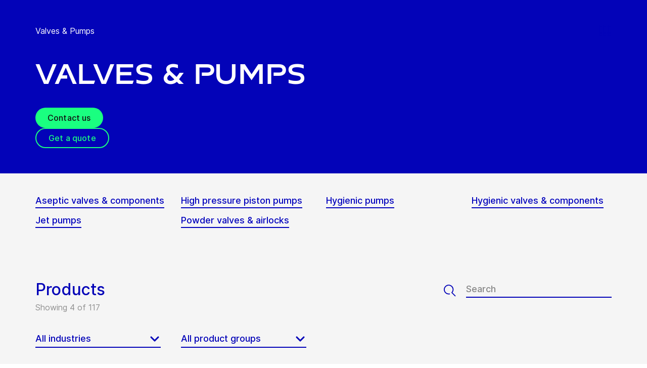

--- FILE ---
content_type: text/html; charset=utf-8
request_url: https://www.gea.com/en/products/pumps-valves-flow-components//?utm_source=hilge-de&utm_medium=domain-redirect&utm_campaign=domain-redirect
body_size: 119176
content:
<!DOCTYPE html><html lang="en"><head><meta charSet="utf-8"/><meta name="viewport" content="width=device-width"/><meta name="description" content=" Whether you are processing milk, beer, beverages, pasty food, pharmaceutical or chemical products, GEA offer technically advanced process components"/><meta property="og:title" content="Valves &amp; Pumps"/><meta property="og:type" content="website"/><meta property="og:url" content="https://www.gea.com/products/pumps-valves-flow-components"/><meta name="image" property="og:image" content="https://cdn.gea.com/-/media/migratedfromtridion/productgroup/pumps-valves-2833.jpg?h=675&amp;iar=0&amp;w=1200&amp;rev=5a7c0852826e4e8e958429fda029d394&amp;hash=E57D6CB235358813F508ACCFA140BC86"/><meta property="og:description" content=" Whether you are processing milk, beer, beverages, pasty food, pharmaceutical or chemical products, GEA offer technically advanced process components"/><meta property="robots" content="index"/><title>Pumps and Valves | GEA process components</title><link rel="icon" type="image/png" sizes="16x16" href="/-/icons/favicon-16x16.png"/><link rel="icon" type="image/png" sizes="32x32" href="/-/icons/favicon-32x32.png"/><link rel="icon" type="image/png" sizes="96x96" href="/-/icons/favicon-96x96.png"/><link rel="apple-touch-icon" sizes="57x57" href="/-/icons/apple-icon-57x57.png"/><link rel="apple-touch-icon" sizes="60x60" href="/-/icons/apple-icon-60x60.png"/><link rel="apple-touch-icon" sizes="72x72" href="/-/icons/apple-icon-72x72.png"/><link rel="apple-touch-icon" sizes="76x76" href="/-/icons/apple-icon-76x76.png"/><link rel="apple-touch-icon" sizes="114x114" href="/-/icons/apple-icon-114x114.png"/><link rel="apple-touch-icon" sizes="120x120" href="/-/icons/apple-icon-120x120.png"/><link rel="apple-touch-icon" sizes="144x144" href="/-/icons/apple-icon-144x144.png"/><link rel="apple-touch-icon" sizes="152x152" href="/-/icons/apple-icon-152x152.png"/><link rel="apple-touch-icon" sizes="180x180" href="/-/icons/apple-icon-180x180.png"/><link rel="icon" type="image/png" sizes="192x192" href="/-/icons/android-icon-192x192.png"/><link rel="alternate" href="https://www.gea.com/en/products/pumps-valves-flow-components/" hrefLang="en"/><link rel="alternate" href="https://www.gea.com/pt/products/pumps-valves-flow-components/" hrefLang="pt"/><link rel="alternate" href="https://www.gea.com/ar/products/pumps-valves-flow-components/" hrefLang="ar"/><link rel="alternate" href="https://www.gea.com/zh/products/pumps-valves-flow-components/" hrefLang="zh"/><link rel="alternate" href="https://www.gea.com/de/products/pumps-valves-flow-components/" hrefLang="de"/><link rel="alternate" href="https://www.gea.com/es/products/pumps-valves-flow-components/" hrefLang="es"/><link rel="alternate" href="https://www.gea.com/fr/products/pumps-valves-flow-components/" hrefLang="fr"/><link rel="alternate" href="https://www.gea.com/it/products/pumps-valves-flow-components/" hrefLang="it"/><link rel="alternate" href="https://www.gea.com/ja/products/pumps-valves-flow-components/" hrefLang="ja"/><link rel="alternate" href="https://www.gea.com/nl/products/pumps-valves-flow-components/" hrefLang="nl"/><link rel="alternate" href="https://www.gea.com/pl/products/pumps-valves-flow-components/" hrefLang="pl"/><link rel="alternate" href="https://www.gea.com/ru/products/pumps-valves-flow-components/" hrefLang="ru"/><link rel="alternate" href="https://www.gea.com/tr/products/pumps-valves-flow-components/" hrefLang="tr"/><link rel="manifest" href="/manifest.json"/><meta name="msapplication-TileColor" content="#0303B8"/><meta name="msapplication-TileImage" content="/-/icons/ms-icon-144x144.png"/><meta name="theme-color" content="#0303B8"/><meta name="next-head-count" content="40"/><link rel="preload" href="https://www.gea.com/_next/static/css/9c708bd2606359f2.css" as="style"/><link rel="stylesheet" href="https://www.gea.com/_next/static/css/9c708bd2606359f2.css" data-n-g=""/><link rel="preload" href="https://www.gea.com/_next/static/css/9b679702c8b18730.css" as="style"/><link rel="stylesheet" href="https://www.gea.com/_next/static/css/9b679702c8b18730.css" data-n-p=""/><noscript data-n-css=""></noscript><script defer="" nomodule="" src="https://www.gea.com/_next/static/chunks/polyfills-c67a75d1b6f99dc8.js"></script><script src="https://www.gea.com/_next/static/chunks/webpack-8b6a0ae80defd15e.js" defer=""></script><script src="https://www.gea.com/_next/static/chunks/framework-09f3afa64952aba4.js" defer=""></script><script src="https://www.gea.com/_next/static/chunks/main-05d093c3d7753938.js" defer=""></script><script src="https://www.gea.com/_next/static/chunks/pages/_app-cc5d80322d587c28.js" defer=""></script><script src="https://www.gea.com/_next/static/chunks/7d0bf13e-d5170c74ddd3790f.js" defer=""></script><script src="https://www.gea.com/_next/static/chunks/7399-4f34e487630839fc.js" defer=""></script><script src="https://www.gea.com/_next/static/chunks/5755-9b08d46acc6251a5.js" defer=""></script><script src="https://www.gea.com/_next/static/chunks/9542-b3a4548133741493.js" defer=""></script><script src="https://www.gea.com/_next/static/chunks/4253-a41cd85030bb8f8b.js" defer=""></script><script src="https://www.gea.com/_next/static/chunks/pages/%5B%5B...path%5D%5D-5c922baefd0ba654.js" defer=""></script><script src="https://www.gea.com/_next/static/1.19.1.260/_buildManifest.js" defer=""></script><script src="https://www.gea.com/_next/static/1.19.1.260/_ssgManifest.js" defer=""></script></head><body><div id="__next" data-reactroot=""><div class="MainNavigation_container__jaVIj z-100 border-b border-gray-375 max-w-screen overflow-hidden"><a href="#main" class="absolute top-0 left-0 right-0 bg-white p-15 -translate-y-50 transition-transform focus:translate-y-0 text-center">Skip to content</a><span class="hidden lg:block text-white"><div class="relative bg-white lg:py-16 border-b"><div class="flex flex-row gap-x-8 items-center h-60 lg:h-40 guttered--nav-container"><div class="flex-shrink-0 w-[79px] max-w-[79px]"><a id="topnav_sitelogo" href="/en/"><img alt="GEA Logo" width="400" height="120" src="https://cdn.gea.com/-/jssmedia/common/logos/gea-logo.svg?mw=85"/></a></div><span class="hidden flex-grow lg:block ml-auto"><form class="ml-auto w-full lg:max-w-[400px]"><div class="flex relative"><input value="" aria-label="Search gea.com" data-testid="input-field" class="
    h-48 pr-30 outline-none ml-0  lg:ml-auto  w-full
    text-16 leading-full font-medium bg-transparent overflow-hidden 
    transition-all duration-300
    border-solid placeholder-gray-700 text-sitecore-vibrant-blue
    peer
    focus:border-sitecore-attention-pink
    focus:placeholder:opacity-0
    
     lg:max-w-[260px] opacity-1
    border-[#8C8C8C]
    rounded-3xl pl-48 pr-12 bg-sitecore-gray border-b-1 lg:max-w-[400px] text-blue-900 h-40 placeholder-blue-900/70 text-12
  " placeholder="Search gea.com"/><button class="absolute right-2 top-1/2 transform -translate-y-1/2  right-auto left-16 text-gray-950 peer-focus:text-sitecore-vibrant-blue" type="button" aria-label="Search gea.com"><svg data-testid="input-icon" viewBox="0 0 1024 1024" style="display:inline-block;stroke:currentColor;fill:currentColor;width:24px;height:24px"><path d="M524.356 727.804c-24.337 6.519-49.412 9.796-74.59 9.749-65.631-0.124-129.21-23.177-180.009-65.263s-85.706-100.634-98.831-165.764c-13.125-65.126-3.665-132.846 26.785-191.729s80.025-105.325 140.358-131.488c60.333-26.162 127.73-30.444 190.817-12.122 63.091 18.322 118.007 58.126 155.482 112.694 37.478 54.568 55.219 120.56 50.231 186.839s-32.397 128.785-77.606 176.973l196.309 205.641" fill="none" stroke-linejoin="miter" stroke-linecap="butt" stroke-miterlimit="10" stroke-width="85.33333333333333"></path></svg></button></div></form></span><a id="topnav_login" target="_blank" rel="noreferrer" href="https://portal.gea.com" class="MainNavTabs_nav-links__ai9hq flex items-center gap-x-8 bg-sitecore-gray px-16 rounded-3xl"><svg aria-hidden="true" viewBox="0 0 683 1024" style="display:inline-block;stroke:currentColor;fill:currentColor;width:16px;height:16px"><path d="M341.333 102.4c33.754 0 66.751 10.009 94.818 28.763s49.94 45.408 62.858 76.592c12.917 31.186 16.297 65.501 9.712 98.607s-22.839 63.516-46.707 87.384c-23.868 23.868-54.278 40.122-87.384 46.707s-67.422 3.206-98.607-9.712c-31.185-12.917-57.84-34.792-76.592-62.858s-28.763-61.063-28.763-94.818c0-45.264 17.981-88.674 49.987-120.68s75.416-49.987 120.68-49.987zM341.333 34.133c-47.256 0-93.452 14.013-132.745 40.268s-69.917 63.571-88.001 107.23c-18.084 43.659-22.816 91.701-13.597 138.050s31.975 88.922 65.391 122.337c33.415 33.416 75.989 56.172 122.337 65.391s94.39 4.488 138.050-13.597c43.659-18.085 80.976-48.709 107.23-88.001s40.268-85.488 40.268-132.745c0-63.369-25.173-124.143-69.982-168.951s-105.582-69.982-168.951-69.982z" fill="rgb(0, 15, 65)"></path><path d="M682.667 989.867h-68.267v-170.667c0-22.412-4.414-44.605-12.991-65.311s-21.148-39.52-36.996-55.371c-15.848-15.845-34.662-28.417-55.368-36.994s-42.899-12.991-65.311-12.991h-204.8c-45.264 0-88.674 17.981-120.68 49.985-32.006 32.010-49.987 75.421-49.987 120.682v170.667h-68.267v-170.667c0-63.372 25.173-124.143 69.982-168.951s105.582-69.982 168.951-69.982h204.8c63.369 0 124.143 25.173 168.951 69.982s69.982 105.579 69.982 168.951v170.667z" fill="rgb(0, 15, 65)"></path></svg><span class="text-black text-12 font-medium">Log in</span></a><button id="topnav_language" class="MainNavTabs_nav-links__ai9hq flex items-center gap-x-8 bg-sitecore-gray px-16 rounded-3xl" type="button" aria-label=""><svg class="text-blue-900" aria-hidden="true" viewBox="0 0 1024 1024" style="display:inline-block;stroke:currentColor;fill:currentColor;width:16px;height:16px"><path d="M998.4 512c0 268.631-217.769 486.4-486.4 486.4s-486.4-217.769-486.4-486.4c0-268.631 217.769-486.4 486.4-486.4s486.4 217.769 486.4 486.4z" fill="none" stroke-linejoin="miter" stroke-linecap="butt" stroke-miterlimit="4" stroke-width="51.2"></path><path d="M51.2 384h921.6" fill="none" stroke-linejoin="miter" stroke-linecap="butt" stroke-miterlimit="4" stroke-width="51.2"></path><path d="M51.2 691.2h921.6" fill="none" stroke-linejoin="miter" stroke-linecap="butt" stroke-miterlimit="4" stroke-width="51.2"></path><path d="M691.2 512c0 138.962-22.579 263.588-58.153 352.532-17.818 44.539-38.39 78.868-59.93 101.642-21.484 22.717-42.148 32.225-61.117 32.225s-39.631-9.508-61.117-32.225c-21.537-22.774-42.113-57.103-59.929-101.642-35.577-88.945-58.153-213.571-58.153-352.532s22.577-263.589 58.153-352.531c17.817-44.542 38.392-78.87 59.929-101.644 21.486-22.719 42.148-32.225 61.117-32.225s39.634 9.506 61.117 32.225c21.54 22.774 42.112 57.102 59.93 101.644 35.574 88.942 58.153 213.569 58.153 352.531z" fill="none" stroke-linejoin="miter" stroke-linecap="butt" stroke-miterlimit="4" stroke-width="51.2"></path></svg><span class="text-black text-12 font-medium">English</span></button><a title="Contact GEA" class="MainNavTabs_nav-links__ai9hq ml-auto rounded-3xl bg-blue-700 px-16 flex justify-center items-center" id="topnav_contact" style="pointer-events:unset" href="/en/contact?cu=contact-us-common&amp;pgid={7E420F70-AD94-4567-A7DB-A12F8F2478C8}&amp;ptn=Product%20Group%20Page&amp;pt=Valves%20&amp;%20Pumps&amp;su=https://www.gea.com/en/products/pumps-valves-flow-components"><svg viewBox="0 0 1434 1024" style="display:inline-block;stroke:currentColor;fill:currentColor;width:16px;height:16px"><path d="M1331.2 0h-1228.8c-27.158 0-53.204 10.789-72.408 29.992s-29.992 45.25-29.992 72.408v819.2c0 27.159 10.789 53.204 29.992 72.408 19.204 19.203 45.25 29.992 72.408 29.992h1228.8c27.156 0 53.207-10.789 72.407-29.992 19.2-19.204 29.993-45.25 29.993-72.408v-819.2c0-27.158-10.793-53.204-29.993-72.408s-45.251-29.992-72.407-29.992zM1218.56 102.4l-501.76 347.136-501.76-347.136h1003.52zM102.4 921.6v-772.608l585.216 404.992c8.571 5.945 18.753 9.132 29.184 9.132s20.613-3.187 29.184-9.132l585.216-404.992v772.608h-1228.8z" fill="rgb(255, 255, 255)"></path></svg><span class="text-12 font-medium pl-[8px] text-white">Contact</span></a></div></div></span><div class="py-24 px-20 lg:h-[72px] lg:py-24 flex flex-row items-center guttered--nav-container relative gap-20 transition-all duration-500 z-100 bg-white ease-out"><button id="topnav_products" class="MainNavigation_nav-links__H9t95 
            
            hidden lg:!flex items-center gap-x-8 cursor-pointer px-16 py-24 relative lg:-left-16 transition-all duration-300" data-testid="nav-link"><svg aria-hidden="true" viewBox="0 0 1152 1024" style="display:inline-block;stroke:currentColor;fill:currentColor;width:16px;height:16px"><path d="M1152 32h-1152v96h1152v-96z"></path><path d="M1152 896h-1152v96h1152v-96z"></path><path d="M1152 320h-1152v96h1152v-96z"></path><path d="M1152 608h-1152v96h1152v-96z"></path></svg><span class="whitespace-nowrap">Products &amp; Services</span></button><div class="flex-shrink-0 w-[79px] max-w-[79px] lg:hidden "><a href="/en/"><img alt="GEA Logo" width="400" height="120" src="https://cdn.gea.com/-/jssmedia/common/logos/gea-logo.svg?mw=85"/></a></div><div class="flex flex-row w-full justify-end h-[inherit] lg:relative lg:left-20"><button id="corpnav_link1" class="px-16 mx-4 transition-all duration-300 MainNavigation_nav-links__H9t95 " data-testid="nav-link"><a class="whitespace-nowrap">About us</a></button><button id="corpnav_link2" class="px-16 mx-4 transition-all duration-300 MainNavigation_nav-links__H9t95 " data-testid="nav-link"><a class="whitespace-nowrap">Sustainability</a></button><button id="corpnav_link3" class="px-16 mx-4 transition-all duration-300 MainNavigation_nav-links__H9t95 " data-testid="nav-link"><a class="whitespace-nowrap">Investors</a></button><button id="corpnav_link4" class="px-16 mx-4 transition-all duration-300 MainNavigation_nav-links__H9t95 " data-testid="nav-link"><a class="whitespace-nowrap">Media</a></button><button id="corpnav_link5" class="px-16 mx-4 transition-all duration-300 MainNavigation_nav-links__H9t95 " data-testid="nav-link"><a class="whitespace-nowrap">Careers</a></button></div><div class="lg:hidden flex items-center gap-16 ml-auto text-gray-820"><button class="text-gray-820" aria-label="Search"><svg viewBox="0 0 1024 1024" style="display:inline-block;stroke:currentColor;fill:currentColor;width:24px;height:24px"><path d="M258.57 55.452c88.809-37.749 187.834-43.76 280.566-16.962l0.005-0.001c93.455 27.006 174.653 85.633 229.996 165.812l1.29 1.882c54.446 79.797 80.123 175.898 72.827 272.348-6.036 79.791-34.34 155.93-81.229 219.833l218.926 228.198-79.416 75.438-288.456-300.667 35.543-37.704c49.536-52.536 79.662-120.796 85.146-193.297s-14.029-144.623-55.137-204.181v-0.001c-41.098-59.544-101.217-102.837-170.11-122.745-67.801-19.594-140.157-15.399-205.271 11.863l-3.095 1.315c-65.923 28.446-120.25 79.010-153.67 143.316-33.426 64.318-43.836 138.358-29.411 209.582 14.425 71.22 52.761 135.107 108.369 180.952 55.597 45.829 125.071 70.856 196.688 70.994 27.562 0.051 55.015-3.517 81.665-10.624l28.412 105.528c-35.979 9.59-73.053 14.413-110.282 14.346-97.27-0.184-191.406-34.186-266.53-96.118-74.526-61.435-125.797-146.606-145.494-241.26l-0.46-2.237c-19.349-95.532-5.415-194.893 39.516-281.347 44.937-86.467 118.182-154.819 207.515-193.365l2.096-0.898z" fill="rgb(74, 84, 119)"></path></svg></button><button data-testid="menu-button" type="button" aria-label="Toggle Navigation" class=""><svg viewBox="0 0 1024 1024" style="display:inline-block;stroke:currentColor;fill:currentColor;width:20px;height:20px"><path d="M1024 321.737h-1024v113.778h1024v-113.778z" fill="rgb(74, 84, 119)"></path><path d="M1024.006 54.962h-1024v113.778h1024v-113.778z" fill="rgb(74, 84, 119)"></path><path d="M1024.006 588.51h-1023.999v113.778h1023.999v-113.778z" fill="rgb(74, 84, 119)"></path><path d="M1024 855.262h-1024l0.006 113.778h1023.999l-0.006-113.778z" fill="rgb(74, 84, 119)"></path></svg></button></div></div><div class="hidden lg:block"><div class="fixed inset-0 bg-black/50 z-40 transition-opacity duration-300 opacity-0 pointer-events-none" style="top:145px"></div><div class="fixed left-0 right-0 z-50 transition-all duration-300 transform -translate-y-4 opacity-0 pointer-events-none" style="top:145px"></div></div></div><div class="
  
  
  sticky-nav-placeholder w-full z-100 relative  h-fit
  " data-testid="bg-wrapper"><div class="
    
    
    
    
  StickyNav_sticky_navigation_container__i1JoV
  
  
  
  " data-testid="wrapper" id="sticky-nav-container"><div class="guttered--container flex justify-between items-center"><p data-testid="title" class="StickyNav_title__Ju_7T">Valves &amp; Pumps</p><div data-testid="anchors-container" class="flex"><a class="cursor-pointer StickyNav_anchor__DvCtS ">Products</a><a class="cursor-pointer StickyNav_anchor__DvCtS ml-24">Downloads</a><a class="cursor-pointer StickyNav_anchor__DvCtS ml-24">Videos</a></div><div data-testid="ctas-container" class="flex"><a title="" target="_self" class="" style="pointer-events:unset" href="/en/contact?cu=contact-us-common&amp;pgid={7E420F70-AD94-4567-A7DB-A12F8F2478C8}&amp;ptn=Product%20Group%20Page&amp;pt=Valves%20&amp;%20Pumps&amp;su=https://www.gea.com/en/products/pumps-valves-flow-components"><div class="flex items-center w-fit CallToAction_cta-secondary__T_Qvx CallToAction_collapseCta__HnQZp mr-24 flex-row" style="color:inherit" data-testid="text-container">Contact us<svg style="display:inline-block;stroke:currentColor;fill:currentColor;width:24px;height:24px;min-width:24px" viewBox="0 0 983 1024"><path d="M562.79 200.705l309.658 309.657-309.658 309.658" fill="none" stroke-linejoin="miter" stroke-linecap="butt" stroke-miterlimit="10" stroke-width="81.92"></path><path d="M604.979 510.366h-491.519" fill="none" stroke-linejoin="miter" stroke-linecap="butt" stroke-miterlimit="10" stroke-width="81.92"></path></svg></div></a><a title="" target="_self" class="" style="pointer-events:unset" href="/en/contact?cu=contact-us-get-a-quote&amp;pgid={7E420F70-AD94-4567-A7DB-A12F8F2478C8}&amp;ptn=Product%20Group%20Page&amp;pt=Valves%20&amp;%20Pumps&amp;su=https://www.gea.com/en/products/pumps-valves-flow-components"><div class="flex items-center w-fit CallToAction_cta-primary__ZJbC1 CallToAction_collapseCta__HnQZp whitespace-nowrap flex-row" style="color:inherit" data-testid="text-container">Get a quote<svg style="display:inline-block;stroke:currentColor;fill:currentColor;width:24px;height:24px;min-width:24px" viewBox="0 0 983 1024"><path d="M562.79 200.705l309.658 309.657-309.658 309.658" fill="none" stroke-linejoin="miter" stroke-linecap="butt" stroke-miterlimit="10" stroke-width="81.92"></path><path d="M604.979 510.366h-491.519" fill="none" stroke-linejoin="miter" stroke-linecap="butt" stroke-miterlimit="10" stroke-width="81.92"></path></svg></div></a></div></div></div></div><div class="w-full h-full" data-testid="anchor-wrapper"><div class="relative"><div data-testid="container" class="flex break-words  bg-sitecore-blue  "><div data-testid="container-left" class="flex flex-col  guttered--container  pt-40 pb-40 lg:pt-50 lg:pb-50"><div class="ref"><div class="mb-40" data-testid="breadcrumb"><nav data-testid="breadcrumb-container" class="relative after:h-full after:w-25 after:absolute after:top-0 after:right-0 after:bg-gradient-to-l from-sitecore-blue text-white"><div class="scrollbar-hide relative select-none whitespace-nowrap overflow-x-auto"><span class="last:pr-20 leading-6 Breadcrumb_breadcrumb_label__0tOXD" aria-current="page">Valves &amp; Pumps</span></div></nav></div><div class="lg:flex lg:gap-40"><div class="lg:w-[50%]"><h1 class="text-override--white text-40 md:text-[60px] leading-115 font-heading mb-24 tracking-[-0.8px] font-semibold false max-w-[960px] break-words">Valves & Pumps</h1><div data-testid="cta-left" class="mt-32"><div data-testid="ctas-container" class="flex flex-col gap-24"><a title="" target="_self" class="" style="pointer-events:unset" href="/en/contact?cu=contact-us-common&amp;pgid={7E420F70-AD94-4567-A7DB-A12F8F2478C8}&amp;ptn=Product%20Group%20Page&amp;pt=Valves%20&amp;%20Pumps&amp;su=https://www.gea.com/en/products/pumps-valves-flow-components"><div class="flex items-center w-fit CallToAction_cta-primary__ZJbC1 !w-fit w-fit flex-row" style="color:inherit" data-testid="text-container">Contact us<svg style="display:inline-block;stroke:currentColor;fill:currentColor;width:24px;height:24px;min-width:24px" viewBox="0 0 983 1024"><path d="M562.79 200.705l309.658 309.657-309.658 309.658" fill="none" stroke-linejoin="miter" stroke-linecap="butt" stroke-miterlimit="10" stroke-width="81.92"></path><path d="M604.979 510.366h-491.519" fill="none" stroke-linejoin="miter" stroke-linecap="butt" stroke-miterlimit="10" stroke-width="81.92"></path></svg></div></a><a title="" target="_self" class="" style="pointer-events:unset" href="/en/contact?cu=contact-us-get-a-quote&amp;pgid={7E420F70-AD94-4567-A7DB-A12F8F2478C8}&amp;ptn=Product%20Group%20Page&amp;pt=Valves%20&amp;%20Pumps&amp;su=https://www.gea.com/en/products/pumps-valves-flow-components"><div class="flex items-center w-fit CallToAction_cta-secondary__T_Qvx !w-fit w-fit flex-row" style="color:#1aff80" data-testid="text-container">Get a quote<svg color="#1aff80" style="display:inline-block;stroke:currentColor;fill:currentColor;width:24px;height:24px;min-width:24px" viewBox="0 0 983 1024"><path d="M562.79 200.705l309.658 309.657-309.658 309.658" fill="none" stroke-linejoin="miter" stroke-linecap="butt" stroke-miterlimit="10" stroke-width="81.92"></path><path d="M604.979 510.366h-491.519" fill="none" stroke-linejoin="miter" stroke-linecap="butt" stroke-miterlimit="10" stroke-width="81.92"></path></svg></div></a></div></div></div><div class="lg:w-[50%]"></div></div></div></div></div></div></div><div class="w-full h-full" data-testid="anchor-wrapper"><div class="
  bg-sitecore-gray
  
  undefined
  " data-testid="bg-wrapper"><div class="
    guttered--container
    
    
    pt-20 pb-40 md:pt-40 md:pb-60 lg:pb-48 xl:pb-40
  " data-testid="wrapper"><div data-testid="sub-nav-container" class="w-full grid gap-16 md:gap-10 grid-cols-1 md:grid-cols-2 lg:grid-cols-3 xl:grid-cols-4"><a title="Aseptic valves &amp; components" class="w-fit h-fit font-sans text-18 font-medium leading-150 text-blue-650 border-b-2 border-blue-650 hover:border-b-transparent" href="/en/products/pumps-valves-flow-components/valves-components-aseptic-liquid-processing">Aseptic valves &amp; components</a><a title="High pressure piston pumps" class="w-fit h-fit font-sans text-18 font-medium leading-150 text-blue-650 border-b-2 border-blue-650 hover:border-b-transparent" href="/en/products/pumps-valves-flow-components/high-pressure-piston-pumps">High pressure piston pumps</a><a title="Hygienic pumps" class="w-fit h-fit font-sans text-18 font-medium leading-150 text-blue-650 border-b-2 border-blue-650 hover:border-b-transparent" href="/en/products/pumps-valves-flow-components/centrifugal-hygienic-pumps">Hygienic pumps</a><a title="Hygienic valves &amp; components" class="w-fit h-fit font-sans text-18 font-medium leading-150 text-blue-650 border-b-2 border-blue-650 hover:border-b-transparent" href="/en/products/pumps-valves-flow-components/valves-components-hygienic-liquid-processing">Hygienic valves &amp; components</a><a title="Jet pumps" class="w-fit h-fit font-sans text-18 font-medium leading-150 text-blue-650 border-b-2 border-blue-650 hover:border-b-transparent" href="/en/products/pumps-valves-flow-components/jet-pumps">Jet pumps</a><a title="Powder valves &amp; airlocks" class="w-fit h-fit font-sans text-18 font-medium leading-150 text-blue-650 border-b-2 border-blue-650 hover:border-b-transparent" href="/en/products/pumps-valves-flow-components/powder-valves-airlocks">Powder valves &amp; airlocks</a></div></div></div></div><div class="w-full h-full" data-testid="anchor-wrapper" id="Products"><div class="
  bg-sitecore-grey
  
  undefined
  " data-testid="bg-wrapper"><div class="
    guttered--container
    
    
    py-40 md:py-64
  " data-testid="wrapper"><div class="break-words flex flex-col md:flex-row w-full mb-32 md:mb-8"><h2 class="ProductListingHeading_title__sV_sF">Products</h2><form class="mb-16 md:mb-0 md:ml-auto"><div class="flex relative w-full"><button class="mt-auto mb-2  pr-20" aria-label="Search" type="button"><svg class="text-blue-700 undefined" data-testid="input-icon" viewBox="0 0 1024 1024" style="display:inline-block;stroke:currentColor;fill:currentColor;width:24px;height:24px"><path d="M509.731 780.209c-31.87 8.428-64.705 12.666-97.674 12.603-85.941-0.161-169.196-29.964-235.715-84.378-66.519-54.418-112.229-130.115-129.415-214.319-17.187-84.208-4.799-171.763 35.074-247.895s104.789-136.177 183.793-170.003c79.004-33.826 167.258-39.362 249.871-15.673s154.522 75.152 203.595 145.705c49.073 70.552 72.306 155.874 65.776 241.566-6.53 85.693-42.421 166.51-101.62 228.813l298.929 300.505" fill="none" stroke-linejoin="miter" stroke-linecap="butt" stroke-miterlimit="10" stroke-width="78.76923076923077"></path></svg></button><input value="" aria-label="Search" data-testid="input-field" class="w-full h-34 border-b-2 border-solid text-18 font-medium text-blue-700 placeholder-gray-700 outline-none border-blue-700 bg-transparent " placeholder="Search"/></div></form></div><p class="text-gray-650 text-16 mb-24 md:mb-40">Showing 4 of 117</p><div class="flex flex-col md:flex-row pb-16"><div class="w-full md:w-auto md:min-w-[248px] sm:mr-40 pb-24 block"><div class="GenericSelect_container__uDQwK"><button data-testid="generic-select-btn" class="GenericSelect_select__HP6vy Default_select__dyFPc overflow-hidden text-left"><input type="text" id="industries" aria-label="All industries" data-testid="generic-select-input" disabled="" value="" class="hidden"/><span class="whitespace-nowrap overflow-hidden text-ellipsis">All industries</span><svg class="GenericSelect_icon__2AvOk Default_icon__NgjEs" viewBox="0 0 1024 1024" style="display:inline-block;stroke:currentColor;fill:currentColor;width:24px;height:24px"><path d="M810.667 384l-298.667 298.667-298.667-298.667" fill="none" stroke-linejoin="round" stroke-linecap="round" stroke-miterlimit="4" stroke-width="128"></path></svg></button></div></div><div class="w-full md:w-auto md:min-w-[248px] sm:mr-40 pb-24 hidden"><div class="GenericSelect_container__uDQwK"><button data-testid="generic-select-btn" class="GenericSelect_select__HP6vy Default_select__dyFPc overflow-hidden text-left"><input type="text" id="markets" aria-label="All markets" data-testid="generic-select-input" disabled="" value="" class="hidden"/><span class="whitespace-nowrap overflow-hidden text-ellipsis">All markets</span><svg class="GenericSelect_icon__2AvOk Default_icon__NgjEs" viewBox="0 0 1024 1024" style="display:inline-block;stroke:currentColor;fill:currentColor;width:24px;height:24px"><path d="M810.667 384l-298.667 298.667-298.667-298.667" fill="none" stroke-linejoin="round" stroke-linecap="round" stroke-miterlimit="4" stroke-width="128"></path></svg></button></div></div><div class="w-full md:w-auto md:min-w-[248px] sm:mr-40 pb-24 block"><div class="GenericSelect_container__uDQwK"><button data-testid="generic-select-btn" class="GenericSelect_select__HP6vy Default_select__dyFPc overflow-hidden text-left"><input type="text" id="products" aria-label="All product groups " data-testid="generic-select-input" disabled="" value="" class="hidden"/><span class="whitespace-nowrap overflow-hidden text-ellipsis">All product groups </span><svg class="GenericSelect_icon__2AvOk Default_icon__NgjEs" viewBox="0 0 1024 1024" style="display:inline-block;stroke:currentColor;fill:currentColor;width:24px;height:24px"><path d="M810.667 384l-298.667 298.667-298.667-298.667" fill="none" stroke-linejoin="round" stroke-linecap="round" stroke-miterlimit="4" stroke-width="128"></path></svg></button></div></div></div><div class="grid grid-cols-1 md:grid-cols-2 lg:grid-cols-4 gap-32 md:gap-40"><a href="/en/products/pumps-valves-flow-components/jet-pumps/air-jet-vacuum-pump" id="{576A89C6-387C-4602-A8E1-5258886938E2}" data-testid="product-card"><div class="h-fit flex flex-col min-h-full bg-transparent"><img data-testid="image" src="https://cdn.gea.com/-/media/products/pumps-valves-flow-components/jet-pumps/air-jet-vacuum-pump.jpg?h=1350&amp;w=2400&amp;hash=0F9D4801EBA8AC243ED4301368DDF71B" alt="Air jet vacuum pump" class="h-full w-full object-cover mb-16 overflow-hidden aspect-video object-center max-h-[50%]"/><div data-testid="info-container" class="flex flex-col flex-grow break-words h-full"><h3 data-testid="title-text" class="font-sans text-20 text-blue-650 font-medium leading-150 mb-12">Air jet vacuum pump</h3><p data-testid="body-text" class="font-sans text-black text-16 leading-125">Air jet vacuum pumps type lvp1 are based on proven jet pump technology and often used when no steam is available as motive medium.</p></div></div></a><a href="/en/products/pumps-valves-flow-components/valves-components-aseptic-liquid-processing/flc-aseptic-pigging-receiving-station" id="{4804C1D1-E2CD-42F1-9670-F9DC0BAAC776}" data-testid="product-card"><div class="h-fit flex flex-col min-h-full bg-transparent"><img data-testid="image" src="https://cdn.gea.com/-/media/products/pumps-valves-flow-components/valves-components-aseptic-liquid-processing/flc-aseptic-pigging-receiving-station/aseptic-pig-sending-station.jpg?h=675&amp;w=1200&amp;hash=70AA80BFF984708FC70E66CC455F0691" alt="Aseptic Pigging System" class="h-full w-full object-cover mb-16 overflow-hidden aspect-video object-center max-h-[50%]"/><div data-testid="info-container" class="flex flex-col flex-grow break-words h-full"><h3 data-testid="title-text" class="font-sans text-20 text-blue-650 font-medium leading-150 mb-12">Aseptic Pigging System</h3><p data-testid="body-text" class="font-sans text-black text-16 leading-125">An aseptic pigging system allows to recover cost intensive products out of product lines. Powered by compressed sterile air, the pig pushes the product out of the  pipe. The remaining product film on the inside of the product line can then be removed with the CIP.</p></div></div></a><a href="/en/products/pumps-valves-flow-components/valves-components-aseptic-liquid-processing/back-pressure-valves/aseptic-back-pressure-valve-gd" id="{234B1263-E330-47D3-BBD2-3EBED625A2A7}" data-testid="product-card"><div class="h-fit flex flex-col min-h-full bg-transparent"><img data-testid="image" src="https://cdn.gea.com/-/media/migratedfromtridion/products/aseptic-valves-aseptomag-gdin-6462.jpg?h=675&amp;w=1200&amp;hash=1186D28F1DDB32C0732D40A5B8FE992D" alt="Back-pressure Valves Aseptomag® GD" class="h-full w-full object-cover mb-16 overflow-hidden aspect-video object-center max-h-[50%]"/><div data-testid="info-container" class="flex flex-col flex-grow break-words h-full"><h3 data-testid="title-text" class="font-sans text-20 text-blue-650 font-medium leading-150 mb-12">Back-pressure Valves Aseptomag® GD</h3><p data-testid="body-text" class="font-sans text-black text-16 leading-125">Back-pressure valves of the Aseptomag® valve line are characterized by their uncompromising stainless steel bellow design.</p></div></div></a><a href="/en/products/pumps-valves-flow-components/powder-valves-airlocks/containment-valves/buck20ac20valve" id="{395C2B32-1F95-4D36-A587-927D35905008}" data-testid="product-card"><div class="h-fit flex flex-col min-h-full bg-transparent"><img data-testid="image" src="https://cdn.gea.com/-/media/migratedfromtridion/articles/buck-ac-valve-web-115073.jpg?h=2312&amp;w=4110&amp;hash=6860F803CA20506D634CE04CBAA582E9" alt="BUCK® AC Containment Valves" class="h-full w-full object-cover mb-16 overflow-hidden aspect-video object-center max-h-[50%]"/><div data-testid="info-container" class="flex flex-col flex-grow break-words h-full"><h3 data-testid="title-text" class="font-sans text-20 text-blue-650 font-medium leading-150 mb-12">BUCK® AC Containment Valves</h3><p data-testid="body-text" class="font-sans text-black text-16 leading-125">The BUCK® AC Valve from GEA brings solvent-resistant functionality to a range of powder transfer applications in multiple industries.</p></div></div></a></div><div class="text-blue-700 mt-30 flex"><button class=""><div class="flex items-center w-fit RevealMoreLink_reveal-more-link__ZVzmt flex-row-reverse" style="color:inherit" data-testid="text-container">View more<svg style="display:inline-block;stroke:currentColor;fill:currentColor;width:24px;height:24px;min-width:24px" viewBox="0 0 1024 1024"><path d="M512 170.667v682.667M853.333 512h-682.667" fill="none" stroke-linejoin="round" stroke-linecap="round" stroke-miterlimit="4" stroke-width="85.33333333333333"></path></svg></div></button></div></div></div></div><div><div class="w-full h-full" data-testid="anchor-wrapper" id="Downloads"><div class="
  
  
  bg-white
  " data-testid="bg-wrapper"><div class="
    guttered--container
    
    
    pt-40 pb-40 md:pt-85 md:pb-110
  " data-testid="wrapper"><div class="flex flex-col md:flex-row justify-between border-b border-b-gray-375 pb-14 mb-24 md:mb-40"><h2 class="text-30 md:text-32 leading-[40px] text-blue-700 font-medium pb-20 md:pb-0">Downloads</h2><div class="flex flex-col md:flex-row"></div></div></div></div></div></div><div class="w-full h-full" data-testid="anchor-wrapper" id="Videos"><div class="
  
  
  bg-white
  " data-testid="bg-wrapper"><div class="
    guttered--container
    
    my-60 md:my-80
    
  " data-testid="wrapper"><h2 class="text-24 md:text-32 font-medium text-blue-700 leading-125 md:leading-10 mb-10 md:mb-25">Related Videos</h2><div class="grid grid-cols1 md:grid-cols-2 lg:grid-cols-3 gap-40"><div class="
    bg-transparent
  " data-testid="related-video"><div class="overflow-hidden aspect-video object-cover"><div class="relative flex"><button class="relative h-full w-full min-h-[150px]" data-testid="thumbnail-button"><div class="absolute top-1/2 left-1/2 -translate-x-1/2 -translate-y-1/2 w-70 h-70 rounded-[50%] text-green-500 bg-blue-700 flex justify-center items-center pl-8"><svg viewBox="0 0 1024 1024" style="display:inline-block;stroke:currentColor;fill:currentColor;width:40px;height:40px"><path d="M192 128l640 384-640 384z"></path></svg></div><img src="https://video.gea.com/64968576/96148928/95629bd246d62ccb5a14918b09836633/standard/add-better-label-for-gea-hilge-13-thumbnail.jpg" alt="Add Better Label for GEA Hilge NOVATWIN+ : Resource efficient pumping with the redesigned twin screw pump" class="w-full"/></button></div></div><p class="text-blue-700 mt-16 mb-12 text-20 font-medium leading-6 ">Add Better Label for GEA Hilge NOVATWIN+ : Resource efficient pumping with the redesigned twin screw pump</p></div><div class="
    bg-transparent
  " data-testid="related-video"><div class="overflow-hidden aspect-video object-cover"><div class="relative flex"><button class="relative h-full w-full min-h-[150px]" data-testid="thumbnail-button"><div class="absolute top-1/2 left-1/2 -translate-x-1/2 -translate-y-1/2 w-70 h-70 rounded-[50%] text-green-500 bg-blue-700 flex justify-center items-center pl-8"><svg viewBox="0 0 1024 1024" style="display:inline-block;stroke:currentColor;fill:currentColor;width:40px;height:40px"><path d="M192 128l640 384-640 384z"></path></svg></div><img src="https://video.gea.com/64968568/104850383/b290dc3878d3c2ceae9d31021d117225/standard/aseptomag-av-full-maintenance-9-thumbnail.jpg" alt="Aseptomag AV – full maintenance" class="w-full"/></button></div></div><p class="text-blue-700 mt-16 mb-12 text-20 font-medium leading-6 ">Aseptomag AV – full maintenance</p></div><div class="
    bg-transparent
  " data-testid="related-video"><div class="overflow-hidden aspect-video object-cover"><div class="relative flex"><button class="relative h-full w-full min-h-[150px]" data-testid="thumbnail-button"><div class="absolute top-1/2 left-1/2 -translate-x-1/2 -translate-y-1/2 w-70 h-70 rounded-[50%] text-green-500 bg-blue-700 flex justify-center items-center pl-8"><svg viewBox="0 0 1024 1024" style="display:inline-block;stroke:currentColor;fill:currentColor;width:40px;height:40px"><path d="M192 128l640 384-640 384z"></path></svg></div><img src="https://video.gea.com/64968570/104848652/5e8c4135e977cf2e4dbf3a23638c8d48/standard/aseptomag-av-maintenance-of-8-thumbnail.jpg" alt="Aseptomag AV – maintenance of internal assembly" class="w-full"/></button></div></div><p class="text-blue-700 mt-16 mb-12 text-20 font-medium leading-6 ">Aseptomag AV – maintenance of internal assembly</p></div></div><div class="text-blue-700 mt-40"><button class=""><div class="flex items-center w-fit RevealMoreLink_reveal-more-link__ZVzmt flex-row-reverse" style="color:inherit" data-testid="text-container">See more<svg style="display:inline-block;stroke:currentColor;fill:currentColor;width:24px;height:24px;min-width:24px" viewBox="0 0 1024 1024"><path d="M512 170.667v682.667M853.333 512h-682.667" fill="none" stroke-linejoin="round" stroke-linecap="round" stroke-miterlimit="4" stroke-width="85.33333333333333"></path></svg></div></button></div></div></div></div><div class="w-full h-full" data-testid="anchor-wrapper"><div class="flex flex-col my-60 lg:my-80" data-testid="grid-standard-container"><h2 data-testid="title" class="-mb-60 guttered--container GridStandard_title__WmAcQ text-center">GEA Insights</h2><div class="w-full h-full" data-testid="anchor-wrapper"><div class="
  
  
  undefined
  " data-testid="bg-wrapper"><div class="
    guttered--container
    
    my-60 md:my-80
    grid sm:grid-cols-1 md:grid-cols-3 gap-40
  " data-testid="wrapper"><div class="w-full h-full" data-testid="anchor-wrapper"><div data-testid="container" class="h-fit flex flex-col min-h-full bg-sitecore-grey"><div class="h-full w-full object-cover relative aspect-video max-h-[50%]"><span style="box-sizing:border-box;display:block;overflow:hidden;width:initial;height:initial;background:none;opacity:1;border:0;margin:0;padding:0;position:absolute;top:0;left:0;bottom:0;right:0"><img alt="" data-testid="image" src="[data-uri]" decoding="async" data-nimg="fill" style="position:absolute;top:0;left:0;bottom:0;right:0;box-sizing:border-box;padding:0;border:none;margin:auto;display:block;width:0;height:0;min-width:100%;max-width:100%;min-height:100%;max-height:100%;background-size:cover;background-position:0% 0%;filter:blur(20px);background-image:url(&quot;https://cdn.gea.com/-/media/stories/how-freeze-dried-pet-food-raises-the-bar/young-woman-small-dog-dachshund-freeze-dried-pet-food.jpg?h=675&amp;iar=0&amp;w=1200&amp;rev=f6be4397915340478574dcdd40ca340d&amp;hash=AAFD3AE7F9789F7B91C81F46453CC176&quot;)"/><noscript><img alt="" data-testid="image" srcSet="https://cdn.gea.com/-/jssmedia/stories/how-freeze-dried-pet-food-raises-the-bar/young-woman-small-dog-dachshund-freeze-dried-pet-food.jpg?h=675&amp;iar=0&amp;w=1200&amp;rev=f6be4397915340478574dcdd40ca340d&amp;hash=AAFD3AE7F9789F7B91C81F46453CC176&amp;mw=16 16w, https://cdn.gea.com/-/jssmedia/stories/how-freeze-dried-pet-food-raises-the-bar/young-woman-small-dog-dachshund-freeze-dried-pet-food.jpg?h=675&amp;iar=0&amp;w=1200&amp;rev=f6be4397915340478574dcdd40ca340d&amp;hash=AAFD3AE7F9789F7B91C81F46453CC176&amp;mw=32 32w, https://cdn.gea.com/-/jssmedia/stories/how-freeze-dried-pet-food-raises-the-bar/young-woman-small-dog-dachshund-freeze-dried-pet-food.jpg?h=675&amp;iar=0&amp;w=1200&amp;rev=f6be4397915340478574dcdd40ca340d&amp;hash=AAFD3AE7F9789F7B91C81F46453CC176&amp;mw=48 48w, https://cdn.gea.com/-/jssmedia/stories/how-freeze-dried-pet-food-raises-the-bar/young-woman-small-dog-dachshund-freeze-dried-pet-food.jpg?h=675&amp;iar=0&amp;w=1200&amp;rev=f6be4397915340478574dcdd40ca340d&amp;hash=AAFD3AE7F9789F7B91C81F46453CC176&amp;mw=64 64w, https://cdn.gea.com/-/jssmedia/stories/how-freeze-dried-pet-food-raises-the-bar/young-woman-small-dog-dachshund-freeze-dried-pet-food.jpg?h=675&amp;iar=0&amp;w=1200&amp;rev=f6be4397915340478574dcdd40ca340d&amp;hash=AAFD3AE7F9789F7B91C81F46453CC176&amp;mw=96 96w, https://cdn.gea.com/-/jssmedia/stories/how-freeze-dried-pet-food-raises-the-bar/young-woman-small-dog-dachshund-freeze-dried-pet-food.jpg?h=675&amp;iar=0&amp;w=1200&amp;rev=f6be4397915340478574dcdd40ca340d&amp;hash=AAFD3AE7F9789F7B91C81F46453CC176&amp;mw=128 128w, https://cdn.gea.com/-/jssmedia/stories/how-freeze-dried-pet-food-raises-the-bar/young-woman-small-dog-dachshund-freeze-dried-pet-food.jpg?h=675&amp;iar=0&amp;w=1200&amp;rev=f6be4397915340478574dcdd40ca340d&amp;hash=AAFD3AE7F9789F7B91C81F46453CC176&amp;mw=256 256w, https://cdn.gea.com/-/jssmedia/stories/how-freeze-dried-pet-food-raises-the-bar/young-woman-small-dog-dachshund-freeze-dried-pet-food.jpg?h=675&amp;iar=0&amp;w=1200&amp;rev=f6be4397915340478574dcdd40ca340d&amp;hash=AAFD3AE7F9789F7B91C81F46453CC176&amp;mw=384 384w, https://cdn.gea.com/-/jssmedia/stories/how-freeze-dried-pet-food-raises-the-bar/young-woman-small-dog-dachshund-freeze-dried-pet-food.jpg?h=675&amp;iar=0&amp;w=1200&amp;rev=f6be4397915340478574dcdd40ca340d&amp;hash=AAFD3AE7F9789F7B91C81F46453CC176&amp;mw=640 640w, https://cdn.gea.com/-/jssmedia/stories/how-freeze-dried-pet-food-raises-the-bar/young-woman-small-dog-dachshund-freeze-dried-pet-food.jpg?h=675&amp;iar=0&amp;w=1200&amp;rev=f6be4397915340478574dcdd40ca340d&amp;hash=AAFD3AE7F9789F7B91C81F46453CC176&amp;mw=750 750w, https://cdn.gea.com/-/jssmedia/stories/how-freeze-dried-pet-food-raises-the-bar/young-woman-small-dog-dachshund-freeze-dried-pet-food.jpg?h=675&amp;iar=0&amp;w=1200&amp;rev=f6be4397915340478574dcdd40ca340d&amp;hash=AAFD3AE7F9789F7B91C81F46453CC176&amp;mw=828 828w, https://cdn.gea.com/-/jssmedia/stories/how-freeze-dried-pet-food-raises-the-bar/young-woman-small-dog-dachshund-freeze-dried-pet-food.jpg?h=675&amp;iar=0&amp;w=1200&amp;rev=f6be4397915340478574dcdd40ca340d&amp;hash=AAFD3AE7F9789F7B91C81F46453CC176&amp;mw=1080 1080w, https://cdn.gea.com/-/jssmedia/stories/how-freeze-dried-pet-food-raises-the-bar/young-woman-small-dog-dachshund-freeze-dried-pet-food.jpg?h=675&amp;iar=0&amp;w=1200&amp;rev=f6be4397915340478574dcdd40ca340d&amp;hash=AAFD3AE7F9789F7B91C81F46453CC176&amp;mw=1200 1200w, https://cdn.gea.com/-/jssmedia/stories/how-freeze-dried-pet-food-raises-the-bar/young-woman-small-dog-dachshund-freeze-dried-pet-food.jpg?h=675&amp;iar=0&amp;w=1200&amp;rev=f6be4397915340478574dcdd40ca340d&amp;hash=AAFD3AE7F9789F7B91C81F46453CC176&amp;mw=1920 1920w, https://cdn.gea.com/-/jssmedia/stories/how-freeze-dried-pet-food-raises-the-bar/young-woman-small-dog-dachshund-freeze-dried-pet-food.jpg?h=675&amp;iar=0&amp;w=1200&amp;rev=f6be4397915340478574dcdd40ca340d&amp;hash=AAFD3AE7F9789F7B91C81F46453CC176&amp;mw=2048 2048w, https://cdn.gea.com/-/jssmedia/stories/how-freeze-dried-pet-food-raises-the-bar/young-woman-small-dog-dachshund-freeze-dried-pet-food.jpg?h=675&amp;iar=0&amp;w=1200&amp;rev=f6be4397915340478574dcdd40ca340d&amp;hash=AAFD3AE7F9789F7B91C81F46453CC176&amp;mw=3840 3840w" sizes="(max-width: 390px) 200px, 768px" src="https://cdn.gea.com/-/jssmedia/stories/how-freeze-dried-pet-food-raises-the-bar/young-woman-small-dog-dachshund-freeze-dried-pet-food.jpg?h=675&amp;iar=0&amp;w=1200&amp;rev=f6be4397915340478574dcdd40ca340d&amp;hash=AAFD3AE7F9789F7B91C81F46453CC176&amp;mw=3840" decoding="async" data-nimg="fill" style="position:absolute;top:0;left:0;bottom:0;right:0;box-sizing:border-box;padding:0;border:none;margin:auto;display:block;width:0;height:0;min-width:100%;max-width:100%;min-height:100%;max-height:100%" loading="lazy"/></noscript></span></div><div data-testid="info-container" class="flex flex-col flex-grow break-words h-full p-24 text-blue-700"><h3 data-testid="title-text" class="CardStandard_title__FWUGQ">How freeze-dried pet food raises the bar</h3><p data-testid="body-text" class="text-16 leading-140 text-override--black">Pets are family – and owners expect premium, transparent and sustainable nutrition. Freeze-drying, powered by GEA technology, helps pet food makers deliver.</p><div class="pt-24 mt-auto" data-testid="ct-container"><a title="" target="_self" class="" href="/en/stories/how-freeze-dried-pet-food-raises-the-bar"><div class="flex items-center w-fit TextLink_text-link-primary__jq3jw flex-row" style="color:inherit" data-testid="text-container">Read more<svg style="display:inline-block;stroke:currentColor;fill:currentColor;width:24px;height:24px;min-width:24px" viewBox="0 0 983 1024"><path d="M562.79 200.705l309.658 309.657-309.658 309.658" fill="none" stroke-linejoin="miter" stroke-linecap="butt" stroke-miterlimit="10" stroke-width="81.92"></path><path d="M604.979 510.366h-491.519" fill="none" stroke-linejoin="miter" stroke-linecap="butt" stroke-miterlimit="10" stroke-width="81.92"></path></svg></div></a></div></div></div></div><div class="w-full h-full" data-testid="anchor-wrapper"><div data-testid="container" class="h-fit flex flex-col min-h-full bg-sitecore-grey"><div class="h-full w-full object-cover relative aspect-video max-h-[50%]"><span style="box-sizing:border-box;display:block;overflow:hidden;width:initial;height:initial;background:none;opacity:1;border:0;margin:0;padding:0;position:absolute;top:0;left:0;bottom:0;right:0"><img alt="gea enters dax 40" data-testid="image" src="[data-uri]" decoding="async" data-nimg="fill" style="position:absolute;top:0;left:0;bottom:0;right:0;box-sizing:border-box;padding:0;border:none;margin:auto;display:block;width:0;height:0;min-width:100%;max-width:100%;min-height:100%;max-height:100%;background-size:cover;background-position:0% 0%;filter:blur(20px);background-image:url(&quot;https://cdn.gea.com/-/media/stories/blueprint-for-better/gea-employees-dax-entry-2025-frankfurt.jpg?h=675&amp;iar=0&amp;w=1200&amp;rev=c74b61442aef4f4f92be4b4400d16b7d&amp;hash=BE7C694936548BC431F2B17D9825A348&quot;)"/><noscript><img alt="gea enters dax 40" data-testid="image" srcSet="https://cdn.gea.com/-/jssmedia/stories/blueprint-for-better/gea-employees-dax-entry-2025-frankfurt.jpg?h=675&amp;iar=0&amp;w=1200&amp;rev=c74b61442aef4f4f92be4b4400d16b7d&amp;hash=BE7C694936548BC431F2B17D9825A348&amp;mw=16 16w, https://cdn.gea.com/-/jssmedia/stories/blueprint-for-better/gea-employees-dax-entry-2025-frankfurt.jpg?h=675&amp;iar=0&amp;w=1200&amp;rev=c74b61442aef4f4f92be4b4400d16b7d&amp;hash=BE7C694936548BC431F2B17D9825A348&amp;mw=32 32w, https://cdn.gea.com/-/jssmedia/stories/blueprint-for-better/gea-employees-dax-entry-2025-frankfurt.jpg?h=675&amp;iar=0&amp;w=1200&amp;rev=c74b61442aef4f4f92be4b4400d16b7d&amp;hash=BE7C694936548BC431F2B17D9825A348&amp;mw=48 48w, https://cdn.gea.com/-/jssmedia/stories/blueprint-for-better/gea-employees-dax-entry-2025-frankfurt.jpg?h=675&amp;iar=0&amp;w=1200&amp;rev=c74b61442aef4f4f92be4b4400d16b7d&amp;hash=BE7C694936548BC431F2B17D9825A348&amp;mw=64 64w, https://cdn.gea.com/-/jssmedia/stories/blueprint-for-better/gea-employees-dax-entry-2025-frankfurt.jpg?h=675&amp;iar=0&amp;w=1200&amp;rev=c74b61442aef4f4f92be4b4400d16b7d&amp;hash=BE7C694936548BC431F2B17D9825A348&amp;mw=96 96w, https://cdn.gea.com/-/jssmedia/stories/blueprint-for-better/gea-employees-dax-entry-2025-frankfurt.jpg?h=675&amp;iar=0&amp;w=1200&amp;rev=c74b61442aef4f4f92be4b4400d16b7d&amp;hash=BE7C694936548BC431F2B17D9825A348&amp;mw=128 128w, https://cdn.gea.com/-/jssmedia/stories/blueprint-for-better/gea-employees-dax-entry-2025-frankfurt.jpg?h=675&amp;iar=0&amp;w=1200&amp;rev=c74b61442aef4f4f92be4b4400d16b7d&amp;hash=BE7C694936548BC431F2B17D9825A348&amp;mw=256 256w, https://cdn.gea.com/-/jssmedia/stories/blueprint-for-better/gea-employees-dax-entry-2025-frankfurt.jpg?h=675&amp;iar=0&amp;w=1200&amp;rev=c74b61442aef4f4f92be4b4400d16b7d&amp;hash=BE7C694936548BC431F2B17D9825A348&amp;mw=384 384w, https://cdn.gea.com/-/jssmedia/stories/blueprint-for-better/gea-employees-dax-entry-2025-frankfurt.jpg?h=675&amp;iar=0&amp;w=1200&amp;rev=c74b61442aef4f4f92be4b4400d16b7d&amp;hash=BE7C694936548BC431F2B17D9825A348&amp;mw=640 640w, https://cdn.gea.com/-/jssmedia/stories/blueprint-for-better/gea-employees-dax-entry-2025-frankfurt.jpg?h=675&amp;iar=0&amp;w=1200&amp;rev=c74b61442aef4f4f92be4b4400d16b7d&amp;hash=BE7C694936548BC431F2B17D9825A348&amp;mw=750 750w, https://cdn.gea.com/-/jssmedia/stories/blueprint-for-better/gea-employees-dax-entry-2025-frankfurt.jpg?h=675&amp;iar=0&amp;w=1200&amp;rev=c74b61442aef4f4f92be4b4400d16b7d&amp;hash=BE7C694936548BC431F2B17D9825A348&amp;mw=828 828w, https://cdn.gea.com/-/jssmedia/stories/blueprint-for-better/gea-employees-dax-entry-2025-frankfurt.jpg?h=675&amp;iar=0&amp;w=1200&amp;rev=c74b61442aef4f4f92be4b4400d16b7d&amp;hash=BE7C694936548BC431F2B17D9825A348&amp;mw=1080 1080w, https://cdn.gea.com/-/jssmedia/stories/blueprint-for-better/gea-employees-dax-entry-2025-frankfurt.jpg?h=675&amp;iar=0&amp;w=1200&amp;rev=c74b61442aef4f4f92be4b4400d16b7d&amp;hash=BE7C694936548BC431F2B17D9825A348&amp;mw=1200 1200w, https://cdn.gea.com/-/jssmedia/stories/blueprint-for-better/gea-employees-dax-entry-2025-frankfurt.jpg?h=675&amp;iar=0&amp;w=1200&amp;rev=c74b61442aef4f4f92be4b4400d16b7d&amp;hash=BE7C694936548BC431F2B17D9825A348&amp;mw=1920 1920w, https://cdn.gea.com/-/jssmedia/stories/blueprint-for-better/gea-employees-dax-entry-2025-frankfurt.jpg?h=675&amp;iar=0&amp;w=1200&amp;rev=c74b61442aef4f4f92be4b4400d16b7d&amp;hash=BE7C694936548BC431F2B17D9825A348&amp;mw=2048 2048w, https://cdn.gea.com/-/jssmedia/stories/blueprint-for-better/gea-employees-dax-entry-2025-frankfurt.jpg?h=675&amp;iar=0&amp;w=1200&amp;rev=c74b61442aef4f4f92be4b4400d16b7d&amp;hash=BE7C694936548BC431F2B17D9825A348&amp;mw=3840 3840w" sizes="(max-width: 390px) 200px, 768px" src="https://cdn.gea.com/-/jssmedia/stories/blueprint-for-better/gea-employees-dax-entry-2025-frankfurt.jpg?h=675&amp;iar=0&amp;w=1200&amp;rev=c74b61442aef4f4f92be4b4400d16b7d&amp;hash=BE7C694936548BC431F2B17D9825A348&amp;mw=3840" decoding="async" data-nimg="fill" style="position:absolute;top:0;left:0;bottom:0;right:0;box-sizing:border-box;padding:0;border:none;margin:auto;display:block;width:0;height:0;min-width:100%;max-width:100%;min-height:100%;max-height:100%" loading="lazy"/></noscript></span></div><div data-testid="info-container" class="flex flex-col flex-grow break-words h-full p-24 text-blue-700"><h3 data-testid="title-text" class="CardStandard_title__FWUGQ">Blueprint for better: How GEA rebuilt itself</h3><p data-testid="body-text" class="text-16 leading-140 text-override--black">Since 2019, GEA has risen from underperformer to DAX member – one of Germany&#x27;s top 40 listed companies – by fostering entrepreneurship and turning sustainability into a competitive advantage. It reached this milestone in its nearly 145-year history without tailwinds or shortcuts, in a world of compounding crises. This turnaround shows what&#x27;s possible when purpose and performance align.</p><div class="pt-24 mt-auto" data-testid="ct-container"><a title="" target="_self" class="" href="/en/stories/blueprint-for-better"><div class="flex items-center w-fit TextLink_text-link-primary__jq3jw flex-row" style="color:inherit" data-testid="text-container">Read more<svg style="display:inline-block;stroke:currentColor;fill:currentColor;width:24px;height:24px;min-width:24px" viewBox="0 0 983 1024"><path d="M562.79 200.705l309.658 309.657-309.658 309.658" fill="none" stroke-linejoin="miter" stroke-linecap="butt" stroke-miterlimit="10" stroke-width="81.92"></path><path d="M604.979 510.366h-491.519" fill="none" stroke-linejoin="miter" stroke-linecap="butt" stroke-miterlimit="10" stroke-width="81.92"></path></svg></div></a></div></div></div></div><div class="w-full h-full" data-testid="anchor-wrapper"><div data-testid="container" class="h-fit flex flex-col min-h-full bg-sitecore-grey"><div class="h-full w-full object-cover relative aspect-video max-h-[50%]"><span style="box-sizing:border-box;display:block;overflow:hidden;width:initial;height:initial;background:none;opacity:1;border:0;margin:0;padding:0;position:absolute;top:0;left:0;bottom:0;right:0"><img alt="" data-testid="image" src="[data-uri]" decoding="async" data-nimg="fill" style="position:absolute;top:0;left:0;bottom:0;right:0;box-sizing:border-box;padding:0;border:none;margin:auto;display:block;width:0;height:0;min-width:100%;max-width:100%;min-height:100%;max-height:100%;background-size:cover;background-position:0% 0%;filter:blur(20px);background-image:url(&quot;https://cdn.gea.com/-/media/stories/bwa_normal.jpg?h=675&amp;iar=0&amp;w=1200&amp;rev=1174c5bfba08474293ab574cfb12dd96&amp;hash=C44D7AA084961193B9859C7130FE8A9E&quot;)"/><noscript><img alt="" data-testid="image" srcSet="https://cdn.gea.com/-/jssmedia/stories/bwa_normal.jpg?h=675&amp;iar=0&amp;w=1200&amp;rev=1174c5bfba08474293ab574cfb12dd96&amp;hash=C44D7AA084961193B9859C7130FE8A9E&amp;mw=16 16w, https://cdn.gea.com/-/jssmedia/stories/bwa_normal.jpg?h=675&amp;iar=0&amp;w=1200&amp;rev=1174c5bfba08474293ab574cfb12dd96&amp;hash=C44D7AA084961193B9859C7130FE8A9E&amp;mw=32 32w, https://cdn.gea.com/-/jssmedia/stories/bwa_normal.jpg?h=675&amp;iar=0&amp;w=1200&amp;rev=1174c5bfba08474293ab574cfb12dd96&amp;hash=C44D7AA084961193B9859C7130FE8A9E&amp;mw=48 48w, https://cdn.gea.com/-/jssmedia/stories/bwa_normal.jpg?h=675&amp;iar=0&amp;w=1200&amp;rev=1174c5bfba08474293ab574cfb12dd96&amp;hash=C44D7AA084961193B9859C7130FE8A9E&amp;mw=64 64w, https://cdn.gea.com/-/jssmedia/stories/bwa_normal.jpg?h=675&amp;iar=0&amp;w=1200&amp;rev=1174c5bfba08474293ab574cfb12dd96&amp;hash=C44D7AA084961193B9859C7130FE8A9E&amp;mw=96 96w, https://cdn.gea.com/-/jssmedia/stories/bwa_normal.jpg?h=675&amp;iar=0&amp;w=1200&amp;rev=1174c5bfba08474293ab574cfb12dd96&amp;hash=C44D7AA084961193B9859C7130FE8A9E&amp;mw=128 128w, https://cdn.gea.com/-/jssmedia/stories/bwa_normal.jpg?h=675&amp;iar=0&amp;w=1200&amp;rev=1174c5bfba08474293ab574cfb12dd96&amp;hash=C44D7AA084961193B9859C7130FE8A9E&amp;mw=256 256w, https://cdn.gea.com/-/jssmedia/stories/bwa_normal.jpg?h=675&amp;iar=0&amp;w=1200&amp;rev=1174c5bfba08474293ab574cfb12dd96&amp;hash=C44D7AA084961193B9859C7130FE8A9E&amp;mw=384 384w, https://cdn.gea.com/-/jssmedia/stories/bwa_normal.jpg?h=675&amp;iar=0&amp;w=1200&amp;rev=1174c5bfba08474293ab574cfb12dd96&amp;hash=C44D7AA084961193B9859C7130FE8A9E&amp;mw=640 640w, https://cdn.gea.com/-/jssmedia/stories/bwa_normal.jpg?h=675&amp;iar=0&amp;w=1200&amp;rev=1174c5bfba08474293ab574cfb12dd96&amp;hash=C44D7AA084961193B9859C7130FE8A9E&amp;mw=750 750w, https://cdn.gea.com/-/jssmedia/stories/bwa_normal.jpg?h=675&amp;iar=0&amp;w=1200&amp;rev=1174c5bfba08474293ab574cfb12dd96&amp;hash=C44D7AA084961193B9859C7130FE8A9E&amp;mw=828 828w, https://cdn.gea.com/-/jssmedia/stories/bwa_normal.jpg?h=675&amp;iar=0&amp;w=1200&amp;rev=1174c5bfba08474293ab574cfb12dd96&amp;hash=C44D7AA084961193B9859C7130FE8A9E&amp;mw=1080 1080w, https://cdn.gea.com/-/jssmedia/stories/bwa_normal.jpg?h=675&amp;iar=0&amp;w=1200&amp;rev=1174c5bfba08474293ab574cfb12dd96&amp;hash=C44D7AA084961193B9859C7130FE8A9E&amp;mw=1200 1200w, https://cdn.gea.com/-/jssmedia/stories/bwa_normal.jpg?h=675&amp;iar=0&amp;w=1200&amp;rev=1174c5bfba08474293ab574cfb12dd96&amp;hash=C44D7AA084961193B9859C7130FE8A9E&amp;mw=1920 1920w, https://cdn.gea.com/-/jssmedia/stories/bwa_normal.jpg?h=675&amp;iar=0&amp;w=1200&amp;rev=1174c5bfba08474293ab574cfb12dd96&amp;hash=C44D7AA084961193B9859C7130FE8A9E&amp;mw=2048 2048w, https://cdn.gea.com/-/jssmedia/stories/bwa_normal.jpg?h=675&amp;iar=0&amp;w=1200&amp;rev=1174c5bfba08474293ab574cfb12dd96&amp;hash=C44D7AA084961193B9859C7130FE8A9E&amp;mw=3840 3840w" sizes="(max-width: 390px) 200px, 768px" src="https://cdn.gea.com/-/jssmedia/stories/bwa_normal.jpg?h=675&amp;iar=0&amp;w=1200&amp;rev=1174c5bfba08474293ab574cfb12dd96&amp;hash=C44D7AA084961193B9859C7130FE8A9E&amp;mw=3840" decoding="async" data-nimg="fill" style="position:absolute;top:0;left:0;bottom:0;right:0;box-sizing:border-box;padding:0;border:none;margin:auto;display:block;width:0;height:0;min-width:100%;max-width:100%;min-height:100%;max-height:100%" loading="lazy"/></noscript></span></div><div data-testid="info-container" class="flex flex-col flex-grow break-words h-full p-24 text-blue-700"><h3 data-testid="title-text" class="CardStandard_title__FWUGQ">Video: GEA&#x27;s 2025 year in review</h3><p data-testid="body-text" class="text-16 leading-140 text-override--black">This year was a big one for GEA. Can you remember all the milestones and highlights?</p><div class="pt-24 mt-auto" data-testid="ct-container"><a title="" target="_self" class="" href="/en/stories/geas-2025-year-in-review"><div class="flex items-center w-fit TextLink_text-link-primary__jq3jw flex-row" style="color:inherit" data-testid="text-container">Read more<svg style="display:inline-block;stroke:currentColor;fill:currentColor;width:24px;height:24px;min-width:24px" viewBox="0 0 983 1024"><path d="M562.79 200.705l309.658 309.657-309.658 309.658" fill="none" stroke-linejoin="miter" stroke-linecap="butt" stroke-miterlimit="10" stroke-width="81.92"></path><path d="M604.979 510.366h-491.519" fill="none" stroke-linejoin="miter" stroke-linecap="butt" stroke-miterlimit="10" stroke-width="81.92"></path></svg></div></a></div></div></div></div></div></div></div><div class="-mt-32 md:-mt-[64px] guttered--container text-blue-700" data-testid="cta"><a title="" target="_self" class="" href="/en/insights"><div class="flex items-center w-fit RevealMoreLink_reveal-more-link__ZVzmt flex-row-reverse" style="color:inherit" data-testid="text-container">See more<svg style="display:inline-block;stroke:currentColor;fill:currentColor;width:24px;height:24px;min-width:24px" viewBox="0 0 1024 1024"><path d="M512 170.667v682.667M853.333 512h-682.667" fill="none" stroke-linejoin="round" stroke-linecap="round" stroke-miterlimit="4" stroke-width="85.33333333333333"></path></svg></div></a></div></div></div><div class="w-full h-full" data-testid="anchor-wrapper"><div class="
  
  
  h-full my-60 md:my-80
  " data-testid="bg-wrapper"><div class="
    guttered--container
    
    
    h-full
  " data-testid="wrapper"><div class="
      flex flex-col 
      md:flex-row-reverse
      bg-sitecore-blue
      h-full
   Feature_feature__2n4Qf"><div class="w-full md:w-1/2 md:h-auto" data-testid="image"><img alt="FLOW4YOU - GEA Flow components" width="1200" height="675" class="object-cover h-full w-full" sizes="(max-width: 400px) 100px, (max-width: 700px) 300px, 1280px" srcSet="https://cdn.gea.com/-/jssmedia/campaigns/flow-components/flow4you-flow-components-keyvisual.jpg?mw=400&amp;rev=20af5e85a1234f32b2988dfbde2f79a2 400w, https://cdn.gea.com/-/jssmedia/campaigns/flow-components/flow4you-flow-components-keyvisual.jpg?mw=768&amp;rev=20af5e85a1234f32b2988dfbde2f79a2 768w, https://cdn.gea.com/-/jssmedia/campaigns/flow-components/flow4you-flow-components-keyvisual.jpg?mw=1280&amp;rev=20af5e85a1234f32b2988dfbde2f79a2 1280w" src="https://cdn.gea.com/-/jssmedia/campaigns/flow-components/flow4you-flow-components-keyvisual.jpg?mw=400&amp;rev=20af5e85a1234f32b2988dfbde2f79a2"/></div><div class="w-full py-24 px-16 md:py-48 md:px-40 md:w-1/2" data-testid="feature-content-container"><div class="flex flex-col justify-between h-full text-white"><div class="break-words mb-20"><p class="FeatureContent_subtitle__GsYtm">FLOW4YOU - Together we achieve more.</p><h3 class="FeatureContent_title__BHsh2">Flow components</h3><div><div class=" RichText_rich_text__IEuIi  
    text-white
    text-18 leading-140
  "><div class="rich-text-link-white">Thanks to a committed and experienced team that absolutely prioritizes a spirit of innovation, extensive expertise, a love of technical detail and reliable service, GEA Flow Components keeps your production flowing. With its comprehensive portfolio of innovative, sustainable and high-quality components in the four areas of hygienic valves, hygienic pumps, aseptic valves and cleaners.</div></div></div></div><div class=" mt-auto"><a title="" target="_self" class="" href="/en/campaigns/flow-components"><div class="flex items-center w-fit TextLink_text-link-primary__jq3jw flex-row" style="color:inherit" data-testid="text-container">Read more<svg style="display:inline-block;stroke:currentColor;fill:currentColor;width:24px;height:24px;min-width:24px" viewBox="0 0 983 1024"><path d="M562.79 200.705l309.658 309.657-309.658 309.658" fill="none" stroke-linejoin="miter" stroke-linecap="butt" stroke-miterlimit="10" stroke-width="81.92"></path><path d="M604.979 510.366h-491.519" fill="none" stroke-linejoin="miter" stroke-linecap="butt" stroke-miterlimit="10" stroke-width="81.92"></path></svg></div></a></div></div></div></div></div></div></div><div class="w-full h-full" data-testid="anchor-wrapper"><div class="
  
  
  undefined
  " data-testid="bg-wrapper"><div class="
    guttered--container
    
    my-60 md:my-80
    grid grid-cols-1 md:grid-cols-2 gap-20 md:gap-40
  " data-testid="wrapper"><div class="w-full h-full" data-testid="anchor-wrapper"><div class="
  
  
  h-full 
  " data-testid="bg-wrapper"><div class="
    
    
    
    h-full
  " data-testid="wrapper"><div class="
      flex flex-col 
      md:flex-col
      bg-sitecore-grey
      h-full
   false"><div class="w-full h-1/2 md:h-auto" data-testid="image"><img alt="Reducing food waste and wastewater" width="1200" height="675" class="object-cover h-full w-full" sizes="(max-width: 400px) 100px, (max-width: 700px) 300px, 1280px" srcSet="https://cdn.gea.com/-/jssmedia/migratedfromtridion/articles/reducing-wastewater-108718.jpg?mw=400&amp;rev=a17ce2cd0d254c4098e4e4b0c42f1c8e 400w, https://cdn.gea.com/-/jssmedia/migratedfromtridion/articles/reducing-wastewater-108718.jpg?mw=768&amp;rev=a17ce2cd0d254c4098e4e4b0c42f1c8e 768w, https://cdn.gea.com/-/jssmedia/migratedfromtridion/articles/reducing-wastewater-108718.jpg?mw=1280&amp;rev=a17ce2cd0d254c4098e4e4b0c42f1c8e 1280w" src="https://cdn.gea.com/-/jssmedia/migratedfromtridion/articles/reducing-wastewater-108718.jpg?mw=400&amp;rev=a17ce2cd0d254c4098e4e4b0c42f1c8e"/></div><div class="w-full py-24 px-16 md:py-48 md:px-40 md:w-full h-full" data-testid="feature-content-container"><div class="flex flex-col justify-between h-full text-blue-700"><div class="break-words mb-20"><h3 class="FeatureContent_title__BHsh2">Reducing food waste and wastewater</h3><div><div class=" RichText_rich_text__IEuIi  
    text-gray-900
    text-18 leading-140
  "><div class="rich-text-link-gray">As the world is changing, resources for food production are becoming scarcer and more expensive – from raw plant crops und quality animal products to energy and labor. This has driven global efforts to reduce food waste. Freshwater needs special protection as a valuable and limited resource, as evidenced by droughts and controversies over water rights. Pigging of product pipelines, a proven method in liquid processing, minimizes product loss and saves water during pipe cleaning, allowing manufacturers to produce more sustainably.</div></div></div></div><div class=" mt-auto"><a title="" target="_self" class="" href="/en/stories/reducing-food-waste"><div class="flex items-center w-fit TextLink_text-link-primary__jq3jw flex-row" style="color:inherit" data-testid="text-container">Read more<svg style="display:inline-block;stroke:currentColor;fill:currentColor;width:24px;height:24px;min-width:24px" viewBox="0 0 983 1024"><path d="M562.79 200.705l309.658 309.657-309.658 309.658" fill="none" stroke-linejoin="miter" stroke-linecap="butt" stroke-miterlimit="10" stroke-width="81.92"></path><path d="M604.979 510.366h-491.519" fill="none" stroke-linejoin="miter" stroke-linecap="butt" stroke-miterlimit="10" stroke-width="81.92"></path></svg></div></a></div></div></div></div></div></div></div><div class="w-full h-full" data-testid="anchor-wrapper"><div class="
  
  
  h-full 
  " data-testid="bg-wrapper"><div class="
    
    
    
    h-full
  " data-testid="wrapper"><div class="
      flex flex-col 
      md:flex-col-reverse
      bg-sitecore-vibrant-blue
      h-full
   false"><div class="w-full h-1/2 md:h-auto" data-testid="image"><img alt="The Safety Opportunity - How maximizing product, process and employee safety can open new doors" width="1200" height="675" class="object-cover h-full w-full" sizes="(max-width: 400px) 100px, (max-width: 700px) 300px, 1280px" srcSet="https://cdn.gea.com/-/jssmedia/migratedfromtridion/articles/safety-matters-gea-hygienic-valves-101650.jpg?mw=400&amp;rev=e161dbbb338442e088f90619efd2bc68 400w, https://cdn.gea.com/-/jssmedia/migratedfromtridion/articles/safety-matters-gea-hygienic-valves-101650.jpg?mw=768&amp;rev=e161dbbb338442e088f90619efd2bc68 768w, https://cdn.gea.com/-/jssmedia/migratedfromtridion/articles/safety-matters-gea-hygienic-valves-101650.jpg?mw=1280&amp;rev=e161dbbb338442e088f90619efd2bc68 1280w" src="https://cdn.gea.com/-/jssmedia/migratedfromtridion/articles/safety-matters-gea-hygienic-valves-101650.jpg?mw=400&amp;rev=e161dbbb338442e088f90619efd2bc68"/></div><div class="w-full py-24 px-16 md:py-48 md:px-40 md:w-full h-full" data-testid="feature-content-container"><div class="flex flex-col justify-between h-full text-white"><div class="break-words mb-20"><h3 class="FeatureContent_title__BHsh2">Unlocking safety in product, process and workforce</h3><div><div class=" RichText_rich_text__IEuIi  
    text-white
    text-18 leading-140
  "><div class="rich-text-link-white">For producers of processed foods, beverages and pharmaceutical products, the safety and integrity of the product has always been a top priority. It’s always been important – and always a bit of a challenge to sleep at night. But the stakes (and headaches) are even bigger today.</div></div></div></div><div class=" mt-auto"><a title="" target="_self" class="" href="/en/stories/the-safety-opportunity"><div class="flex items-center w-fit TextLink_text-link-primary__jq3jw flex-row" style="color:inherit" data-testid="text-container">Read more<svg style="display:inline-block;stroke:currentColor;fill:currentColor;width:24px;height:24px;min-width:24px" viewBox="0 0 983 1024"><path d="M562.79 200.705l309.658 309.657-309.658 309.658" fill="none" stroke-linejoin="miter" stroke-linecap="butt" stroke-miterlimit="10" stroke-width="81.92"></path><path d="M604.979 510.366h-491.519" fill="none" stroke-linejoin="miter" stroke-linecap="butt" stroke-miterlimit="10" stroke-width="81.92"></path></svg></div></a></div></div></div></div></div></div></div></div></div></div><div class="w-full h-full" data-testid="anchor-wrapper"><div class="
  
  
  undefined
  " data-testid="bg-wrapper"><div class="
    
    
    
     guttered--container--mobile-no-padding mt-50
  " data-testid="wrapper"><div class="flex flex-col-reverse md:flex-row"><div class="FooterLinkTeaser_section__yb5ya break-words bg-sitecore-vibrant-blue text-white"><div class="FooterLinkTeaser_heading__MMwwU">Receive news from GEA</div><p class="FooterLinkTeaser_body__F1wsi">Stay in touch with GEA innovations and stories by signing up for news from GEA.</p><div class="text-black"><a title="" target="_self" class="FooterLinkTeaser_button__OcBvq" href="/en/stay-in-touch/stay-in-touch"><div class="flex items-center w-fit CallToAction_cta-primary__ZJbC1 flex-row" style="color:inherit" data-testid="text-container">Sign up<svg style="display:inline-block;stroke:currentColor;fill:currentColor;width:24px;height:24px;min-width:24px" viewBox="0 0 983 1024"><path d="M562.79 200.705l309.658 309.657-309.658 309.658" fill="none" stroke-linejoin="miter" stroke-linecap="butt" stroke-miterlimit="10" stroke-width="81.92"></path><path d="M604.979 510.366h-491.519" fill="none" stroke-linejoin="miter" stroke-linecap="butt" stroke-miterlimit="10" stroke-width="81.92"></path></svg></div></a></div></div><div class="FooterLinkTeaser_section__yb5ya break-words bg-gray-100"><div class="FooterLinkTeaser_heading__MMwwU text-sitecore-vibrant-blue">Need assistance?</div><p class="FooterLinkTeaser_body__F1wsi text-black">We are here to help! With just a few details we will be able to respond to your inquiry.</p><div class="text-sitecore-vibrant-blue"><a title="" target="_self" class="FooterLinkTeaser_button__OcBvq" style="pointer-events:unset" href="/en/contact?cu=contact-us-common&amp;pgid={7E420F70-AD94-4567-A7DB-A12F8F2478C8}&amp;ptn=Product%20Group%20Page&amp;pt=Valves%20&amp;%20Pumps&amp;su=https://www.gea.com/en/products/pumps-valves-flow-components"><div class="flex items-center w-fit CallToAction_cta-tertiary__iwAA_ flex-row" style="color:inherit" data-testid="text-container">Contact us<svg style="display:inline-block;stroke:currentColor;fill:currentColor;width:24px;height:24px;min-width:24px" viewBox="0 0 983 1024"><path d="M562.79 200.705l309.658 309.657-309.658 309.658" fill="none" stroke-linejoin="miter" stroke-linecap="butt" stroke-miterlimit="10" stroke-width="81.92"></path><path d="M604.979 510.366h-491.519" fill="none" stroke-linejoin="miter" stroke-linecap="butt" stroke-miterlimit="10" stroke-width="81.92"></path></svg></div></a></div></div></div></div></div></div><div class="
  bg-sitecore-white
  
  undefined
  " data-testid="bg-wrapper"><div class="
    guttered--container
    
    
    text-sitecore-vibrant-blue px-24 py-40 lg:px-70 xl:px-110 xl:py-110 pb-110
  " data-testid="wrapper"><div class="grid grid-cols-1 md:grid-cols-2 xl:grid-cols-12 gap-34 sm:mb-72 mb-7"><div class="lg:col-span-1 xl:col-span-6 flex flex-col text-12 max-w-[327px] md:max-w-[380px] Footer_boilerplate__hOaEh" data-testid="footer-details"><div class="mb-20 h-32 md:h-42 relative max-w-[180px] md:max-w-[220px]"><span style="box-sizing:border-box;display:inline-block;overflow:hidden;width:initial;height:initial;background:none;opacity:1;border:0;margin:0;padding:0;position:relative;max-width:100%"><span style="box-sizing:border-box;display:block;width:initial;height:initial;background:none;opacity:1;border:0;margin:0;padding:0;max-width:100%"><img style="display:block;max-width:100%;width:initial;height:initial;background:none;opacity:1;border:0;margin:0;padding:0" alt="" aria-hidden="true" src="data:image/svg+xml,%3csvg%20xmlns=%27http://www.w3.org/2000/svg%27%20version=%271.1%27%20width=%27220%27%20height=%2742%27/%3e"/></span><img alt="GEA Logo" data-testid="footer-logo" src="[data-uri]" decoding="async" data-nimg="intrinsic" style="position:absolute;top:0;left:0;bottom:0;right:0;box-sizing:border-box;padding:0;border:none;margin:auto;display:block;width:0;height:0;min-width:100%;max-width:100%;min-height:100%;max-height:100%;object-fit:contain;object-position:left;background-size:contain;background-position:left;filter:blur(20px);background-image:url(&quot;https://cdn.gea.com/-/media/common/logos/footer.png?h=61&amp;w=329&amp;hash=80BA6BE2F8BAFF91E520B160159A355D&quot;)"/><noscript><img alt="GEA Logo" data-testid="footer-logo" srcSet="https://cdn.gea.com/-/jssmedia/common/logos/footer.png?mh=42&amp;mw=256 1x, https://cdn.gea.com/-/jssmedia/common/logos/footer.png?mh=42&amp;mw=640 2x" src="https://cdn.gea.com/-/jssmedia/common/logos/footer.png?mh=42&amp;mw=640" decoding="async" data-nimg="intrinsic" style="position:absolute;top:0;left:0;bottom:0;right:0;box-sizing:border-box;padding:0;border:none;margin:auto;display:block;width:0;height:0;min-width:100%;max-width:100%;min-height:100%;max-height:100%;object-fit:contain;object-position:left" loading="lazy"/></noscript></span></div><div class=" RichText_rich_text__IEuIi  Footer_seo_text__JkmGk"><div class="rich-text-link-gray"><p><span>GEA is one of the world&rsquo;s largest systems suppliers for the food, beverage and pharmaceutical sectors. Our portfolio includes machinery and plants as well as advanced process technology, components and comprehensive services. Used across diverse industries, they enhance the sustainability and efficiency of production processes globally.</span></p>
<p><span>GEA is listed in the DAX and the STOXX&reg; Europe 600 Index and is also among the companies comprising the DAX 50 ESG and MSCI Global Sustainability Indices.&nbsp;</span></p></div></div></div><div class="lg:col-span-1 xl:col-span-6 grid gap-30 md:gap-20 sm:grid-cols-2 w-full"><div class="flex flex-col items-start"><p class="font-body text-18 text-blue-700 leading-[120%] border-b mb-6 font-normal border-sitecore-vibrant-blue mb-24 undefined">Products &amp; services</p><a class="Footer_link__cGJvn" href="/en/beverage/">Beverage</a><a class="Footer_link__cGJvn" href="/en/chemical/">Chemical</a><a class="Footer_link__cGJvn" href="/en/dairy-processing/">Dairy</a><a class="Footer_link__cGJvn" href="/en/dairy-farming/">Dairy farming</a><a class="Footer_link__cGJvn" href="/en/environment/">Environment</a><a class="Footer_link__cGJvn" href="/en/food/">Food</a><a class="Footer_link__cGJvn" href="/en/heating-refrigeration/">Heating &amp; refrigeration</a><a class="Footer_link__cGJvn" href="/en/home-personal-care/">Home &amp; personal care</a><a class="Footer_link__cGJvn" href="/en/marine/">Marine</a><a class="Footer_link__cGJvn" href="/en/new-food/">New food</a><a class="Footer_link__cGJvn" href="/en/oil-gas-energy/">Oil &amp; gas and energy</a><a class="Footer_link__cGJvn" href="/en/pharma-healthcare/">Pharma &amp; healthcare</a></div><div data-testid="group-links" class="flex flex-col items-start"><div class="flex flex-col items-start mb-30 lg:mb-30"><p class="font-body text-18 text-blue-700 leading-[120%] border-b mb-6 font-normal border-sitecore-vibrant-blue mb-24 undefined">Company</p><a title="About us" class="Footer_link__cGJvn" href="/en/about-us">About us</a><a title="Sustainability" class="Footer_link__cGJvn" href="/en/sustainability">Sustainability</a><a title="Investors" class="Footer_link__cGJvn" href="/en/investors">Investors</a><a title="Media" class="Footer_link__cGJvn" href="/en/media">Media</a><a title="Careers" class="Footer_link__cGJvn" href="/en/careers">Careers</a></div><div class="flex flex-col items-start"><p class="font-body text-18 text-blue-700 leading-[120%] border-b mb-6 font-normal border-sitecore-vibrant-blue mb-24 undefined">Quick Links</p><a title="Search" href="/en/search?t=document&amp;q=&amp;pg=1"><p class="Footer_link__cGJvn">Document search</p></a><a title="Events" href="/en/insights/events"><p class="Footer_link__cGJvn">Events &amp; webinars</p></a><a href="https://geacloud.sharepoint.com/sites/09_02781"><p class="Footer_link__cGJvn">Farm Technologies dealer login</p></a><a href="https://merchandise.gea.com/" target="_blank" rel="noopener noreferrer"><p class="Footer_link__cGJvn">GEA merchandise shop</p></a><a href="https://video.gea.com/" title="videos"><p class="Footer_link__cGJvn">GEA videos</p></a></div></div></div></div><div class="flex flex-col items-start text-vibrant-blue"><div class="flex items-center mt-56" data-testid="social-links"><a href="https://www.linkedin.com/company/geagroup" class="mr-24 Footer_social_link__z5ndg" target="_blank" rel="noopener noreferrer"><svg color="vibrant-blue" viewBox="0 0 1024 1024" style="display:inline-block;stroke:currentColor;fill:currentColor;width:24px;height:24px"><path d="M746.667 383.953c-38.199-0.016-75.806 9.432-109.461 27.5-3.068-8.089-8.529-15.051-15.65-19.963s-15.573-7.54-24.222-7.537h-170.668c-5.604-0.003-11.153 1.098-16.332 3.241s-9.883 5.286-13.845 9.248c-3.963 3.962-7.105 8.667-9.248 13.845s-3.244 10.728-3.241 16.332v512c-0.003 5.606 1.098 11.153 3.241 16.333 2.143 5.175 5.286 9.882 9.248 13.845s8.668 7.104 13.846 9.246c5.178 2.146 10.728 3.247 16.332 3.243h170.668c5.602 0.004 11.153-1.097 16.329-3.243 5.18-2.142 9.886-5.282 13.845-9.246 3.964-3.964 7.108-8.67 9.25-13.845 2.142-5.18 3.243-10.726 3.243-16.333v-234.667c0-11.315 4.493-22.17 12.497-30.17 8-8 18.854-12.497 30.17-12.497s22.165 4.497 30.17 12.497c8 8 12.497 18.854 12.497 30.17v234.667c-0.004 5.606 1.097 11.153 3.238 16.333 2.146 5.175 5.286 9.882 9.25 13.845s8.666 7.104 13.845 9.246c5.18 2.146 10.726 3.247 16.333 3.243h170.667c5.602 0.004 11.153-1.097 16.329-3.243 5.18-2.142 9.886-5.282 13.845-9.246 3.964-3.964 7.108-8.67 9.25-13.845 2.142-5.18 3.243-10.726 3.243-16.333v-320c-0.077-62.212-24.828-121.856-68.817-165.85-43.994-43.991-103.637-68.739-165.85-68.817zM896 895.953h-85.333v-192c0-33.946-13.487-66.505-37.491-90.509s-56.563-37.491-90.509-37.491c-33.95 0-66.505 13.487-90.513 37.491-24.004 24.004-37.487 56.563-37.487 90.509v192h-85.333v-426.667h85.333v29.999c0.004 8.841 2.752 17.463 7.868 24.674s12.343 12.655 20.685 15.582c8.341 2.927 17.387 3.191 25.886 0.759 8.499-2.436 16.034-7.45 21.559-14.349 19.149-24.316 45.414-42.048 75.127-50.718s61.389-7.846 90.611 2.359c29.222 10.206 54.524 29.282 72.38 54.566 17.856 25.28 27.371 55.509 27.217 86.46v277.333zM298.665 383.953h-170.667c-5.604-0.003-11.153 1.098-16.332 3.241s-9.883 5.286-13.845 9.248c-3.963 3.962-7.105 8.667-9.248 13.845s-3.244 10.728-3.241 16.332v512c-0.003 5.606 1.098 11.153 3.241 16.333 2.143 5.175 5.286 9.882 9.248 13.845s8.668 7.104 13.846 9.246c5.178 2.146 10.728 3.247 16.332 3.243h170.667c5.604 0.004 11.153-1.097 16.332-3.243 5.178-2.142 9.883-5.282 13.846-9.246s7.105-8.67 9.248-13.845c2.143-5.18 3.244-10.726 3.241-16.333v-512c0.003-5.604-1.098-11.153-3.241-16.332s-5.286-9.883-9.248-13.845c-3.962-3.963-8.667-7.106-13.845-9.248s-10.728-3.245-16.332-3.241zM255.999 895.953h-85.333v-426.667h85.333v426.667zM213.957 65.788c-18.673-1.118-37.377 1.574-54.977 7.912s-33.726 16.19-47.399 28.956c-13.673 12.766-24.606 28.18-32.135 45.304s-11.496 35.601-11.66 54.306c-0.164 18.705 3.478 37.248 10.705 54.502s17.888 32.857 31.335 45.861c13.446 13.004 29.398 23.137 46.883 29.783s36.14 9.665 54.83 8.876h1.208c18.722 1.112 37.474-1.605 55.111-7.985s33.787-16.289 47.464-29.122c13.678-12.833 24.595-28.32 32.085-45.514s11.395-35.735 11.478-54.49c0.082-18.755-3.66-37.329-10.999-54.589s-18.12-32.841-31.684-45.793c-13.565-12.952-29.627-23.003-47.207-29.537s-36.307-9.416-55.038-8.468h0zM212.749 255.953h-1.209c-7.378 0.896-14.863 0.204-21.952-2.030s-13.619-5.958-19.151-10.921c-5.532-4.964-9.939-11.053-12.925-17.86s-4.482-14.173-4.388-21.605c0-31.834 23.875-52.417 60.833-52.417 7.454-0.994 15.034-0.378 22.23 1.804s13.841 5.882 19.487 10.849c5.646 4.967 10.162 11.086 13.244 17.945s4.658 14.299 4.623 21.819c0 31.833-23.875 52.416-60.791 52.416z"></path></svg></a><a href="http://www.youtube.com/user/TheGEAGroup" class="mr-24 Footer_social_link__z5ndg" target="_blank" rel="noopener noreferrer"><svg color="vibrant-blue" viewBox="0 0 1024 1024" style="display:inline-block;stroke:currentColor;fill:currentColor;width:24px;height:24px"><path d="M961.707 273.92c-5.069-20.249-15.39-38.802-29.922-53.785-14.537-14.983-32.764-25.866-52.851-31.548-73.387-17.92-366.933-17.92-366.933-17.92s-293.546 0-366.932 19.627c-20.085 5.682-38.316 16.565-52.849 31.548s-24.856 33.536-29.924 53.785c-13.431 74.477-20.001 150.029-19.627 225.707-0.479 76.245 6.092 152.375 19.627 227.413 5.588 19.618 16.141 37.466 30.641 51.819 14.499 14.349 32.455 24.717 52.132 30.101 73.387 19.627 366.932 19.627 366.932 19.627s293.547 0 366.933-19.627c20.087-5.683 38.315-16.563 52.851-31.548 14.532-14.985 24.853-33.536 29.922-53.786 13.329-73.916 19.895-148.894 19.627-224 0.478-76.247-6.089-152.375-19.627-227.413v0z" fill="none" stroke-linejoin="round" stroke-linecap="round" stroke-miterlimit="4" stroke-width="85.33333333333333"></path><path d="M416 640.853l245.333-139.52-245.333-139.521v279.041z" fill="none" stroke-linejoin="round" stroke-linecap="round" stroke-miterlimit="4" stroke-width="85.33333333333333"></path></svg></a><a href="https://www.facebook.com/geagroup" class="mr-24 Footer_social_link__z5ndg" target="_blank" rel="noopener noreferrer"><svg color="vibrant-blue" viewBox="0 0 1024 1024" style="display:inline-block;stroke:currentColor;fill:currentColor;width:24px;height:24px"><path d="M768 85.333h-128c-56.58 0-110.844 22.476-150.848 62.484-40.009 40.008-62.485 94.27-62.485 150.849v128h-128v170.667h128v341.333h170.667v-341.333h128l42.667-170.667h-170.667v-128c0-11.316 4.497-22.168 12.497-30.17s18.854-12.497 30.17-12.497h128v-170.667z" fill="none" stroke-linejoin="round" stroke-linecap="round" stroke-miterlimit="4" stroke-width="85.33333333333333"></path></svg></a></div><div class="flex flex-col items-start md:flex-row md:items-center mt-54"><p data-testid="footer-copyright" class="text-sitecore-vibrant-blue text-12 font-medium leading-140 mr-40 mb-16">© GEA Group Aktiengesellschaft 2026</p><a class="hover:underline" data-testid="footer-legal-link-0" href="/en/legal/imprint-and-website-terms-of-use"><p class="text-sitecore-vibrant-blue text-12 font-medium leading-140 mr-40 mb-16 Footer_legal_link__w9hkG">Imprint &amp; terms of use</p></a><a class="hover:underline" data-testid="footer-legal-link-1" href="/en/legal/data-protection-notice"><p class="text-sitecore-vibrant-blue text-12 font-medium leading-140 mr-40 mb-16 Footer_legal_link__w9hkG">Data Protection Notice</p></a><a data-testid="footer-legal-link-2" id="ot-sdk-btn" class="ot-sdk-show-settings Footer_legal_link__w9hkG !text-sitecore-vibrant-blue !text-12 font-medium leading-115 mr-40 mb-16">Cookie settings</a><a class="hover:underline" data-testid="footer-legal-link-3" href="/en/sitemap"><p class="text-sitecore-vibrant-blue text-12 font-medium leading-140 mr-40 mb-16 Footer_legal_link__w9hkG">Sitemap</p></a></div></div></div></div></div><div id="portal-root"></div><script id="__NEXT_DATA__" type="application/json">{"props":{"pageProps":{"locale":"en","layoutData":{"sitecore":{"context":{"pageEditing":false,"site":{"name":"gea-dotcom"},"pageState":"normal","language":"en","itemPath":"/products/pumps-valves-flow-components","hasPersonalization":false,"alternateLinks":[{"href":"https://www.gea.com/en/products/pumps-valves-flow-components/","hreflang":"en"},{"href":"https://www.gea.com/pt/products/pumps-valves-flow-components/","hreflang":"pt"},{"href":"https://www.gea.com/ar/products/pumps-valves-flow-components/","hreflang":"ar"},{"href":"https://www.gea.com/zh/products/pumps-valves-flow-components/","hreflang":"zh"},{"href":"https://www.gea.com/de/products/pumps-valves-flow-components/","hreflang":"de"},{"href":"https://www.gea.com/es/products/pumps-valves-flow-components/","hreflang":"es"},{"href":"https://www.gea.com/fr/products/pumps-valves-flow-components/","hreflang":"fr"},{"href":"https://www.gea.com/it/products/pumps-valves-flow-components/","hreflang":"it"},{"href":"https://www.gea.com/ja/products/pumps-valves-flow-components/","hreflang":"ja"},{"href":"https://www.gea.com/nl/products/pumps-valves-flow-components/","hreflang":"nl"},{"href":"https://www.gea.com/pl/products/pumps-valves-flow-components/","hreflang":"pl"},{"href":"https://www.gea.com/ru/products/pumps-valves-flow-components/","hreflang":"ru"},{"href":"https://www.gea.com/tr/products/pumps-valves-flow-components/","hreflang":"tr"}],"linkedProductGroupId":"{7E420F70-AD94-4567-A7DB-A12F8F2478C8}","contactFlowLocationProductGroup":"{7E420F70-AD94-4567-A7DB-A12F8F2478C8}"},"route":{"name":"pumps-valves-flow-components","displayName":"pumps-valves-flow-components","fields":{"crmInterestId":{"value":34},"altTitle":{"value":""},"crmServiceClassification":null,"crmProductGroup":{"id":"f6787515-6580-48e9-afe6-0cbc779ea4d1","url":"/data/crm-product-groups/10-separation--flow-technologies/1013-valves--pumps","name":"1013 Valves  Pumps","displayName":"1013 Valves \u0026 Pumps","fields":{"title":{"value":"1013 Valves \u0026 Pumps"},"key":{"value":"1013"}}},"crmApplication":null,"crmCampaignId":{"value":""},"image":{"value":{"src":"https://cdn.gea.com/-/media/migratedfromtridion/productgroup/pumps-valves-2833.jpg?h=675\u0026iar=0\u0026w=1200\u0026rev=5a7c0852826e4e8e958429fda029d394\u0026hash=E57D6CB235358813F508ACCFA140BC86","alt":"Pumps \u0026 Valves","width":"1200","height":"675"}},"intro":{"value":" Whether you are processing milk, beer, beverages, pasty food, pharmaceutical or chemical products, GEA offer technically advanced process components"},"title":{"value":"Valves \u0026 Pumps"},"javaScriptAndCss":[],"documentIdentifier":{"value":"Valves \u0026 Pumps"},"allowIndexing":{"value":true},"metaDescription":{"value":" Whether you are processing milk, beer, beverages, pasty food, pharmaceutical or chemical products, GEA offer technically advanced process components"},"pageTitle":{"value":"Pumps and Valves | GEA process components"},"openGraphImage":{"value":{"src":"https://cdn.gea.com/-/media/migratedfromtridion/productgroup/pumps-valves-2833.jpg?h=675\u0026iar=0\u0026w=1200\u0026rev=5a7c0852826e4e8e958429fda029d394\u0026hash=E57D6CB235358813F508ACCFA140BC86","alt":"Pumps \u0026 Valves","width":"1200","height":"675"}},"openGraphTitle":{"value":"Valves \u0026 Pumps"},"openGraphDescription":{"value":" Whether you are processing milk, beer, beverages, pasty food, pharmaceutical or chemical products, GEA offer technically advanced process components"}},"databaseName":"web","deviceId":"fe5d7fdf-89c0-4d99-9aa3-b5fbd009c9f3","itemId":"7e420f70-ad94-4567-a7db-a12f8f2478c8","itemLanguage":"en","itemVersion":5,"layoutId":"57e5cb38-e831-4ddc-92fc-4fa41a528a17","templateId":"43b70bce-85ea-4c1e-9df6-58eb8468cbe8","templateName":"Product Group Page","placeholders":{"jss-header":[{"uid":"56293609-8165-4501-83e6-ee95c1cf15e6","componentName":"MainNavigation","dataSource":"{20570E15-3B3E-42A0-9037-57131F94DCA5}","fields":{"logo":{"value":{"src":"https://cdn.gea.com/-/media/common/logos/gea-logo.svg?h=120\u0026w=400\u0026hash=23DCE0D1EDC5A0D60D3C4FD283B0018E","alt":"GEA Logo","width":"400","height":"120"}},"productsHomeLink":{"value":{"text":"Products \u0026 services","title":"GEA.com","linktype":"internal","href":"/en/"}},"companyHomeLink":{"value":{"text":"Company","title":"About us","linktype":"internal","href":"/en/about-us"}},"productsNav":[{"title":"Beverage","icon":"https://cdn.gea.com/-/media/icons/176__beverage.svg?h=1039\u0026w=1039\u0026hash=ABF144FBD2B14728CDFD8FE8FAFBD261","key":"Beverage","itemId":"c533d86ddb494f1e8169504b4bcad8f1","href":"/en/beverage","children":[{"title":"Insights","itemId":"81372248580140e0840641f28319fab0","href":"/en/insights?i=beverage"},{"title":"Markets","itemId":"ec3d3e26685140cd8a5a828d47095ac2","children":[{"title":"Beer \u0026 beer mix beverages","key":"Beer-\u0026-beer-mix-beverages","itemId":"7b85fb910744421c884dc3ea023424d0","href":"/en/beverage/beer-mix","children":[{"title":"Alcohol-free beer","itemId":"6c7fe5fb2df448a288dc20e45a214911","href":"/en/beverage/beer-mix/alcohol-free-beer"},{"title":"Beer","itemId":"a6ece94004084f7283e90426f8b4d1b4","href":"/en/beverage/beer-mix/beer"},{"title":"Specialty beer","itemId":"a8f40d2972e34ff888fefb0614575ac6","href":"/en/beverage/beer-mix/special-beers"}]},{"title":"Carbonated drinks","key":"Carbonated-drinks","itemId":"997214ad718d45ecbe48961b41e97cd5","href":"/en/beverage/carbonated-drinks","children":[{"title":"Lemonades \u0026 sodas","itemId":"5e61bf4fb4dc4b59a0dc0385ff0199eb","href":"/en/beverage/carbonated-drinks/lemonades-sodas"}]},{"title":"Cider","key":"Cider","itemId":"27e58e1622db4b608ac676e6582db9c8","href":"/en/beverage/cider"},{"title":"Hard seltzers","key":"Hard-seltzers","itemId":"106753bad2004d779b6e3a7514354828","href":"/en/beverage/hard-seltzers"},{"title":"Juices \u0026 concentrates","key":"Juices-\u0026-concentrates","itemId":"5a9c56f294d64cbc8f10fdc4587d4cc2","href":"/en/beverage/juices-concentrates","children":[{"title":"Citrus juices","itemId":"da10ef68bb094a93aa62f928a0a02141","href":"/en/beverage/juices-concentrates/citrus-juices"},{"title":"Concentrates \u0026 syrups","itemId":"4f1500d738bb49a4b61a9ffda6cd6ce1","href":"/en/beverage/juices-concentrates/concentrates-syrups"},{"title":"Exotic juices","itemId":"1d9dfdf78b2a4fd2b68aff263e2e273f","href":"/en/beverage/juices-concentrates/exotic-juices"},{"title":"Fruit juices \u0026 nectars","itemId":"3c7eeee73973487591621c2ab4a20038","href":"/en/beverage/juices-concentrates/fruit-juices-nectars"},{"title":"Vegetable juices","itemId":"e4913b7fa8d544fc9c5f9598311bc565","href":"/en/beverage/juices-concentrates/vegetable-juices"}]},{"title":"Plant-based beverages","key":"Plant-based-beverages","itemId":"08f6bf1fa5f5477ebd2e6fa29d8004d3","href":"/en/beverage/plant-based"},{"title":"Ready-to-drink coffee \u0026 tea","key":"Ready-to-drink-coffee-\u0026-tea","itemId":"5e183c13e02c4e9a8d3ef34cfb4616c3","href":"/en/beverage/coffee-tea","children":[{"title":"Cold brew coffee","itemId":"98266989a55e44e09724b909ec41eb5e","href":"/en/beverage/coffee-tea/cold-brew-coffee"},{"title":"Ready-to-drink tea","itemId":"cc67957ad379416fb53bf6b69e76d46f","href":"/en/beverage/coffee-tea/ready-to-drink-tea"}]},{"title":"Spirits \u0026 wine","key":"Spirits-\u0026-wine","itemId":"4e39c8534bd94e79a85f0966b83b31d6","href":"/en/beverage/spirits-wine","children":[{"title":"Neutral alcohol","itemId":"9a89de1e902447958e79ea080e72fd12","href":"/en/beverage/spirits-wine/neutral-alcohol"},{"title":"Sparkling wine \u0026 champagne","itemId":"0b099946e0a243e1baeb6a6b77e97ea8","href":"/en/beverage/spirits-wine/sparkling-wine-champagne"},{"title":"Whisky","itemId":"3f7d02d16da948499f07e58aa158b411","href":"/en/beverage/spirits-wine/whisky"},{"title":"Wine","itemId":"debb7d0c763242efbc173d692644322e","href":"/en/beverage/spirits-wine/wine"}]},{"title":"Still drinks","key":"Still-drinks","itemId":"1509c07b31664782be49bbb59ab5a870","href":"/en/beverage/still-drinks","children":[{"title":"Functional \u0026 sport drinks","itemId":"612f3d7cdbb247028456a87b3a6a9b53","href":"/en/beverage/still-drinks/functional-sport-drinks"}]},{"title":"Water","key":"Water","itemId":"db4300673d71419c8bf6e01aea7daca1","href":"/en/beverage/water"}]},{"title":"Products","itemId":"637140a7e7e14ce483ecc71d492f1295","children":[{"title":"Automation \u0026 Control Systems","itemId":"5cc5ad62e5984209b4a1a8da9ce7ddaf","href":"/en/products/automation-control?i=Beverage","children":[{"title":"Machine automation \u0026 control","itemId":"472afc55d9fa454397b08fa7f767caf6","href":"/en/products/automation-control/machine-line-automation?i=Beverage"},{"title":"MES solutions","itemId":"e1c88aeecbd94a07879531bc1beba8b7","href":"/en/products/automation-control/manufacture-execution-system?i=Beverage"},{"title":"Process automation","itemId":"23271abbf3214ceb98312e7b92503bad","href":"/en/products/automation-control/process-automation?i=Beverage"}]},{"title":"Brewing Systems","itemId":"d67a15a7e0b0471998b07b33a9180ef1","href":"/en/products/brewery-systems?i=Beverage","children":[{"title":"Brewhouse - Mash house","itemId":"4a723b9cac1e470985e86edab8af2fb8","href":"/en/products/brewery-systems/brewhouse-mash-house?i=Beverage","children":[{"title":"Brewhouse - Mash House Process Units","itemId":"aced7d7e797945abbaca419d6327456f","href":"/en/products/brewery-systems/brewhouse-mash-house/brewhouse-mash-house-process-units?i=Beverage"},{"title":"Brewhouse - Mash House Solutions","itemId":"d876c94ae44e4c1bb974c03401513b45","href":"/en/products/brewery-systems/brewhouse-mash-house/brewhouse-mash-house-solutions?i=Beverage"}]},{"title":"Cold Block Processing","itemId":"efb356efcd9d44428a6d222f655ad270","href":"/en/products/brewery-systems/cold-block-processing?i=Beverage","children":[{"title":"Cold Block Piping Solutions","itemId":"a6ced91bbc224c0aa0a11a4c1895315b","href":"/en/products/brewery-systems/cold-block-processing/cold-block-piping-solutions?i=Beverage"},{"title":"Cold Block Process Units","itemId":"8fb8baf721d444bfb47f981fec8805de","href":"/en/products/brewery-systems/cold-block-processing/cold-block-process-units?i=Beverage"}]}]},{"title":"Centrifuges \u0026 Separation Equipment","itemId":"ad0904b092ba4ce295e641e6688dfb98","href":"/en/products/centrifuges-separation?i=Beverage","children":[{"title":"Ancillary Equipment","itemId":"d3855328443e42a49d353f97f4747fc0","href":"/en/products/centrifuges-separation/ancillary-equipment?i=Beverage"},{"title":"Centrifugal Separator","itemId":"e1d42ba271fa4ee5ae56c27e864f7228","href":"/en/products/centrifuges-separation/centrifugal-separator?i=Beverage","children":[{"title":"Clarifier","itemId":"0c7c2866d1734731a0fc1024a491264d","href":"/en/products/centrifuges-separation/centrifugal-separator/clarifier?i=Beverage"},{"title":"Separator","itemId":"13d4de56b3bf460ba116237689b5561b","href":"/en/products/centrifuges-separation/centrifugal-separator/separator?i=Beverage"}]},{"title":"Decanter Centrifuge","itemId":"262c98542a13430db9dfdd963376e4ba","href":"/en/products/centrifuges-separation/decanter-centrifuge?i=Beverage","children":[{"title":"2-Phase Separating Decanter","itemId":"065e4cc5d6fa4023bcae967fdc6f16f3","href":"/en/products/centrifuges-separation/decanter-centrifuge/2-phase-decanter?i=Beverage"},{"title":"3-Phase Separating Decanter","itemId":"1a28a5cd740c46cd824fba8e8ad394eb","href":"/en/products/centrifuges-separation/decanter-centrifuge/3-phase-decanter?i=Beverage"},{"title":"Clarifying Decanter","itemId":"1d32bc47f200456a97f1ac4f45635175","href":"/en/products/centrifuges-separation/decanter-centrifuge/clarifying-decanter?i=Beverage"}]}]},{"title":"Cleaners \u0026 Sterilizers","itemId":"d59fe08f150243deb1f7af751e52e46b","href":"/en/products/cleaners-sterilizers?i=Beverage","children":[{"title":"CIP/SIP Solutions","itemId":"25c2cbd76d7e41aa948f9b7ae791562d","href":"/en/products/cleaners-sterilizers/cip-sip?i=Beverage"},{"title":"GEA Cleaning Technology","itemId":"7f21a805fa624650b1d9d827e0b06ef5","href":"/en/products/cleaners-sterilizers/tank-cleaning?i=Beverage","children":[{"title":"Free Rotating Cleaners","itemId":"d997d5d04beb4beb8eca1b4e7f078daf","href":"/en/products/cleaners-sterilizers/tank-cleaning/free-rotating-cleaners?i=Beverage"},{"title":"Index Cleaners","itemId":"56c37299141e49f9894811bb38856a38","href":"/en/products/cleaners-sterilizers/tank-cleaning/index-cleaners?i=Beverage"},{"title":"Orbital Cleaners","itemId":"5b5e16b402834d62ae1c7e626fdab82c","href":"/en/products/cleaners-sterilizers/tank-cleaning/orbital-cleaners?i=Beverage"},{"title":"Retractors","itemId":"b679cffe58d942c78a88c539f459f573","href":"/en/products/cleaners-sterilizers/tank-cleaning/retractors?i=Beverage"},{"title":"Slow Rotating Cleaners","itemId":"9bfc0084ec354e5589f08819fd36c85a","href":"/en/products/cleaners-sterilizers/tank-cleaning/slow-rotating-cleaners?i=Beverage"},{"title":"Static Cleaners","itemId":"5f804bc8fbd842c1b950297801fa9dfc","href":"/en/products/cleaners-sterilizers/tank-cleaning/static-cleaners?i=Beverage"},{"title":"Verification System","itemId":"7193b85080c444418f6e80eeabcdcc25","href":"/en/products/cleaners-sterilizers/tank-cleaning/verification-system?i=Beverage"}]},{"title":"Sterilizers","itemId":"148585ee12ca40fcbeb586793c46b8c4","href":"/en/products/cleaners-sterilizers/sterilizers?i=Beverage"}]},{"title":"Compressors","itemId":"c6c65311da3742d6afc1c6874d05b94c","href":"/en/products/compressors?i=Beverage","children":[{"title":"Screw compressors","itemId":"6e9a7c27c8c14cbb81883d8f68090b8a","href":"/en/products/compressors/industrial-screw-compressors?i=Beverage"}]},{"title":"Distillation Systems","itemId":"64e42c97bdb34b28b6633b363c30df65","href":"/en/products/distillation-systems?i=Beverage"},{"title":"Dryers \u0026 Particle Processing Plants","itemId":"cd553b20e4164b42a5461d9e03f12594","href":"/en/products/dryers-particle-processing?i=Beverage","children":[{"title":"Extract Treatment Systems","itemId":"4e5f9ba41c624b10823f84b6d009e495","href":"/en/products/dryers-particle-processing/extract-treatment-systems?i=Beverage"},{"title":"Extractors","itemId":"920209fac3f742df8848e074cf23aa4a","href":"/en/products/dryers-particle-processing/extractors?i=Beverage"},{"title":"Freeze Dryers","itemId":"35df2faf963a496dba97cee2e74d94c4","href":"/en/products/dryers-particle-processing/freeze-dryers?i=Beverage"},{"title":"Spray Dryers","itemId":"79ce947b24b5439eaf7f398bbba797d1","href":"/en/products/dryers-particle-processing/spray-dryers?i=Beverage","children":[{"title":"Industrial spray dryers","itemId":"4d79b21b4d5040fea047f148a16b6b1d","href":"/en/products/dryers-particle-processing/spray-dryers/industrial-scale-spray-dryers?i=Beverage"}]}]},{"title":"Evaporation \u0026 Crystallization Systems","itemId":"dd2ca1177a08486fb96b1154d34f835d","href":"/en/products/evaporators-crystallizers?i=Beverage","children":[{"title":"Evaporation Plants","itemId":"49ec3c6c6208448bb7bc6f2e771ef7f5","href":"/en/products/evaporators-crystallizers/evaporator-plants?i=Beverage"},{"title":"Freeze Concentration Plants","itemId":"4dd9b9b76d624a87b8e9730615bf551c","href":"/en/products/evaporators-crystallizers/freeze-concentrators-water-removal?i=Beverage"},{"title":"Melt Crystallization Plants","itemId":"bb197475006949198e83c3fd1ef26bba","href":"/en/products/evaporators-crystallizers/melt-crystallization-plants?i=Beverage"},{"title":"Solution Crystallization Plants","itemId":"3664fa467c2b4c8da2df9cce0ba38d99","href":"/en/products/evaporators-crystallizers/solution-crystallization-plants?i=Beverage"}]},{"title":"Filling \u0026 Packaging Systems","itemId":"4fea982da29a4a5e93c32b11c439ce94","href":"/en/products/filling-packaging?i=Beverage","children":[{"title":"Bag Closers","itemId":"3d128057c1dd4e20ba27191912b1b7b1","href":"/en/products/filling-packaging/bag-closers?i=Beverage"},{"title":"Bag/Sack Powder Fillers","itemId":"757446b86816441aab8dbc0953eb1bb4","href":"/en/products/filling-packaging/bag-sack-powder-fillers?i=Beverage"},{"title":"Box \u0026 Drum Powder Fillers","itemId":"dd5146d1203943e78b7114ea16a9f641","href":"/en/products/filling-packaging/box-drum-powder-fillers?i=Beverage"},{"title":"Bulk Powder Fillers","itemId":"65a129a3e1d444f5b583d62c12797f1e","href":"/en/products/filling-packaging/bulk-powder-fillers?i=Beverage"},{"title":"Container Handling Equipment","itemId":"f68bf3560b574c95bd371b4d98f9faca","href":"/en/products/filling-packaging/container-handling-equipment?i=Beverage"},{"title":"Fillers","itemId":"1e7cce3630cd4e8f83605544e211726e","href":"/en/products/filling-packaging/plastic-bottle-fillers?i=Beverage"},{"title":"Filling Lines - Aseptic","itemId":"d1d53baf4fed42ce8efa6a01007c585d","href":"/en/products/filling-packaging/aseptic-fillers?i=Beverage"},{"title":"Filling Lines – ESL","itemId":"78e2513c6823435aa8bf6adcd34045b1","href":"/en/products/filling-packaging/esl-fillers?i=Beverage"},{"title":"Filling Lines - Filling Modules","itemId":"b267243c1da34d57b801c504cc50d86a","href":"/en/products/filling-packaging/filling-modules?i=Beverage"},{"title":"Modified Atmosphere Packing (M.A.P.)","itemId":"624ee52d84ea48d2a40276a00976c524","href":"/en/products/filling-packaging/modified-atmosphere-packing-map?i=Beverage"},{"title":"Palletizers \u0026 Depalletizers","itemId":"4d86dc712c2a46be88b47038d0c0c42d","href":"/en/products/filling-packaging/palletisers-depalettizers?i=Beverage"}]},{"title":"Homogenizers","itemId":"7af82737de9444f28f2d0b15046a615e","href":"/en/products/homogenizers?i=Beverage","children":[{"title":"Homogenizer Compression Block","itemId":"b7f160cd0c4b4ccbabf2644cc74cd24a","href":"/en/products/homogenizers/homogenizer-compression-block?i=Beverage"},{"title":"Homogenizing Peripheral Devices","itemId":"3e9d65135c2448a1b5018f6f2d949684","href":"/en/products/homogenizers/homogenizing-peripheral-devices?i=Beverage"},{"title":"Homogenizing Valves","itemId":"b3e8616f64bb4610bb2568637f8bfa66","href":"/en/products/homogenizers/homogenizing-valves?i=Beverage"},{"title":"Industrial Homogenizers","itemId":"16559f3e50424696abd7838b02076bfb","href":"/en/products/homogenizers/industrial-homogenizers?i=Beverage"},{"title":"Laboratory Homogenizers","itemId":"ba30ecea8d3e40d299544b0e480d4a57","href":"/en/products/homogenizers/laboratory-homogenizers?i=Beverage"}]},{"title":"Liquid Processing Systems","itemId":"685bc571f0004f389afb0abf62f2df15","href":"/en/products/liquid-processing?i=Beverage","children":[{"title":"Carbonating Products","itemId":"5beccb36fc1145a6a677f97c23f9b8d9","href":"/en/products/liquid-processing/carbonating?i=Beverage"},{"title":"Pasteurizers","itemId":"91ec72ef8398441695a1ca9988b8c1e3","href":"/en/products/liquid-processing/pasteurizers?i=Beverage"},{"title":"Sugar Converters","itemId":"1949e2948f7a468aa4099442c68cbfed","href":"/en/products/liquid-processing/sugar-converters?i=Beverage"},{"title":"Sugar Dissolvers","itemId":"75f5b0f107b6496fbfb581ab1c3480c2","href":"/en/products/liquid-processing/sugar-dissolvers?i=Beverage"},{"title":"Tubular Heat Exchangers","itemId":"ed87cb7241e246ed932b8d656cde9830","href":"/en/products/liquid-processing/tubular-heat-exchangers?i=Beverage"},{"title":"UHT Systems","itemId":"e7543730061b4e3c86c7632646715051","href":"/en/products/liquid-processing/uht-systems?i=Beverage"},{"title":"Water Deaeration Systems","itemId":"8e63053d3e274624af462c28a61f5457","href":"/en/products/liquid-processing/deaerator?i=Beverage"}]},{"title":"Membrane Filtration Systems","itemId":"350d55e8d8fc4aa6b62e0cba0b3505c6","href":"/en/products/membrane-filtration?i=Beverage","children":[{"title":"Membrane Plants \u0026 Solutions","itemId":"3d6de76678d64ad68276add93d1940b9","href":"/en/products/membrane-filtration/membrane-plants-solutions?i=Beverage"},{"title":"Replacement membranes","itemId":"e0e4d858b4a247faa47639f465f830f0","href":"/en/products/membrane-filtration/replacement-membranes?i=Beverage"}]},{"title":"Mixers \u0026 Blenders","itemId":"103b1f42b768464f93c399f87aac739c","href":"/en/products/mixers-blenders?i=Beverage","children":[{"title":"Continuous Blenders","itemId":"a815987afe99403f928eb805f7b5d451","href":"/en/products/mixers-blenders/continuous-blenders?i=Beverage"},{"title":"High Shear Mixers","itemId":"cd06aab35c2f4eceab0358a272ff3cb0","href":"/en/products/mixers-blenders/high-shear-mixers?i=Beverage"},{"title":"Liquid Mixers","itemId":"8ded436c580b408c915abca1f17c4f4f","href":"/en/products/mixers-blenders/liquid-mixers?i=Beverage"},{"title":"Mixing/Carbonating Systems","itemId":"ab0f6ea328fa489495e52692d1e81d99","href":"/en/products/mixers-blenders/mixing-carbonating-systems?i=Beverage"}]},{"title":"Product Handling Systems","itemId":"a6ac343f53c94613b59ed4c2935662c3","href":"/en/products/product-handling-systems?i=Beverage","children":[{"title":"Dosing \u0026 Feeding","itemId":"a33eec95f3ea4602b3eb9708d0363de9","href":"/en/products/product-handling-systems/dosing-feeding?i=Beverage"},{"title":"GEA Scan-Vibro Sifters","itemId":"90ab39c36dc2461d93688e2fe0dc6f76","href":"/en/products/product-handling-systems/vibrating-sifters?i=Beverage"}]},{"title":"Vacuum Systems","itemId":"ec966c80af32498294661b9657877831","href":"/en/products/vacuum-systems?i=Beverage","children":[{"title":"Ejector Systems","itemId":"ea88f8651656433b8ef5eae1af7ed591","href":"/en/products/vacuum-systems/ejector-systems?i=Beverage"},{"title":"Vacuum System","itemId":"594474b3f48c419983aec9c90ef29a77","href":"/en/products/vacuum-systems/vacuum-systems?i=Beverage"}]},{"title":"Valves \u0026 Pumps","itemId":"7e420f70ad944567a7dba12f8f2478c8","href":"/en/products/pumps-valves-flow-components?i=Beverage","children":[{"title":"Aseptic valves \u0026 components","itemId":"5b8a59e6e5e44018a8b9e5fbac947fe5","href":"/en/products/pumps-valves-flow-components/valves-components-aseptic-liquid-processing?i=Beverage","children":[{"title":"Aseptic Pigging System","itemId":"fd5c58758bbe4c7e91f5c2c11881a623","href":"/en/products/pumps-valves-flow-components/valves-components-aseptic-liquid-processing/aseptic-pigging-receiving-station?i=Beverage"},{"title":"Back-pressure Valves","itemId":"2247c888a6c04993a3f006f8765ea09e","href":"/en/products/pumps-valves-flow-components/valves-components-aseptic-liquid-processing/back-pressure-valves?i=Beverage"},{"title":"Control Tops","itemId":"a66a4f2ccae147a0b3cabb500a569438","href":"/en/products/pumps-valves-flow-components/valves-components-aseptic-liquid-processing/control-tops?i=Beverage"},{"title":"Control Valves","itemId":"db93b5d112ca46f08ed33fade00e2d90","href":"/en/products/pumps-valves-flow-components/valves-components-aseptic-liquid-processing/control-valves?i=Beverage"},{"title":"Divert Valves","itemId":"e14a4c1832cd45e3b8638da300f64321","href":"/en/products/pumps-valves-flow-components/valves-components-aseptic-liquid-processing/divert-valves?i=Beverage"},{"title":"LoTo for aseptic valves","itemId":"5d397aaec72b44969f2fa7b410bae327","href":"/en/products/pumps-valves-flow-components/valves-components-aseptic-liquid-processing/loto-for-aseptic-valves?i=Beverage"},{"title":"Magnetic Separators","itemId":"7c9d5bdb22d54e699da36ef152c93fa3","href":"/en/products/pumps-valves-flow-components/valves-components-aseptic-liquid-processing/magnetic-separators?i=Beverage"},{"title":"Mixproof Shut-off Valves (Aseptic)","itemId":"07c1ace85aac418fac3c25ded9a67b4d","href":"/en/products/pumps-valves-flow-components/valves-components-aseptic-liquid-processing/mixproof-shut-off-valves-aseptic?i=Beverage"},{"title":"Mixproof Shut-off Valves (UltraClean)","itemId":"4236fa9eb2374704bf230cf6b7e9b6e2","href":"/en/products/pumps-valves-flow-components/valves-components-aseptic-liquid-processing/mixproof-shut-off-valves-ultraclean?i=Beverage"},{"title":"Sampling Valves","itemId":"d76cece2c95849f08ffe2aa3d2632126","href":"/en/products/pumps-valves-flow-components/valves-components-aseptic-liquid-processing/sampling-valves?i=Beverage"},{"title":"Shut-off Valves","itemId":"6d4a8428b4dc4acca27cf49e96039965","href":"/en/products/pumps-valves-flow-components/valves-components-aseptic-liquid-processing/shut-off-valves?i=Beverage"},{"title":"Tank Bottom Valves","itemId":"bb007cc7883948e6a2b03fe5a70cf69f","href":"/en/products/pumps-valves-flow-components/valves-components-aseptic-liquid-processing/tank-bottom-valves?i=Beverage"}]},{"title":"High pressure piston pumps","itemId":"b620b341439743789f4e50a880473ba5","href":"/en/products/pumps-valves-flow-components/high-pressure-piston-pumps?i=Beverage"},{"title":"Hygienic pumps","itemId":"6d42e98d7f814cfa969019089f29467c","href":"/en/products/pumps-valves-flow-components/centrifugal-hygienic-pumps?i=Beverage","children":[{"title":"GEA Smartpump","itemId":"d285885395084e05bcab05c32e6bb5c8","href":"/en/products/pumps-valves-flow-components/centrifugal-hygienic-pumps/smartpump-hygienic-pumps?i=Beverage"},{"title":"GEA Varipump","itemId":"7ed3df04323b49f68b7b4042bf0c0ec8","href":"/en/products/pumps-valves-flow-components/centrifugal-hygienic-pumps/varipump-hygienic-pumps?i=Beverage"}]},{"title":"Hygienic valves \u0026 components","itemId":"f4e4e902b23141a5a94ab1f39bcaa7ca","href":"/en/products/pumps-valves-flow-components/valves-components-hygienic-liquid-processing?i=Beverage","children":[{"title":"Butterfly valves","itemId":"35ebd353b4974c298fcf330b13944c3c","href":"/en/products/pumps-valves-flow-components/valves-components-hygienic-liquid-processing/butterfly-valves?i=Beverage"},{"title":"Compensators","itemId":"515e4bb3da424b3a976e04a5082966c5","href":"/en/products/pumps-valves-flow-components/valves-components-hygienic-liquid-processing/compensators?i=Beverage"},{"title":"Control tops","itemId":"8d195e7f5efa41aa878da6fb3edfad7d","href":"/en/products/pumps-valves-flow-components/valves-components-hygienic-liquid-processing/control-tops?i=Beverage"},{"title":"Double-seat valves","itemId":"7140dea38d5d4a89b4f9061d26cde87a","href":"/en/products/pumps-valves-flow-components/valves-components-hygienic-liquid-processing/double-seat-valves?i=Beverage"},{"title":"Inline technology","itemId":"955ccaa76f6641858d6819766065ad54","href":"/en/products/pumps-valves-flow-components/valves-components-hygienic-liquid-processing/inline-technology?i=Beverage"},{"title":"LoTo for hygienic valves","itemId":"ab91bd8c462f453dbf3b0d62018b6f1a","href":"/en/products/pumps-valves-flow-components/valves-components-hygienic-liquid-processing/loto-for-hygienic-valves?i=Beverage"},{"title":"Product recovery systems","itemId":"8c85e6ac1fe64cde8ef0174bf11494db","href":"/en/products/pumps-valves-flow-components/valves-components-hygienic-liquid-processing/product-recovery-systems?i=Beverage"},{"title":"Single-seat valves","itemId":"476359499d814815b3987e705e9fc15e","href":"/en/products/pumps-valves-flow-components/valves-components-hygienic-liquid-processing/single-seat-valves?i=Beverage"},{"title":"Special valves \u0026 tank safety systems","itemId":"ea061d31091141eb8a89a9263f4069b2","href":"/en/products/pumps-valves-flow-components/valves-components-hygienic-liquid-processing/special-valves-tank-safety-systems?i=Beverage"},{"title":"Valve housings, flanges \u0026 fittings","itemId":"d3a25575c8ae42e2abb3d67484cff703","href":"/en/products/pumps-valves-flow-components/valves-components-hygienic-liquid-processing/flange-connections_fittings?i=Beverage"}]},{"title":"Jet pumps","itemId":"da33f83afc4d4740847249d1615fc230","href":"/en/products/pumps-valves-flow-components/jet-pumps?i=Beverage"}]}]},{"title":"Service","itemId":"fe012a66a5b744f7a91d18a9dac5afc4","href":"/en/service","children":[{"title":"Expert services","itemId":"49b27ca6dc1a4ceabb3914cb2c000e03","href":"/en/service/expert-services"},{"title":"Financial services","itemId":"7ab16b41d00f43f29dfad2479337782b","href":"/en/service/financial-services"},{"title":"GEA Service Level Agreement for Liquid and Powder Plants","itemId":"ec43f322e78d4f2cb560130b115b768d","href":"/en/service/service-level-agreement-liquid-powder-plants"},{"title":"Installation \u0026 commissioning","itemId":"b0716464c20c43c39dfb6e158ff24721","href":"/en/service/installation-commissioning"},{"title":"Maintenance \u0026 repairs","itemId":"e513a23e3ff8462b997a88eeddbf4e66","href":"/en/service/maintenance-repairs"},{"title":"Service level agreements","itemId":"7dbda679cf19452babac10cf041b4bbe","href":"/en/service/service-level-agreements"},{"title":"Spare parts","itemId":"c37988e3ecfd4156bd85721ca35aa74f","href":"/en/service/spare-parts"},{"title":"Test centers","itemId":"e4d50fdce8b24552a6fd77a2f395dbf7","href":"/en/service/test-centers"},{"title":"Training","itemId":"311ff80dfdca4151925978ef27dabdc3","href":"/en/service/training"},{"title":"Upgrades \u0026 optimization","itemId":"e979524f3b474b28a129dbf1d579422d","href":"/en/service/upgrades-optimization"}],"extraServiceLinks":[{"title":"Performance Partnership","itemId":"4962f89a89244c768099d73a24c6565f","href":"/en/service"},{"title":"Our service offering","itemId":"a9d20d488fdd4ec887e16a1607d1503a","href":"/en/service/service-finder"},{"title":"Contact GEA","itemId":"22295a7827cc42798748fa4136b629bb","href":"/en/contact"}]}]},{"title":"Chemical","icon":"https://cdn.gea.com/-/media/icons/177__chemical.svg?h=1200\u0026w=1200\u0026hash=F5F00DE4B82A30342FC072868756AFF8","key":"Chemical","itemId":"67fa3ef90639454ca71e309e14610375","href":"/en/chemical","children":[{"title":"Insights","itemId":"9098768b436f4b0295825b62fd8c4df5","href":"/en/insights?i=chemical"},{"title":"Markets","itemId":"61eea8df14d1468e906b64dadb169aaf","children":[{"title":"Agrochemicals","key":"Agrochemicals","itemId":"bf2c4df29756486898e0385becd2f9f9","href":"/en/chemical/agrochemicals","children":[{"title":"Fertilizers","itemId":"693a29bebe1743edb9db47dabb93bce2","href":"/en/chemical/agrochemicals/fertilizers"},{"title":"Pesticides","itemId":"e948e5826e3f4d8c86dc187f604e0385","href":"/en/chemical/agrochemicals/pesticides"}]},{"title":"Biochemicals","key":"Biochemicals","itemId":"33210a3cf94642628126ba1c0e24797f","href":"/en/chemical/biochemicals","children":[{"title":"Biobased Chemicals","itemId":"cc352c815b8841c28db4c03adbec789c","href":"/en/chemical/biochemicals/biobased-chemicals"},{"title":"Biodiesel","itemId":"7fe43aa2eaf94c3196569b40a3192142","href":"/en/chemical/biochemicals/biodiesel"},{"title":"Fuel Ethanol","itemId":"5b80c210aee1493385a3ad62be2cf865","href":"/en/chemical/biochemicals/fuel-ethanol"}]},{"title":"Emission control","key":"Emission-control","itemId":"4958bde3bfdd4199b8e9545b226edab1","href":"/en/chemical/emission-control","children":[{"title":"Cement","itemId":"cbdb6e01adc84ad6a234fa7ea9702d24","href":"/en/chemical/emission-control/cement"},{"title":"Chemical","itemId":"78aa318264ca435c9151dda85120a78e","href":"/en/chemical/emission-control/chemical"},{"title":"Glass","itemId":"02c6acabd49d4046839508c9484d978c","href":"/en/chemical/emission-control/glass"},{"title":"Iron \u0026 steel","itemId":"24c6ad9007734af8b870bad42e8f989c","href":"/en/chemical/emission-control/iron-steel"},{"title":"Non-ferrous","itemId":"5bd6328d3f464d3184da751e6c5fba5e","href":"/en/chemical/emission-control/non-ferrous"},{"title":"Power \u0026 incineration","itemId":"5abb7ab4c25e4f0994176c105cb9bcdd","href":"/en/chemical/emission-control/power-incineration"},{"title":"Refinery","itemId":"92511818c75f48d18d4819e2af11517d","href":"/en/chemical/emission-control/refinery"}]},{"title":"Industrial effluent","key":"Industrial-effluent","itemId":"c6f8f7a5e582424bbfdceac0bb8a9002","href":"/en/chemical/industrial-effluent","children":[{"title":"Industrial waste water","itemId":"e16d576d8a374f61a2547b8656ff7969","href":"/en/chemical/industrial-effluent/industrial-waste-water"},{"title":"Zero liquid discharge","itemId":"1103b1c22ea642fcb17c23ce92dfb45c","href":"/en/chemical/industrial-effluent/zero-liquid-discharge"}]},{"title":"Minerals \u0026 inorganic chemicals","key":"Minerals-\u0026-inorganic-chemicals","itemId":"085b19a5ab594819b20fcaffed580d6f","href":"/en/chemical/minerals-inorganic","children":[{"title":"Inorganic chemicals","itemId":"a49109f3c84449b78fd55b73e7236eec","href":"/en/chemical/minerals-inorganic/inorganic-chemicals"},{"title":"Minerals","itemId":"e4defeba66044576bc91db4c3325e06d","href":"/en/chemical/minerals-inorganic/minerals"}]},{"title":"Mining \u0026 metallurgy","key":"Mining-\u0026-metallurgy","itemId":"7684f749fee344aab21a8b044e866f9a","href":"/en/chemical/mining-metallurgy","children":[{"title":"Lithium Batteries Production","itemId":"51378324f3cb4861a17b700ffe524616","href":"/en/chemical/mining-metallurgy/lithium-batteries-production"}]},{"title":"Petrochemicals \u0026 organic chemicals","key":"Petrochemicals-\u0026-organic-chemicals","itemId":"15337315ee9245e8bff4ee52332b2265","href":"/en/chemical/petrochemicals-organic","children":[{"title":"Alcohols","itemId":"90e0a0966cdf4f368e15f3dccea608c2","href":"/en/chemical/petrochemicals-organic/alcohols"},{"title":"Organic Acids","itemId":"0bf9723df8fe469a9ee2e3dbb231171e","href":"/en/chemical/petrochemicals-organic/organic-acids"},{"title":"Refinery","itemId":"a16fec5632434a30a7cd85808489ed32","href":"/en/chemical/petrochemicals-organic/oil-gas-refinery"}]},{"title":"Polymers","key":"Polymers","itemId":"554940b92377422e8a93d6c344fc7bd7","href":"/en/chemical/polymers"},{"title":"Specialty \u0026 fine chemicals","key":"Specialty-\u0026-fine-chemicals","itemId":"3097e48e3c634b93b2ce94371c22ac67","href":"/en/chemical/specialty-fine"}]},{"title":"Products","itemId":"a02cdab65fd241dcadddf2339520b8c0","children":[{"title":"Automation \u0026 Control Systems","itemId":"5cc5ad62e5984209b4a1a8da9ce7ddaf","href":"/en/products/automation-control?i=Chemical","children":[{"title":"Machine automation \u0026 control","itemId":"472afc55d9fa454397b08fa7f767caf6","href":"/en/products/automation-control/machine-line-automation?i=Chemical"},{"title":"MES solutions","itemId":"e1c88aeecbd94a07879531bc1beba8b7","href":"/en/products/automation-control/manufacture-execution-system?i=Chemical"},{"title":"Process automation","itemId":"23271abbf3214ceb98312e7b92503bad","href":"/en/products/automation-control/process-automation?i=Chemical"}]},{"title":"Centrifuges \u0026 Separation Equipment","itemId":"ad0904b092ba4ce295e641e6688dfb98","href":"/en/products/centrifuges-separation?i=Chemical","children":[{"title":"Centrifugal Separator","itemId":"e1d42ba271fa4ee5ae56c27e864f7228","href":"/en/products/centrifuges-separation/centrifugal-separator?i=Chemical","children":[{"title":"Clarifier","itemId":"0c7c2866d1734731a0fc1024a491264d","href":"/en/products/centrifuges-separation/centrifugal-separator/clarifier?i=Chemical"},{"title":"Nozzle Separator","itemId":"9660c60d8b2f42f19d3554061e4f71e9","href":"/en/products/centrifuges-separation/centrifugal-separator/nozzle-separator?i=Chemical"},{"title":"Separator","itemId":"13d4de56b3bf460ba116237689b5561b","href":"/en/products/centrifuges-separation/centrifugal-separator/separator?i=Chemical"},{"title":"Solid-Wall Bowl Separator","itemId":"d577b79d0d9646e4aee9bead6cf46a5b","href":"/en/products/centrifuges-separation/centrifugal-separator/solid-wall-bowl?i=Chemical"}]},{"title":"Decanter Centrifuge","itemId":"262c98542a13430db9dfdd963376e4ba","href":"/en/products/centrifuges-separation/decanter-centrifuge?i=Chemical","children":[{"title":"2-Phase Separating Decanter","itemId":"065e4cc5d6fa4023bcae967fdc6f16f3","href":"/en/products/centrifuges-separation/decanter-centrifuge/2-phase-decanter?i=Chemical"},{"title":"3-Phase Separating Decanter","itemId":"1a28a5cd740c46cd824fba8e8ad394eb","href":"/en/products/centrifuges-separation/decanter-centrifuge/3-phase-decanter?i=Chemical"},{"title":"Clarifying Decanter","itemId":"1d32bc47f200456a97f1ac4f45635175","href":"/en/products/centrifuges-separation/decanter-centrifuge/clarifying-decanter?i=Chemical"},{"title":"Classifying Decanter","itemId":"849d853d117e4ca8a499cfea60e7ba6f","href":"/en/products/centrifuges-separation/decanter-centrifuge/classifying-decanter?i=Chemical"},{"title":"Dewatering \u0026 Thickening Decanter","itemId":"74da2b6a4e844f509fc38ea23f1bb391","href":"/en/products/centrifuges-separation/decanter-centrifuge/dewatering-thickening-decanter?i=Chemical"}]}]},{"title":"Cleaners \u0026 Sterilizers","itemId":"d59fe08f150243deb1f7af751e52e46b","href":"/en/products/cleaners-sterilizers?i=Chemical","children":[{"title":"GEA Cleaning Technology","itemId":"7f21a805fa624650b1d9d827e0b06ef5","href":"/en/products/cleaners-sterilizers/tank-cleaning?i=Chemical"}]},{"title":"Compressors","itemId":"c6c65311da3742d6afc1c6874d05b94c","href":"/en/products/compressors?i=Chemical","children":[{"title":"Gas compressors","itemId":"5a37df59d11a44ceac8fcb5d9def0116","href":"/en/products/compressors/gas-compressors?i=Chemical"},{"title":"Screw compressors","itemId":"6e9a7c27c8c14cbb81883d8f68090b8a","href":"/en/products/compressors/industrial-screw-compressors?i=Chemical"}]},{"title":"Distillation Systems","itemId":"64e42c97bdb34b28b6633b363c30df65","href":"/en/products/distillation-systems?i=Chemical"},{"title":"Dryers \u0026 Particle Processing Plants","itemId":"cd553b20e4164b42a5461d9e03f12594","href":"/en/products/dryers-particle-processing?i=Chemical","children":[{"title":"Flash Dryers ","itemId":"cf933ced92ed491bbbc0c1031ce2e967","href":"/en/products/dryers-particle-processing/flash-dryers-coolers?i=Chemical"},{"title":"Fluid Beds","itemId":"e31be4ed08ed43c98d968bb612d05242","href":"/en/products/dryers-particle-processing/fluid-beds?i=Chemical"},{"title":"R\u0026D Drying Systems","itemId":"fbc817c9d7cc4d31b2aeaec08a01d2b4","href":"/en/products/dryers-particle-processing/rd-drying-systems?i=Chemical"},{"title":"Spray Coolers","itemId":"99f3d72891bd4d15bd00b89283ce748e","href":"/en/products/dryers-particle-processing/spray-coolers?i=Chemical"},{"title":"Spray Dryers","itemId":"79ce947b24b5439eaf7f398bbba797d1","href":"/en/products/dryers-particle-processing/spray-dryers?i=Chemical","children":[{"title":"Efficiency \u0026 Quality in spray drying","itemId":"4c81bb46862b47eca7126abfd86276ae","href":"/en/products/dryers-particle-processing/spray-dryers/spray-dryer-efficiency-quality?i=Chemical"},{"title":"Industrial spray dryers","itemId":"4d79b21b4d5040fea047f148a16b6b1d","href":"/en/products/dryers-particle-processing/spray-dryers/industrial-scale-spray-dryers?i=Chemical"},{"title":"Pilot \u0026 Small-scale spray dryers","itemId":"32835435ad56454e8d3c782a3acb5493","href":"/en/products/dryers-particle-processing/spray-dryers/pilot-small-scale-spray-dryers?i=Chemical"},{"title":"Safety \u0026 24/7 production in spray drying","itemId":"ba38937030ee40b4914a18caf42e7a8b","href":"/en/products/dryers-particle-processing/spray-dryers/safety-24-7-production?i=Chemical"},{"title":"Sustainability in spray drying","itemId":"63b785d2c3934ef4b0f1bd582a95fc80","href":"/en/products/dryers-particle-processing/spray-dryers/sustainability?i=Chemical"}]}]},{"title":"Emission Control Systems","itemId":"0368e3e1c35a469695e016446d53b70e","href":"/en/products/emission-control?i=Chemical","children":[{"title":"Advanced Carbon Capture Solutions | Industrial CO2 Reduction","itemId":"bc2e73c4a1a743f1b0c90eb587adade8","href":"/en/products/emission-control/carbon-capture-solutions?i=Chemical"},{"title":"Catalytic gas cleaning","itemId":"8d761053a3c14d01b1834e481ac1fab7","href":"/en/products/emission-control/catalytic-gas-cleaning?i=Chemical"},{"title":"CO2 saving processes","itemId":"f9ecec06eba1451a9c812f28704c2858","href":"/en/products/emission-control/co2-saving-processes?i=Chemical"},{"title":"Cooling, quenching \u0026 conditioning","itemId":"fc987c4db1334a2ba5152fb622a4c418","href":"/en/products/emission-control/cooling-quenching-conditioning?i=Chemical"},{"title":"Filtration and Separation","itemId":"a1210077dbd54a5caa22704d9ff24021","href":"/en/products/emission-control/filtration-separation?i=Chemical"},{"title":"Scrubbers","itemId":"e6dbb93c698645c4a56c097cc4ac8da3","href":"/en/products/emission-control/gas-scrubbers?i=Chemical"},{"title":"Sorption","itemId":"119c74fd806946d1a979ce70679ad8c1","href":"/en/products/emission-control/sorption?i=Chemical"},{"title":"Specific emission control processes","itemId":"8e8cb9459daf44b0a9ddd3e67dfcfbb5","href":"/en/products/emission-control/specific-emission-control-processes?i=Chemical"}]},{"title":"Evaporation \u0026 Crystallization Systems","itemId":"dd2ca1177a08486fb96b1154d34f835d","href":"/en/products/evaporators-crystallizers?i=Chemical","children":[{"title":"Dairy Evaporation Plants","itemId":"7b176001b35e44a6a70b79efd70af78b","href":"/en/products/evaporators-crystallizers/dairy-evaporation-plants?i=Chemical"},{"title":"Evaporation Plants","itemId":"49ec3c6c6208448bb7bc6f2e771ef7f5","href":"/en/products/evaporators-crystallizers/evaporator-plants?i=Chemical"},{"title":"Freeze Concentration Plants","itemId":"4dd9b9b76d624a87b8e9730615bf551c","href":"/en/products/evaporators-crystallizers/freeze-concentrators-water-removal?i=Chemical"},{"title":"Melt Crystallization Plants","itemId":"bb197475006949198e83c3fd1ef26bba","href":"/en/products/evaporators-crystallizers/melt-crystallization-plants?i=Chemical"},{"title":"Solution Crystallization Plants","itemId":"3664fa467c2b4c8da2df9cce0ba38d99","href":"/en/products/evaporators-crystallizers/solution-crystallization-plants?i=Chemical"}]},{"title":"Homogenizers","itemId":"7af82737de9444f28f2d0b15046a615e","href":"/en/products/homogenizers?i=Chemical","children":[{"title":"Homogenizer Compression Block","itemId":"b7f160cd0c4b4ccbabf2644cc74cd24a","href":"/en/products/homogenizers/homogenizer-compression-block?i=Chemical"},{"title":"Homogenizing Peripheral Devices","itemId":"3e9d65135c2448a1b5018f6f2d949684","href":"/en/products/homogenizers/homogenizing-peripheral-devices?i=Chemical"},{"title":"Homogenizing Valves","itemId":"b3e8616f64bb4610bb2568637f8bfa66","href":"/en/products/homogenizers/homogenizing-valves?i=Chemical"},{"title":"Industrial Homogenizers","itemId":"16559f3e50424696abd7838b02076bfb","href":"/en/products/homogenizers/industrial-homogenizers?i=Chemical"},{"title":"Laboratory Homogenizers","itemId":"ba30ecea8d3e40d299544b0e480d4a57","href":"/en/products/homogenizers/laboratory-homogenizers?i=Chemical"}]},{"title":"Liquid Processing Systems","itemId":"685bc571f0004f389afb0abf62f2df15","href":"/en/products/liquid-processing?i=Chemical"},{"title":"Membrane Filtration Systems","itemId":"350d55e8d8fc4aa6b62e0cba0b3505c6","href":"/en/products/membrane-filtration?i=Chemical","children":[{"title":"Membrane Plants \u0026 Solutions","itemId":"3d6de76678d64ad68276add93d1940b9","href":"/en/products/membrane-filtration/membrane-plants-solutions?i=Chemical"}]},{"title":"Mixers \u0026 Blenders","itemId":"103b1f42b768464f93c399f87aac739c","href":"/en/products/mixers-blenders?i=Chemical","children":[{"title":"Liquid Mixers","itemId":"8ded436c580b408c915abca1f17c4f4f","href":"/en/products/mixers-blenders/liquid-mixers?i=Chemical"}]},{"title":"Product Handling Systems","itemId":"a6ac343f53c94613b59ed4c2935662c3","href":"/en/products/product-handling-systems?i=Chemical","children":[{"title":"Dosing \u0026 Feeding","itemId":"a33eec95f3ea4602b3eb9708d0363de9","href":"/en/products/product-handling-systems/dosing-feeding?i=Chemical"},{"title":"GEA Scan-Vibro Sifters","itemId":"90ab39c36dc2461d93688e2fe0dc6f76","href":"/en/products/product-handling-systems/vibrating-sifters?i=Chemical"},{"title":"Loading / Unloading systems","itemId":"26b72995dcb64aec97db75fdc53168fe","href":"/en/products/product-handling-systems/loading-unloading-systems?i=Chemical"},{"title":"Pneumatic Conveying","itemId":"6ed5e9b1323c4419a45e03299c7dfa55","href":"/en/products/product-handling-systems/pneumatic-conveying?i=Chemical"},{"title":"Powder Samplers","itemId":"f9a2b6ee85994dd0b679404fc8f569e3","href":"/en/products/product-handling-systems/powder-samplers?i=Chemical"}]},{"title":"Tablet Presses","itemId":"a675340e63194c59b43a59d9c4b3a419","href":"/en/products/tablet-presses?i=Chemical","children":[{"title":"Rotary Presses for Industrial Applications","itemId":"821fc7ab28cd4d0185723c8322f02944","href":"/en/products/tablet-presses/industrial-rotary-presses?i=Chemical"}]},{"title":"Vacuum Systems","itemId":"ec966c80af32498294661b9657877831","href":"/en/products/vacuum-systems?i=Chemical","children":[{"title":"Ejector Systems","itemId":"ea88f8651656433b8ef5eae1af7ed591","href":"/en/products/vacuum-systems/ejector-systems?i=Chemical"},{"title":"Vacuum System","itemId":"594474b3f48c419983aec9c90ef29a77","href":"/en/products/vacuum-systems/vacuum-systems?i=Chemical"}]},{"title":"Valves \u0026 Pumps","itemId":"7e420f70ad944567a7dba12f8f2478c8","href":"/en/products/pumps-valves-flow-components?i=Chemical","children":[{"title":"Aseptic valves \u0026 components","itemId":"5b8a59e6e5e44018a8b9e5fbac947fe5","href":"/en/products/pumps-valves-flow-components/valves-components-aseptic-liquid-processing?i=Chemical","children":[{"title":"Aseptic Pigging System","itemId":"fd5c58758bbe4c7e91f5c2c11881a623","href":"/en/products/pumps-valves-flow-components/valves-components-aseptic-liquid-processing/aseptic-pigging-receiving-station?i=Chemical"},{"title":"Back-pressure Valves","itemId":"2247c888a6c04993a3f006f8765ea09e","href":"/en/products/pumps-valves-flow-components/valves-components-aseptic-liquid-processing/back-pressure-valves?i=Chemical"},{"title":"Control Valves","itemId":"db93b5d112ca46f08ed33fade00e2d90","href":"/en/products/pumps-valves-flow-components/valves-components-aseptic-liquid-processing/control-valves?i=Chemical"},{"title":"Divert Valves","itemId":"e14a4c1832cd45e3b8638da300f64321","href":"/en/products/pumps-valves-flow-components/valves-components-aseptic-liquid-processing/divert-valves?i=Chemical"},{"title":"LoTo for aseptic valves","itemId":"5d397aaec72b44969f2fa7b410bae327","href":"/en/products/pumps-valves-flow-components/valves-components-aseptic-liquid-processing/loto-for-aseptic-valves?i=Chemical"},{"title":"Mixproof Shut-off Valves (Aseptic)","itemId":"07c1ace85aac418fac3c25ded9a67b4d","href":"/en/products/pumps-valves-flow-components/valves-components-aseptic-liquid-processing/mixproof-shut-off-valves-aseptic?i=Chemical"},{"title":"Mixproof Shut-off Valves (UltraClean)","itemId":"4236fa9eb2374704bf230cf6b7e9b6e2","href":"/en/products/pumps-valves-flow-components/valves-components-aseptic-liquid-processing/mixproof-shut-off-valves-ultraclean?i=Chemical"},{"title":"Sampling Valves","itemId":"d76cece2c95849f08ffe2aa3d2632126","href":"/en/products/pumps-valves-flow-components/valves-components-aseptic-liquid-processing/sampling-valves?i=Chemical"},{"title":"Shut-off Valves","itemId":"6d4a8428b4dc4acca27cf49e96039965","href":"/en/products/pumps-valves-flow-components/valves-components-aseptic-liquid-processing/shut-off-valves?i=Chemical"},{"title":"Tank Bottom Valves","itemId":"bb007cc7883948e6a2b03fe5a70cf69f","href":"/en/products/pumps-valves-flow-components/valves-components-aseptic-liquid-processing/tank-bottom-valves?i=Chemical"}]},{"title":"Hygienic pumps","itemId":"6d42e98d7f814cfa969019089f29467c","href":"/en/products/pumps-valves-flow-components/centrifugal-hygienic-pumps?i=Chemical","children":[{"title":"GEA Smartpump","itemId":"d285885395084e05bcab05c32e6bb5c8","href":"/en/products/pumps-valves-flow-components/centrifugal-hygienic-pumps/smartpump-hygienic-pumps?i=Chemical"},{"title":"GEA Varipump","itemId":"7ed3df04323b49f68b7b4042bf0c0ec8","href":"/en/products/pumps-valves-flow-components/centrifugal-hygienic-pumps/varipump-hygienic-pumps?i=Chemical"}]},{"title":"Hygienic valves \u0026 components","itemId":"f4e4e902b23141a5a94ab1f39bcaa7ca","href":"/en/products/pumps-valves-flow-components/valves-components-hygienic-liquid-processing?i=Chemical","children":[{"title":"Butterfly valves","itemId":"35ebd353b4974c298fcf330b13944c3c","href":"/en/products/pumps-valves-flow-components/valves-components-hygienic-liquid-processing/butterfly-valves?i=Chemical"},{"title":"Compensators","itemId":"515e4bb3da424b3a976e04a5082966c5","href":"/en/products/pumps-valves-flow-components/valves-components-hygienic-liquid-processing/compensators?i=Chemical"},{"title":"Control tops","itemId":"8d195e7f5efa41aa878da6fb3edfad7d","href":"/en/products/pumps-valves-flow-components/valves-components-hygienic-liquid-processing/control-tops?i=Chemical"},{"title":"Double-seat valves","itemId":"7140dea38d5d4a89b4f9061d26cde87a","href":"/en/products/pumps-valves-flow-components/valves-components-hygienic-liquid-processing/double-seat-valves?i=Chemical"},{"title":"Inline technology","itemId":"955ccaa76f6641858d6819766065ad54","href":"/en/products/pumps-valves-flow-components/valves-components-hygienic-liquid-processing/inline-technology?i=Chemical"},{"title":"LoTo for hygienic valves","itemId":"ab91bd8c462f453dbf3b0d62018b6f1a","href":"/en/products/pumps-valves-flow-components/valves-components-hygienic-liquid-processing/loto-for-hygienic-valves?i=Chemical"},{"title":"Product recovery systems","itemId":"8c85e6ac1fe64cde8ef0174bf11494db","href":"/en/products/pumps-valves-flow-components/valves-components-hygienic-liquid-processing/product-recovery-systems?i=Chemical"},{"title":"Single-seat valves","itemId":"476359499d814815b3987e705e9fc15e","href":"/en/products/pumps-valves-flow-components/valves-components-hygienic-liquid-processing/single-seat-valves?i=Chemical"},{"title":"Special valves \u0026 tank safety systems","itemId":"ea061d31091141eb8a89a9263f4069b2","href":"/en/products/pumps-valves-flow-components/valves-components-hygienic-liquid-processing/special-valves-tank-safety-systems?i=Chemical"},{"title":"Valve housings, flanges \u0026 fittings","itemId":"d3a25575c8ae42e2abb3d67484cff703","href":"/en/products/pumps-valves-flow-components/valves-components-hygienic-liquid-processing/flange-connections_fittings?i=Chemical"}]},{"title":"Jet pumps","itemId":"da33f83afc4d4740847249d1615fc230","href":"/en/products/pumps-valves-flow-components/jet-pumps?i=Chemical"}]}]},{"title":"Service","itemId":"d350c1bc304a4ba9a14146279d7b5f35","href":"/en/service","children":[{"title":"Expert services","itemId":"49b27ca6dc1a4ceabb3914cb2c000e03","href":"/en/service/expert-services"},{"title":"Financial services","itemId":"7ab16b41d00f43f29dfad2479337782b","href":"/en/service/financial-services"},{"title":"GEA Service Level Agreement for Liquid and Powder Plants","itemId":"ec43f322e78d4f2cb560130b115b768d","href":"/en/service/service-level-agreement-liquid-powder-plants"},{"title":"Installation \u0026 commissioning","itemId":"b0716464c20c43c39dfb6e158ff24721","href":"/en/service/installation-commissioning"},{"title":"Maintenance \u0026 repairs","itemId":"e513a23e3ff8462b997a88eeddbf4e66","href":"/en/service/maintenance-repairs"},{"title":"Service level agreements","itemId":"7dbda679cf19452babac10cf041b4bbe","href":"/en/service/service-level-agreements"},{"title":"Spare parts","itemId":"c37988e3ecfd4156bd85721ca35aa74f","href":"/en/service/spare-parts"},{"title":"Test centers","itemId":"e4d50fdce8b24552a6fd77a2f395dbf7","href":"/en/service/test-centers"},{"title":"Training","itemId":"311ff80dfdca4151925978ef27dabdc3","href":"/en/service/training"},{"title":"Upgrades \u0026 optimization","itemId":"e979524f3b474b28a129dbf1d579422d","href":"/en/service/upgrades-optimization"}],"extraServiceLinks":[{"title":"Performance Partnership","itemId":"1a876591141a460ea62bb13c290ccf0f","href":"/en/service"},{"title":"Our service offering","itemId":"bd6fb7133dcc492b8e46cfd48a083018","href":"/en/service/service-finder"},{"title":"Contact GEA","itemId":"efeeba15e56c4009aeb474ab5b584ec9","href":"/en/contact"}]}]},{"title":"Dairy","icon":"https://cdn.gea.com/-/media/icons/181__dairy.svg?h=1414\u0026w=2120\u0026hash=00F8D82972BDC1302F6A27C9B023522E","key":"Dairy","itemId":"bf37207138744e769045d115e4d515ef","href":"/en/dairy-processing","children":[{"title":"Insights","itemId":"0b624c423bb748cdbaecb0bb50447efc","href":"/en/insights?i=dairy"},{"title":"Markets","itemId":"e28caf1927754b7c887d371a58571c62","children":[{"title":"Cheese","key":"Cheese","itemId":"94b6ea5d36dc4543a3d4076f11916e3e","href":"/en/dairy-processing/cheese"},{"title":"Dairy Ingredients","key":"Dairy-Ingredients","itemId":"3a1d2d9021ae422b904b05642f56f842","href":"/en/dairy-processing/dairy-ingredients"},{"title":"Desserts \u0026 Fermented Products","key":"Desserts-\u0026-Fermented-Products","itemId":"89866f167238420eaa6967a56535653a","href":"/en/dairy-processing/dessert-fermented-products"},{"title":"Ice Cream","key":"Ice-Cream","itemId":"39c01aaf5dfc4ec8895065502d9c1598","href":"/en/dairy-processing/ice-cream"},{"title":"Milk \u0026 Cream","key":"Milk-\u0026-Cream","itemId":"b1fcc06ce909454a88a99acd2db031fa","href":"/en/dairy-processing/milk-cream"},{"title":"Milk Fat Products","key":"Milk-Fat-Products","itemId":"2cc9e713838f4823a86d15b42e25b703","href":"/en/dairy-processing/milk-fat-products"},{"title":"Milk Powders","key":"Milk-Powders","itemId":"a22ebece54d94cb982c6b0a055a84a8c","href":"/en/dairy-processing/milk-powders"},{"title":"Nutritional Formula","key":"Nutritional-Formula","itemId":"422ac422fe144cdba30b2a0e5b37008d","href":"/en/dairy-processing/nutritional-formula"}]},{"title":"Products","itemId":"38200548febc48c699e1ba9c4475fdbb","children":[{"title":"Automation \u0026 Control Systems","itemId":"5cc5ad62e5984209b4a1a8da9ce7ddaf","href":"/en/products/automation-control?i=Dairy","children":[{"title":"Analytical, in-line control \u0026 measurement devices","itemId":"ebd81e445d0d4807bc302adabe1ed0ed","href":"/en/products/automation-control/analytical-in-line-control-measurement?i=Dairy"},{"title":"Machine automation \u0026 control","itemId":"472afc55d9fa454397b08fa7f767caf6","href":"/en/products/automation-control/machine-line-automation?i=Dairy"},{"title":"MES solutions","itemId":"e1c88aeecbd94a07879531bc1beba8b7","href":"/en/products/automation-control/manufacture-execution-system?i=Dairy"},{"title":"Process automation","itemId":"23271abbf3214ceb98312e7b92503bad","href":"/en/products/automation-control/process-automation?i=Dairy"}]},{"title":"Centrifuges \u0026 Separation Equipment","itemId":"ad0904b092ba4ce295e641e6688dfb98","href":"/en/products/centrifuges-separation?i=Dairy","children":[{"title":"Ancillary Equipment","itemId":"d3855328443e42a49d353f97f4747fc0","href":"/en/products/centrifuges-separation/ancillary-equipment?i=Dairy"},{"title":"Butter Making Machine","itemId":"5d0d255da0274b1f92cefa016c1709ac","href":"/en/products/centrifuges-separation/buttermaking?i=Dairy"},{"title":"Centrifugal Separator","itemId":"e1d42ba271fa4ee5ae56c27e864f7228","href":"/en/products/centrifuges-separation/centrifugal-separator?i=Dairy","children":[{"title":"Clarifier","itemId":"0c7c2866d1734731a0fc1024a491264d","href":"/en/products/centrifuges-separation/centrifugal-separator/clarifier?i=Dairy"},{"title":"Nozzle Separator","itemId":"9660c60d8b2f42f19d3554061e4f71e9","href":"/en/products/centrifuges-separation/centrifugal-separator/nozzle-separator?i=Dairy"},{"title":"Separator","itemId":"13d4de56b3bf460ba116237689b5561b","href":"/en/products/centrifuges-separation/centrifugal-separator/separator?i=Dairy"},{"title":"Solid-Wall Bowl Separator","itemId":"d577b79d0d9646e4aee9bead6cf46a5b","href":"/en/products/centrifuges-separation/centrifugal-separator/solid-wall-bowl?i=Dairy"}]},{"title":"Decanter Centrifuge","itemId":"262c98542a13430db9dfdd963376e4ba","href":"/en/products/centrifuges-separation/decanter-centrifuge?i=Dairy","children":[{"title":"Clarifying Decanter","itemId":"1d32bc47f200456a97f1ac4f45635175","href":"/en/products/centrifuges-separation/decanter-centrifuge/clarifying-decanter?i=Dairy"}]},{"title":"Digital Solutions for Centrifuges","itemId":"24596af4556c402da4b5c9b4d3740c30","href":"/en/products/centrifuges-separation/digital-solutions?i=Dairy"}]},{"title":"Cleaners \u0026 Sterilizers","itemId":"d59fe08f150243deb1f7af751e52e46b","href":"/en/products/cleaners-sterilizers?i=Dairy","children":[{"title":"GEA Cleaning Technology","itemId":"7f21a805fa624650b1d9d827e0b06ef5","href":"/en/products/cleaners-sterilizers/tank-cleaning?i=Dairy","children":[{"title":"Free Rotating Cleaners","itemId":"d997d5d04beb4beb8eca1b4e7f078daf","href":"/en/products/cleaners-sterilizers/tank-cleaning/free-rotating-cleaners?i=Dairy"},{"title":"Index Cleaners","itemId":"56c37299141e49f9894811bb38856a38","href":"/en/products/cleaners-sterilizers/tank-cleaning/index-cleaners?i=Dairy"},{"title":"Orbital Cleaners","itemId":"5b5e16b402834d62ae1c7e626fdab82c","href":"/en/products/cleaners-sterilizers/tank-cleaning/orbital-cleaners?i=Dairy"},{"title":"Retractors","itemId":"b679cffe58d942c78a88c539f459f573","href":"/en/products/cleaners-sterilizers/tank-cleaning/retractors?i=Dairy"},{"title":"Slow Rotating Cleaners","itemId":"9bfc0084ec354e5589f08819fd36c85a","href":"/en/products/cleaners-sterilizers/tank-cleaning/slow-rotating-cleaners?i=Dairy"},{"title":"Static Cleaners","itemId":"5f804bc8fbd842c1b950297801fa9dfc","href":"/en/products/cleaners-sterilizers/tank-cleaning/static-cleaners?i=Dairy"},{"title":"Verification System","itemId":"7193b85080c444418f6e80eeabcdcc25","href":"/en/products/cleaners-sterilizers/tank-cleaning/verification-system?i=Dairy"}]}]},{"title":"Compressors","itemId":"c6c65311da3742d6afc1c6874d05b94c","href":"/en/products/compressors?i=Dairy","children":[{"title":"Screw compressors","itemId":"6e9a7c27c8c14cbb81883d8f68090b8a","href":"/en/products/compressors/industrial-screw-compressors?i=Dairy"}]},{"title":"Dryers \u0026 Particle Processing Plants","itemId":"cd553b20e4164b42a5461d9e03f12594","href":"/en/products/dryers-particle-processing?i=Dairy","children":[{"title":"Fluid Beds","itemId":"e31be4ed08ed43c98d968bb612d05242","href":"/en/products/dryers-particle-processing/fluid-beds?i=Dairy"},{"title":"R\u0026D Drying Systems","itemId":"fbc817c9d7cc4d31b2aeaec08a01d2b4","href":"/en/products/dryers-particle-processing/rd-drying-systems?i=Dairy"},{"title":"Spray Dryers","itemId":"79ce947b24b5439eaf7f398bbba797d1","href":"/en/products/dryers-particle-processing/spray-dryers?i=Dairy","children":[{"title":"Advanced Process Control Instrumentation","itemId":"f529d68de16f45c88bd52a7c8a2f3e1b","href":"/en/products/dryers-particle-processing/spray-dryers/advanced-process-control-instrumentation-products?i=Dairy"},{"title":"Efficiency \u0026 Quality in spray drying","itemId":"4c81bb46862b47eca7126abfd86276ae","href":"/en/products/dryers-particle-processing/spray-dryers/spray-dryer-efficiency-quality?i=Dairy"},{"title":"Industrial spray dryers","itemId":"4d79b21b4d5040fea047f148a16b6b1d","href":"/en/products/dryers-particle-processing/spray-dryers/industrial-scale-spray-dryers?i=Dairy"},{"title":"Pilot \u0026 Small-scale spray dryers","itemId":"32835435ad56454e8d3c782a3acb5493","href":"/en/products/dryers-particle-processing/spray-dryers/pilot-small-scale-spray-dryers?i=Dairy"},{"title":"Safety \u0026 24/7 production in spray drying","itemId":"ba38937030ee40b4914a18caf42e7a8b","href":"/en/products/dryers-particle-processing/spray-dryers/safety-24-7-production?i=Dairy"},{"title":"Sustainability in spray drying","itemId":"63b785d2c3934ef4b0f1bd582a95fc80","href":"/en/products/dryers-particle-processing/spray-dryers/sustainability?i=Dairy"}]}]},{"title":"Evaporation \u0026 Crystallization Systems","itemId":"dd2ca1177a08486fb96b1154d34f835d","href":"/en/products/evaporators-crystallizers?i=Dairy","children":[{"title":"Dairy Evaporation Plants","itemId":"7b176001b35e44a6a70b79efd70af78b","href":"/en/products/evaporators-crystallizers/dairy-evaporation-plants?i=Dairy"},{"title":"Freeze Concentration Plants","itemId":"4dd9b9b76d624a87b8e9730615bf551c","href":"/en/products/evaporators-crystallizers/freeze-concentrators-water-removal?i=Dairy"},{"title":"Melt Crystallization Plants","itemId":"bb197475006949198e83c3fd1ef26bba","href":"/en/products/evaporators-crystallizers/melt-crystallization-plants?i=Dairy"}]},{"title":"Filling \u0026 Packaging Systems","itemId":"4fea982da29a4a5e93c32b11c439ce94","href":"/en/products/filling-packaging?i=Dairy","children":[{"title":"Bag Closers","itemId":"3d128057c1dd4e20ba27191912b1b7b1","href":"/en/products/filling-packaging/bag-closers?i=Dairy"},{"title":"Bag/Sack Powder Fillers","itemId":"757446b86816441aab8dbc0953eb1bb4","href":"/en/products/filling-packaging/bag-sack-powder-fillers?i=Dairy"},{"title":"Box \u0026 Drum Powder Fillers","itemId":"dd5146d1203943e78b7114ea16a9f641","href":"/en/products/filling-packaging/box-drum-powder-fillers?i=Dairy"},{"title":"Bulk Powder Fillers","itemId":"65a129a3e1d444f5b583d62c12797f1e","href":"/en/products/filling-packaging/bulk-powder-fillers?i=Dairy"},{"title":"Container Handling Equipment","itemId":"f68bf3560b574c95bd371b4d98f9faca","href":"/en/products/filling-packaging/container-handling-equipment?i=Dairy"},{"title":"Fillers","itemId":"1e7cce3630cd4e8f83605544e211726e","href":"/en/products/filling-packaging/plastic-bottle-fillers?i=Dairy"},{"title":"Filling Lines - Aseptic","itemId":"d1d53baf4fed42ce8efa6a01007c585d","href":"/en/products/filling-packaging/aseptic-fillers?i=Dairy"},{"title":"Filling Lines - Filling Modules","itemId":"b267243c1da34d57b801c504cc50d86a","href":"/en/products/filling-packaging/filling-modules?i=Dairy"},{"title":"Modified Atmosphere Packing (M.A.P.)","itemId":"624ee52d84ea48d2a40276a00976c524","href":"/en/products/filling-packaging/modified-atmosphere-packing-map?i=Dairy"},{"title":"Palletizers \u0026 Depalletizers","itemId":"4d86dc712c2a46be88b47038d0c0c42d","href":"/en/products/filling-packaging/palletisers-depalettizers?i=Dairy"},{"title":"Thermoforming Packaging Systems","itemId":"3ba7826206484660a4e641bd75ff47e9","href":"/en/products/filling-packaging/thermoforming-packaging-systems?i=Dairy"}]},{"title":"Homogenizers","itemId":"7af82737de9444f28f2d0b15046a615e","href":"/en/products/homogenizers?i=Dairy","children":[{"title":"Homogenizer Compression Block","itemId":"b7f160cd0c4b4ccbabf2644cc74cd24a","href":"/en/products/homogenizers/homogenizer-compression-block?i=Dairy"},{"title":"Homogenizing Peripheral Devices","itemId":"3e9d65135c2448a1b5018f6f2d949684","href":"/en/products/homogenizers/homogenizing-peripheral-devices?i=Dairy"},{"title":"Homogenizing Valves","itemId":"b3e8616f64bb4610bb2568637f8bfa66","href":"/en/products/homogenizers/homogenizing-valves?i=Dairy"},{"title":"Industrial Homogenizers","itemId":"16559f3e50424696abd7838b02076bfb","href":"/en/products/homogenizers/industrial-homogenizers?i=Dairy"},{"title":"Laboratory Homogenizers","itemId":"ba30ecea8d3e40d299544b0e480d4a57","href":"/en/products/homogenizers/laboratory-homogenizers?i=Dairy"}]},{"title":"Liquid Processing Systems","itemId":"685bc571f0004f389afb0abf62f2df15","href":"/en/products/liquid-processing?i=Dairy","children":[{"title":"Cheese Making Equipment","itemId":"a88d4541e3f940539701033b9a40ba98","href":"/en/products/liquid-processing/cheese-making?i=Dairy","children":[{"title":"Cheese Making Vats","itemId":"23e974f4a27b46aeb1f1937504e8ed52","href":"/en/products/liquid-processing/cheese-making/cylindrical-coagulators-and-hydraulic-setting-vats?i=Dairy"},{"title":"Curd Drainage, Maturation \u0026 Feeding","itemId":"aa99b668c9d74210bbf354a7e3d69678","href":"/en/products/liquid-processing/cheese-making/curd-drainage-maturation-feeding?i=Dairy"},{"title":"Hardening and Brining Vats","itemId":"2692917cd6d34387a239fd060dde60a2","href":"/en/products/liquid-processing/cheese-making/hardening-brining-vats?i=Dairy"},{"title":"Molding Machines","itemId":"ef3ca98316fb4e0d99bc0b601fb32938","href":"/en/products/liquid-processing/cheese-making/cheese-molding-pressing-machines?i=Dairy"},{"title":"Salt Dosage System \u0026 Hot Water Heaters","itemId":"0ad513d063384a4aac793d1ebca3e08a","href":"/en/products/liquid-processing/cheese-making/salt-dosage-system-hot-water-heaters?i=Dairy"},{"title":"Stretching Machines - Steam","itemId":"5c30b72a50de4929a93b1f8c283a7693","href":"/en/products/liquid-processing/cheese-making/stretching-machines-steam?i=Dairy"},{"title":"Stretching Machines - Water","itemId":"c9fab8eb1f09484297edad2e09d8b3f4","href":"/en/products/liquid-processing/cheese-making/stretching-machines-water?i=Dairy"}]},{"title":"Microparticulation","itemId":"904d2cf642ee4ee08420ad14dc58c649","href":"/en/products/liquid-processing/microparticulation?i=Dairy"},{"title":"Pasteurizers","itemId":"91ec72ef8398441695a1ca9988b8c1e3","href":"/en/products/liquid-processing/pasteurizers?i=Dairy"},{"title":"Standardization Unit","itemId":"9712a5a306ab4c7396d324514b1897f9","href":"/en/products/liquid-processing/standardization-unit?i=Dairy"},{"title":"Sugar Converters","itemId":"1949e2948f7a468aa4099442c68cbfed","href":"/en/products/liquid-processing/sugar-converters?i=Dairy"},{"title":"Tubular Heat Exchangers","itemId":"ed87cb7241e246ed932b8d656cde9830","href":"/en/products/liquid-processing/tubular-heat-exchangers?i=Dairy"},{"title":"UHT Systems","itemId":"e7543730061b4e3c86c7632646715051","href":"/en/products/liquid-processing/uht-systems?i=Dairy"}]},{"title":"Membrane Filtration Systems","itemId":"350d55e8d8fc4aa6b62e0cba0b3505c6","href":"/en/products/membrane-filtration?i=Dairy","children":[{"title":"Membrane Plants \u0026 Solutions","itemId":"3d6de76678d64ad68276add93d1940b9","href":"/en/products/membrane-filtration/membrane-plants-solutions?i=Dairy"},{"title":"Replacement membranes","itemId":"e0e4d858b4a247faa47639f465f830f0","href":"/en/products/membrane-filtration/replacement-membranes?i=Dairy"}]},{"title":"Mixers \u0026 Blenders","itemId":"103b1f42b768464f93c399f87aac739c","href":"/en/products/mixers-blenders?i=Dairy","children":[{"title":"Continuous Blenders","itemId":"a815987afe99403f928eb805f7b5d451","href":"/en/products/mixers-blenders/continuous-blenders?i=Dairy"},{"title":"High Shear Mixers","itemId":"cd06aab35c2f4eceab0358a272ff3cb0","href":"/en/products/mixers-blenders/high-shear-mixers?i=Dairy"}]},{"title":"Product Handling Systems","itemId":"a6ac343f53c94613b59ed4c2935662c3","href":"/en/products/product-handling-systems?i=Dairy","children":[{"title":"Dosing \u0026 Feeding","itemId":"a33eec95f3ea4602b3eb9708d0363de9","href":"/en/products/product-handling-systems/dosing-feeding?i=Dairy"},{"title":"GEA Scan-Vibro Sifters","itemId":"90ab39c36dc2461d93688e2fe0dc6f76","href":"/en/products/product-handling-systems/vibrating-sifters?i=Dairy"},{"title":"Loading / Unloading systems","itemId":"26b72995dcb64aec97db75fdc53168fe","href":"/en/products/product-handling-systems/loading-unloading-systems?i=Dairy"},{"title":"Pneumatic Conveying","itemId":"6ed5e9b1323c4419a45e03299c7dfa55","href":"/en/products/product-handling-systems/pneumatic-conveying?i=Dairy"},{"title":"Powder Handling Components","itemId":"f4c6b467b86e4e1a8c858991a7e8bb5e","href":"/en/products/product-handling-systems/powder-handling-components?i=Dairy"},{"title":"Powder Samplers","itemId":"f9a2b6ee85994dd0b679404fc8f569e3","href":"/en/products/product-handling-systems/powder-samplers?i=Dairy"},{"title":"Powder Storage","itemId":"d51ce9d132794487a4ec22f3e44beea7","href":"/en/products/product-handling-systems/powder-storage?i=Dairy"}]},{"title":"Valves \u0026 Pumps","itemId":"7e420f70ad944567a7dba12f8f2478c8","href":"/en/products/pumps-valves-flow-components?i=Dairy","children":[{"title":"Aseptic valves \u0026 components","itemId":"5b8a59e6e5e44018a8b9e5fbac947fe5","href":"/en/products/pumps-valves-flow-components/valves-components-aseptic-liquid-processing?i=Dairy","children":[{"title":"Aseptic Pigging System","itemId":"fd5c58758bbe4c7e91f5c2c11881a623","href":"/en/products/pumps-valves-flow-components/valves-components-aseptic-liquid-processing/aseptic-pigging-receiving-station?i=Dairy"},{"title":"Back-pressure Valves","itemId":"2247c888a6c04993a3f006f8765ea09e","href":"/en/products/pumps-valves-flow-components/valves-components-aseptic-liquid-processing/back-pressure-valves?i=Dairy"},{"title":"Control Tops","itemId":"a66a4f2ccae147a0b3cabb500a569438","href":"/en/products/pumps-valves-flow-components/valves-components-aseptic-liquid-processing/control-tops?i=Dairy"},{"title":"Control Valves","itemId":"db93b5d112ca46f08ed33fade00e2d90","href":"/en/products/pumps-valves-flow-components/valves-components-aseptic-liquid-processing/control-valves?i=Dairy"},{"title":"Divert Valves","itemId":"e14a4c1832cd45e3b8638da300f64321","href":"/en/products/pumps-valves-flow-components/valves-components-aseptic-liquid-processing/divert-valves?i=Dairy"},{"title":"LoTo for aseptic valves","itemId":"5d397aaec72b44969f2fa7b410bae327","href":"/en/products/pumps-valves-flow-components/valves-components-aseptic-liquid-processing/loto-for-aseptic-valves?i=Dairy"},{"title":"Magnetic Separators","itemId":"7c9d5bdb22d54e699da36ef152c93fa3","href":"/en/products/pumps-valves-flow-components/valves-components-aseptic-liquid-processing/magnetic-separators?i=Dairy"},{"title":"Mixproof Shut-off Valves (Aseptic)","itemId":"07c1ace85aac418fac3c25ded9a67b4d","href":"/en/products/pumps-valves-flow-components/valves-components-aseptic-liquid-processing/mixproof-shut-off-valves-aseptic?i=Dairy"},{"title":"Mixproof Shut-off Valves (UltraClean)","itemId":"4236fa9eb2374704bf230cf6b7e9b6e2","href":"/en/products/pumps-valves-flow-components/valves-components-aseptic-liquid-processing/mixproof-shut-off-valves-ultraclean?i=Dairy"},{"title":"Sampling Valves","itemId":"d76cece2c95849f08ffe2aa3d2632126","href":"/en/products/pumps-valves-flow-components/valves-components-aseptic-liquid-processing/sampling-valves?i=Dairy"},{"title":"Shut-off Valves","itemId":"6d4a8428b4dc4acca27cf49e96039965","href":"/en/products/pumps-valves-flow-components/valves-components-aseptic-liquid-processing/shut-off-valves?i=Dairy"},{"title":"Tank Bottom Valves","itemId":"bb007cc7883948e6a2b03fe5a70cf69f","href":"/en/products/pumps-valves-flow-components/valves-components-aseptic-liquid-processing/tank-bottom-valves?i=Dairy"}]},{"title":"High pressure piston pumps","itemId":"b620b341439743789f4e50a880473ba5","href":"/en/products/pumps-valves-flow-components/high-pressure-piston-pumps?i=Dairy"},{"title":"Hygienic pumps","itemId":"6d42e98d7f814cfa969019089f29467c","href":"/en/products/pumps-valves-flow-components/centrifugal-hygienic-pumps?i=Dairy","children":[{"title":"GEA Smartpump","itemId":"d285885395084e05bcab05c32e6bb5c8","href":"/en/products/pumps-valves-flow-components/centrifugal-hygienic-pumps/smartpump-hygienic-pumps?i=Dairy"},{"title":"GEA Varipump","itemId":"7ed3df04323b49f68b7b4042bf0c0ec8","href":"/en/products/pumps-valves-flow-components/centrifugal-hygienic-pumps/varipump-hygienic-pumps?i=Dairy"}]},{"title":"Hygienic valves \u0026 components","itemId":"f4e4e902b23141a5a94ab1f39bcaa7ca","href":"/en/products/pumps-valves-flow-components/valves-components-hygienic-liquid-processing?i=Dairy","children":[{"title":"Butterfly valves","itemId":"35ebd353b4974c298fcf330b13944c3c","href":"/en/products/pumps-valves-flow-components/valves-components-hygienic-liquid-processing/butterfly-valves?i=Dairy"},{"title":"Compensators","itemId":"515e4bb3da424b3a976e04a5082966c5","href":"/en/products/pumps-valves-flow-components/valves-components-hygienic-liquid-processing/compensators?i=Dairy"},{"title":"Control tops","itemId":"8d195e7f5efa41aa878da6fb3edfad7d","href":"/en/products/pumps-valves-flow-components/valves-components-hygienic-liquid-processing/control-tops?i=Dairy"},{"title":"Double-seat valves","itemId":"7140dea38d5d4a89b4f9061d26cde87a","href":"/en/products/pumps-valves-flow-components/valves-components-hygienic-liquid-processing/double-seat-valves?i=Dairy"},{"title":"Inline technology","itemId":"955ccaa76f6641858d6819766065ad54","href":"/en/products/pumps-valves-flow-components/valves-components-hygienic-liquid-processing/inline-technology?i=Dairy"},{"title":"LoTo for hygienic valves","itemId":"ab91bd8c462f453dbf3b0d62018b6f1a","href":"/en/products/pumps-valves-flow-components/valves-components-hygienic-liquid-processing/loto-for-hygienic-valves?i=Dairy"},{"title":"Product recovery systems","itemId":"8c85e6ac1fe64cde8ef0174bf11494db","href":"/en/products/pumps-valves-flow-components/valves-components-hygienic-liquid-processing/product-recovery-systems?i=Dairy"},{"title":"Single-seat valves","itemId":"476359499d814815b3987e705e9fc15e","href":"/en/products/pumps-valves-flow-components/valves-components-hygienic-liquid-processing/single-seat-valves?i=Dairy"},{"title":"Special valves \u0026 tank safety systems","itemId":"ea061d31091141eb8a89a9263f4069b2","href":"/en/products/pumps-valves-flow-components/valves-components-hygienic-liquid-processing/special-valves-tank-safety-systems?i=Dairy"},{"title":"Valve housings, flanges \u0026 fittings","itemId":"d3a25575c8ae42e2abb3d67484cff703","href":"/en/products/pumps-valves-flow-components/valves-components-hygienic-liquid-processing/flange-connections_fittings?i=Dairy"}]}]}]},{"title":"Service","itemId":"a0fb765d41aa4bc79454886817f77d19","href":"/en/service","children":[{"title":"Expert services","itemId":"49b27ca6dc1a4ceabb3914cb2c000e03","href":"/en/service/expert-services"},{"title":"Financial services","itemId":"7ab16b41d00f43f29dfad2479337782b","href":"/en/service/financial-services"},{"title":"GEA Service Level Agreement for Liquid and Powder Plants","itemId":"ec43f322e78d4f2cb560130b115b768d","href":"/en/service/service-level-agreement-liquid-powder-plants"},{"title":"Installation \u0026 commissioning","itemId":"b0716464c20c43c39dfb6e158ff24721","href":"/en/service/installation-commissioning"},{"title":"Maintenance \u0026 repairs","itemId":"e513a23e3ff8462b997a88eeddbf4e66","href":"/en/service/maintenance-repairs"},{"title":"Service level agreements","itemId":"7dbda679cf19452babac10cf041b4bbe","href":"/en/service/service-level-agreements"},{"title":"Spare parts","itemId":"c37988e3ecfd4156bd85721ca35aa74f","href":"/en/service/spare-parts"},{"title":"Test centers","itemId":"e4d50fdce8b24552a6fd77a2f395dbf7","href":"/en/service/test-centers"},{"title":"Training","itemId":"311ff80dfdca4151925978ef27dabdc3","href":"/en/service/training"},{"title":"Upgrades \u0026 optimization","itemId":"e979524f3b474b28a129dbf1d579422d","href":"/en/service/upgrades-optimization"}],"extraServiceLinks":[{"title":"Performance Partnership","itemId":"b5efd7e7b1254c819e845364ab4625e3","href":"/en/service"},{"title":"Our service offering","itemId":"542cbb1a7a9749cba13c88724c389926","href":"/en/service/service-finder"},{"title":"Contact GEA","itemId":"7a56ccced6cf4820b1a6b286fbf28157","href":"/en/contact"}]}]},{"title":"Dairy farming","icon":"https://cdn.gea.com/-/media/icons/187__dairy-farming.svg?h=700\u0026w=700\u0026hash=2A1A80DECF86292F931DF842191F3F82","key":"Dairy-farming","itemId":"a495a924ac45409e87754963e838d386","href":"/en/dairy-farming","children":[{"title":"DairyService","itemId":"caba0ddb9c6f454e8a690b8532bcec81","href":"/en/products/milking-farming-barn/dairyservice-dairy-farm-service?i=Dairy-farming"},{"title":"Milking Solutions","href":"/en/products/milking-farming-barn/milking-solutions","itemId":"/en/products/milking-farming-barn/milking-solutions-0"},{"title":"Feeding Solutions","href":"/en/products/milking-farming-barn/dairyfeed-feeding-systems","itemId":"/en/products/milking-farming-barn/dairyfeed-feeding-systems-1"},{"title":"Manure Solutions","href":"/en/products/milking-farming-barn/promanure-manure-handling","itemId":"/en/products/milking-farming-barn/promanure-manure-handling-2"},{"title":"Herd Management","href":"/en/products/milking-farming-barn/gea-herd-management","itemId":"/en/products/milking-farming-barn/gea-herd-management-3"},{"title":"Service","href":"/en/products/milking-farming-barn/dairyservice-dairy-farm-service","itemId":"/en/products/milking-farming-barn/dairyservice-dairy-farm-service-4"},{"title":"Hygiene","href":"/en/products/milking-farming-barn/hygiene","itemId":"/en/products/milking-farming-barn/hygiene-5"},{"title":"Find your dealer","href":"/en/dealer-finder","itemId":"/en/dealer-finder-6"}],"extraLinks":[{"title":"Milking Solutions","href":"/en/products/milking-farming-barn/milking-solutions"},{"title":"Feeding Solutions","href":"/en/products/milking-farming-barn/dairyfeed-feeding-systems"},{"title":"Manure Solutions","href":"/en/products/milking-farming-barn/promanure-manure-handling"},{"title":"Herd Management","href":"/en/products/milking-farming-barn/gea-herd-management"},{"title":"Service","href":"/en/products/milking-farming-barn/dairyservice-dairy-farm-service"},{"title":"Hygiene","href":"/en/products/milking-farming-barn/hygiene"},{"title":"Find your dealer","href":"/en/dealer-finder"}]},{"title":"Environment","icon":"https://cdn.gea.com/-/media/icons/178__environment.svg?h=700\u0026w=700\u0026hash=7C5AD4D12CA8B5906609B144C753F945","key":"Environment","itemId":"ec7706ea55d34bfbbe35f002992aa2c1","href":"/en/environment","children":[{"title":"Insights","itemId":"4f88a9f9268d46c693e46d289be8c1b8","href":"/en/insights?i=environment"},{"title":"Markets","itemId":"51c2a07181ac44219ed45b8e361774f2","children":[{"title":"Agricultural biomass","key":"Agricultural-biomass","itemId":"6877e963e9ee4cc5a580b2e8aa05fbe3","href":"/en/environment/agricultural-biomass","children":[{"title":"Biomass","itemId":"df664a4980404ec6bc853778d9fb4dc2","href":"/en/environment/agricultural-biomass/biomass"},{"title":"Manure","itemId":"99d59fa7b1e14f7db322bd1895e8e381","href":"/en/environment/agricultural-biomass/manure"}]},{"title":"Carbon Capture ","key":"Carbon-Capture","itemId":"b737f5bc6f334c6ea5a265943e061285","href":"/en/environment/carbon-capture"},{"title":"Emission control","key":"Emission-control","itemId":"4ab9030290c74e44abfa0859bff597e5","href":"/en/environment/emission-control"},{"title":"Industrial effluents","key":"Industrial-effluents","itemId":"cf8e75daeeb44a5192c0865b7447061d","href":"/en/environment/industrial-effluents","children":[{"title":"Breweries","itemId":"8a2f1356e9c94b9bbd509704d9d7854b","href":"/en/environment/industrial-effluents/breweries"},{"title":"Coffee processing","itemId":"7501afd82e904422b1625e8ded92a425","href":"/en/environment/industrial-effluents/coffee"},{"title":"Dairies","itemId":"7e9dade62d354279b204b2c2d15d0cd1","href":"/en/environment/industrial-effluents/daries"},{"title":"Fish industry","itemId":"0595329d720f4f77b155916d36bdcddb","href":"/en/environment/industrial-effluents/fish"},{"title":"Oil refineries","itemId":"a73d5cbafdcd4e9099fed03aa1b98197","href":"/en/environment/industrial-effluents/oil-refineries"},{"title":"Olive oil mills","itemId":"13b43f88daa645edb14fce56fe24316a","href":"/en/environment/industrial-effluents/olive-oil-mills"},{"title":"Paint shops","itemId":"35e585557d8b463b9dcec39ef3d64ec2","href":"/en/environment/industrial-effluents/paint-shops"},{"title":"Paper industry","itemId":"0f827a3a6c284d6b94ed10e7174acd7d","href":"/en/environment/industrial-effluents/paper"},{"title":"PET recycling industry","itemId":"c39e874f0889431e9716cfdca4de9666","href":"/en/environment/industrial-effluents/pet-bottle-recycling"},{"title":"Steel industry","itemId":"84e08bf1151846ac986c8a0ec114dd93","href":"/en/environment/industrial-effluents/steel"},{"title":"Tailings","itemId":"11438c5851564626bfc95b569091e941","href":"/en/environment/industrial-effluents/tailings"},{"title":"Tanneries","itemId":"a563cc3b650a4c3c9eb4c9fb98815fc6","href":"/en/environment/industrial-effluents/tanneries"},{"title":"Wineries","itemId":"155306b6e4c140b4abcf32fca26bcc36","href":"/en/environment/industrial-effluents/wineries"}]},{"title":"Municipal effluents","key":"Municipal-effluents","itemId":"667a60650f3445c288686e381081bd87","href":"/en/environment/municipal-effluents"},{"title":"Water","key":"Water","itemId":"717328c47e7e407c95dad49c91222d1f","href":"/en/environment/water","children":[{"title":"Potable water","itemId":"3b4bf4e2ef33459398492016ba2467c4","href":"/en/environment/water/potable-water"},{"title":"Sea water","itemId":"a5062669d00f417980918376db9ba204","href":"/en/environment/water/sea-water"}]}]},{"title":"Products","itemId":"f011ed1c68604d78958b17433b40677e","children":[{"title":"Brewing Systems","itemId":"d67a15a7e0b0471998b07b33a9180ef1","href":"/en/products/brewery-systems?i=Environment","children":[{"title":"Cold Block Processing","itemId":"efb356efcd9d44428a6d222f655ad270","href":"/en/products/brewery-systems/cold-block-processing?i=Environment","children":[{"title":"Cold Block Process Units","itemId":"8fb8baf721d444bfb47f981fec8805de","href":"/en/products/brewery-systems/cold-block-processing/cold-block-process-units?i=Environment"}]}]},{"title":"Centrifuges \u0026 Separation Equipment","itemId":"ad0904b092ba4ce295e641e6688dfb98","href":"/en/products/centrifuges-separation?i=Environment","children":[{"title":"Centrifugal Separator","itemId":"e1d42ba271fa4ee5ae56c27e864f7228","href":"/en/products/centrifuges-separation/centrifugal-separator?i=Environment","children":[{"title":"Clarifier","itemId":"0c7c2866d1734731a0fc1024a491264d","href":"/en/products/centrifuges-separation/centrifugal-separator/clarifier?i=Environment"},{"title":"Separator","itemId":"13d4de56b3bf460ba116237689b5561b","href":"/en/products/centrifuges-separation/centrifugal-separator/separator?i=Environment"}]},{"title":"Decanter Centrifuge","itemId":"262c98542a13430db9dfdd963376e4ba","href":"/en/products/centrifuges-separation/decanter-centrifuge?i=Environment","children":[{"title":"3-Phase Separating Decanter","itemId":"1a28a5cd740c46cd824fba8e8ad394eb","href":"/en/products/centrifuges-separation/decanter-centrifuge/3-phase-decanter?i=Environment"},{"title":"Clarifying Decanter","itemId":"1d32bc47f200456a97f1ac4f45635175","href":"/en/products/centrifuges-separation/decanter-centrifuge/clarifying-decanter?i=Environment"},{"title":"Dewatering \u0026 Thickening Decanter","itemId":"74da2b6a4e844f509fc38ea23f1bb391","href":"/en/products/centrifuges-separation/decanter-centrifuge/dewatering-thickening-decanter?i=Environment"}]},{"title":"Digital Solutions for Centrifuges","itemId":"24596af4556c402da4b5c9b4d3740c30","href":"/en/products/centrifuges-separation/digital-solutions?i=Environment"}]},{"title":"Emission Control Systems","itemId":"0368e3e1c35a469695e016446d53b70e","href":"/en/products/emission-control?i=Environment","children":[{"title":"Advanced Carbon Capture Solutions | Industrial CO2 Reduction","itemId":"bc2e73c4a1a743f1b0c90eb587adade8","href":"/en/products/emission-control/carbon-capture-solutions?i=Environment"},{"title":"CO2 saving processes","itemId":"f9ecec06eba1451a9c812f28704c2858","href":"/en/products/emission-control/co2-saving-processes?i=Environment"},{"title":"Cooling, quenching \u0026 conditioning","itemId":"fc987c4db1334a2ba5152fb622a4c418","href":"/en/products/emission-control/cooling-quenching-conditioning?i=Environment"},{"title":"Filtration and Separation","itemId":"a1210077dbd54a5caa22704d9ff24021","href":"/en/products/emission-control/filtration-separation?i=Environment"},{"title":"Scrubbers","itemId":"e6dbb93c698645c4a56c097cc4ac8da3","href":"/en/products/emission-control/gas-scrubbers?i=Environment"},{"title":"Sorption","itemId":"119c74fd806946d1a979ce70679ad8c1","href":"/en/products/emission-control/sorption?i=Environment"},{"title":"Specific emission control processes","itemId":"8e8cb9459daf44b0a9ddd3e67dfcfbb5","href":"/en/products/emission-control/specific-emission-control-processes?i=Environment"}]},{"title":"Evaporation \u0026 Crystallization Systems","itemId":"dd2ca1177a08486fb96b1154d34f835d","href":"/en/products/evaporators-crystallizers?i=Environment","children":[{"title":"Evaporation Plants","itemId":"49ec3c6c6208448bb7bc6f2e771ef7f5","href":"/en/products/evaporators-crystallizers/evaporator-plants?i=Environment"}]},{"title":"Valves \u0026 Pumps","itemId":"7e420f70ad944567a7dba12f8f2478c8","href":"/en/products/pumps-valves-flow-components?i=Environment","children":[{"title":"Jet pumps","itemId":"da33f83afc4d4740847249d1615fc230","href":"/en/products/pumps-valves-flow-components/jet-pumps?i=Environment"}]}]},{"title":"Service","itemId":"55d8de7162064fb497dc9bdf6f3387d6","href":"/en/service","children":[{"title":"Expert services","itemId":"49b27ca6dc1a4ceabb3914cb2c000e03","href":"/en/service/expert-services"},{"title":"Financial services","itemId":"7ab16b41d00f43f29dfad2479337782b","href":"/en/service/financial-services"},{"title":"Installation \u0026 commissioning","itemId":"b0716464c20c43c39dfb6e158ff24721","href":"/en/service/installation-commissioning"},{"title":"Maintenance \u0026 repairs","itemId":"e513a23e3ff8462b997a88eeddbf4e66","href":"/en/service/maintenance-repairs"},{"title":"Service level agreements","itemId":"7dbda679cf19452babac10cf041b4bbe","href":"/en/service/service-level-agreements"},{"title":"Spare parts","itemId":"c37988e3ecfd4156bd85721ca35aa74f","href":"/en/service/spare-parts"},{"title":"Test centers","itemId":"e4d50fdce8b24552a6fd77a2f395dbf7","href":"/en/service/test-centers"},{"title":"Training","itemId":"311ff80dfdca4151925978ef27dabdc3","href":"/en/service/training"},{"title":"Upgrades \u0026 optimization","itemId":"e979524f3b474b28a129dbf1d579422d","href":"/en/service/upgrades-optimization"}],"extraServiceLinks":[{"title":"Performance Partnership","itemId":"72e0f85dcd7547c5834e9af0a947a85b","href":"/en/service"},{"title":"Our service offering","itemId":"7f12be74a7d1419587200118a27a707a","href":"/en/service/service-finder"},{"title":"Contact GEA","itemId":"dba1a3dc56a7486bbde79d32c6e12f20","href":"/en/contact"}]}]},{"title":"Food","icon":"https://cdn.gea.com/-/media/icons/184__food.svg?h=700\u0026w=700\u0026hash=2107F7AED7040E2A75AF118606886504","key":"Food","itemId":"d6355fe172514c7f85bb5fbf53494dda","href":"/en/food","children":[{"title":"Bakery","key":"Bakery","itemId":"700e0bba5b2245b88576ba22b99594f4","href":"/en/food/bakery","children":[{"title":"Applications","itemId":"06cce1a8ff954757a9ecb6f960a27fea","children":[{"title":"Cakes","itemId":"a74d3fd4a65545e49d2ed721079f2e5c","href":"/en/food/bakery/cakes"},{"title":"Cookies","itemId":"7d9eadfb787c4225b931ee1825fa7eac","href":"/en/food/bakery/cookies"},{"title":"Crackers","itemId":"615354f94d154e5ea389ad88f48b6820","href":"/en/food/bakery/crackers"},{"title":"Layer Cakes","itemId":"908ac5454dd1477b841d1de0bddaa921","href":"/en/food/bakery/layer-cakes"},{"title":"Pastries","itemId":"587d46f8d05c4fb5bef52e801bb88d1c","href":"/en/food/bakery/pastries"},{"title":"Pies","itemId":"ad68a5dc480f45e5a67039644e8c4adb","href":"/en/food/bakery/pies"},{"title":"Pizzas","itemId":"809f9396f5c14227aec2a18fd0021a82","href":"/en/food/bakery/pizzas"},{"title":"Special bread","itemId":"d04ed016b0c64c6294d119ed0090143d","href":"/en/food/bakery/special-bread"}]},{"title":"Insights","itemId":"e6af7aff23714c499df2afb295ab5b56","href":"/en/insights?i=food"},{"title":"Products","itemId":"7dbc6f7652804d21a953f9cc1f5da455","children":[{"title":"Automation \u0026 Control Systems","itemId":"5cc5ad62e5984209b4a1a8da9ce7ddaf","href":"/en/products/automation-control?i=Food\u0026m=Bakery","children":[{"title":"Machine automation \u0026 control","itemId":"472afc55d9fa454397b08fa7f767caf6","href":"/en/products/automation-control/machine-line-automation?i=Food\u0026m=Bakery"}]},{"title":"Bakery Equipment","itemId":"a809c77682e948b78474a7fb03f9ff45","href":"/en/products/bakery-equipment?i=Food\u0026m=Bakery","children":[{"title":"Baking Tunnel Ovens","itemId":"efb367dcca4349d29d73616dbe18ff73","href":"/en/products/bakery-equipment/bakery-tunnel-ovens?i=Food\u0026m=Bakery"},{"title":"Depositors","itemId":"6a500e5932df41ff905b6d5a8681cb2f","href":"/en/products/bakery-equipment/depositors?i=Food\u0026m=Bakery"},{"title":"Pie Making Systems","itemId":"cec7496dde2a4e7cadece2a3c68726ae","href":"/en/products/bakery-equipment/pie-making?i=Food\u0026m=Bakery"},{"title":"Piston Filling Injectors","itemId":"24d324423fa6403e9aa6bec853f29461","href":"/en/products/bakery-equipment/piston-filling-injectors?i=Food\u0026m=Bakery"}]},{"title":"Extruders","itemId":"7fb031e911874c4e9bc51d0885e09af2","href":"/en/products/extruders?i=Food\u0026m=Bakery"},{"title":"Filling \u0026 Packaging Systems","itemId":"4fea982da29a4a5e93c32b11c439ce94","href":"/en/products/filling-packaging?i=Food\u0026m=Bakery","children":[{"title":"Thermoforming Packaging Systems","itemId":"3ba7826206484660a4e641bd75ff47e9","href":"/en/products/filling-packaging/thermoforming-packaging-systems?i=Food\u0026m=Bakery"},{"title":"Vertical form fill sealer","itemId":"6ca804dc395a4ca3be534276e2377485","href":"/en/products/filling-packaging/vertical-form-fill-sealer-vffs-vertical-packaging?i=Food\u0026m=Bakery"}]},{"title":"Homogenizers","itemId":"7af82737de9444f28f2d0b15046a615e","href":"/en/products/homogenizers?i=Food\u0026m=Bakery","children":[{"title":"Homogenizer Compression Block","itemId":"b7f160cd0c4b4ccbabf2644cc74cd24a","href":"/en/products/homogenizers/homogenizer-compression-block?i=Food\u0026m=Bakery"}]},{"title":"Product Handling Systems","itemId":"a6ac343f53c94613b59ed4c2935662c3","href":"/en/products/product-handling-systems?i=Food\u0026m=Bakery","children":[{"title":"Dosing \u0026 Feeding","itemId":"a33eec95f3ea4602b3eb9708d0363de9","href":"/en/products/product-handling-systems/dosing-feeding?i=Food\u0026m=Bakery"},{"title":"Pneumatic Conveying","itemId":"6ed5e9b1323c4419a45e03299c7dfa55","href":"/en/products/product-handling-systems/pneumatic-conveying?i=Food\u0026m=Bakery"},{"title":"Powder Handling Components","itemId":"f4c6b467b86e4e1a8c858991a7e8bb5e","href":"/en/products/product-handling-systems/powder-handling-components?i=Food\u0026m=Bakery"},{"title":"Powder Storage","itemId":"d51ce9d132794487a4ec22f3e44beea7","href":"/en/products/product-handling-systems/powder-storage?i=Food\u0026m=Bakery"}]}]},{"title":"Service","itemId":"542f5598ec474c0d89feee405cb6678e","href":"/en/service","children":[{"title":"Expert services","itemId":"49b27ca6dc1a4ceabb3914cb2c000e03","href":"/en/service/expert-services"},{"title":"Financial services","itemId":"7ab16b41d00f43f29dfad2479337782b","href":"/en/service/financial-services"},{"title":"GEA Service Level Agreement for Liquid and Powder Plants","itemId":"ec43f322e78d4f2cb560130b115b768d","href":"/en/service/service-level-agreement-liquid-powder-plants"},{"title":"Installation \u0026 commissioning","itemId":"b0716464c20c43c39dfb6e158ff24721","href":"/en/service/installation-commissioning"},{"title":"Maintenance \u0026 repairs","itemId":"e513a23e3ff8462b997a88eeddbf4e66","href":"/en/service/maintenance-repairs"},{"title":"Service level agreements","itemId":"7dbda679cf19452babac10cf041b4bbe","href":"/en/service/service-level-agreements"},{"title":"Spare parts","itemId":"c37988e3ecfd4156bd85721ca35aa74f","href":"/en/service/spare-parts"},{"title":"Test centers","itemId":"e4d50fdce8b24552a6fd77a2f395dbf7","href":"/en/service/test-centers"},{"title":"Training","itemId":"311ff80dfdca4151925978ef27dabdc3","href":"/en/service/training"},{"title":"Upgrades \u0026 optimization","itemId":"e979524f3b474b28a129dbf1d579422d","href":"/en/service/upgrades-optimization"}],"extraServiceLinks":[{"title":"Performance Partnership","itemId":"ccda3c3faf1a40d18af5b95dd097a4f9","href":"/en/service"},{"title":"Our service offering","itemId":"4b13974571f2482c885c5d80ec1a1f57","href":"/en/service/service-finder"},{"title":"Contact GEA","itemId":"bd9a268166aa4fd8b9d5069dd047622e","href":"/en/contact"}]}]},{"title":"Confectionery","key":"Confectionery","itemId":"e0d62b44ea864baf89c5a0d083e04638","href":"/en/food/confectionery","children":[{"title":"Insights","itemId":"056249c4de1f4acca35d3cbe4eb608f0","href":"/en/insights?i=food"},{"title":"Products","itemId":"5bbea5cef382490387a9110f872107fe","children":[{"title":"Confectionery Packaging","itemId":"9c70dc09bc524d71ae49f02d5de4597e","href":"/en/products/confectionery-packaging-equipment?i=Food\u0026m=Confectionery"},{"title":"Filling \u0026 Packaging Systems","itemId":"4fea982da29a4a5e93c32b11c439ce94","href":"/en/products/filling-packaging?i=Food\u0026m=Confectionery","children":[{"title":"Container Handling Equipment","itemId":"f68bf3560b574c95bd371b4d98f9faca","href":"/en/products/filling-packaging/container-handling-equipment?i=Food\u0026m=Confectionery"},{"title":"Vertical form fill sealer","itemId":"6ca804dc395a4ca3be534276e2377485","href":"/en/products/filling-packaging/vertical-form-fill-sealer-vffs-vertical-packaging?i=Food\u0026m=Confectionery"}]},{"title":"Lollipop Equipment","itemId":"135f691b27b64e7981914baad7438141","href":"/en/products/confectionery-lollipop-sugarcube?i=Food\u0026m=Confectionery","children":[{"title":"Ball Lollipop Equipment","itemId":"92ff3a6a78494f07956621ac5e6333fd","href":"/en/products/confectionery-lollipop-sugarcube/ball-lollipop-equipment?i=Food\u0026m=Confectionery"},{"title":"Flat Lollipop Equipment","itemId":"1ffdbb471881487a869c11343bb5f293","href":"/en/products/confectionery-lollipop-sugarcube/flat-lollipop-equipment?i=Food\u0026m=Confectionery"}]},{"title":"Tablet Presses","itemId":"a675340e63194c59b43a59d9c4b3a419","href":"/en/products/tablet-presses?i=Food\u0026m=Confectionery","children":[{"title":"Rotary Presses for Industrial Applications","itemId":"821fc7ab28cd4d0185723c8322f02944","href":"/en/products/tablet-presses/industrial-rotary-presses?i=Food\u0026m=Confectionery"}]},{"title":"Valves \u0026 Pumps","itemId":"7e420f70ad944567a7dba12f8f2478c8","href":"/en/products/pumps-valves-flow-components?i=Food\u0026m=Confectionery","children":[{"title":"Hygienic valves \u0026 components","itemId":"f4e4e902b23141a5a94ab1f39bcaa7ca","href":"/en/products/pumps-valves-flow-components/valves-components-hygienic-liquid-processing?i=Food\u0026m=Confectionery","children":[{"title":"Butterfly valves","itemId":"35ebd353b4974c298fcf330b13944c3c","href":"/en/products/pumps-valves-flow-components/valves-components-hygienic-liquid-processing/butterfly-valves?i=Food\u0026m=Confectionery"},{"title":"Compensators","itemId":"515e4bb3da424b3a976e04a5082966c5","href":"/en/products/pumps-valves-flow-components/valves-components-hygienic-liquid-processing/compensators?i=Food\u0026m=Confectionery"},{"title":"Control tops","itemId":"8d195e7f5efa41aa878da6fb3edfad7d","href":"/en/products/pumps-valves-flow-components/valves-components-hygienic-liquid-processing/control-tops?i=Food\u0026m=Confectionery"},{"title":"Double-seat valves","itemId":"7140dea38d5d4a89b4f9061d26cde87a","href":"/en/products/pumps-valves-flow-components/valves-components-hygienic-liquid-processing/double-seat-valves?i=Food\u0026m=Confectionery"},{"title":"LoTo for hygienic valves","itemId":"ab91bd8c462f453dbf3b0d62018b6f1a","href":"/en/products/pumps-valves-flow-components/valves-components-hygienic-liquid-processing/loto-for-hygienic-valves?i=Food\u0026m=Confectionery"},{"title":"Product recovery systems","itemId":"8c85e6ac1fe64cde8ef0174bf11494db","href":"/en/products/pumps-valves-flow-components/valves-components-hygienic-liquid-processing/product-recovery-systems?i=Food\u0026m=Confectionery"},{"title":"Single-seat valves","itemId":"476359499d814815b3987e705e9fc15e","href":"/en/products/pumps-valves-flow-components/valves-components-hygienic-liquid-processing/single-seat-valves?i=Food\u0026m=Confectionery"},{"title":"Special valves \u0026 tank safety systems","itemId":"ea061d31091141eb8a89a9263f4069b2","href":"/en/products/pumps-valves-flow-components/valves-components-hygienic-liquid-processing/special-valves-tank-safety-systems?i=Food\u0026m=Confectionery"},{"title":"Valve housings, flanges \u0026 fittings","itemId":"d3a25575c8ae42e2abb3d67484cff703","href":"/en/products/pumps-valves-flow-components/valves-components-hygienic-liquid-processing/flange-connections_fittings?i=Food\u0026m=Confectionery"}]}]}]},{"title":"Service","itemId":"1a01d3e8fa1b430c8512bd7ad835859b","href":"/en/service","children":[{"title":"Expert services","itemId":"49b27ca6dc1a4ceabb3914cb2c000e03","href":"/en/service/expert-services"},{"title":"Financial services","itemId":"7ab16b41d00f43f29dfad2479337782b","href":"/en/service/financial-services"},{"title":"GEA Service Level Agreement for Liquid and Powder Plants","itemId":"ec43f322e78d4f2cb560130b115b768d","href":"/en/service/service-level-agreement-liquid-powder-plants"},{"title":"Installation \u0026 commissioning","itemId":"b0716464c20c43c39dfb6e158ff24721","href":"/en/service/installation-commissioning"},{"title":"Maintenance \u0026 repairs","itemId":"e513a23e3ff8462b997a88eeddbf4e66","href":"/en/service/maintenance-repairs"},{"title":"Service level agreements","itemId":"7dbda679cf19452babac10cf041b4bbe","href":"/en/service/service-level-agreements"},{"title":"Spare parts","itemId":"c37988e3ecfd4156bd85721ca35aa74f","href":"/en/service/spare-parts"},{"title":"Test centers","itemId":"e4d50fdce8b24552a6fd77a2f395dbf7","href":"/en/service/test-centers"},{"title":"Training","itemId":"311ff80dfdca4151925978ef27dabdc3","href":"/en/service/training"},{"title":"Upgrades \u0026 optimization","itemId":"e979524f3b474b28a129dbf1d579422d","href":"/en/service/upgrades-optimization"}],"extraServiceLinks":[{"title":"Performance Partnership","itemId":"581fc5386f464a8789140746024449dd","href":"/en/service"},{"title":"Our service offering","itemId":"efd2747e76144a9091494aecba092d16","href":"/en/service/service-finder"},{"title":"Contact GEA","itemId":"6f61bc20a19b42c8a4809e207e88029f","href":"/en/contact"}]}]},{"title":"Food ingredients","key":"Food-ingredients","itemId":"36d7b514409d4c1cb0e6274f67fffafd","href":"/en/food/food-ingredients","children":[{"title":"Applications","itemId":"128c3d7706774001abff4d3fed64392f","children":[{"title":"Dietary Fiber","itemId":"9d9e09700d7c404991db78f6051cdaec","href":"/en/food/food-ingredients/dietary-fiber"},{"title":"Fermentation derived ingredients","itemId":"b90a1ba112244cdb85159cc5283f1ba4","href":"/en/food/food-ingredients/fermentation-derived-ingredients"},{"title":"Flavors","itemId":"10679036b3a64fd79c43c9f6e8143d9d","href":"/en/food/food-ingredients/flavors"},{"title":"Non-dairy creamer","itemId":"21b288dc131e480581e5091ab2399442","href":"/en/food/food-ingredients/non-dairy-creamer"},{"title":"Texturizers","itemId":"2fdb826e9bcf42969300fa48a7185ef9","href":"/en/food/food-ingredients/texturizers"}]},{"title":"Insights","itemId":"f694f56eb6124acf8bb4e43fbccf6819","href":"/en/insights?i=food"},{"title":"Products","itemId":"965e1038ae4b4fdb89e192831abfecb8","children":[{"title":"Automation \u0026 Control Systems","itemId":"5cc5ad62e5984209b4a1a8da9ce7ddaf","href":"/en/products/automation-control?i=Food\u0026m=Food-ingredients","children":[{"title":"Analytical, in-line control \u0026 measurement devices","itemId":"ebd81e445d0d4807bc302adabe1ed0ed","href":"/en/products/automation-control/analytical-in-line-control-measurement?i=Food\u0026m=Food-ingredients"},{"title":"Machine automation \u0026 control","itemId":"472afc55d9fa454397b08fa7f767caf6","href":"/en/products/automation-control/machine-line-automation?i=Food\u0026m=Food-ingredients"}]},{"title":"Centrifuges \u0026 Separation Equipment","itemId":"ad0904b092ba4ce295e641e6688dfb98","href":"/en/products/centrifuges-separation?i=Food\u0026m=Food-ingredients","children":[{"title":"Centrifugal Separator","itemId":"e1d42ba271fa4ee5ae56c27e864f7228","href":"/en/products/centrifuges-separation/centrifugal-separator?i=Food\u0026m=Food-ingredients","children":[{"title":"Clarifier","itemId":"0c7c2866d1734731a0fc1024a491264d","href":"/en/products/centrifuges-separation/centrifugal-separator/clarifier?i=Food\u0026m=Food-ingredients"},{"title":"Nozzle Separator","itemId":"9660c60d8b2f42f19d3554061e4f71e9","href":"/en/products/centrifuges-separation/centrifugal-separator/nozzle-separator?i=Food\u0026m=Food-ingredients"},{"title":"Separator","itemId":"13d4de56b3bf460ba116237689b5561b","href":"/en/products/centrifuges-separation/centrifugal-separator/separator?i=Food\u0026m=Food-ingredients"}]},{"title":"Decanter Centrifuge","itemId":"262c98542a13430db9dfdd963376e4ba","href":"/en/products/centrifuges-separation/decanter-centrifuge?i=Food\u0026m=Food-ingredients","children":[{"title":"2-Phase Separating Decanter","itemId":"065e4cc5d6fa4023bcae967fdc6f16f3","href":"/en/products/centrifuges-separation/decanter-centrifuge/2-phase-decanter?i=Food\u0026m=Food-ingredients"},{"title":"3-Phase Separating Decanter","itemId":"1a28a5cd740c46cd824fba8e8ad394eb","href":"/en/products/centrifuges-separation/decanter-centrifuge/3-phase-decanter?i=Food\u0026m=Food-ingredients"},{"title":"Clarifying Decanter","itemId":"1d32bc47f200456a97f1ac4f45635175","href":"/en/products/centrifuges-separation/decanter-centrifuge/clarifying-decanter?i=Food\u0026m=Food-ingredients"}]}]},{"title":"Cleaners \u0026 Sterilizers","itemId":"d59fe08f150243deb1f7af751e52e46b","href":"/en/products/cleaners-sterilizers?i=Food\u0026m=Food-ingredients","children":[{"title":"GEA Cleaning Technology","itemId":"7f21a805fa624650b1d9d827e0b06ef5","href":"/en/products/cleaners-sterilizers/tank-cleaning?i=Food\u0026m=Food-ingredients","children":[{"title":"Free Rotating Cleaners","itemId":"d997d5d04beb4beb8eca1b4e7f078daf","href":"/en/products/cleaners-sterilizers/tank-cleaning/free-rotating-cleaners?i=Food\u0026m=Food-ingredients"},{"title":"Index Cleaners","itemId":"56c37299141e49f9894811bb38856a38","href":"/en/products/cleaners-sterilizers/tank-cleaning/index-cleaners?i=Food\u0026m=Food-ingredients"},{"title":"Orbital Cleaners","itemId":"5b5e16b402834d62ae1c7e626fdab82c","href":"/en/products/cleaners-sterilizers/tank-cleaning/orbital-cleaners?i=Food\u0026m=Food-ingredients"},{"title":"Slow Rotating Cleaners","itemId":"9bfc0084ec354e5589f08819fd36c85a","href":"/en/products/cleaners-sterilizers/tank-cleaning/slow-rotating-cleaners?i=Food\u0026m=Food-ingredients"},{"title":"Static Cleaners","itemId":"5f804bc8fbd842c1b950297801fa9dfc","href":"/en/products/cleaners-sterilizers/tank-cleaning/static-cleaners?i=Food\u0026m=Food-ingredients"},{"title":"Verification System","itemId":"7193b85080c444418f6e80eeabcdcc25","href":"/en/products/cleaners-sterilizers/tank-cleaning/verification-system?i=Food\u0026m=Food-ingredients"}]},{"title":"Sterilizers","itemId":"148585ee12ca40fcbeb586793c46b8c4","href":"/en/products/cleaners-sterilizers/sterilizers?i=Food\u0026m=Food-ingredients"}]},{"title":"Distillation Systems","itemId":"64e42c97bdb34b28b6633b363c30df65","href":"/en/products/distillation-systems?i=Food\u0026m=Food-ingredients"},{"title":"Dryers \u0026 Particle Processing Plants","itemId":"cd553b20e4164b42a5461d9e03f12594","href":"/en/products/dryers-particle-processing?i=Food\u0026m=Food-ingredients","children":[{"title":"Extractors","itemId":"920209fac3f742df8848e074cf23aa4a","href":"/en/products/dryers-particle-processing/extractors?i=Food\u0026m=Food-ingredients"},{"title":"Flash Dryers ","itemId":"cf933ced92ed491bbbc0c1031ce2e967","href":"/en/products/dryers-particle-processing/flash-dryers-coolers?i=Food\u0026m=Food-ingredients"},{"title":"Fluid Beds","itemId":"e31be4ed08ed43c98d968bb612d05242","href":"/en/products/dryers-particle-processing/fluid-beds?i=Food\u0026m=Food-ingredients"},{"title":"Freeze Dryers","itemId":"35df2faf963a496dba97cee2e74d94c4","href":"/en/products/dryers-particle-processing/freeze-dryers?i=Food\u0026m=Food-ingredients"},{"title":"R\u0026D Drying Systems","itemId":"fbc817c9d7cc4d31b2aeaec08a01d2b4","href":"/en/products/dryers-particle-processing/rd-drying-systems?i=Food\u0026m=Food-ingredients"},{"title":"Spray Coolers","itemId":"99f3d72891bd4d15bd00b89283ce748e","href":"/en/products/dryers-particle-processing/spray-coolers?i=Food\u0026m=Food-ingredients"},{"title":"Spray Dryers","itemId":"79ce947b24b5439eaf7f398bbba797d1","href":"/en/products/dryers-particle-processing/spray-dryers?i=Food\u0026m=Food-ingredients","children":[{"title":"Advanced Process Control Instrumentation","itemId":"f529d68de16f45c88bd52a7c8a2f3e1b","href":"/en/products/dryers-particle-processing/spray-dryers/advanced-process-control-instrumentation-products?i=Food\u0026m=Food-ingredients"},{"title":"Efficiency \u0026 Quality in spray drying","itemId":"4c81bb46862b47eca7126abfd86276ae","href":"/en/products/dryers-particle-processing/spray-dryers/spray-dryer-efficiency-quality?i=Food\u0026m=Food-ingredients"},{"title":"Industrial spray dryers","itemId":"4d79b21b4d5040fea047f148a16b6b1d","href":"/en/products/dryers-particle-processing/spray-dryers/industrial-scale-spray-dryers?i=Food\u0026m=Food-ingredients"},{"title":"Pilot \u0026 Small-scale spray dryers","itemId":"32835435ad56454e8d3c782a3acb5493","href":"/en/products/dryers-particle-processing/spray-dryers/pilot-small-scale-spray-dryers?i=Food\u0026m=Food-ingredients"},{"title":"Sustainability in spray drying","itemId":"63b785d2c3934ef4b0f1bd582a95fc80","href":"/en/products/dryers-particle-processing/spray-dryers/sustainability?i=Food\u0026m=Food-ingredients"}]}]},{"title":"Evaporation \u0026 Crystallization Systems","itemId":"dd2ca1177a08486fb96b1154d34f835d","href":"/en/products/evaporators-crystallizers?i=Food\u0026m=Food-ingredients","children":[{"title":"Evaporation Plants","itemId":"49ec3c6c6208448bb7bc6f2e771ef7f5","href":"/en/products/evaporators-crystallizers/evaporator-plants?i=Food\u0026m=Food-ingredients"}]},{"title":"Filling \u0026 Packaging Systems","itemId":"4fea982da29a4a5e93c32b11c439ce94","href":"/en/products/filling-packaging?i=Food\u0026m=Food-ingredients","children":[{"title":"Bag Closers","itemId":"3d128057c1dd4e20ba27191912b1b7b1","href":"/en/products/filling-packaging/bag-closers?i=Food\u0026m=Food-ingredients"},{"title":"Bag/Sack Powder Fillers","itemId":"757446b86816441aab8dbc0953eb1bb4","href":"/en/products/filling-packaging/bag-sack-powder-fillers?i=Food\u0026m=Food-ingredients"},{"title":"Box \u0026 Drum Powder Fillers","itemId":"dd5146d1203943e78b7114ea16a9f641","href":"/en/products/filling-packaging/box-drum-powder-fillers?i=Food\u0026m=Food-ingredients"},{"title":"Bulk Powder Fillers","itemId":"65a129a3e1d444f5b583d62c12797f1e","href":"/en/products/filling-packaging/bulk-powder-fillers?i=Food\u0026m=Food-ingredients"},{"title":"Container Handling Equipment","itemId":"f68bf3560b574c95bd371b4d98f9faca","href":"/en/products/filling-packaging/container-handling-equipment?i=Food\u0026m=Food-ingredients"},{"title":"Modified Atmosphere Packing (M.A.P.)","itemId":"624ee52d84ea48d2a40276a00976c524","href":"/en/products/filling-packaging/modified-atmosphere-packing-map?i=Food\u0026m=Food-ingredients"},{"title":"Palletizers \u0026 Depalletizers","itemId":"4d86dc712c2a46be88b47038d0c0c42d","href":"/en/products/filling-packaging/palletisers-depalettizers?i=Food\u0026m=Food-ingredients"}]},{"title":"Homogenizers","itemId":"7af82737de9444f28f2d0b15046a615e","href":"/en/products/homogenizers?i=Food\u0026m=Food-ingredients","children":[{"title":"Homogenizer Compression Block","itemId":"b7f160cd0c4b4ccbabf2644cc74cd24a","href":"/en/products/homogenizers/homogenizer-compression-block?i=Food\u0026m=Food-ingredients"},{"title":"Homogenizing Peripheral Devices","itemId":"3e9d65135c2448a1b5018f6f2d949684","href":"/en/products/homogenizers/homogenizing-peripheral-devices?i=Food\u0026m=Food-ingredients"},{"title":"Homogenizing Valves","itemId":"b3e8616f64bb4610bb2568637f8bfa66","href":"/en/products/homogenizers/homogenizing-valves?i=Food\u0026m=Food-ingredients"},{"title":"Industrial Homogenizers","itemId":"16559f3e50424696abd7838b02076bfb","href":"/en/products/homogenizers/industrial-homogenizers?i=Food\u0026m=Food-ingredients"},{"title":"Laboratory Homogenizers","itemId":"ba30ecea8d3e40d299544b0e480d4a57","href":"/en/products/homogenizers/laboratory-homogenizers?i=Food\u0026m=Food-ingredients"}]},{"title":"Liquid Processing Systems","itemId":"685bc571f0004f389afb0abf62f2df15","href":"/en/products/liquid-processing?i=Food\u0026m=Food-ingredients","children":[{"title":"Tubular Heat Exchangers","itemId":"ed87cb7241e246ed932b8d656cde9830","href":"/en/products/liquid-processing/tubular-heat-exchangers?i=Food\u0026m=Food-ingredients"}]},{"title":"Membrane Filtration Systems","itemId":"350d55e8d8fc4aa6b62e0cba0b3505c6","href":"/en/products/membrane-filtration?i=Food\u0026m=Food-ingredients","children":[{"title":"Membrane Plants \u0026 Solutions","itemId":"3d6de76678d64ad68276add93d1940b9","href":"/en/products/membrane-filtration/membrane-plants-solutions?i=Food\u0026m=Food-ingredients"}]},{"title":"Mixers \u0026 Blenders","itemId":"103b1f42b768464f93c399f87aac739c","href":"/en/products/mixers-blenders?i=Food\u0026m=Food-ingredients","children":[{"title":"High Shear Mixers","itemId":"cd06aab35c2f4eceab0358a272ff3cb0","href":"/en/products/mixers-blenders/high-shear-mixers?i=Food\u0026m=Food-ingredients"}]},{"title":"Product Handling Systems","itemId":"a6ac343f53c94613b59ed4c2935662c3","href":"/en/products/product-handling-systems?i=Food\u0026m=Food-ingredients","children":[{"title":"Dosing \u0026 Feeding","itemId":"a33eec95f3ea4602b3eb9708d0363de9","href":"/en/products/product-handling-systems/dosing-feeding?i=Food\u0026m=Food-ingredients"},{"title":"GEA Scan-Vibro Sifters","itemId":"90ab39c36dc2461d93688e2fe0dc6f76","href":"/en/products/product-handling-systems/vibrating-sifters?i=Food\u0026m=Food-ingredients"},{"title":"Loading / Unloading systems","itemId":"26b72995dcb64aec97db75fdc53168fe","href":"/en/products/product-handling-systems/loading-unloading-systems?i=Food\u0026m=Food-ingredients"},{"title":"Pneumatic Conveying","itemId":"6ed5e9b1323c4419a45e03299c7dfa55","href":"/en/products/product-handling-systems/pneumatic-conveying?i=Food\u0026m=Food-ingredients"},{"title":"Powder Handling Components","itemId":"f4c6b467b86e4e1a8c858991a7e8bb5e","href":"/en/products/product-handling-systems/powder-handling-components?i=Food\u0026m=Food-ingredients"},{"title":"Powder Samplers","itemId":"f9a2b6ee85994dd0b679404fc8f569e3","href":"/en/products/product-handling-systems/powder-samplers?i=Food\u0026m=Food-ingredients"},{"title":"Powder Storage","itemId":"d51ce9d132794487a4ec22f3e44beea7","href":"/en/products/product-handling-systems/powder-storage?i=Food\u0026m=Food-ingredients"}]},{"title":"Vacuum Systems","itemId":"ec966c80af32498294661b9657877831","href":"/en/products/vacuum-systems?i=Food\u0026m=Food-ingredients","children":[{"title":"Ejector Systems","itemId":"ea88f8651656433b8ef5eae1af7ed591","href":"/en/products/vacuum-systems/ejector-systems?i=Food\u0026m=Food-ingredients"},{"title":"Vacuum System","itemId":"594474b3f48c419983aec9c90ef29a77","href":"/en/products/vacuum-systems/vacuum-systems?i=Food\u0026m=Food-ingredients"}]},{"title":"Valves \u0026 Pumps","itemId":"7e420f70ad944567a7dba12f8f2478c8","href":"/en/products/pumps-valves-flow-components?i=Food\u0026m=Food-ingredients","children":[{"title":"Hygienic valves \u0026 components","itemId":"f4e4e902b23141a5a94ab1f39bcaa7ca","href":"/en/products/pumps-valves-flow-components/valves-components-hygienic-liquid-processing?i=Food\u0026m=Food-ingredients","children":[{"title":"Butterfly valves","itemId":"35ebd353b4974c298fcf330b13944c3c","href":"/en/products/pumps-valves-flow-components/valves-components-hygienic-liquid-processing/butterfly-valves?i=Food\u0026m=Food-ingredients"},{"title":"Compensators","itemId":"515e4bb3da424b3a976e04a5082966c5","href":"/en/products/pumps-valves-flow-components/valves-components-hygienic-liquid-processing/compensators?i=Food\u0026m=Food-ingredients"},{"title":"Control tops","itemId":"8d195e7f5efa41aa878da6fb3edfad7d","href":"/en/products/pumps-valves-flow-components/valves-components-hygienic-liquid-processing/control-tops?i=Food\u0026m=Food-ingredients"},{"title":"Double-seat valves","itemId":"7140dea38d5d4a89b4f9061d26cde87a","href":"/en/products/pumps-valves-flow-components/valves-components-hygienic-liquid-processing/double-seat-valves?i=Food\u0026m=Food-ingredients"},{"title":"LoTo for hygienic valves","itemId":"ab91bd8c462f453dbf3b0d62018b6f1a","href":"/en/products/pumps-valves-flow-components/valves-components-hygienic-liquid-processing/loto-for-hygienic-valves?i=Food\u0026m=Food-ingredients"},{"title":"Product recovery systems","itemId":"8c85e6ac1fe64cde8ef0174bf11494db","href":"/en/products/pumps-valves-flow-components/valves-components-hygienic-liquid-processing/product-recovery-systems?i=Food\u0026m=Food-ingredients"},{"title":"Single-seat valves","itemId":"476359499d814815b3987e705e9fc15e","href":"/en/products/pumps-valves-flow-components/valves-components-hygienic-liquid-processing/single-seat-valves?i=Food\u0026m=Food-ingredients"},{"title":"Special valves \u0026 tank safety systems","itemId":"ea061d31091141eb8a89a9263f4069b2","href":"/en/products/pumps-valves-flow-components/valves-components-hygienic-liquid-processing/special-valves-tank-safety-systems?i=Food\u0026m=Food-ingredients"},{"title":"Valve housings, flanges \u0026 fittings","itemId":"d3a25575c8ae42e2abb3d67484cff703","href":"/en/products/pumps-valves-flow-components/valves-components-hygienic-liquid-processing/flange-connections_fittings?i=Food\u0026m=Food-ingredients"}]},{"title":"Jet pumps","itemId":"da33f83afc4d4740847249d1615fc230","href":"/en/products/pumps-valves-flow-components/jet-pumps?i=Food\u0026m=Food-ingredients"}]}]},{"title":"Service","itemId":"57c1257fbd50420f81ca137cd37673f3","href":"/en/service","children":[{"title":"Expert services","itemId":"49b27ca6dc1a4ceabb3914cb2c000e03","href":"/en/service/expert-services"},{"title":"Financial services","itemId":"7ab16b41d00f43f29dfad2479337782b","href":"/en/service/financial-services"},{"title":"GEA Service Level Agreement for Liquid and Powder Plants","itemId":"ec43f322e78d4f2cb560130b115b768d","href":"/en/service/service-level-agreement-liquid-powder-plants"},{"title":"Installation \u0026 commissioning","itemId":"b0716464c20c43c39dfb6e158ff24721","href":"/en/service/installation-commissioning"},{"title":"Maintenance \u0026 repairs","itemId":"e513a23e3ff8462b997a88eeddbf4e66","href":"/en/service/maintenance-repairs"},{"title":"Service level agreements","itemId":"7dbda679cf19452babac10cf041b4bbe","href":"/en/service/service-level-agreements"},{"title":"Spare parts","itemId":"c37988e3ecfd4156bd85721ca35aa74f","href":"/en/service/spare-parts"},{"title":"Test centers","itemId":"e4d50fdce8b24552a6fd77a2f395dbf7","href":"/en/service/test-centers"},{"title":"Training","itemId":"311ff80dfdca4151925978ef27dabdc3","href":"/en/service/training"},{"title":"Upgrades \u0026 optimization","itemId":"e979524f3b474b28a129dbf1d579422d","href":"/en/service/upgrades-optimization"}],"extraServiceLinks":[{"title":"Performance Partnership","itemId":"22afce922969490d9c099a960aba51d3","href":"/en/service"},{"title":"Our service offering","itemId":"c87a4574f83d47c2ab4797700f3ce360","href":"/en/service/service-finder"},{"title":"Contact GEA","itemId":"ecfdfcd5c0044ec38512181dcc29b2de","href":"/en/contact"}]}]},{"title":"Fruit, vegetables \u0026 potatoes","key":"Fruit,-vegetables-\u0026-potatoes","itemId":"2403aa47bb924917a6ef11fe0ec57152","href":"/en/food/fruit-vegetables","children":[{"title":"Applications","itemId":"1447a660910641169270c8cb35b39f45","children":[{"title":"Freeze dried fruits \u0026 vegetables","itemId":"6d912c11940e4badbdd3ce654ebc9b8c","href":"/en/food/fruit-vegetables/freeze-dried-fruits-vegetables"}]},{"title":"Insights","itemId":"edb74c06d823437487b8868bf73d430e","href":"/en/insights?i=food"},{"title":"Products","itemId":"01b061e9aace46648ebcec7cc04a3ea6","children":[{"title":"Compressors","itemId":"c6c65311da3742d6afc1c6874d05b94c","href":"/en/products/compressors?i=Food\u0026m=Fruit-vegetables-potatoes","children":[{"title":"Reciprocating compressors","itemId":"e8cad357f4ac4208b465adbbbe9e0371","href":"/en/products/compressors/reciprocating-industrial-compressors?i=Food\u0026m=Fruit-vegetables-potatoes"},{"title":"Screw compressors","itemId":"6e9a7c27c8c14cbb81883d8f68090b8a","href":"/en/products/compressors/industrial-screw-compressors?i=Food\u0026m=Fruit-vegetables-potatoes"}]},{"title":"Dryers \u0026 Particle Processing Plants","itemId":"cd553b20e4164b42a5461d9e03f12594","href":"/en/products/dryers-particle-processing?i=Food\u0026m=Fruit-vegetables-potatoes","children":[{"title":"Extractors","itemId":"920209fac3f742df8848e074cf23aa4a","href":"/en/products/dryers-particle-processing/extractors?i=Food\u0026m=Fruit-vegetables-potatoes"},{"title":"Fluid Beds","itemId":"e31be4ed08ed43c98d968bb612d05242","href":"/en/products/dryers-particle-processing/fluid-beds?i=Food\u0026m=Fruit-vegetables-potatoes"},{"title":"Freeze Dryers","itemId":"35df2faf963a496dba97cee2e74d94c4","href":"/en/products/dryers-particle-processing/freeze-dryers?i=Food\u0026m=Fruit-vegetables-potatoes"},{"title":"R\u0026D Drying Systems","itemId":"fbc817c9d7cc4d31b2aeaec08a01d2b4","href":"/en/products/dryers-particle-processing/rd-drying-systems?i=Food\u0026m=Fruit-vegetables-potatoes"},{"title":"Spray Dryers","itemId":"79ce947b24b5439eaf7f398bbba797d1","href":"/en/products/dryers-particle-processing/spray-dryers?i=Food\u0026m=Fruit-vegetables-potatoes","children":[{"title":"Pilot \u0026 Small-scale spray dryers","itemId":"32835435ad56454e8d3c782a3acb5493","href":"/en/products/dryers-particle-processing/spray-dryers/pilot-small-scale-spray-dryers?i=Food\u0026m=Fruit-vegetables-potatoes"}]}]},{"title":"Filling \u0026 Packaging Systems","itemId":"4fea982da29a4a5e93c32b11c439ce94","href":"/en/products/filling-packaging?i=Food\u0026m=Fruit-vegetables-potatoes","children":[{"title":"Container Handling Equipment","itemId":"f68bf3560b574c95bd371b4d98f9faca","href":"/en/products/filling-packaging/container-handling-equipment?i=Food\u0026m=Fruit-vegetables-potatoes"},{"title":"Thermoforming Packaging Systems","itemId":"3ba7826206484660a4e641bd75ff47e9","href":"/en/products/filling-packaging/thermoforming-packaging-systems?i=Food\u0026m=Fruit-vegetables-potatoes"},{"title":"Vertical form fill sealer","itemId":"6ca804dc395a4ca3be534276e2377485","href":"/en/products/filling-packaging/vertical-form-fill-sealer-vffs-vertical-packaging?i=Food\u0026m=Fruit-vegetables-potatoes"}]},{"title":"Homogenizers","itemId":"7af82737de9444f28f2d0b15046a615e","href":"/en/products/homogenizers?i=Food\u0026m=Fruit-vegetables-potatoes","children":[{"title":"Industrial Homogenizers","itemId":"16559f3e50424696abd7838b02076bfb","href":"/en/products/homogenizers/industrial-homogenizers?i=Food\u0026m=Fruit-vegetables-potatoes"}]},{"title":"Product Handling Systems","itemId":"a6ac343f53c94613b59ed4c2935662c3","href":"/en/products/product-handling-systems?i=Food\u0026m=Fruit-vegetables-potatoes","children":[{"title":"Dosing \u0026 Feeding","itemId":"a33eec95f3ea4602b3eb9708d0363de9","href":"/en/products/product-handling-systems/dosing-feeding?i=Food\u0026m=Fruit-vegetables-potatoes"},{"title":"GEA Scan-Vibro Sifters","itemId":"90ab39c36dc2461d93688e2fe0dc6f76","href":"/en/products/product-handling-systems/vibrating-sifters?i=Food\u0026m=Fruit-vegetables-potatoes"}]},{"title":"Valves \u0026 Pumps","itemId":"7e420f70ad944567a7dba12f8f2478c8","href":"/en/products/pumps-valves-flow-components?i=Food\u0026m=Fruit-vegetables-potatoes","children":[{"title":"Hygienic valves \u0026 components","itemId":"f4e4e902b23141a5a94ab1f39bcaa7ca","href":"/en/products/pumps-valves-flow-components/valves-components-hygienic-liquid-processing?i=Food\u0026m=Fruit-vegetables-potatoes","children":[{"title":"Butterfly valves","itemId":"35ebd353b4974c298fcf330b13944c3c","href":"/en/products/pumps-valves-flow-components/valves-components-hygienic-liquid-processing/butterfly-valves?i=Food\u0026m=Fruit-vegetables-potatoes"},{"title":"Compensators","itemId":"515e4bb3da424b3a976e04a5082966c5","href":"/en/products/pumps-valves-flow-components/valves-components-hygienic-liquid-processing/compensators?i=Food\u0026m=Fruit-vegetables-potatoes"},{"title":"Control tops","itemId":"8d195e7f5efa41aa878da6fb3edfad7d","href":"/en/products/pumps-valves-flow-components/valves-components-hygienic-liquid-processing/control-tops?i=Food\u0026m=Fruit-vegetables-potatoes"},{"title":"Double-seat valves","itemId":"7140dea38d5d4a89b4f9061d26cde87a","href":"/en/products/pumps-valves-flow-components/valves-components-hygienic-liquid-processing/double-seat-valves?i=Food\u0026m=Fruit-vegetables-potatoes"},{"title":"LoTo for hygienic valves","itemId":"ab91bd8c462f453dbf3b0d62018b6f1a","href":"/en/products/pumps-valves-flow-components/valves-components-hygienic-liquid-processing/loto-for-hygienic-valves?i=Food\u0026m=Fruit-vegetables-potatoes"},{"title":"Product recovery systems","itemId":"8c85e6ac1fe64cde8ef0174bf11494db","href":"/en/products/pumps-valves-flow-components/valves-components-hygienic-liquid-processing/product-recovery-systems?i=Food\u0026m=Fruit-vegetables-potatoes"},{"title":"Single-seat valves","itemId":"476359499d814815b3987e705e9fc15e","href":"/en/products/pumps-valves-flow-components/valves-components-hygienic-liquid-processing/single-seat-valves?i=Food\u0026m=Fruit-vegetables-potatoes"},{"title":"Special valves \u0026 tank safety systems","itemId":"ea061d31091141eb8a89a9263f4069b2","href":"/en/products/pumps-valves-flow-components/valves-components-hygienic-liquid-processing/special-valves-tank-safety-systems?i=Food\u0026m=Fruit-vegetables-potatoes"},{"title":"Valve housings, flanges \u0026 fittings","itemId":"d3a25575c8ae42e2abb3d67484cff703","href":"/en/products/pumps-valves-flow-components/valves-components-hygienic-liquid-processing/flange-connections_fittings?i=Food\u0026m=Fruit-vegetables-potatoes"}]}]}]},{"title":"Service","itemId":"0aa0a626aaaa4292bea5556fea35c6a4","href":"/en/service","children":[{"title":"Expert services","itemId":"49b27ca6dc1a4ceabb3914cb2c000e03","href":"/en/service/expert-services"},{"title":"Financial services","itemId":"7ab16b41d00f43f29dfad2479337782b","href":"/en/service/financial-services"},{"title":"GEA Service Level Agreement for Liquid and Powder Plants","itemId":"ec43f322e78d4f2cb560130b115b768d","href":"/en/service/service-level-agreement-liquid-powder-plants"},{"title":"Installation \u0026 commissioning","itemId":"b0716464c20c43c39dfb6e158ff24721","href":"/en/service/installation-commissioning"},{"title":"Maintenance \u0026 repairs","itemId":"e513a23e3ff8462b997a88eeddbf4e66","href":"/en/service/maintenance-repairs"},{"title":"Service level agreements","itemId":"7dbda679cf19452babac10cf041b4bbe","href":"/en/service/service-level-agreements"},{"title":"Spare parts","itemId":"c37988e3ecfd4156bd85721ca35aa74f","href":"/en/service/spare-parts"},{"title":"Test centers","itemId":"e4d50fdce8b24552a6fd77a2f395dbf7","href":"/en/service/test-centers"},{"title":"Training","itemId":"311ff80dfdca4151925978ef27dabdc3","href":"/en/service/training"},{"title":"Upgrades \u0026 optimization","itemId":"e979524f3b474b28a129dbf1d579422d","href":"/en/service/upgrades-optimization"}],"extraServiceLinks":[{"title":"Performance Partnership","itemId":"98e331a4e7a142f4ad63ba3726fb6a0e","href":"/en/service"},{"title":"Our service offering","itemId":"08c3f55fd2224ab09751747d341a49b9","href":"/en/service/service-finder"},{"title":"Contact GEA","itemId":"802e3b97e9414672ae05151c6f1b08a9","href":"/en/contact"}]}]},{"title":"Instant coffee \u0026 tea","key":"Instant-coffee-\u0026-tea","itemId":"048002f98edb4376b4a51b442e382ddf","href":"/en/food/coffee-tea","children":[{"title":"Insights","itemId":"7b159d46d6cf466290f8eb654eb0aeb4","href":"/en/insights?i=food"},{"title":"Products","itemId":"8e1c5f2c9683418fa1a0170cd4e86431","children":[{"title":"Centrifuges \u0026 Separation Equipment","itemId":"ad0904b092ba4ce295e641e6688dfb98","href":"/en/products/centrifuges-separation?i=Food\u0026m=Instant-coffee-tea","children":[{"title":"Centrifugal Separator","itemId":"e1d42ba271fa4ee5ae56c27e864f7228","href":"/en/products/centrifuges-separation/centrifugal-separator?i=Food\u0026m=Instant-coffee-tea","children":[{"title":"Clarifier","itemId":"0c7c2866d1734731a0fc1024a491264d","href":"/en/products/centrifuges-separation/centrifugal-separator/clarifier?i=Food\u0026m=Instant-coffee-tea"}]},{"title":"Decanter Centrifuge","itemId":"262c98542a13430db9dfdd963376e4ba","href":"/en/products/centrifuges-separation/decanter-centrifuge?i=Food\u0026m=Instant-coffee-tea","children":[{"title":"2-Phase Separating Decanter","itemId":"065e4cc5d6fa4023bcae967fdc6f16f3","href":"/en/products/centrifuges-separation/decanter-centrifuge/2-phase-decanter?i=Food\u0026m=Instant-coffee-tea"},{"title":"3-Phase Separating Decanter","itemId":"1a28a5cd740c46cd824fba8e8ad394eb","href":"/en/products/centrifuges-separation/decanter-centrifuge/3-phase-decanter?i=Food\u0026m=Instant-coffee-tea"},{"title":"Clarifying Decanter","itemId":"1d32bc47f200456a97f1ac4f45635175","href":"/en/products/centrifuges-separation/decanter-centrifuge/clarifying-decanter?i=Food\u0026m=Instant-coffee-tea"}]}]},{"title":"Dryers \u0026 Particle Processing Plants","itemId":"cd553b20e4164b42a5461d9e03f12594","href":"/en/products/dryers-particle-processing?i=Food\u0026m=Instant-coffee-tea","children":[{"title":"Extract Treatment Systems","itemId":"4e5f9ba41c624b10823f84b6d009e495","href":"/en/products/dryers-particle-processing/extract-treatment-systems?i=Food\u0026m=Instant-coffee-tea"},{"title":"Extractors","itemId":"920209fac3f742df8848e074cf23aa4a","href":"/en/products/dryers-particle-processing/extractors?i=Food\u0026m=Instant-coffee-tea"},{"title":"Fluid Beds","itemId":"e31be4ed08ed43c98d968bb612d05242","href":"/en/products/dryers-particle-processing/fluid-beds?i=Food\u0026m=Instant-coffee-tea"},{"title":"Freeze Dryers","itemId":"35df2faf963a496dba97cee2e74d94c4","href":"/en/products/dryers-particle-processing/freeze-dryers?i=Food\u0026m=Instant-coffee-tea"},{"title":"Spray Dryers","itemId":"79ce947b24b5439eaf7f398bbba797d1","href":"/en/products/dryers-particle-processing/spray-dryers?i=Food\u0026m=Instant-coffee-tea","children":[{"title":"Efficiency \u0026 Quality in spray drying","itemId":"4c81bb46862b47eca7126abfd86276ae","href":"/en/products/dryers-particle-processing/spray-dryers/spray-dryer-efficiency-quality?i=Food\u0026m=Instant-coffee-tea"},{"title":"Sustainability in spray drying","itemId":"63b785d2c3934ef4b0f1bd582a95fc80","href":"/en/products/dryers-particle-processing/spray-dryers/sustainability?i=Food\u0026m=Instant-coffee-tea"}]}]},{"title":"Evaporation \u0026 Crystallization Systems","itemId":"dd2ca1177a08486fb96b1154d34f835d","href":"/en/products/evaporators-crystallizers?i=Food\u0026m=Instant-coffee-tea","children":[{"title":"Freeze Concentration Plants","itemId":"4dd9b9b76d624a87b8e9730615bf551c","href":"/en/products/evaporators-crystallizers/freeze-concentrators-water-removal?i=Food\u0026m=Instant-coffee-tea"},{"title":"Melt Crystallization Plants","itemId":"bb197475006949198e83c3fd1ef26bba","href":"/en/products/evaporators-crystallizers/melt-crystallization-plants?i=Food\u0026m=Instant-coffee-tea"}]},{"title":"Filling \u0026 Packaging Systems","itemId":"4fea982da29a4a5e93c32b11c439ce94","href":"/en/products/filling-packaging?i=Food\u0026m=Instant-coffee-tea","children":[{"title":"Bag Closers","itemId":"3d128057c1dd4e20ba27191912b1b7b1","href":"/en/products/filling-packaging/bag-closers?i=Food\u0026m=Instant-coffee-tea"},{"title":"Bag/Sack Powder Fillers","itemId":"757446b86816441aab8dbc0953eb1bb4","href":"/en/products/filling-packaging/bag-sack-powder-fillers?i=Food\u0026m=Instant-coffee-tea"},{"title":"Box \u0026 Drum Powder Fillers","itemId":"dd5146d1203943e78b7114ea16a9f641","href":"/en/products/filling-packaging/box-drum-powder-fillers?i=Food\u0026m=Instant-coffee-tea"},{"title":"Bulk Powder Fillers","itemId":"65a129a3e1d444f5b583d62c12797f1e","href":"/en/products/filling-packaging/bulk-powder-fillers?i=Food\u0026m=Instant-coffee-tea"},{"title":"Container Handling Equipment","itemId":"f68bf3560b574c95bd371b4d98f9faca","href":"/en/products/filling-packaging/container-handling-equipment?i=Food\u0026m=Instant-coffee-tea"},{"title":"Modified Atmosphere Packing (M.A.P.)","itemId":"624ee52d84ea48d2a40276a00976c524","href":"/en/products/filling-packaging/modified-atmosphere-packing-map?i=Food\u0026m=Instant-coffee-tea"},{"title":"Palletizers \u0026 Depalletizers","itemId":"4d86dc712c2a46be88b47038d0c0c42d","href":"/en/products/filling-packaging/palletisers-depalettizers?i=Food\u0026m=Instant-coffee-tea"}]},{"title":"Tablet Presses","itemId":"a675340e63194c59b43a59d9c4b3a419","href":"/en/products/tablet-presses?i=Food\u0026m=Instant-coffee-tea","children":[{"title":"Rotary Presses for Industrial Applications","itemId":"821fc7ab28cd4d0185723c8322f02944","href":"/en/products/tablet-presses/industrial-rotary-presses?i=Food\u0026m=Instant-coffee-tea"}]},{"title":"Valves \u0026 Pumps","itemId":"7e420f70ad944567a7dba12f8f2478c8","href":"/en/products/pumps-valves-flow-components?i=Food\u0026m=Instant-coffee-tea","children":[{"title":"Hygienic pumps","itemId":"6d42e98d7f814cfa969019089f29467c","href":"/en/products/pumps-valves-flow-components/centrifugal-hygienic-pumps?i=Food\u0026m=Instant-coffee-tea","children":[{"title":"GEA Smartpump","itemId":"d285885395084e05bcab05c32e6bb5c8","href":"/en/products/pumps-valves-flow-components/centrifugal-hygienic-pumps/smartpump-hygienic-pumps?i=Food\u0026m=Instant-coffee-tea"},{"title":"GEA Varipump","itemId":"7ed3df04323b49f68b7b4042bf0c0ec8","href":"/en/products/pumps-valves-flow-components/centrifugal-hygienic-pumps/varipump-hygienic-pumps?i=Food\u0026m=Instant-coffee-tea"}]},{"title":"Hygienic valves \u0026 components","itemId":"f4e4e902b23141a5a94ab1f39bcaa7ca","href":"/en/products/pumps-valves-flow-components/valves-components-hygienic-liquid-processing?i=Food\u0026m=Instant-coffee-tea","children":[{"title":"Butterfly valves","itemId":"35ebd353b4974c298fcf330b13944c3c","href":"/en/products/pumps-valves-flow-components/valves-components-hygienic-liquid-processing/butterfly-valves?i=Food\u0026m=Instant-coffee-tea"},{"title":"Compensators","itemId":"515e4bb3da424b3a976e04a5082966c5","href":"/en/products/pumps-valves-flow-components/valves-components-hygienic-liquid-processing/compensators?i=Food\u0026m=Instant-coffee-tea"},{"title":"Control tops","itemId":"8d195e7f5efa41aa878da6fb3edfad7d","href":"/en/products/pumps-valves-flow-components/valves-components-hygienic-liquid-processing/control-tops?i=Food\u0026m=Instant-coffee-tea"},{"title":"Double-seat valves","itemId":"7140dea38d5d4a89b4f9061d26cde87a","href":"/en/products/pumps-valves-flow-components/valves-components-hygienic-liquid-processing/double-seat-valves?i=Food\u0026m=Instant-coffee-tea"},{"title":"LoTo for hygienic valves","itemId":"ab91bd8c462f453dbf3b0d62018b6f1a","href":"/en/products/pumps-valves-flow-components/valves-components-hygienic-liquid-processing/loto-for-hygienic-valves?i=Food\u0026m=Instant-coffee-tea"},{"title":"Product recovery systems","itemId":"8c85e6ac1fe64cde8ef0174bf11494db","href":"/en/products/pumps-valves-flow-components/valves-components-hygienic-liquid-processing/product-recovery-systems?i=Food\u0026m=Instant-coffee-tea"},{"title":"Single-seat valves","itemId":"476359499d814815b3987e705e9fc15e","href":"/en/products/pumps-valves-flow-components/valves-components-hygienic-liquid-processing/single-seat-valves?i=Food\u0026m=Instant-coffee-tea"},{"title":"Special valves \u0026 tank safety systems","itemId":"ea061d31091141eb8a89a9263f4069b2","href":"/en/products/pumps-valves-flow-components/valves-components-hygienic-liquid-processing/special-valves-tank-safety-systems?i=Food\u0026m=Instant-coffee-tea"},{"title":"Valve housings, flanges \u0026 fittings","itemId":"d3a25575c8ae42e2abb3d67484cff703","href":"/en/products/pumps-valves-flow-components/valves-components-hygienic-liquid-processing/flange-connections_fittings?i=Food\u0026m=Instant-coffee-tea"}]},{"title":"Jet pumps","itemId":"da33f83afc4d4740847249d1615fc230","href":"/en/products/pumps-valves-flow-components/jet-pumps?i=Food\u0026m=Instant-coffee-tea"}]}]},{"title":"Service","itemId":"b892eec724a1422dacff7d105c7471e5","href":"/en/service","children":[{"title":"Expert services","itemId":"49b27ca6dc1a4ceabb3914cb2c000e03","href":"/en/service/expert-services"},{"title":"Financial services","itemId":"7ab16b41d00f43f29dfad2479337782b","href":"/en/service/financial-services"},{"title":"GEA Service Level Agreement for Liquid and Powder Plants","itemId":"ec43f322e78d4f2cb560130b115b768d","href":"/en/service/service-level-agreement-liquid-powder-plants"},{"title":"Installation \u0026 commissioning","itemId":"b0716464c20c43c39dfb6e158ff24721","href":"/en/service/installation-commissioning"},{"title":"Maintenance \u0026 repairs","itemId":"e513a23e3ff8462b997a88eeddbf4e66","href":"/en/service/maintenance-repairs"},{"title":"Service level agreements","itemId":"7dbda679cf19452babac10cf041b4bbe","href":"/en/service/service-level-agreements"},{"title":"Spare parts","itemId":"c37988e3ecfd4156bd85721ca35aa74f","href":"/en/service/spare-parts"},{"title":"Test centers","itemId":"e4d50fdce8b24552a6fd77a2f395dbf7","href":"/en/service/test-centers"},{"title":"Training","itemId":"311ff80dfdca4151925978ef27dabdc3","href":"/en/service/training"},{"title":"Upgrades \u0026 optimization","itemId":"e979524f3b474b28a129dbf1d579422d","href":"/en/service/upgrades-optimization"}],"extraServiceLinks":[{"title":"Performance Partnership","itemId":"73fe2c7bfd6e47e39cbf1eabcb152540","href":"/en/service"},{"title":"Our service offering","itemId":"6fd262a6de924a5aa1f5b7c536a0f23e","href":"/en/service/service-finder"},{"title":"Contact GEA","itemId":"a7026d109f2446e2b79cb03bca972844","href":"/en/contact"}]}]},{"title":"Liquid food","key":"Liquid-food","itemId":"0b8201d593a44d6bb9c31adc4e58f3d3","href":"/en/food/liquid-food","children":[{"title":"Applications","itemId":"cef348ccf0f14119ba688eb693f9b1c0","children":[{"title":"Ketchup","itemId":"d4154e6895904843b75c05e13554e55d","href":"/en/food/liquid-food/ketchup"},{"title":"Mayonnaise","itemId":"5ef843be57f54f499620103db9d5c443","href":"/en/food/liquid-food/mayonnaise"}]},{"title":"Insights","itemId":"4e8a603675f2420da4a339b71e2d502f","href":"/en/insights?i=food"},{"title":"Products","itemId":"5da333610b3943f2a4bfa6a599eae9af","children":[{"title":"Automation \u0026 Control Systems","itemId":"5cc5ad62e5984209b4a1a8da9ce7ddaf","href":"/en/products/automation-control?i=Food\u0026m=Liquid-food","children":[{"title":"Process automation","itemId":"23271abbf3214ceb98312e7b92503bad","href":"/en/products/automation-control/process-automation?i=Food\u0026m=Liquid-food"}]},{"title":"Brewing Systems","itemId":"d67a15a7e0b0471998b07b33a9180ef1","href":"/en/products/brewery-systems?i=Food\u0026m=Liquid-food","children":[{"title":"Cold Block Processing","itemId":"efb356efcd9d44428a6d222f655ad270","href":"/en/products/brewery-systems/cold-block-processing?i=Food\u0026m=Liquid-food","children":[{"title":"Cold Block Process Units","itemId":"8fb8baf721d444bfb47f981fec8805de","href":"/en/products/brewery-systems/cold-block-processing/cold-block-process-units?i=Food\u0026m=Liquid-food"}]}]},{"title":"Centrifuges \u0026 Separation Equipment","itemId":"ad0904b092ba4ce295e641e6688dfb98","href":"/en/products/centrifuges-separation?i=Food\u0026m=Liquid-food","children":[{"title":"Centrifugal Separator","itemId":"e1d42ba271fa4ee5ae56c27e864f7228","href":"/en/products/centrifuges-separation/centrifugal-separator?i=Food\u0026m=Liquid-food","children":[{"title":"Separator","itemId":"13d4de56b3bf460ba116237689b5561b","href":"/en/products/centrifuges-separation/centrifugal-separator/separator?i=Food\u0026m=Liquid-food"}]}]},{"title":"Cleaners \u0026 Sterilizers","itemId":"d59fe08f150243deb1f7af751e52e46b","href":"/en/products/cleaners-sterilizers?i=Food\u0026m=Liquid-food","children":[{"title":"GEA Cleaning Technology","itemId":"7f21a805fa624650b1d9d827e0b06ef5","href":"/en/products/cleaners-sterilizers/tank-cleaning?i=Food\u0026m=Liquid-food","children":[{"title":"Free Rotating Cleaners","itemId":"d997d5d04beb4beb8eca1b4e7f078daf","href":"/en/products/cleaners-sterilizers/tank-cleaning/free-rotating-cleaners?i=Food\u0026m=Liquid-food"},{"title":"Index Cleaners","itemId":"56c37299141e49f9894811bb38856a38","href":"/en/products/cleaners-sterilizers/tank-cleaning/index-cleaners?i=Food\u0026m=Liquid-food"},{"title":"Orbital Cleaners","itemId":"5b5e16b402834d62ae1c7e626fdab82c","href":"/en/products/cleaners-sterilizers/tank-cleaning/orbital-cleaners?i=Food\u0026m=Liquid-food"},{"title":"Retractors","itemId":"b679cffe58d942c78a88c539f459f573","href":"/en/products/cleaners-sterilizers/tank-cleaning/retractors?i=Food\u0026m=Liquid-food"},{"title":"Slow Rotating Cleaners","itemId":"9bfc0084ec354e5589f08819fd36c85a","href":"/en/products/cleaners-sterilizers/tank-cleaning/slow-rotating-cleaners?i=Food\u0026m=Liquid-food"},{"title":"Static Cleaners","itemId":"5f804bc8fbd842c1b950297801fa9dfc","href":"/en/products/cleaners-sterilizers/tank-cleaning/static-cleaners?i=Food\u0026m=Liquid-food"},{"title":"Verification System","itemId":"7193b85080c444418f6e80eeabcdcc25","href":"/en/products/cleaners-sterilizers/tank-cleaning/verification-system?i=Food\u0026m=Liquid-food"}]},{"title":"Sterilizers","itemId":"148585ee12ca40fcbeb586793c46b8c4","href":"/en/products/cleaners-sterilizers/sterilizers?i=Food\u0026m=Liquid-food"}]},{"title":"Evaporation \u0026 Crystallization Systems","itemId":"dd2ca1177a08486fb96b1154d34f835d","href":"/en/products/evaporators-crystallizers?i=Food\u0026m=Liquid-food","children":[{"title":"Evaporation Plants","itemId":"49ec3c6c6208448bb7bc6f2e771ef7f5","href":"/en/products/evaporators-crystallizers/evaporator-plants?i=Food\u0026m=Liquid-food"}]},{"title":"Homogenizers","itemId":"7af82737de9444f28f2d0b15046a615e","href":"/en/products/homogenizers?i=Food\u0026m=Liquid-food","children":[{"title":"Homogenizer Compression Block","itemId":"b7f160cd0c4b4ccbabf2644cc74cd24a","href":"/en/products/homogenizers/homogenizer-compression-block?i=Food\u0026m=Liquid-food"},{"title":"Homogenizing Peripheral Devices","itemId":"3e9d65135c2448a1b5018f6f2d949684","href":"/en/products/homogenizers/homogenizing-peripheral-devices?i=Food\u0026m=Liquid-food"},{"title":"Homogenizing Valves","itemId":"b3e8616f64bb4610bb2568637f8bfa66","href":"/en/products/homogenizers/homogenizing-valves?i=Food\u0026m=Liquid-food"},{"title":"Industrial Homogenizers","itemId":"16559f3e50424696abd7838b02076bfb","href":"/en/products/homogenizers/industrial-homogenizers?i=Food\u0026m=Liquid-food"},{"title":"Laboratory Homogenizers","itemId":"ba30ecea8d3e40d299544b0e480d4a57","href":"/en/products/homogenizers/laboratory-homogenizers?i=Food\u0026m=Liquid-food"}]},{"title":"Liquid Processing Systems","itemId":"685bc571f0004f389afb0abf62f2df15","href":"/en/products/liquid-processing?i=Food\u0026m=Liquid-food","children":[{"title":"Microparticulation","itemId":"904d2cf642ee4ee08420ad14dc58c649","href":"/en/products/liquid-processing/microparticulation?i=Food\u0026m=Liquid-food"},{"title":"Pasteurizers","itemId":"91ec72ef8398441695a1ca9988b8c1e3","href":"/en/products/liquid-processing/pasteurizers?i=Food\u0026m=Liquid-food"},{"title":"Sugar Dissolvers","itemId":"75f5b0f107b6496fbfb581ab1c3480c2","href":"/en/products/liquid-processing/sugar-dissolvers?i=Food\u0026m=Liquid-food"},{"title":"Tubular Heat Exchangers","itemId":"ed87cb7241e246ed932b8d656cde9830","href":"/en/products/liquid-processing/tubular-heat-exchangers?i=Food\u0026m=Liquid-food"}]},{"title":"Mixers \u0026 Blenders","itemId":"103b1f42b768464f93c399f87aac739c","href":"/en/products/mixers-blenders?i=Food\u0026m=Liquid-food","children":[{"title":"High Shear Mixers","itemId":"cd06aab35c2f4eceab0358a272ff3cb0","href":"/en/products/mixers-blenders/high-shear-mixers?i=Food\u0026m=Liquid-food"}]},{"title":"Vacuum Systems","itemId":"ec966c80af32498294661b9657877831","href":"/en/products/vacuum-systems?i=Food\u0026m=Liquid-food","children":[{"title":"Vacuum System","itemId":"594474b3f48c419983aec9c90ef29a77","href":"/en/products/vacuum-systems/vacuum-systems?i=Food\u0026m=Liquid-food"}]},{"title":"Valves \u0026 Pumps","itemId":"7e420f70ad944567a7dba12f8f2478c8","href":"/en/products/pumps-valves-flow-components?i=Food\u0026m=Liquid-food","children":[{"title":"Aseptic valves \u0026 components","itemId":"5b8a59e6e5e44018a8b9e5fbac947fe5","href":"/en/products/pumps-valves-flow-components/valves-components-aseptic-liquid-processing?i=Food\u0026m=Liquid-food","children":[{"title":"Aseptic Pigging System","itemId":"fd5c58758bbe4c7e91f5c2c11881a623","href":"/en/products/pumps-valves-flow-components/valves-components-aseptic-liquid-processing/aseptic-pigging-receiving-station?i=Food\u0026m=Liquid-food"},{"title":"Back-pressure Valves","itemId":"2247c888a6c04993a3f006f8765ea09e","href":"/en/products/pumps-valves-flow-components/valves-components-aseptic-liquid-processing/back-pressure-valves?i=Food\u0026m=Liquid-food"},{"title":"Control Valves","itemId":"db93b5d112ca46f08ed33fade00e2d90","href":"/en/products/pumps-valves-flow-components/valves-components-aseptic-liquid-processing/control-valves?i=Food\u0026m=Liquid-food"},{"title":"Divert Valves","itemId":"e14a4c1832cd45e3b8638da300f64321","href":"/en/products/pumps-valves-flow-components/valves-components-aseptic-liquid-processing/divert-valves?i=Food\u0026m=Liquid-food"},{"title":"LoTo for aseptic valves","itemId":"5d397aaec72b44969f2fa7b410bae327","href":"/en/products/pumps-valves-flow-components/valves-components-aseptic-liquid-processing/loto-for-aseptic-valves?i=Food\u0026m=Liquid-food"},{"title":"Magnetic Separators","itemId":"7c9d5bdb22d54e699da36ef152c93fa3","href":"/en/products/pumps-valves-flow-components/valves-components-aseptic-liquid-processing/magnetic-separators?i=Food\u0026m=Liquid-food"},{"title":"Mixproof Shut-off Valves (Aseptic)","itemId":"07c1ace85aac418fac3c25ded9a67b4d","href":"/en/products/pumps-valves-flow-components/valves-components-aseptic-liquid-processing/mixproof-shut-off-valves-aseptic?i=Food\u0026m=Liquid-food"},{"title":"Mixproof Shut-off Valves (UltraClean)","itemId":"4236fa9eb2374704bf230cf6b7e9b6e2","href":"/en/products/pumps-valves-flow-components/valves-components-aseptic-liquid-processing/mixproof-shut-off-valves-ultraclean?i=Food\u0026m=Liquid-food"},{"title":"Sampling Valves","itemId":"d76cece2c95849f08ffe2aa3d2632126","href":"/en/products/pumps-valves-flow-components/valves-components-aseptic-liquid-processing/sampling-valves?i=Food\u0026m=Liquid-food"},{"title":"Shut-off Valves","itemId":"6d4a8428b4dc4acca27cf49e96039965","href":"/en/products/pumps-valves-flow-components/valves-components-aseptic-liquid-processing/shut-off-valves?i=Food\u0026m=Liquid-food"},{"title":"Tank Bottom Valves","itemId":"bb007cc7883948e6a2b03fe5a70cf69f","href":"/en/products/pumps-valves-flow-components/valves-components-aseptic-liquid-processing/tank-bottom-valves?i=Food\u0026m=Liquid-food"}]},{"title":"Hygienic pumps","itemId":"6d42e98d7f814cfa969019089f29467c","href":"/en/products/pumps-valves-flow-components/centrifugal-hygienic-pumps?i=Food\u0026m=Liquid-food","children":[{"title":"GEA Smartpump","itemId":"d285885395084e05bcab05c32e6bb5c8","href":"/en/products/pumps-valves-flow-components/centrifugal-hygienic-pumps/smartpump-hygienic-pumps?i=Food\u0026m=Liquid-food"},{"title":"GEA Varipump","itemId":"7ed3df04323b49f68b7b4042bf0c0ec8","href":"/en/products/pumps-valves-flow-components/centrifugal-hygienic-pumps/varipump-hygienic-pumps?i=Food\u0026m=Liquid-food"}]},{"title":"Hygienic valves \u0026 components","itemId":"f4e4e902b23141a5a94ab1f39bcaa7ca","href":"/en/products/pumps-valves-flow-components/valves-components-hygienic-liquid-processing?i=Food\u0026m=Liquid-food","children":[{"title":"Butterfly valves","itemId":"35ebd353b4974c298fcf330b13944c3c","href":"/en/products/pumps-valves-flow-components/valves-components-hygienic-liquid-processing/butterfly-valves?i=Food\u0026m=Liquid-food"},{"title":"Compensators","itemId":"515e4bb3da424b3a976e04a5082966c5","href":"/en/products/pumps-valves-flow-components/valves-components-hygienic-liquid-processing/compensators?i=Food\u0026m=Liquid-food"},{"title":"Control tops","itemId":"8d195e7f5efa41aa878da6fb3edfad7d","href":"/en/products/pumps-valves-flow-components/valves-components-hygienic-liquid-processing/control-tops?i=Food\u0026m=Liquid-food"},{"title":"Double-seat valves","itemId":"7140dea38d5d4a89b4f9061d26cde87a","href":"/en/products/pumps-valves-flow-components/valves-components-hygienic-liquid-processing/double-seat-valves?i=Food\u0026m=Liquid-food"},{"title":"Inline technology","itemId":"955ccaa76f6641858d6819766065ad54","href":"/en/products/pumps-valves-flow-components/valves-components-hygienic-liquid-processing/inline-technology?i=Food\u0026m=Liquid-food"},{"title":"LoTo for hygienic valves","itemId":"ab91bd8c462f453dbf3b0d62018b6f1a","href":"/en/products/pumps-valves-flow-components/valves-components-hygienic-liquid-processing/loto-for-hygienic-valves?i=Food\u0026m=Liquid-food"},{"title":"Product recovery systems","itemId":"8c85e6ac1fe64cde8ef0174bf11494db","href":"/en/products/pumps-valves-flow-components/valves-components-hygienic-liquid-processing/product-recovery-systems?i=Food\u0026m=Liquid-food"},{"title":"Single-seat valves","itemId":"476359499d814815b3987e705e9fc15e","href":"/en/products/pumps-valves-flow-components/valves-components-hygienic-liquid-processing/single-seat-valves?i=Food\u0026m=Liquid-food"},{"title":"Special valves \u0026 tank safety systems","itemId":"ea061d31091141eb8a89a9263f4069b2","href":"/en/products/pumps-valves-flow-components/valves-components-hygienic-liquid-processing/special-valves-tank-safety-systems?i=Food\u0026m=Liquid-food"},{"title":"Valve housings, flanges \u0026 fittings","itemId":"d3a25575c8ae42e2abb3d67484cff703","href":"/en/products/pumps-valves-flow-components/valves-components-hygienic-liquid-processing/flange-connections_fittings?i=Food\u0026m=Liquid-food"}]},{"title":"Jet pumps","itemId":"da33f83afc4d4740847249d1615fc230","href":"/en/products/pumps-valves-flow-components/jet-pumps?i=Food\u0026m=Liquid-food"}]}]},{"title":"Service","itemId":"1c06c5ebe3a24002a221e144c46ac0a2","href":"/en/service","children":[{"title":"Expert services","itemId":"49b27ca6dc1a4ceabb3914cb2c000e03","href":"/en/service/expert-services"},{"title":"Financial services","itemId":"7ab16b41d00f43f29dfad2479337782b","href":"/en/service/financial-services"},{"title":"GEA Service Level Agreement for Liquid and Powder Plants","itemId":"ec43f322e78d4f2cb560130b115b768d","href":"/en/service/service-level-agreement-liquid-powder-plants"},{"title":"Installation \u0026 commissioning","itemId":"b0716464c20c43c39dfb6e158ff24721","href":"/en/service/installation-commissioning"},{"title":"Maintenance \u0026 repairs","itemId":"e513a23e3ff8462b997a88eeddbf4e66","href":"/en/service/maintenance-repairs"},{"title":"Service level agreements","itemId":"7dbda679cf19452babac10cf041b4bbe","href":"/en/service/service-level-agreements"},{"title":"Spare parts","itemId":"c37988e3ecfd4156bd85721ca35aa74f","href":"/en/service/spare-parts"},{"title":"Test centers","itemId":"e4d50fdce8b24552a6fd77a2f395dbf7","href":"/en/service/test-centers"},{"title":"Training","itemId":"311ff80dfdca4151925978ef27dabdc3","href":"/en/service/training"},{"title":"Upgrades \u0026 optimization","itemId":"e979524f3b474b28a129dbf1d579422d","href":"/en/service/upgrades-optimization"}],"extraServiceLinks":[{"title":"Performance Partnership","itemId":"8367219f034d42e1ba15fef66f9e8538","href":"/en/service"},{"title":"Our service offering","itemId":"5f409f4969b44ccf9ac31aeefeab8189","href":"/en/service/service-finder"},{"title":"Contact GEA","itemId":"8c9ed9f58697426393e61c49e9c78368","href":"/en/contact"}]}]},{"title":"Meat","key":"Meat","itemId":"014997dfbd0b4d1aa293b75a78329b76","href":"/en/food/meat","children":[{"title":"Applications","itemId":"da0de63cc757405b904561570bbd25ae","children":[{"title":"Bacon","itemId":"cb447006b2004c189e46976df11fb27b","href":"/en/food/meat/bacon"},{"title":"Cooked ham","itemId":"e15c10ca98fd45bca9650c871cfdbfd9","href":"/en/food/meat/cooked-ham"}]},{"title":"Insights","itemId":"3462c10b952c4d1d9ede3892677e75e1","href":"/en/insights?i=food"},{"title":"Products","itemId":"44b5c713f9a649408880701b93922ff2","children":[{"title":"Automation \u0026 Control Systems","itemId":"5cc5ad62e5984209b4a1a8da9ce7ddaf","href":"/en/products/automation-control?i=Food\u0026m=Meat","children":[{"title":"Process automation","itemId":"23271abbf3214ceb98312e7b92503bad","href":"/en/products/automation-control/process-automation?i=Food\u0026m=Meat"}]},{"title":"Filling \u0026 Packaging Systems","itemId":"4fea982da29a4a5e93c32b11c439ce94","href":"/en/products/filling-packaging?i=Food\u0026m=Meat","children":[{"title":"Container Handling Equipment","itemId":"f68bf3560b574c95bd371b4d98f9faca","href":"/en/products/filling-packaging/container-handling-equipment?i=Food\u0026m=Meat"},{"title":"Palletizers \u0026 Depalletizers","itemId":"4d86dc712c2a46be88b47038d0c0c42d","href":"/en/products/filling-packaging/palletisers-depalettizers?i=Food\u0026m=Meat"},{"title":"Thermoforming Packaging Systems","itemId":"3ba7826206484660a4e641bd75ff47e9","href":"/en/products/filling-packaging/thermoforming-packaging-systems?i=Food\u0026m=Meat"}]},{"title":"Further Food Processing Equipment","itemId":"a041342c26c340dbb864ceaee5e29931","href":"/en/products/further-food-processing?i=Food\u0026m=Meat","children":[{"title":"Coaters","itemId":"aed6a48584764627aded042434194bf1","href":"/en/products/further-food-processing/coaters?i=Food\u0026m=Meat"},{"title":"Cooking, Roasting, Grilling and Smoking Equipment","itemId":"0a09a71d06ec45cda72e77b192ff9be9","href":"/en/products/further-food-processing/cooking-roasting-grilling-smoking-equipment?i=Food\u0026m=Meat"},{"title":"Formers","itemId":"745df005908049058e43b46831af7641","href":"/en/products/further-food-processing/formers?i=Food\u0026m=Meat"}]},{"title":"Marination Equipment","itemId":"67d4f5821a6a40e6b0a9049773b23d5f","href":"/en/products/marination?i=Food\u0026m=Meat","children":[{"title":"Defrosting \u0026 Tumbling","itemId":"9d3c952fa948430eab606bfe5ab39953","href":"/en/products/marination/defrosting-tumbling?i=Food\u0026m=Meat"},{"title":"Injecting Equipment","itemId":"bc95cc08f7ea43c2a62c7abf296b2b48","href":"/en/products/marination/injecting?i=Food\u0026m=Meat"},{"title":"Massaging \u0026 Tumbling Equipment","itemId":"b5e540798b6c4d7ebf4e26ca7a093e38","href":"/en/products/marination/massaging-tumbling?i=Food\u0026m=Meat"},{"title":"Tenderizing Equipment","itemId":"08de559d6ab14245abd0abbab34cdc97","href":"/en/products/marination/tenderizing?i=Food\u0026m=Meat"}]},{"title":"Preparation Equipment","itemId":"412ac9f4647b4d51a65349e27537fc1a","href":"/en/products/meat-preparation?i=Food\u0026m=Meat","children":[{"title":"Cutting Equipment","itemId":"64c0e4440c964d4485edc276ebebb033","href":"/en/products/meat-preparation/cutting?i=Food\u0026m=Meat"},{"title":"Defrosting \u0026 Mixing Equipment","itemId":"70b8edde3e27405c943cd8d8e181579b","href":"/en/products/meat-preparation/defrosting-mixing?i=Food\u0026m=Meat"},{"title":"Grinding Equipment","itemId":"c2a75fd75059467584afb1c7427327d7","href":"/en/products/meat-preparation/grinding?i=Food\u0026m=Meat"},{"title":"Mixing Equipment","itemId":"9ac9288523b34a64a750fe671747675c","href":"/en/products/meat-preparation/mixing?i=Food\u0026m=Meat"}]}]},{"title":"Service","itemId":"458c5f4757e24126a66d550eecb526dd","href":"/en/service","children":[{"title":"Expert services","itemId":"49b27ca6dc1a4ceabb3914cb2c000e03","href":"/en/service/expert-services"},{"title":"Financial services","itemId":"7ab16b41d00f43f29dfad2479337782b","href":"/en/service/financial-services"},{"title":"GEA Service Level Agreement for Liquid and Powder Plants","itemId":"ec43f322e78d4f2cb560130b115b768d","href":"/en/service/service-level-agreement-liquid-powder-plants"},{"title":"Installation \u0026 commissioning","itemId":"b0716464c20c43c39dfb6e158ff24721","href":"/en/service/installation-commissioning"},{"title":"Maintenance \u0026 repairs","itemId":"e513a23e3ff8462b997a88eeddbf4e66","href":"/en/service/maintenance-repairs"},{"title":"Service level agreements","itemId":"7dbda679cf19452babac10cf041b4bbe","href":"/en/service/service-level-agreements"},{"title":"Spare parts","itemId":"c37988e3ecfd4156bd85721ca35aa74f","href":"/en/service/spare-parts"},{"title":"Test centers","itemId":"e4d50fdce8b24552a6fd77a2f395dbf7","href":"/en/service/test-centers"},{"title":"Training","itemId":"311ff80dfdca4151925978ef27dabdc3","href":"/en/service/training"},{"title":"Upgrades \u0026 optimization","itemId":"e979524f3b474b28a129dbf1d579422d","href":"/en/service/upgrades-optimization"}],"extraServiceLinks":[{"title":"Performance Partnership","itemId":"21d11f920cf3414b9d13cbb86f472594","href":"/en/service"},{"title":"Our service offering","itemId":"be5ae6e109e646368e86fe59c6d0b580","href":"/en/service/service-finder"},{"title":"Contact GEA","itemId":"4fed4ea701fd4430a696daac4aeb50f1","href":"/en/contact"}]},{"title":"Test centers","itemId":"6f9169dd6fcf4d4a90749dbe5ab878dc","href":"/en/campaigns/technology-centers-food-processing-and-packaging"}]},{"title":"Oils \u0026 fats","key":"Oils-\u0026-fats","itemId":"962afe1b53524f49a59d6d7046c11101","href":"/en/food/oils-fats","children":[{"title":"Applications","itemId":"b3c7a22656f74ca0a5060847ef9fa12d","children":[{"title":"Edible oil refining","itemId":"1abddc6bf9b54fb7b34aa7e83aeacc1a","href":"/en/food/oils-fats/edible-oil-refining"},{"title":"Olive oil recovery","itemId":"72dd802c1589474c80a9a3a7a99cc9b5","href":"/en/food/oils-fats/olive-oil"}]},{"title":"Insights","itemId":"7a7040978f794e44a729023d42850165","href":"/en/insights?i=food"},{"title":"Products","itemId":"95a938eff136424ea7ada5048a48ecee","children":[{"title":"Centrifuges \u0026 Separation Equipment","itemId":"ad0904b092ba4ce295e641e6688dfb98","href":"/en/products/centrifuges-separation?i=Food\u0026m=Oils-fats","children":[{"title":"Centrifugal Separator","itemId":"e1d42ba271fa4ee5ae56c27e864f7228","href":"/en/products/centrifuges-separation/centrifugal-separator?i=Food\u0026m=Oils-fats","children":[{"title":"Nozzle Separator","itemId":"9660c60d8b2f42f19d3554061e4f71e9","href":"/en/products/centrifuges-separation/centrifugal-separator/nozzle-separator?i=Food\u0026m=Oils-fats"},{"title":"Separator","itemId":"13d4de56b3bf460ba116237689b5561b","href":"/en/products/centrifuges-separation/centrifugal-separator/separator?i=Food\u0026m=Oils-fats"}]},{"title":"Decanter Centrifuge","itemId":"262c98542a13430db9dfdd963376e4ba","href":"/en/products/centrifuges-separation/decanter-centrifuge?i=Food\u0026m=Oils-fats","children":[{"title":"2-Phase Separating Decanter","itemId":"065e4cc5d6fa4023bcae967fdc6f16f3","href":"/en/products/centrifuges-separation/decanter-centrifuge/2-phase-decanter?i=Food\u0026m=Oils-fats"},{"title":"3-Phase Separating Decanter","itemId":"1a28a5cd740c46cd824fba8e8ad394eb","href":"/en/products/centrifuges-separation/decanter-centrifuge/3-phase-decanter?i=Food\u0026m=Oils-fats"},{"title":"Clarifying Decanter","itemId":"1d32bc47f200456a97f1ac4f45635175","href":"/en/products/centrifuges-separation/decanter-centrifuge/clarifying-decanter?i=Food\u0026m=Oils-fats"}]}]},{"title":"Liquid Processing Systems","itemId":"685bc571f0004f389afb0abf62f2df15","href":"/en/products/liquid-processing?i=Food\u0026m=Oils-fats","children":[{"title":"Tubular Heat Exchangers","itemId":"ed87cb7241e246ed932b8d656cde9830","href":"/en/products/liquid-processing/tubular-heat-exchangers?i=Food\u0026m=Oils-fats"}]},{"title":"Mixers \u0026 Blenders","itemId":"103b1f42b768464f93c399f87aac739c","href":"/en/products/mixers-blenders?i=Food\u0026m=Oils-fats","children":[{"title":"Liquid Mixers","itemId":"8ded436c580b408c915abca1f17c4f4f","href":"/en/products/mixers-blenders/liquid-mixers?i=Food\u0026m=Oils-fats"}]},{"title":"Vacuum Systems","itemId":"ec966c80af32498294661b9657877831","href":"/en/products/vacuum-systems?i=Food\u0026m=Oils-fats","children":[{"title":"Vacuum System","itemId":"594474b3f48c419983aec9c90ef29a77","href":"/en/products/vacuum-systems/vacuum-systems?i=Food\u0026m=Oils-fats"}]},{"title":"Valves \u0026 Pumps","itemId":"7e420f70ad944567a7dba12f8f2478c8","href":"/en/products/pumps-valves-flow-components?i=Food\u0026m=Oils-fats","children":[{"title":"Hygienic pumps","itemId":"6d42e98d7f814cfa969019089f29467c","href":"/en/products/pumps-valves-flow-components/centrifugal-hygienic-pumps?i=Food\u0026m=Oils-fats","children":[{"title":"GEA Smartpump","itemId":"d285885395084e05bcab05c32e6bb5c8","href":"/en/products/pumps-valves-flow-components/centrifugal-hygienic-pumps/smartpump-hygienic-pumps?i=Food\u0026m=Oils-fats"},{"title":"GEA Varipump","itemId":"7ed3df04323b49f68b7b4042bf0c0ec8","href":"/en/products/pumps-valves-flow-components/centrifugal-hygienic-pumps/varipump-hygienic-pumps?i=Food\u0026m=Oils-fats"}]},{"title":"Hygienic valves \u0026 components","itemId":"f4e4e902b23141a5a94ab1f39bcaa7ca","href":"/en/products/pumps-valves-flow-components/valves-components-hygienic-liquid-processing?i=Food\u0026m=Oils-fats","children":[{"title":"Butterfly valves","itemId":"35ebd353b4974c298fcf330b13944c3c","href":"/en/products/pumps-valves-flow-components/valves-components-hygienic-liquid-processing/butterfly-valves?i=Food\u0026m=Oils-fats"},{"title":"Compensators","itemId":"515e4bb3da424b3a976e04a5082966c5","href":"/en/products/pumps-valves-flow-components/valves-components-hygienic-liquid-processing/compensators?i=Food\u0026m=Oils-fats"},{"title":"Control tops","itemId":"8d195e7f5efa41aa878da6fb3edfad7d","href":"/en/products/pumps-valves-flow-components/valves-components-hygienic-liquid-processing/control-tops?i=Food\u0026m=Oils-fats"},{"title":"Double-seat valves","itemId":"7140dea38d5d4a89b4f9061d26cde87a","href":"/en/products/pumps-valves-flow-components/valves-components-hygienic-liquid-processing/double-seat-valves?i=Food\u0026m=Oils-fats"},{"title":"LoTo for hygienic valves","itemId":"ab91bd8c462f453dbf3b0d62018b6f1a","href":"/en/products/pumps-valves-flow-components/valves-components-hygienic-liquid-processing/loto-for-hygienic-valves?i=Food\u0026m=Oils-fats"},{"title":"Product recovery systems","itemId":"8c85e6ac1fe64cde8ef0174bf11494db","href":"/en/products/pumps-valves-flow-components/valves-components-hygienic-liquid-processing/product-recovery-systems?i=Food\u0026m=Oils-fats"},{"title":"Single-seat valves","itemId":"476359499d814815b3987e705e9fc15e","href":"/en/products/pumps-valves-flow-components/valves-components-hygienic-liquid-processing/single-seat-valves?i=Food\u0026m=Oils-fats"},{"title":"Special valves \u0026 tank safety systems","itemId":"ea061d31091141eb8a89a9263f4069b2","href":"/en/products/pumps-valves-flow-components/valves-components-hygienic-liquid-processing/special-valves-tank-safety-systems?i=Food\u0026m=Oils-fats"},{"title":"Valve housings, flanges \u0026 fittings","itemId":"d3a25575c8ae42e2abb3d67484cff703","href":"/en/products/pumps-valves-flow-components/valves-components-hygienic-liquid-processing/flange-connections_fittings?i=Food\u0026m=Oils-fats"}]},{"title":"Jet pumps","itemId":"da33f83afc4d4740847249d1615fc230","href":"/en/products/pumps-valves-flow-components/jet-pumps?i=Food\u0026m=Oils-fats"}]}]},{"title":"Service","itemId":"ef68cb64252d4322b1ecf456822f0615","href":"/en/service","children":[{"title":"Expert services","itemId":"49b27ca6dc1a4ceabb3914cb2c000e03","href":"/en/service/expert-services"},{"title":"Financial services","itemId":"7ab16b41d00f43f29dfad2479337782b","href":"/en/service/financial-services"},{"title":"GEA Service Level Agreement for Liquid and Powder Plants","itemId":"ec43f322e78d4f2cb560130b115b768d","href":"/en/service/service-level-agreement-liquid-powder-plants"},{"title":"Installation \u0026 commissioning","itemId":"b0716464c20c43c39dfb6e158ff24721","href":"/en/service/installation-commissioning"},{"title":"Maintenance \u0026 repairs","itemId":"e513a23e3ff8462b997a88eeddbf4e66","href":"/en/service/maintenance-repairs"},{"title":"Service level agreements","itemId":"7dbda679cf19452babac10cf041b4bbe","href":"/en/service/service-level-agreements"},{"title":"Spare parts","itemId":"c37988e3ecfd4156bd85721ca35aa74f","href":"/en/service/spare-parts"},{"title":"Test centers","itemId":"e4d50fdce8b24552a6fd77a2f395dbf7","href":"/en/service/test-centers"},{"title":"Training","itemId":"311ff80dfdca4151925978ef27dabdc3","href":"/en/service/training"},{"title":"Upgrades \u0026 optimization","itemId":"e979524f3b474b28a129dbf1d579422d","href":"/en/service/upgrades-optimization"}],"extraServiceLinks":[{"title":"Performance Partnership","itemId":"fcaa2e2808cf4cff80bd952bd150c5c6","href":"/en/service"},{"title":"Our service offering","itemId":"73f35fc72aa64f95a220ee93dde5442d","href":"/en/service/service-finder"},{"title":"Contact GEA","itemId":"d376b454b9f049a4af3ab5d7454d09a3","href":"/en/contact"}]}]},{"title":"Pasta","key":"Pasta","itemId":"7af57ba64f6b4607a3d7f1d2159b3160","href":"/en/food/pasta","children":[{"title":"Applications","itemId":"4c70d1759bbc41e0bc80befe00b763ca","children":[{"title":"Dry Pasta","itemId":"16cdb67b1ee044edad376cefacd86a9a","href":"/en/food/pasta/dry-pasta"},{"title":"Fresh Pasta \u0026 Ready Meals","itemId":"10f79473204f4896854acba8222c548f","href":"/en/food/pasta/fresh-pasta"},{"title":"Gluten-Free Pasta","itemId":"8bb420f6bbb2431d81390b5ad845ec4e","href":"/en/food/pasta/gluten-free"},{"title":"Noodles","itemId":"0f5f30d7647f4c529f3389f2ea2710ef","href":"/en/food/pasta/noodles"}]},{"title":"Insights","itemId":"e7b6e34cb6bd484ebfa2864506303b66","href":"/en/insights?i=food"},{"title":"Products","itemId":"71c3740a6e97405ea2f2d399a51d05fa","children":[{"title":"Extruders","itemId":"7fb031e911874c4e9bc51d0885e09af2","href":"/en/products/extruders?i=Food\u0026m=Pasta"},{"title":"Filling \u0026 Packaging Systems","itemId":"4fea982da29a4a5e93c32b11c439ce94","href":"/en/products/filling-packaging?i=Food\u0026m=Pasta","children":[{"title":"Container Handling Equipment","itemId":"f68bf3560b574c95bd371b4d98f9faca","href":"/en/products/filling-packaging/container-handling-equipment?i=Food\u0026m=Pasta"},{"title":"Palletizers \u0026 Depalletizers","itemId":"4d86dc712c2a46be88b47038d0c0c42d","href":"/en/products/filling-packaging/palletisers-depalettizers?i=Food\u0026m=Pasta"}]},{"title":"Pasta, Snacks \u0026 Breakfast Cereals Systems","itemId":"05c518cc8fd5427f8363a79a94e75cb5","href":"/en/products/pasta-snacks-breakfast-cereals?i=Food\u0026m=Pasta","children":[{"title":"Dies \u0026 Moulds","itemId":"aa303dde5e2a49aea9391c8412f75117","href":"/en/products/pasta-snacks-breakfast-cereals/dies-moulds?i=Food\u0026m=Pasta","children":[{"title":"Die Washing Machines","itemId":"0e408348cae44e13aebbdfbf21201de9","href":"/en/products/pasta-snacks-breakfast-cereals/dies-moulds/die-washing?i=Food\u0026m=Pasta"},{"title":"Penne Cutters","itemId":"19a80d727a944749ba1e6cec1bf2a299","href":"/en/products/pasta-snacks-breakfast-cereals/dies-moulds/penne-cutters?i=Food\u0026m=Pasta"}]},{"title":"Dry Pasta Processing Equipment","itemId":"471e88fc7d504f359ffc34f5cf468cc8","href":"/en/products/pasta-snacks-breakfast-cereals/dry-pasta-processing?i=Food\u0026m=Pasta"},{"title":"Fresh Pasta Processing Equipment","itemId":"d39c11c7223a4d6086ce7bea3a99f797","href":"/en/products/pasta-snacks-breakfast-cereals/fresh-pasta-processing?i=Food\u0026m=Pasta","children":[{"title":"Cooking Line","itemId":"9dc3625943f04db0a594582193f08b12","href":"/en/products/pasta-snacks-breakfast-cereals/fresh-pasta-processing/cooking-line?i=Food\u0026m=Pasta"},{"title":"Dough Mixers","itemId":"e331361555714fa6b0610bddaecad38b","href":"/en/products/pasta-snacks-breakfast-cereals/fresh-pasta-processing/dough-mixers?i=Food\u0026m=Pasta"},{"title":"Filling \u0026 Dosing Pumps","itemId":"04aaaf0802c345d9b88384ced176258e","href":"/en/products/pasta-snacks-breakfast-cereals/fresh-pasta-processing/filling-dosing-pumps?i=Food\u0026m=Pasta"},{"title":"Forming Machines","itemId":"5fb1aeec34054909b3599ec08a37f7df","href":"/en/products/pasta-snacks-breakfast-cereals/fresh-pasta-processing/forming?i=Food\u0026m=Pasta"},{"title":"Fresh Pasta Cutting Equipment","itemId":"556c9bda0d474749813ffae3438287f9","href":"/en/products/pasta-snacks-breakfast-cereals/fresh-pasta-processing/fresh-pasta-cutting?i=Food\u0026m=Pasta"},{"title":"Sheet Preparation Machines","itemId":"366dfdffd68d42429874cc02ca0b83b3","href":"/en/products/pasta-snacks-breakfast-cereals/fresh-pasta-processing/sheet-preparation?i=Food\u0026m=Pasta"},{"title":"Thermal Treatment Equipment","itemId":"bb999bbb376f4fb8b4d2092065dcf0c7","href":"/en/products/pasta-snacks-breakfast-cereals/fresh-pasta-processing/thermal-treatment?i=Food\u0026m=Pasta"}]},{"title":"Pasta Packaging Equipment","itemId":"712a632d80884ac0bd595846abc0fdbb","href":"/en/products/pasta-snacks-breakfast-cereals/pasta-packaging?i=Food\u0026m=Pasta","children":[{"title":"Horizontal Packaging Machines","itemId":"065b12fc93744daaa8454e4c4255e968","href":"/en/products/pasta-snacks-breakfast-cereals/pasta-packaging/horizontal-packaging?i=Food\u0026m=Pasta"},{"title":"Multiheads Weighers","itemId":"3f7d0703ca57485a88e21d76e5c8dfed","href":"/en/products/pasta-snacks-breakfast-cereals/pasta-packaging/multiheads-weighers?i=Food\u0026m=Pasta"},{"title":"Vertical Packaging Machines","itemId":"8272558634f24eeeb258a91e4887122b","href":"/en/products/pasta-snacks-breakfast-cereals/pasta-packaging/vertical-packaging?i=Food\u0026m=Pasta"}]}]},{"title":"Product Handling Systems","itemId":"a6ac343f53c94613b59ed4c2935662c3","href":"/en/products/product-handling-systems?i=Food\u0026m=Pasta","children":[{"title":"Storage \u0026 Handling Equipment","itemId":"41e94c8fb4d54f1aa72469ecd0c9acbb","href":"/en/products/product-handling-systems/storage-handling?i=Food\u0026m=Pasta","children":[{"title":"Raw Materials Equipment","itemId":"09722b74240740948f33122c575defd6","href":"/en/products/product-handling-systems/storage-handling/raw-materials?i=Food\u0026m=Pasta"}]}]}]},{"title":"Service","itemId":"d533e64d1a2f4475a86eb5eefc90722f","href":"/en/service","children":[{"title":"Expert services","itemId":"49b27ca6dc1a4ceabb3914cb2c000e03","href":"/en/service/expert-services"},{"title":"Financial services","itemId":"7ab16b41d00f43f29dfad2479337782b","href":"/en/service/financial-services"},{"title":"GEA Service Level Agreement for Liquid and Powder Plants","itemId":"ec43f322e78d4f2cb560130b115b768d","href":"/en/service/service-level-agreement-liquid-powder-plants"},{"title":"Installation \u0026 commissioning","itemId":"b0716464c20c43c39dfb6e158ff24721","href":"/en/service/installation-commissioning"},{"title":"Maintenance \u0026 repairs","itemId":"e513a23e3ff8462b997a88eeddbf4e66","href":"/en/service/maintenance-repairs"},{"title":"Service level agreements","itemId":"7dbda679cf19452babac10cf041b4bbe","href":"/en/service/service-level-agreements"},{"title":"Spare parts","itemId":"c37988e3ecfd4156bd85721ca35aa74f","href":"/en/service/spare-parts"},{"title":"Test centers","itemId":"e4d50fdce8b24552a6fd77a2f395dbf7","href":"/en/service/test-centers"},{"title":"Training","itemId":"311ff80dfdca4151925978ef27dabdc3","href":"/en/service/training"},{"title":"Upgrades \u0026 optimization","itemId":"e979524f3b474b28a129dbf1d579422d","href":"/en/service/upgrades-optimization"}],"extraServiceLinks":[{"title":"Performance Partnership","itemId":"efc581e1b7e64a68a14b19589f2070eb","href":"/en/service"},{"title":"Our service offering","itemId":"20270cb1473d45be97557ef01005ee33","href":"/en/service/service-finder"},{"title":"Contact GEA","itemId":"dc98065190fd4a54b07b6073d485e620","href":"/en/contact"}]}]},{"title":"Pet food","key":"Pet-food","itemId":"492ad92441594190912c573a93b0e21a","href":"/en/food/pet-food","children":[{"title":"Applications","itemId":"103e9c1831f848799ea8e4c9ae42f016","children":[{"title":"Dry Pet Food","itemId":"ede7f0e8d2dc42269cd54dc975ce267e","href":"/en/food/pet-food/dry-pet-food"},{"title":"Freeze-dried pet food","itemId":"dcf4eb5fb0fe44af890193f52951b064","href":"/en/food/pet-food/freeze-dried-pet-food"},{"title":"Pet Food Ingredients","itemId":"ed4cfd075c244bd687424b20685f322a","href":"/en/food/pet-food/ingredients"}]},{"title":"Insights","itemId":"fb6f2e6eacff4eada4c1a6728ffc9448","href":"/en/insights?i=food"},{"title":"Products","itemId":"094c18dec186468790a30d9c21fe4840","children":[{"title":"Automation \u0026 Control Systems","itemId":"5cc5ad62e5984209b4a1a8da9ce7ddaf","href":"/en/products/automation-control?i=Food\u0026m=Pet-food","children":[{"title":"Machine automation \u0026 control","itemId":"472afc55d9fa454397b08fa7f767caf6","href":"/en/products/automation-control/machine-line-automation?i=Food\u0026m=Pet-food"}]},{"title":"Centrifuges \u0026 Separation Equipment","itemId":"ad0904b092ba4ce295e641e6688dfb98","href":"/en/products/centrifuges-separation?i=Food\u0026m=Pet-food","children":[{"title":"Centrifugal Separator","itemId":"e1d42ba271fa4ee5ae56c27e864f7228","href":"/en/products/centrifuges-separation/centrifugal-separator?i=Food\u0026m=Pet-food","children":[{"title":"Clarifier","itemId":"0c7c2866d1734731a0fc1024a491264d","href":"/en/products/centrifuges-separation/centrifugal-separator/clarifier?i=Food\u0026m=Pet-food"},{"title":"Separator","itemId":"13d4de56b3bf460ba116237689b5561b","href":"/en/products/centrifuges-separation/centrifugal-separator/separator?i=Food\u0026m=Pet-food"}]},{"title":"Decanter Centrifuge","itemId":"262c98542a13430db9dfdd963376e4ba","href":"/en/products/centrifuges-separation/decanter-centrifuge?i=Food\u0026m=Pet-food","children":[{"title":"3-Phase Separating Decanter","itemId":"1a28a5cd740c46cd824fba8e8ad394eb","href":"/en/products/centrifuges-separation/decanter-centrifuge/3-phase-decanter?i=Food\u0026m=Pet-food"},{"title":"Clarifying Decanter","itemId":"1d32bc47f200456a97f1ac4f45635175","href":"/en/products/centrifuges-separation/decanter-centrifuge/clarifying-decanter?i=Food\u0026m=Pet-food"}]}]},{"title":"Dryers \u0026 Particle Processing Plants","itemId":"cd553b20e4164b42a5461d9e03f12594","href":"/en/products/dryers-particle-processing?i=Food\u0026m=Pet-food","children":[{"title":"Fluid Beds","itemId":"e31be4ed08ed43c98d968bb612d05242","href":"/en/products/dryers-particle-processing/fluid-beds?i=Food\u0026m=Pet-food"},{"title":"Freeze Dryers","itemId":"35df2faf963a496dba97cee2e74d94c4","href":"/en/products/dryers-particle-processing/freeze-dryers?i=Food\u0026m=Pet-food"},{"title":"R\u0026D Drying Systems","itemId":"fbc817c9d7cc4d31b2aeaec08a01d2b4","href":"/en/products/dryers-particle-processing/rd-drying-systems?i=Food\u0026m=Pet-food"},{"title":"Spray Dryers","itemId":"79ce947b24b5439eaf7f398bbba797d1","href":"/en/products/dryers-particle-processing/spray-dryers?i=Food\u0026m=Pet-food","children":[{"title":"Industrial spray dryers","itemId":"4d79b21b4d5040fea047f148a16b6b1d","href":"/en/products/dryers-particle-processing/spray-dryers/industrial-scale-spray-dryers?i=Food\u0026m=Pet-food"},{"title":"Pilot \u0026 Small-scale spray dryers","itemId":"32835435ad56454e8d3c782a3acb5493","href":"/en/products/dryers-particle-processing/spray-dryers/pilot-small-scale-spray-dryers?i=Food\u0026m=Pet-food"}]}]},{"title":"Evaporation \u0026 Crystallization Systems","itemId":"dd2ca1177a08486fb96b1154d34f835d","href":"/en/products/evaporators-crystallizers?i=Food\u0026m=Pet-food","children":[{"title":"Evaporation Plants","itemId":"49ec3c6c6208448bb7bc6f2e771ef7f5","href":"/en/products/evaporators-crystallizers/evaporator-plants?i=Food\u0026m=Pet-food"}]},{"title":"Extruders","itemId":"7fb031e911874c4e9bc51d0885e09af2","href":"/en/products/extruders?i=Food\u0026m=Pet-food"},{"title":"Filling \u0026 Packaging Systems","itemId":"4fea982da29a4a5e93c32b11c439ce94","href":"/en/products/filling-packaging?i=Food\u0026m=Pet-food","children":[{"title":"Bag/Sack Powder Fillers","itemId":"757446b86816441aab8dbc0953eb1bb4","href":"/en/products/filling-packaging/bag-sack-powder-fillers?i=Food\u0026m=Pet-food"},{"title":"Box \u0026 Drum Powder Fillers","itemId":"dd5146d1203943e78b7114ea16a9f641","href":"/en/products/filling-packaging/box-drum-powder-fillers?i=Food\u0026m=Pet-food"},{"title":"Thermoforming Packaging Systems","itemId":"3ba7826206484660a4e641bd75ff47e9","href":"/en/products/filling-packaging/thermoforming-packaging-systems?i=Food\u0026m=Pet-food"},{"title":"Vertical form fill sealer","itemId":"6ca804dc395a4ca3be534276e2377485","href":"/en/products/filling-packaging/vertical-form-fill-sealer-vffs-vertical-packaging?i=Food\u0026m=Pet-food"}]},{"title":"Membrane Filtration Systems","itemId":"350d55e8d8fc4aa6b62e0cba0b3505c6","href":"/en/products/membrane-filtration?i=Food\u0026m=Pet-food","children":[{"title":"Membrane Plants \u0026 Solutions","itemId":"3d6de76678d64ad68276add93d1940b9","href":"/en/products/membrane-filtration/membrane-plants-solutions?i=Food\u0026m=Pet-food"}]},{"title":"Mixers \u0026 Blenders","itemId":"103b1f42b768464f93c399f87aac739c","href":"/en/products/mixers-blenders?i=Food\u0026m=Pet-food","children":[{"title":"High Shear Mixers","itemId":"cd06aab35c2f4eceab0358a272ff3cb0","href":"/en/products/mixers-blenders/high-shear-mixers?i=Food\u0026m=Pet-food"}]},{"title":"Preparation Equipment","itemId":"412ac9f4647b4d51a65349e27537fc1a","href":"/en/products/meat-preparation?i=Food\u0026m=Pet-food","children":[{"title":"Cutting Equipment","itemId":"64c0e4440c964d4485edc276ebebb033","href":"/en/products/meat-preparation/cutting?i=Food\u0026m=Pet-food"},{"title":"Grinding Equipment","itemId":"c2a75fd75059467584afb1c7427327d7","href":"/en/products/meat-preparation/grinding?i=Food\u0026m=Pet-food"},{"title":"Mixing Equipment","itemId":"9ac9288523b34a64a750fe671747675c","href":"/en/products/meat-preparation/mixing?i=Food\u0026m=Pet-food"}]},{"title":"Product Handling Systems","itemId":"a6ac343f53c94613b59ed4c2935662c3","href":"/en/products/product-handling-systems?i=Food\u0026m=Pet-food","children":[{"title":"Dosing \u0026 Feeding","itemId":"a33eec95f3ea4602b3eb9708d0363de9","href":"/en/products/product-handling-systems/dosing-feeding?i=Food\u0026m=Pet-food"},{"title":"GEA Scan-Vibro Sifters","itemId":"90ab39c36dc2461d93688e2fe0dc6f76","href":"/en/products/product-handling-systems/vibrating-sifters?i=Food\u0026m=Pet-food"}]},{"title":"Valves \u0026 Pumps","itemId":"7e420f70ad944567a7dba12f8f2478c8","href":"/en/products/pumps-valves-flow-components?i=Food\u0026m=Pet-food","children":[{"title":"Hygienic pumps","itemId":"6d42e98d7f814cfa969019089f29467c","href":"/en/products/pumps-valves-flow-components/centrifugal-hygienic-pumps?i=Food\u0026m=Pet-food","children":[{"title":"GEA Varipump","itemId":"7ed3df04323b49f68b7b4042bf0c0ec8","href":"/en/products/pumps-valves-flow-components/centrifugal-hygienic-pumps/varipump-hygienic-pumps?i=Food\u0026m=Pet-food"}]},{"title":"Hygienic valves \u0026 components","itemId":"f4e4e902b23141a5a94ab1f39bcaa7ca","href":"/en/products/pumps-valves-flow-components/valves-components-hygienic-liquid-processing?i=Food\u0026m=Pet-food","children":[{"title":"Butterfly valves","itemId":"35ebd353b4974c298fcf330b13944c3c","href":"/en/products/pumps-valves-flow-components/valves-components-hygienic-liquid-processing/butterfly-valves?i=Food\u0026m=Pet-food"},{"title":"Compensators","itemId":"515e4bb3da424b3a976e04a5082966c5","href":"/en/products/pumps-valves-flow-components/valves-components-hygienic-liquid-processing/compensators?i=Food\u0026m=Pet-food"},{"title":"Control tops","itemId":"8d195e7f5efa41aa878da6fb3edfad7d","href":"/en/products/pumps-valves-flow-components/valves-components-hygienic-liquid-processing/control-tops?i=Food\u0026m=Pet-food"},{"title":"Double-seat valves","itemId":"7140dea38d5d4a89b4f9061d26cde87a","href":"/en/products/pumps-valves-flow-components/valves-components-hygienic-liquid-processing/double-seat-valves?i=Food\u0026m=Pet-food"},{"title":"LoTo for hygienic valves","itemId":"ab91bd8c462f453dbf3b0d62018b6f1a","href":"/en/products/pumps-valves-flow-components/valves-components-hygienic-liquid-processing/loto-for-hygienic-valves?i=Food\u0026m=Pet-food"},{"title":"Product recovery systems","itemId":"8c85e6ac1fe64cde8ef0174bf11494db","href":"/en/products/pumps-valves-flow-components/valves-components-hygienic-liquid-processing/product-recovery-systems?i=Food\u0026m=Pet-food"},{"title":"Single-seat valves","itemId":"476359499d814815b3987e705e9fc15e","href":"/en/products/pumps-valves-flow-components/valves-components-hygienic-liquid-processing/single-seat-valves?i=Food\u0026m=Pet-food"},{"title":"Special valves \u0026 tank safety systems","itemId":"ea061d31091141eb8a89a9263f4069b2","href":"/en/products/pumps-valves-flow-components/valves-components-hygienic-liquid-processing/special-valves-tank-safety-systems?i=Food\u0026m=Pet-food"},{"title":"Valve housings, flanges \u0026 fittings","itemId":"d3a25575c8ae42e2abb3d67484cff703","href":"/en/products/pumps-valves-flow-components/valves-components-hygienic-liquid-processing/flange-connections_fittings?i=Food\u0026m=Pet-food"}]}]}]},{"title":"Service","itemId":"4b0efd6e201d454098ee59e65ba95c84","href":"/en/service","children":[{"title":"Expert services","itemId":"49b27ca6dc1a4ceabb3914cb2c000e03","href":"/en/service/expert-services"},{"title":"Financial services","itemId":"7ab16b41d00f43f29dfad2479337782b","href":"/en/service/financial-services"},{"title":"GEA Service Level Agreement for Liquid and Powder Plants","itemId":"ec43f322e78d4f2cb560130b115b768d","href":"/en/service/service-level-agreement-liquid-powder-plants"},{"title":"Installation \u0026 commissioning","itemId":"b0716464c20c43c39dfb6e158ff24721","href":"/en/service/installation-commissioning"},{"title":"Maintenance \u0026 repairs","itemId":"e513a23e3ff8462b997a88eeddbf4e66","href":"/en/service/maintenance-repairs"},{"title":"Service level agreements","itemId":"7dbda679cf19452babac10cf041b4bbe","href":"/en/service/service-level-agreements"},{"title":"Spare parts","itemId":"c37988e3ecfd4156bd85721ca35aa74f","href":"/en/service/spare-parts"},{"title":"Test centers","itemId":"e4d50fdce8b24552a6fd77a2f395dbf7","href":"/en/service/test-centers"},{"title":"Training","itemId":"311ff80dfdca4151925978ef27dabdc3","href":"/en/service/training"},{"title":"Upgrades \u0026 optimization","itemId":"e979524f3b474b28a129dbf1d579422d","href":"/en/service/upgrades-optimization"}],"extraServiceLinks":[{"title":"Performance Partnership","itemId":"a719d381be3c4a39a32b8362312d2b53","href":"/en/service"},{"title":"Our service offering","itemId":"aaea812e85b347c29d89d027bab6d48b","href":"/en/service/service-finder"},{"title":"Contact GEA","itemId":"309b94b0439b4bdaa8a407692c4b29d2","href":"/en/contact"}]}]},{"title":"Plant-based \u0026 vegetarian food","key":"Plant-based-\u0026-vegetarian-food","itemId":"7c294df707474241bafa8826981bd08c","href":"/en/food/plant-based-vegetarian","children":[{"title":"Applications","itemId":"da07901061664ca1a05c30ad589475b2","children":[{"title":"Texturized vegetable proteins","itemId":"4c3975e4525f48cd9d134733c37ce741","href":"/en/food/plant-based-vegetarian/texturized-vegetable-proteins"}]},{"title":"Insights","itemId":"1844199865a14d2d957431c5e0422396","href":"/en/insights?i=food"},{"title":"Products","itemId":"a76f8fd7494d48b6be1f5e1f025a7791","children":[{"title":"Automation \u0026 Control Systems","itemId":"5cc5ad62e5984209b4a1a8da9ce7ddaf","href":"/en/products/automation-control?i=Food\u0026m=Plant-based-vegetarian-food","children":[{"title":"Process automation","itemId":"23271abbf3214ceb98312e7b92503bad","href":"/en/products/automation-control/process-automation?i=Food\u0026m=Plant-based-vegetarian-food"}]},{"title":"Extruders","itemId":"7fb031e911874c4e9bc51d0885e09af2","href":"/en/products/extruders?i=Food\u0026m=Plant-based-vegetarian-food"},{"title":"Filling \u0026 Packaging Systems","itemId":"4fea982da29a4a5e93c32b11c439ce94","href":"/en/products/filling-packaging?i=Food\u0026m=Plant-based-vegetarian-food","children":[{"title":"Container Handling Equipment","itemId":"f68bf3560b574c95bd371b4d98f9faca","href":"/en/products/filling-packaging/container-handling-equipment?i=Food\u0026m=Plant-based-vegetarian-food"},{"title":"Thermoforming Packaging Systems","itemId":"3ba7826206484660a4e641bd75ff47e9","href":"/en/products/filling-packaging/thermoforming-packaging-systems?i=Food\u0026m=Plant-based-vegetarian-food"}]},{"title":"Further Food Processing Equipment","itemId":"a041342c26c340dbb864ceaee5e29931","href":"/en/products/further-food-processing?i=Food\u0026m=Plant-based-vegetarian-food","children":[{"title":"Coaters","itemId":"aed6a48584764627aded042434194bf1","href":"/en/products/further-food-processing/coaters?i=Food\u0026m=Plant-based-vegetarian-food"},{"title":"Cooking, Roasting, Grilling and Smoking Equipment","itemId":"0a09a71d06ec45cda72e77b192ff9be9","href":"/en/products/further-food-processing/cooking-roasting-grilling-smoking-equipment?i=Food\u0026m=Plant-based-vegetarian-food"},{"title":"Formers","itemId":"745df005908049058e43b46831af7641","href":"/en/products/further-food-processing/formers?i=Food\u0026m=Plant-based-vegetarian-food"}]},{"title":"Liquid Processing Systems","itemId":"685bc571f0004f389afb0abf62f2df15","href":"/en/products/liquid-processing?i=Food\u0026m=Plant-based-vegetarian-food","children":[{"title":"Pasteurizers","itemId":"91ec72ef8398441695a1ca9988b8c1e3","href":"/en/products/liquid-processing/pasteurizers?i=Food\u0026m=Plant-based-vegetarian-food"}]},{"title":"Marination Equipment","itemId":"67d4f5821a6a40e6b0a9049773b23d5f","href":"/en/products/marination?i=Food\u0026m=Plant-based-vegetarian-food"},{"title":"Preparation Equipment","itemId":"412ac9f4647b4d51a65349e27537fc1a","href":"/en/products/meat-preparation?i=Food\u0026m=Plant-based-vegetarian-food","children":[{"title":"Cutting Equipment","itemId":"64c0e4440c964d4485edc276ebebb033","href":"/en/products/meat-preparation/cutting?i=Food\u0026m=Plant-based-vegetarian-food"},{"title":"Grinding Equipment","itemId":"c2a75fd75059467584afb1c7427327d7","href":"/en/products/meat-preparation/grinding?i=Food\u0026m=Plant-based-vegetarian-food"},{"title":"Mixing Equipment","itemId":"9ac9288523b34a64a750fe671747675c","href":"/en/products/meat-preparation/mixing?i=Food\u0026m=Plant-based-vegetarian-food"}]}]},{"title":"Service","itemId":"d8c553b8cc4c4377ae980d7cdf4754cd","href":"/en/service","children":[{"title":"Expert services","itemId":"49b27ca6dc1a4ceabb3914cb2c000e03","href":"/en/service/expert-services"},{"title":"Financial services","itemId":"7ab16b41d00f43f29dfad2479337782b","href":"/en/service/financial-services"},{"title":"GEA Service Level Agreement for Liquid and Powder Plants","itemId":"ec43f322e78d4f2cb560130b115b768d","href":"/en/service/service-level-agreement-liquid-powder-plants"},{"title":"Installation \u0026 commissioning","itemId":"b0716464c20c43c39dfb6e158ff24721","href":"/en/service/installation-commissioning"},{"title":"Maintenance \u0026 repairs","itemId":"e513a23e3ff8462b997a88eeddbf4e66","href":"/en/service/maintenance-repairs"},{"title":"Service level agreements","itemId":"7dbda679cf19452babac10cf041b4bbe","href":"/en/service/service-level-agreements"},{"title":"Spare parts","itemId":"c37988e3ecfd4156bd85721ca35aa74f","href":"/en/service/spare-parts"},{"title":"Test centers","itemId":"e4d50fdce8b24552a6fd77a2f395dbf7","href":"/en/service/test-centers"},{"title":"Training","itemId":"311ff80dfdca4151925978ef27dabdc3","href":"/en/service/training"},{"title":"Upgrades \u0026 optimization","itemId":"e979524f3b474b28a129dbf1d579422d","href":"/en/service/upgrades-optimization"}],"extraServiceLinks":[{"title":"Performance Partnership","itemId":"3504dbd0de1043b9a0fdbef0e1dcddfd","href":"/en/service"},{"title":"Our service offering","itemId":"4423cfce16134e6aa4c71ed839a819d3","href":"/en/service/service-finder"},{"title":"Contact GEA","itemId":"2b871c46b6904c4bb0aa99a100cf50c2","href":"/en/contact"}]},{"title":"Test centers","itemId":"ac29ef6387954654ab5e816291670d17","href":"/en/campaigns/technology-centers-food-processing-and-packaging"}]},{"title":"Poultry","key":"Poultry","itemId":"c68c3d0ca3d24880afea469eaf402cf3","href":"/en/food/poultry","children":[{"title":"Applications","itemId":"5bbcde66561a4cbfa67b70461cf9df36","children":[{"title":"Bacon","itemId":"756505efe5ed4c50b0532466d4fc9cf2","href":"/en/food/poultry/bacon"},{"title":"Fresh enhanced poultry","itemId":"5c06aba07f2047b290f09fe870e52719","href":"/en/food/poultry/fresh-enhanced-poultry"},{"title":"Fresh marinated poultry","itemId":"2620a912c0b14ebcbfebfdda8e61e7a4","href":"/en/food/poultry/fresh-marinated-poultry"},{"title":"Homestyle coated products","itemId":"df4695fbda3d4bc7b1a13d00c83b063a","href":"/en/food/poultry/homestyle-coated-products"},{"title":"Karaage","itemId":"91b1347414584002a624f0ed3480b28c","href":"/en/food/poultry/karaage"},{"title":"Tempura coated nuggets","itemId":"50f442a21e3a4605bf132905e6d70266","href":"/en/food/poultry/tempura-coated-nuggets"}]},{"title":"Insights","itemId":"15942948e5014684a60673eedcae4f20","href":"/en/insights?i=food"},{"title":"Products","itemId":"154bcadd7b7a4d7da1f7526024e9c155","children":[{"title":"Automation \u0026 Control Systems","itemId":"5cc5ad62e5984209b4a1a8da9ce7ddaf","href":"/en/products/automation-control?i=Food\u0026m=Poultry","children":[{"title":"Process automation","itemId":"23271abbf3214ceb98312e7b92503bad","href":"/en/products/automation-control/process-automation?i=Food\u0026m=Poultry"}]},{"title":"Centrifuges \u0026 Separation Equipment","itemId":"ad0904b092ba4ce295e641e6688dfb98","href":"/en/products/centrifuges-separation?i=Food\u0026m=Poultry","children":[{"title":"Centrifugal Separator","itemId":"e1d42ba271fa4ee5ae56c27e864f7228","href":"/en/products/centrifuges-separation/centrifugal-separator?i=Food\u0026m=Poultry","children":[{"title":"Separator","itemId":"13d4de56b3bf460ba116237689b5561b","href":"/en/products/centrifuges-separation/centrifugal-separator/separator?i=Food\u0026m=Poultry"}]},{"title":"Decanter Centrifuge","itemId":"262c98542a13430db9dfdd963376e4ba","href":"/en/products/centrifuges-separation/decanter-centrifuge?i=Food\u0026m=Poultry","children":[{"title":"3-Phase Separating Decanter","itemId":"1a28a5cd740c46cd824fba8e8ad394eb","href":"/en/products/centrifuges-separation/decanter-centrifuge/3-phase-decanter?i=Food\u0026m=Poultry"},{"title":"Clarifying Decanter","itemId":"1d32bc47f200456a97f1ac4f45635175","href":"/en/products/centrifuges-separation/decanter-centrifuge/clarifying-decanter?i=Food\u0026m=Poultry"}]}]},{"title":"Dryers \u0026 Particle Processing Plants","itemId":"cd553b20e4164b42a5461d9e03f12594","href":"/en/products/dryers-particle-processing?i=Food\u0026m=Poultry","children":[{"title":"Freeze Dryers","itemId":"35df2faf963a496dba97cee2e74d94c4","href":"/en/products/dryers-particle-processing/freeze-dryers?i=Food\u0026m=Poultry"}]},{"title":"Filling \u0026 Packaging Systems","itemId":"4fea982da29a4a5e93c32b11c439ce94","href":"/en/products/filling-packaging?i=Food\u0026m=Poultry","children":[{"title":"Thermoforming Packaging Systems","itemId":"3ba7826206484660a4e641bd75ff47e9","href":"/en/products/filling-packaging/thermoforming-packaging-systems?i=Food\u0026m=Poultry"},{"title":"Vertical form fill sealer","itemId":"6ca804dc395a4ca3be534276e2377485","href":"/en/products/filling-packaging/vertical-form-fill-sealer-vffs-vertical-packaging?i=Food\u0026m=Poultry"}]},{"title":"Further Food Processing Equipment","itemId":"a041342c26c340dbb864ceaee5e29931","href":"/en/products/further-food-processing?i=Food\u0026m=Poultry","children":[{"title":"Coaters","itemId":"aed6a48584764627aded042434194bf1","href":"/en/products/further-food-processing/coaters?i=Food\u0026m=Poultry"},{"title":"Cooking, Roasting, Grilling and Smoking Equipment","itemId":"0a09a71d06ec45cda72e77b192ff9be9","href":"/en/products/further-food-processing/cooking-roasting-grilling-smoking-equipment?i=Food\u0026m=Poultry"},{"title":"Formers","itemId":"745df005908049058e43b46831af7641","href":"/en/products/further-food-processing/formers?i=Food\u0026m=Poultry"},{"title":"Fryers and oil treatment","itemId":"ca40e7702c194dc1a211482a8bd4a836","href":"/en/products/further-food-processing/fryers-and-oil-treatment?i=Food\u0026m=Poultry"}]},{"title":"Marination Equipment","itemId":"67d4f5821a6a40e6b0a9049773b23d5f","href":"/en/products/marination?i=Food\u0026m=Poultry","children":[{"title":"Defrosting \u0026 Tumbling","itemId":"9d3c952fa948430eab606bfe5ab39953","href":"/en/products/marination/defrosting-tumbling?i=Food\u0026m=Poultry"},{"title":"Injecting Equipment","itemId":"bc95cc08f7ea43c2a62c7abf296b2b48","href":"/en/products/marination/injecting?i=Food\u0026m=Poultry"},{"title":"Massaging \u0026 Tumbling Equipment","itemId":"b5e540798b6c4d7ebf4e26ca7a093e38","href":"/en/products/marination/massaging-tumbling?i=Food\u0026m=Poultry"},{"title":"Tenderizing Equipment","itemId":"08de559d6ab14245abd0abbab34cdc97","href":"/en/products/marination/tenderizing?i=Food\u0026m=Poultry"}]},{"title":"Preparation Equipment","itemId":"412ac9f4647b4d51a65349e27537fc1a","href":"/en/products/meat-preparation?i=Food\u0026m=Poultry","children":[{"title":"Cutting Equipment","itemId":"64c0e4440c964d4485edc276ebebb033","href":"/en/products/meat-preparation/cutting?i=Food\u0026m=Poultry"},{"title":"Defrosting \u0026 Mixing Equipment","itemId":"70b8edde3e27405c943cd8d8e181579b","href":"/en/products/meat-preparation/defrosting-mixing?i=Food\u0026m=Poultry"},{"title":"Grinding Equipment","itemId":"c2a75fd75059467584afb1c7427327d7","href":"/en/products/meat-preparation/grinding?i=Food\u0026m=Poultry"},{"title":"Mixing Equipment","itemId":"9ac9288523b34a64a750fe671747675c","href":"/en/products/meat-preparation/mixing?i=Food\u0026m=Poultry"}]},{"title":"Slicing \u0026 Loading","itemId":"920d774d6a264b9393afeeced9bbdc8a","href":"/en/products/slicing-loading?i=Food\u0026m=Poultry","children":[{"title":"Loading","itemId":"fc0219f767024bb698cab768c0398c90","href":"/en/products/slicing-loading/loading?i=Food\u0026m=Poultry"},{"title":"Slicing","itemId":"e94e9fdf02d345abb311b38e65c704a5","href":"/en/products/slicing-loading/slicing?i=Food\u0026m=Poultry"}]},{"title":"Valves \u0026 Pumps","itemId":"7e420f70ad944567a7dba12f8f2478c8","href":"/en/products/pumps-valves-flow-components?i=Food\u0026m=Poultry","children":[{"title":"Hygienic valves \u0026 components","itemId":"f4e4e902b23141a5a94ab1f39bcaa7ca","href":"/en/products/pumps-valves-flow-components/valves-components-hygienic-liquid-processing?i=Food\u0026m=Poultry","children":[{"title":"Control tops","itemId":"8d195e7f5efa41aa878da6fb3edfad7d","href":"/en/products/pumps-valves-flow-components/valves-components-hygienic-liquid-processing/control-tops?i=Food\u0026m=Poultry"}]},{"title":"Jet pumps","itemId":"da33f83afc4d4740847249d1615fc230","href":"/en/products/pumps-valves-flow-components/jet-pumps?i=Food\u0026m=Poultry"}]}]},{"title":"Service","itemId":"1529368af4b343649ede9c5b5af8a569","href":"/en/service","children":[{"title":"Expert services","itemId":"49b27ca6dc1a4ceabb3914cb2c000e03","href":"/en/service/expert-services"},{"title":"Financial services","itemId":"7ab16b41d00f43f29dfad2479337782b","href":"/en/service/financial-services"},{"title":"GEA Service Level Agreement for Liquid and Powder Plants","itemId":"ec43f322e78d4f2cb560130b115b768d","href":"/en/service/service-level-agreement-liquid-powder-plants"},{"title":"Installation \u0026 commissioning","itemId":"b0716464c20c43c39dfb6e158ff24721","href":"/en/service/installation-commissioning"},{"title":"Maintenance \u0026 repairs","itemId":"e513a23e3ff8462b997a88eeddbf4e66","href":"/en/service/maintenance-repairs"},{"title":"Service level agreements","itemId":"7dbda679cf19452babac10cf041b4bbe","href":"/en/service/service-level-agreements"},{"title":"Spare parts","itemId":"c37988e3ecfd4156bd85721ca35aa74f","href":"/en/service/spare-parts"},{"title":"Test centers","itemId":"e4d50fdce8b24552a6fd77a2f395dbf7","href":"/en/service/test-centers"},{"title":"Training","itemId":"311ff80dfdca4151925978ef27dabdc3","href":"/en/service/training"},{"title":"Upgrades \u0026 optimization","itemId":"e979524f3b474b28a129dbf1d579422d","href":"/en/service/upgrades-optimization"}],"extraServiceLinks":[{"title":"Performance Partnership","itemId":"e4511d04dc1443adac06f258d3a6b1e3","href":"/en/service"},{"title":"Our service offering","itemId":"6414170cc81f47b6964866443caaa3d4","href":"/en/service/service-finder"},{"title":"Contact GEA","itemId":"9db9bd6bee994868bbef7a82b6dff6e6","href":"/en/contact"}]},{"title":"Test centers","itemId":"964a369047c047cda392a34565095a66","href":"/en/campaigns/technology-centers-food-processing-and-packaging"}]},{"title":"Seafood","key":"Seafood","itemId":"02b5c6f825cb4b32a7e4e7771bb79873","href":"/en/food/seafood","children":[{"title":"Applications","itemId":"2e00313d7c33443784d01f7d7197404f","children":[{"title":"Freeze-dried seafood","itemId":"87c21e43948043c0a58325a8c6e5cc85","href":"/en/food/seafood/freeze-dried-sea-food"}]},{"title":"Insights","itemId":"f90995da0e6e47da89f832555d74f418","href":"/en/insights?i=food"},{"title":"Products","itemId":"b5b3270935fe43c6958bcd0be8f955a2","children":[{"title":"Automation \u0026 Control Systems","itemId":"5cc5ad62e5984209b4a1a8da9ce7ddaf","href":"/en/products/automation-control?i=Food\u0026m=Seafood","children":[{"title":"Process automation","itemId":"23271abbf3214ceb98312e7b92503bad","href":"/en/products/automation-control/process-automation?i=Food\u0026m=Seafood"}]},{"title":"Dryers \u0026 Particle Processing Plants","itemId":"cd553b20e4164b42a5461d9e03f12594","href":"/en/products/dryers-particle-processing?i=Food\u0026m=Seafood","children":[{"title":"Freeze Dryers","itemId":"35df2faf963a496dba97cee2e74d94c4","href":"/en/products/dryers-particle-processing/freeze-dryers?i=Food\u0026m=Seafood"}]},{"title":"Filling \u0026 Packaging Systems","itemId":"4fea982da29a4a5e93c32b11c439ce94","href":"/en/products/filling-packaging?i=Food\u0026m=Seafood","children":[{"title":"Thermoforming Packaging Systems","itemId":"3ba7826206484660a4e641bd75ff47e9","href":"/en/products/filling-packaging/thermoforming-packaging-systems?i=Food\u0026m=Seafood"},{"title":"Vertical form fill sealer","itemId":"6ca804dc395a4ca3be534276e2377485","href":"/en/products/filling-packaging/vertical-form-fill-sealer-vffs-vertical-packaging?i=Food\u0026m=Seafood"}]},{"title":"Further Food Processing Equipment","itemId":"a041342c26c340dbb864ceaee5e29931","href":"/en/products/further-food-processing?i=Food\u0026m=Seafood","children":[{"title":"Coaters","itemId":"aed6a48584764627aded042434194bf1","href":"/en/products/further-food-processing/coaters?i=Food\u0026m=Seafood"},{"title":"Cooking, Roasting, Grilling and Smoking Equipment","itemId":"0a09a71d06ec45cda72e77b192ff9be9","href":"/en/products/further-food-processing/cooking-roasting-grilling-smoking-equipment?i=Food\u0026m=Seafood"},{"title":"Formers","itemId":"745df005908049058e43b46831af7641","href":"/en/products/further-food-processing/formers?i=Food\u0026m=Seafood"}]},{"title":"Marination Equipment","itemId":"67d4f5821a6a40e6b0a9049773b23d5f","href":"/en/products/marination?i=Food\u0026m=Seafood","children":[{"title":"Defrosting \u0026 Tumbling","itemId":"9d3c952fa948430eab606bfe5ab39953","href":"/en/products/marination/defrosting-tumbling?i=Food\u0026m=Seafood"},{"title":"Injecting Equipment","itemId":"bc95cc08f7ea43c2a62c7abf296b2b48","href":"/en/products/marination/injecting?i=Food\u0026m=Seafood"},{"title":"Massaging \u0026 Tumbling Equipment","itemId":"b5e540798b6c4d7ebf4e26ca7a093e38","href":"/en/products/marination/massaging-tumbling?i=Food\u0026m=Seafood"}]},{"title":"Preparation Equipment","itemId":"412ac9f4647b4d51a65349e27537fc1a","href":"/en/products/meat-preparation?i=Food\u0026m=Seafood","children":[{"title":"Cutting Equipment","itemId":"64c0e4440c964d4485edc276ebebb033","href":"/en/products/meat-preparation/cutting?i=Food\u0026m=Seafood"},{"title":"Defrosting \u0026 Mixing Equipment","itemId":"70b8edde3e27405c943cd8d8e181579b","href":"/en/products/meat-preparation/defrosting-mixing?i=Food\u0026m=Seafood"},{"title":"Grinding Equipment","itemId":"c2a75fd75059467584afb1c7427327d7","href":"/en/products/meat-preparation/grinding?i=Food\u0026m=Seafood"},{"title":"Mixing Equipment","itemId":"9ac9288523b34a64a750fe671747675c","href":"/en/products/meat-preparation/mixing?i=Food\u0026m=Seafood"}]},{"title":"Slicing \u0026 Loading","itemId":"920d774d6a264b9393afeeced9bbdc8a","href":"/en/products/slicing-loading?i=Food\u0026m=Seafood","children":[{"title":"Loading","itemId":"fc0219f767024bb698cab768c0398c90","href":"/en/products/slicing-loading/loading?i=Food\u0026m=Seafood"}]}]},{"title":"Service","itemId":"7fdd0b6133f347348e8d330860d0de2e","href":"/en/service","children":[{"title":"Expert services","itemId":"49b27ca6dc1a4ceabb3914cb2c000e03","href":"/en/service/expert-services"},{"title":"Financial services","itemId":"7ab16b41d00f43f29dfad2479337782b","href":"/en/service/financial-services"},{"title":"GEA Service Level Agreement for Liquid and Powder Plants","itemId":"ec43f322e78d4f2cb560130b115b768d","href":"/en/service/service-level-agreement-liquid-powder-plants"},{"title":"Installation \u0026 commissioning","itemId":"b0716464c20c43c39dfb6e158ff24721","href":"/en/service/installation-commissioning"},{"title":"Maintenance \u0026 repairs","itemId":"e513a23e3ff8462b997a88eeddbf4e66","href":"/en/service/maintenance-repairs"},{"title":"Service level agreements","itemId":"7dbda679cf19452babac10cf041b4bbe","href":"/en/service/service-level-agreements"},{"title":"Spare parts","itemId":"c37988e3ecfd4156bd85721ca35aa74f","href":"/en/service/spare-parts"},{"title":"Test centers","itemId":"e4d50fdce8b24552a6fd77a2f395dbf7","href":"/en/service/test-centers"},{"title":"Training","itemId":"311ff80dfdca4151925978ef27dabdc3","href":"/en/service/training"},{"title":"Upgrades \u0026 optimization","itemId":"e979524f3b474b28a129dbf1d579422d","href":"/en/service/upgrades-optimization"}],"extraServiceLinks":[{"title":"Performance Partnership","itemId":"7ec6664197f340338f84de78438d1037","href":"/en/service"},{"title":"Our service offering","itemId":"02d8a110813940f6ac223ed7bec77272","href":"/en/service/service-finder"},{"title":"Contact GEA","itemId":"23829f92c74a4861b08c973f20b5093a","href":"/en/contact"}]},{"title":"Test centers","itemId":"807978694d2648c49f11099c672a12d3","href":"/en/campaigns/technology-centers-food-processing-and-packaging"}]},{"title":"Snacks \u0026 breakfast cereals","key":"Snacks-\u0026-breakfast-cereals","itemId":"a6b4574730d54ba296705c2ca22b5cc2","href":"/en/food/snacks-breakfast-cereals","children":[{"title":"Applications","itemId":"cc5547d0f9564defa3043e23b06267da","children":[{"title":"Breakfast Cereals","itemId":"9fb31c5c541d4238b07d73c083822696","href":"/en/food/snacks-breakfast-cereals/breakfast-cereals"},{"title":"Snack Pellets","itemId":"be5f907d27e64cbbb658eab9115d767f","href":"/en/food/snacks-breakfast-cereals/snack-pellets"},{"title":"Stackable Potato Chips","itemId":"3d827a82e3ec4ae08ec6f6787189bd7d","href":"/en/food/snacks-breakfast-cereals/stackable-potato-chips"}]},{"title":"Insights","itemId":"6ef6033bf7a0432fbfc39d339472168b","href":"/en/insights?i=food"},{"title":"Products","itemId":"f705034dcd084a3a906c7510868e93cf","children":[{"title":"Extruders","itemId":"7fb031e911874c4e9bc51d0885e09af2","href":"/en/products/extruders?i=Food\u0026m=Snacks-breakfast-cereals"},{"title":"Filling \u0026 Packaging Systems","itemId":"4fea982da29a4a5e93c32b11c439ce94","href":"/en/products/filling-packaging?i=Food\u0026m=Snacks-breakfast-cereals","children":[{"title":"Vertical form fill sealer","itemId":"6ca804dc395a4ca3be534276e2377485","href":"/en/products/filling-packaging/vertical-form-fill-sealer-vffs-vertical-packaging?i=Food\u0026m=Snacks-breakfast-cereals"}]},{"title":"Pasta, Snacks \u0026 Breakfast Cereals Systems","itemId":"05c518cc8fd5427f8363a79a94e75cb5","href":"/en/products/pasta-snacks-breakfast-cereals?i=Food\u0026m=Snacks-breakfast-cereals","children":[{"title":"Dies \u0026 Moulds","itemId":"aa303dde5e2a49aea9391c8412f75117","href":"/en/products/pasta-snacks-breakfast-cereals/dies-moulds?i=Food\u0026m=Snacks-breakfast-cereals","children":[{"title":"Die Washing Machines","itemId":"0e408348cae44e13aebbdfbf21201de9","href":"/en/products/pasta-snacks-breakfast-cereals/dies-moulds/die-washing?i=Food\u0026m=Snacks-breakfast-cereals"}]}]},{"title":"Product Handling Systems","itemId":"a6ac343f53c94613b59ed4c2935662c3","href":"/en/products/product-handling-systems?i=Food\u0026m=Snacks-breakfast-cereals","children":[{"title":"Storage \u0026 Handling Equipment","itemId":"41e94c8fb4d54f1aa72469ecd0c9acbb","href":"/en/products/product-handling-systems/storage-handling?i=Food\u0026m=Snacks-breakfast-cereals","children":[{"title":"Finished Products Equipment","itemId":"c7422d81964e467f945bba43b3365f52","href":"/en/products/product-handling-systems/storage-handling/finished-products?i=Food\u0026m=Snacks-breakfast-cereals"},{"title":"Raw Materials Equipment","itemId":"09722b74240740948f33122c575defd6","href":"/en/products/product-handling-systems/storage-handling/raw-materials?i=Food\u0026m=Snacks-breakfast-cereals"}]}]}]},{"title":"Service","itemId":"f5df7205f6a14a21a7f7d2588db4ebb3","href":"/en/service","children":[{"title":"Expert services","itemId":"49b27ca6dc1a4ceabb3914cb2c000e03","href":"/en/service/expert-services"},{"title":"Financial services","itemId":"7ab16b41d00f43f29dfad2479337782b","href":"/en/service/financial-services"},{"title":"GEA Service Level Agreement for Liquid and Powder Plants","itemId":"ec43f322e78d4f2cb560130b115b768d","href":"/en/service/service-level-agreement-liquid-powder-plants"},{"title":"Installation \u0026 commissioning","itemId":"b0716464c20c43c39dfb6e158ff24721","href":"/en/service/installation-commissioning"},{"title":"Maintenance \u0026 repairs","itemId":"e513a23e3ff8462b997a88eeddbf4e66","href":"/en/service/maintenance-repairs"},{"title":"Service level agreements","itemId":"7dbda679cf19452babac10cf041b4bbe","href":"/en/service/service-level-agreements"},{"title":"Spare parts","itemId":"c37988e3ecfd4156bd85721ca35aa74f","href":"/en/service/spare-parts"},{"title":"Test centers","itemId":"e4d50fdce8b24552a6fd77a2f395dbf7","href":"/en/service/test-centers"},{"title":"Training","itemId":"311ff80dfdca4151925978ef27dabdc3","href":"/en/service/training"},{"title":"Upgrades \u0026 optimization","itemId":"e979524f3b474b28a129dbf1d579422d","href":"/en/service/upgrades-optimization"}],"extraServiceLinks":[{"title":"Performance Partnership","itemId":"72cdbead972843949b5bc2aa27fa4177","href":"/en/service"},{"title":"Our service offering","itemId":"c0b3a23c04134077b7e47a216168e684","href":"/en/service/service-finder"},{"title":"Contact GEA","itemId":"a2d5ef032d5e44ea9185008e4aa5ebad","href":"/en/contact"}]}]},{"title":"Starch \u0026 protein","key":"Starch-\u0026-protein","itemId":"87b5e176264d4ff7afd1adb426e8111b","href":"/en/food/starch-protein","children":[{"title":"Applications","itemId":"fe616ddf97d34a51bd29530c1f0e3620","children":[{"title":"Plant-based proteins","itemId":"645b34eb25b6486a8afcd68c4c729c7e","href":"/en/food/starch-protein/plant-based-proteins"},{"title":"Proteins","itemId":"099e452692ae4d939afe6da3b7aafcee","href":"/en/food/starch-protein/proteins-vegetable-hydrolized-fish-animal"},{"title":"Starch \u0026 Modified Starch","itemId":"be05e7c7f7504b5e82ae238a5c026915","href":"/en/food/starch-protein/starch-modified-starch"},{"title":"Starch \u0026 Protein Sidestreams","itemId":"696abb033406424c9bc1dfa9f2f1bf81","href":"/en/food/starch-protein/starch-protein-sidestreams"},{"title":"Sweeteners \u0026 Maltodextrin","itemId":"6aaac285269b4288b51afef210169292","href":"/en/food/starch-protein/sweeteners-maltodextrin"}]},{"title":"Insights","itemId":"e0b40e4567ea4241a84c011c6e806045","href":"/en/insights?i=food"},{"title":"Products","itemId":"40633c4fcbd34d67bb54928a3ebc99ed","children":[{"title":"Automation \u0026 Control Systems","itemId":"5cc5ad62e5984209b4a1a8da9ce7ddaf","href":"/en/products/automation-control?i=Food\u0026m=Starch-protein","children":[{"title":"Machine automation \u0026 control","itemId":"472afc55d9fa454397b08fa7f767caf6","href":"/en/products/automation-control/machine-line-automation?i=Food\u0026m=Starch-protein"}]},{"title":"Centrifuges \u0026 Separation Equipment","itemId":"ad0904b092ba4ce295e641e6688dfb98","href":"/en/products/centrifuges-separation?i=Food\u0026m=Starch-protein","children":[{"title":"Centrifugal Separator","itemId":"e1d42ba271fa4ee5ae56c27e864f7228","href":"/en/products/centrifuges-separation/centrifugal-separator?i=Food\u0026m=Starch-protein","children":[{"title":"Clarifier","itemId":"0c7c2866d1734731a0fc1024a491264d","href":"/en/products/centrifuges-separation/centrifugal-separator/clarifier?i=Food\u0026m=Starch-protein"},{"title":"Nozzle Separator","itemId":"9660c60d8b2f42f19d3554061e4f71e9","href":"/en/products/centrifuges-separation/centrifugal-separator/nozzle-separator?i=Food\u0026m=Starch-protein"}]},{"title":"Decanter Centrifuge","itemId":"262c98542a13430db9dfdd963376e4ba","href":"/en/products/centrifuges-separation/decanter-centrifuge?i=Food\u0026m=Starch-protein","children":[{"title":"2-Phase Separating Decanter","itemId":"065e4cc5d6fa4023bcae967fdc6f16f3","href":"/en/products/centrifuges-separation/decanter-centrifuge/2-phase-decanter?i=Food\u0026m=Starch-protein"},{"title":"3-Phase Separating Decanter","itemId":"1a28a5cd740c46cd824fba8e8ad394eb","href":"/en/products/centrifuges-separation/decanter-centrifuge/3-phase-decanter?i=Food\u0026m=Starch-protein"},{"title":"Clarifying Decanter","itemId":"1d32bc47f200456a97f1ac4f45635175","href":"/en/products/centrifuges-separation/decanter-centrifuge/clarifying-decanter?i=Food\u0026m=Starch-protein"}]}]},{"title":"Dryers \u0026 Particle Processing Plants","itemId":"cd553b20e4164b42a5461d9e03f12594","href":"/en/products/dryers-particle-processing?i=Food\u0026m=Starch-protein","children":[{"title":"Flash Dryers ","itemId":"cf933ced92ed491bbbc0c1031ce2e967","href":"/en/products/dryers-particle-processing/flash-dryers-coolers?i=Food\u0026m=Starch-protein"},{"title":"Spray Dryers","itemId":"79ce947b24b5439eaf7f398bbba797d1","href":"/en/products/dryers-particle-processing/spray-dryers?i=Food\u0026m=Starch-protein","children":[{"title":"Efficiency \u0026 Quality in spray drying","itemId":"4c81bb46862b47eca7126abfd86276ae","href":"/en/products/dryers-particle-processing/spray-dryers/spray-dryer-efficiency-quality?i=Food\u0026m=Starch-protein"},{"title":"Industrial spray dryers","itemId":"4d79b21b4d5040fea047f148a16b6b1d","href":"/en/products/dryers-particle-processing/spray-dryers/industrial-scale-spray-dryers?i=Food\u0026m=Starch-protein"},{"title":"Sustainability in spray drying","itemId":"63b785d2c3934ef4b0f1bd582a95fc80","href":"/en/products/dryers-particle-processing/spray-dryers/sustainability?i=Food\u0026m=Starch-protein"}]}]},{"title":"Evaporation \u0026 Crystallization Systems","itemId":"dd2ca1177a08486fb96b1154d34f835d","href":"/en/products/evaporators-crystallizers?i=Food\u0026m=Starch-protein","children":[{"title":"Evaporation Plants","itemId":"49ec3c6c6208448bb7bc6f2e771ef7f5","href":"/en/products/evaporators-crystallizers/evaporator-plants?i=Food\u0026m=Starch-protein"}]},{"title":"Filling \u0026 Packaging Systems","itemId":"4fea982da29a4a5e93c32b11c439ce94","href":"/en/products/filling-packaging?i=Food\u0026m=Starch-protein","children":[{"title":"Bag/Sack Powder Fillers","itemId":"757446b86816441aab8dbc0953eb1bb4","href":"/en/products/filling-packaging/bag-sack-powder-fillers?i=Food\u0026m=Starch-protein"},{"title":"Box \u0026 Drum Powder Fillers","itemId":"dd5146d1203943e78b7114ea16a9f641","href":"/en/products/filling-packaging/box-drum-powder-fillers?i=Food\u0026m=Starch-protein"},{"title":"Bulk Powder Fillers","itemId":"65a129a3e1d444f5b583d62c12797f1e","href":"/en/products/filling-packaging/bulk-powder-fillers?i=Food\u0026m=Starch-protein"},{"title":"Container Handling Equipment","itemId":"f68bf3560b574c95bd371b4d98f9faca","href":"/en/products/filling-packaging/container-handling-equipment?i=Food\u0026m=Starch-protein"}]},{"title":"Liquid Processing Systems","itemId":"685bc571f0004f389afb0abf62f2df15","href":"/en/products/liquid-processing?i=Food\u0026m=Starch-protein","children":[{"title":"Tubular Heat Exchangers","itemId":"ed87cb7241e246ed932b8d656cde9830","href":"/en/products/liquid-processing/tubular-heat-exchangers?i=Food\u0026m=Starch-protein"}]},{"title":"Membrane Filtration Systems","itemId":"350d55e8d8fc4aa6b62e0cba0b3505c6","href":"/en/products/membrane-filtration?i=Food\u0026m=Starch-protein","children":[{"title":"Membrane Plants \u0026 Solutions","itemId":"3d6de76678d64ad68276add93d1940b9","href":"/en/products/membrane-filtration/membrane-plants-solutions?i=Food\u0026m=Starch-protein"}]},{"title":"Product Handling Systems","itemId":"a6ac343f53c94613b59ed4c2935662c3","href":"/en/products/product-handling-systems?i=Food\u0026m=Starch-protein","children":[{"title":"GEA Scan-Vibro Sifters","itemId":"90ab39c36dc2461d93688e2fe0dc6f76","href":"/en/products/product-handling-systems/vibrating-sifters?i=Food\u0026m=Starch-protein"},{"title":"Loading / Unloading systems","itemId":"26b72995dcb64aec97db75fdc53168fe","href":"/en/products/product-handling-systems/loading-unloading-systems?i=Food\u0026m=Starch-protein"},{"title":"Pneumatic Conveying","itemId":"6ed5e9b1323c4419a45e03299c7dfa55","href":"/en/products/product-handling-systems/pneumatic-conveying?i=Food\u0026m=Starch-protein"},{"title":"Powder Samplers","itemId":"f9a2b6ee85994dd0b679404fc8f569e3","href":"/en/products/product-handling-systems/powder-samplers?i=Food\u0026m=Starch-protein"},{"title":"Powder Storage","itemId":"d51ce9d132794487a4ec22f3e44beea7","href":"/en/products/product-handling-systems/powder-storage?i=Food\u0026m=Starch-protein"}]},{"title":"Valves \u0026 Pumps","itemId":"7e420f70ad944567a7dba12f8f2478c8","href":"/en/products/pumps-valves-flow-components?i=Food\u0026m=Starch-protein","children":[{"title":"Hygienic valves \u0026 components","itemId":"f4e4e902b23141a5a94ab1f39bcaa7ca","href":"/en/products/pumps-valves-flow-components/valves-components-hygienic-liquid-processing?i=Food\u0026m=Starch-protein","children":[{"title":"Butterfly valves","itemId":"35ebd353b4974c298fcf330b13944c3c","href":"/en/products/pumps-valves-flow-components/valves-components-hygienic-liquid-processing/butterfly-valves?i=Food\u0026m=Starch-protein"},{"title":"Compensators","itemId":"515e4bb3da424b3a976e04a5082966c5","href":"/en/products/pumps-valves-flow-components/valves-components-hygienic-liquid-processing/compensators?i=Food\u0026m=Starch-protein"},{"title":"Control tops","itemId":"8d195e7f5efa41aa878da6fb3edfad7d","href":"/en/products/pumps-valves-flow-components/valves-components-hygienic-liquid-processing/control-tops?i=Food\u0026m=Starch-protein"},{"title":"Double-seat valves","itemId":"7140dea38d5d4a89b4f9061d26cde87a","href":"/en/products/pumps-valves-flow-components/valves-components-hygienic-liquid-processing/double-seat-valves?i=Food\u0026m=Starch-protein"},{"title":"LoTo for hygienic valves","itemId":"ab91bd8c462f453dbf3b0d62018b6f1a","href":"/en/products/pumps-valves-flow-components/valves-components-hygienic-liquid-processing/loto-for-hygienic-valves?i=Food\u0026m=Starch-protein"},{"title":"Product recovery systems","itemId":"8c85e6ac1fe64cde8ef0174bf11494db","href":"/en/products/pumps-valves-flow-components/valves-components-hygienic-liquid-processing/product-recovery-systems?i=Food\u0026m=Starch-protein"},{"title":"Single-seat valves","itemId":"476359499d814815b3987e705e9fc15e","href":"/en/products/pumps-valves-flow-components/valves-components-hygienic-liquid-processing/single-seat-valves?i=Food\u0026m=Starch-protein"},{"title":"Special valves \u0026 tank safety systems","itemId":"ea061d31091141eb8a89a9263f4069b2","href":"/en/products/pumps-valves-flow-components/valves-components-hygienic-liquid-processing/special-valves-tank-safety-systems?i=Food\u0026m=Starch-protein"},{"title":"Valve housings, flanges \u0026 fittings","itemId":"d3a25575c8ae42e2abb3d67484cff703","href":"/en/products/pumps-valves-flow-components/valves-components-hygienic-liquid-processing/flange-connections_fittings?i=Food\u0026m=Starch-protein"}]},{"title":"Jet pumps","itemId":"da33f83afc4d4740847249d1615fc230","href":"/en/products/pumps-valves-flow-components/jet-pumps?i=Food\u0026m=Starch-protein"}]}]},{"title":"Service","itemId":"0370f6086c3a4c539423e49e8dde772c","href":"/en/service","children":[{"title":"Expert services","itemId":"49b27ca6dc1a4ceabb3914cb2c000e03","href":"/en/service/expert-services"},{"title":"Financial services","itemId":"7ab16b41d00f43f29dfad2479337782b","href":"/en/service/financial-services"},{"title":"GEA Service Level Agreement for Liquid and Powder Plants","itemId":"ec43f322e78d4f2cb560130b115b768d","href":"/en/service/service-level-agreement-liquid-powder-plants"},{"title":"Installation \u0026 commissioning","itemId":"b0716464c20c43c39dfb6e158ff24721","href":"/en/service/installation-commissioning"},{"title":"Maintenance \u0026 repairs","itemId":"e513a23e3ff8462b997a88eeddbf4e66","href":"/en/service/maintenance-repairs"},{"title":"Service level agreements","itemId":"7dbda679cf19452babac10cf041b4bbe","href":"/en/service/service-level-agreements"},{"title":"Spare parts","itemId":"c37988e3ecfd4156bd85721ca35aa74f","href":"/en/service/spare-parts"},{"title":"Test centers","itemId":"e4d50fdce8b24552a6fd77a2f395dbf7","href":"/en/service/test-centers"},{"title":"Training","itemId":"311ff80dfdca4151925978ef27dabdc3","href":"/en/service/training"},{"title":"Upgrades \u0026 optimization","itemId":"e979524f3b474b28a129dbf1d579422d","href":"/en/service/upgrades-optimization"}],"extraServiceLinks":[{"title":"Performance Partnership","itemId":"8e9a2766b3024801b73d572655e94401","href":"/en/service"},{"title":"Our service offering","itemId":"6cb26cdd3ea2428c9a576a6abe486841","href":"/en/service/service-finder"},{"title":"Contact GEA","itemId":"d3e0be6fd334488cad398c91cbe28c19","href":"/en/contact"}]}]}]},{"title":"Heating \u0026 refrigeration","icon":"https://cdn.gea.com/-/media/icons/18679heating--refrigeration.svg?h=700\u0026w=700\u0026hash=FB76F855988964EDC9596B1FA172E517","key":"Heating-\u0026-refrigeration","itemId":"356afa9e7b1345dd9fc0750213a33c94","href":"/en/heating-refrigeration","children":[{"title":"Insights","itemId":"a4d8cbddb1124333bc7efcd3d0a4558f","href":"/en/heating-refrigeration/insights?i=heating-refrigeration"},{"title":"Markets","itemId":"320bba27398a4fb4af0c49c56e873ba8","children":[{"title":"Beverage","key":"Beverage","itemId":"4d416c41c54d4bfa8124d7538a756fd7","href":"/en/heating-refrigeration/beverage"},{"title":"Dairy","key":"Dairy","itemId":"f9f8954cd3e0402d856171dd57344553","href":"/en/heating-refrigeration/dairy"},{"title":"District Heating","key":"District-Heating","itemId":"e864b1e45f7441e7b0b024dfbbecef8c","href":"/en/heating-refrigeration/district-heating"},{"title":"Food","key":"Food","itemId":"e96f01979bc347bc8bfdf0040e7335a0","href":"/en/heating-refrigeration/food"},{"title":"Industrial Heat Recovery","key":"Industrial-Heat-Recovery","itemId":"6834f088e4824fbf94f011dec9d00890","href":"/en/heating-refrigeration/industrial-heat-recovery"},{"title":"Leisure \u0026 sport","key":"Leisure-\u0026-sport","itemId":"df6aacaa9af24d32ba0b2982d42dde06","href":"/en/heating-refrigeration/leisure-sports","children":[{"title":"Ice Stadiums","itemId":"dea8b5fdce78453c8e127d5c6543e270","href":"/en/heating-refrigeration/leisure-sports/ice-stadiums"},{"title":"Indoor \u0026 outdoor ski","itemId":"175eb065998a41f1859dd943666195d4","href":"/en/heating-refrigeration/leisure-sports/indoor-outdoor-ski"}]},{"title":"Marine","key":"Marine","itemId":"e6e2924cd39a4e3f84c89894556a53d7","href":"/en/heating-refrigeration/marine","children":[{"title":"Fishing vessels","itemId":"85cb5ada0ca0429ebbc837941a72cbd5","href":"/en/heating-refrigeration/marine/fishing-vessels"},{"title":"Reefer ships","itemId":"851b2734610f46a180c4c9dce78d22e6","href":"/en/heating-refrigeration/marine/reefer-ships"}]},{"title":"Oil \u0026 Gas","key":"Oil-\u0026-Gas","itemId":"79441706abb047cbb0ea1e82d51ec9b4","href":"/en/heating-refrigeration/oil-gas","children":[{"title":"Boil-off gas","itemId":"f3188e01622e472d80a430bcef2db523","href":"/en/heating-refrigeration/oil-gas/boil-off-gas"},{"title":"Cryogenic gas processing","itemId":"54b04b28cbad4ff899c2485c508b4c01","href":"/en/heating-refrigeration/oil-gas/cryogenic-gas-processing"},{"title":"Gas compression","itemId":"62ca79b8e6b14ec483ca53ae6ee1867c","href":"/en/heating-refrigeration/oil-gas/gas-compression"},{"title":"LNG","itemId":"89579a418544492c82419a39718eba25","href":"/en/heating-refrigeration/oil-gas/lng"},{"title":"Process cooling \u0026 refrigeration","itemId":"2cba4a424b8d4624aa89403800bd54a4","href":"/en/heating-refrigeration/oil-gas/process-cooling-refrigeration"}]},{"title":"Storage \u0026 Distribution","key":"Storage-\u0026-Distribution","itemId":"cb267906c93a49379ebf075aaebd1145","href":"/en/heating-refrigeration/storage-distribution"}]},{"title":"Products","itemId":"601b4f2a0c004116920d8171dbf719a8","children":[{"title":"Automation \u0026 Control Systems","itemId":"5cc5ad62e5984209b4a1a8da9ce7ddaf","href":"/en/products/automation-control?i=Heating-refrigeration","children":[{"title":"Machine automation \u0026 control","itemId":"472afc55d9fa454397b08fa7f767caf6","href":"/en/products/automation-control/machine-line-automation?i=Heating-refrigeration"}]},{"title":"Chillers","itemId":"8e5cfc3a881c4fdd824e87fcf0ff0c51","href":"/en/products/chillers?i=Heating-refrigeration"},{"title":"Compressors","itemId":"c6c65311da3742d6afc1c6874d05b94c","href":"/en/products/compressors?i=Heating-refrigeration","children":[{"title":"Gas compressors","itemId":"5a37df59d11a44ceac8fcb5d9def0116","href":"/en/products/compressors/gas-compressors?i=Heating-refrigeration"},{"title":"Reciprocating compressors","itemId":"e8cad357f4ac4208b465adbbbe9e0371","href":"/en/products/compressors/reciprocating-industrial-compressors?i=Heating-refrigeration"},{"title":"Screw compressors","itemId":"6e9a7c27c8c14cbb81883d8f68090b8a","href":"/en/products/compressors/industrial-screw-compressors?i=Heating-refrigeration"}]},{"title":"Controls","itemId":"6750476b9e4344f4bb79b4439c5bc9c8","href":"/en/products/controls?i=Heating-refrigeration"},{"title":"Digital Solutions GEA Heating \u0026 Refrigeration Technologies","itemId":"5b85c1b184934e56a9e09997c81bafec","href":"/en/products/digital-solutions-heating-refrigeration?i=Heating-refrigeration"},{"title":"Heat pumps","itemId":"b6a9ec75975142caa791685b94c0528d","href":"/en/products/heat-pumps?i=Heating-refrigeration"},{"title":"Packaged compressor systems","itemId":"00f9dd94807b4cfea33912e4eb7fa6ff","href":"/en/products/packaged-compressors?i=Heating-refrigeration","children":[{"title":"Packaged screw compressor systems","itemId":"004e1be51bfd4e0097290e28a2afc05e","href":"/en/products/packaged-compressors/packaged-screw-compressor?i=Heating-refrigeration"}]},{"title":"Valves and components for heating and refrigeration","itemId":"3a041f8665b846aa8770215962c8f9d5","href":"/en/products/valves-components?i=Heating-refrigeration"}]},{"title":"Service","itemId":"a401f84ec83347e095781d529d55c7c5","href":"/en/service","children":[{"title":"Audits and compliance","itemId":"5a447fa2e93944c0a44955394cd9a55a","href":"/en/service/audits-and-compliance"},{"title":"Commissioning \u0026 startup","itemId":"f92477a16a754c7e925cf09e9467a3d0","href":"/en/service/installation-commissioning/commissioning-startup"},{"title":"Compressor \u0026 component replacement","itemId":"b5836822912746ea91e12683378bc38b","href":"/en/service/compressor-component-replacement"},{"title":"Compressor Service Centers","itemId":"5d6325f3a76747a09c65d78caae490b7","href":"/en/service/compressor-service-centers"},{"title":"Condition-based monitoring","itemId":"64daa67f48124498973995d1aa2c2171","href":"/en/service/condition-based-monitoring"},{"title":"Equipment repairs \u0026 field services","itemId":"3477960e43f04e6f8a6fe7c3205e8316","href":"/en/service/equipment-repairs-field-services"},{"title":"GEA Screw Compressor Major Service options","itemId":"b0221a34d1a049db8c0b88a62d7e4344","href":"/en/service/screw-compressor-major-service"},{"title":"GEA Screw Compressor Retrofit","itemId":"e73855d170b64ae6aff64414bd8d812f","href":"/en/service/screw-compressor-retrofit"},{"title":"GEA Service and Asset Management Plan","itemId":"20af940bf1a14b7fbf4e10089ab88b05","href":"/en/service/service-asset-management-plan"},{"title":"Maintenance \u0026 service-level agreements","itemId":"57728e80b288409bb81a56cc3b9a46bb","href":"/en/service/maintenance-service-level-agreements"},{"title":"Spare parts","itemId":"a4b37549072c45d28ee5089a9f1183a1","href":"/en/service/spare-parts/heating-refrigeration-sp"},{"title":"Technical support","itemId":"37728cc224a743e3847369a844a20296","href":"/en/service/technical-support"},{"title":"Training","itemId":"311ff80dfdca4151925978ef27dabdc3","href":"/en/service/training"},{"title":"Upgrades \u0026 optimization","itemId":"1b45ff4f5f3b4256a18ea377d101e007","href":"/en/service/upgrades-optimization/heating-refrigeration-uo"}],"extraServiceLinks":[{"title":"Performance Partnership","itemId":"0dbce3d7630544539bea58fdfb411936","href":"/en/service"},{"title":"Our service offering","itemId":"058052635a37468cb55a3cbe6671aaf7","href":"/en/service/service-finder"},{"title":"Contact GEA","itemId":"bd0d6e9f69364766b990b1762c3612f7","href":"/en/contact"}]},{"title":"RTSelect (product configuration software)","href":"/en/campaigns/rtselect","itemId":"/en/campaigns/rtselect-0"},{"title":"Digitalization","href":"/en/products/digital-solutions-heating-refrigeration","itemId":"/en/products/digital-solutions-heating-refrigeration-1"}],"extraLinks":[{"title":"RTSelect (product configuration software)","href":"/en/campaigns/rtselect"},{"title":"Digitalization","href":"/en/products/digital-solutions-heating-refrigeration"}]},{"title":"Home \u0026 personal care","icon":"https://cdn.gea.com/-/media/icons/36820home--personal-care.svg?h=700\u0026w=700\u0026hash=8F7DCD3E66209FD19E877509125F3A1F","key":"Home-\u0026-personal-care","itemId":"fd6f25307f9a406d852a9ee4605f7bfd","href":"/en/home-personal-care","children":[{"title":"Insights","itemId":"d7e9e8376fe24e5fb3a0165b567eaddf","href":"/en/insights?i=home-personal-care"},{"title":"Markets","itemId":"ad472c028e814911b29cf05fd64b7431","children":[{"title":"Home Care","key":"Home-Care","itemId":"ab3450129030458d907735a4480a6c0a","href":"/en/home-personal-care/home-care","children":[{"title":"Dishwashing","itemId":"7682f90082d64f7597db909c5551a8be","href":"/en/home-personal-care/home-care/dishwashing"},{"title":"Fabric Care","itemId":"03c6fc6aa4404395930c71e0de3d4a9a","href":"/en/home-personal-care/home-care/fabric-care"},{"title":"Household Cleaners","itemId":"2ce6c776bec14e608a7754cedd73f56c","href":"/en/home-personal-care/home-care/household-cleaners"}]},{"title":"Personal Care","key":"Personal-Care","itemId":"83654a38ab7d441a93ed048b0eee3aa4","href":"/en/home-personal-care/personal-care","children":[{"title":"Body Care","itemId":"9a0e7791d22e45cca661d6f40e8a5c4a","href":"/en/home-personal-care/personal-care/body-care"},{"title":"Color Cosmetics","itemId":"80df5f8239a9488582298b92a84abbb0","href":"/en/home-personal-care/personal-care/cosmetics"},{"title":"Hair Care","itemId":"4a6cc5dae9fb4769b27e92bee0a43de3","href":"/en/home-personal-care/personal-care/hair-care"},{"title":"Oral Care","itemId":"01cd480527a147b7ad0a0e4e4433a9ba","href":"/en/home-personal-care/personal-care/oral-care"},{"title":"Skin Care","itemId":"bb562d29d0174dbcb011d12b2ce3ef62","href":"/en/home-personal-care/personal-care/skin-care"}]}]},{"title":"Products","itemId":"db70501e951c4d679341f32047be8809","children":[{"title":"Automation \u0026 Control Systems","itemId":"5cc5ad62e5984209b4a1a8da9ce7ddaf","href":"/en/products/automation-control?i=Home-personal-care","children":[{"title":"MES solutions","itemId":"e1c88aeecbd94a07879531bc1beba8b7","href":"/en/products/automation-control/manufacture-execution-system?i=Home-personal-care"},{"title":"Process automation","itemId":"23271abbf3214ceb98312e7b92503bad","href":"/en/products/automation-control/process-automation?i=Home-personal-care"}]},{"title":"Cleaners \u0026 Sterilizers","itemId":"d59fe08f150243deb1f7af751e52e46b","href":"/en/products/cleaners-sterilizers?i=Home-personal-care","children":[{"title":"GEA Cleaning Technology","itemId":"7f21a805fa624650b1d9d827e0b06ef5","href":"/en/products/cleaners-sterilizers/tank-cleaning?i=Home-personal-care"}]},{"title":"Homogenizers","itemId":"7af82737de9444f28f2d0b15046a615e","href":"/en/products/homogenizers?i=Home-personal-care","children":[{"title":"Homogenizer Compression Block","itemId":"b7f160cd0c4b4ccbabf2644cc74cd24a","href":"/en/products/homogenizers/homogenizer-compression-block?i=Home-personal-care"},{"title":"Homogenizing Peripheral Devices","itemId":"3e9d65135c2448a1b5018f6f2d949684","href":"/en/products/homogenizers/homogenizing-peripheral-devices?i=Home-personal-care"},{"title":"Homogenizing Valves","itemId":"b3e8616f64bb4610bb2568637f8bfa66","href":"/en/products/homogenizers/homogenizing-valves?i=Home-personal-care"},{"title":"Industrial Homogenizers","itemId":"16559f3e50424696abd7838b02076bfb","href":"/en/products/homogenizers/industrial-homogenizers?i=Home-personal-care"},{"title":"Laboratory Homogenizers","itemId":"ba30ecea8d3e40d299544b0e480d4a57","href":"/en/products/homogenizers/laboratory-homogenizers?i=Home-personal-care"}]},{"title":"Liquid Processing Systems","itemId":"685bc571f0004f389afb0abf62f2df15","href":"/en/products/liquid-processing?i=Home-personal-care","children":[{"title":"Tubular Heat Exchangers","itemId":"ed87cb7241e246ed932b8d656cde9830","href":"/en/products/liquid-processing/tubular-heat-exchangers?i=Home-personal-care"}]},{"title":"Mixers \u0026 Blenders","itemId":"103b1f42b768464f93c399f87aac739c","href":"/en/products/mixers-blenders?i=Home-personal-care","children":[{"title":"Continuous Blenders","itemId":"a815987afe99403f928eb805f7b5d451","href":"/en/products/mixers-blenders/continuous-blenders?i=Home-personal-care"},{"title":"High Shear Mixers","itemId":"cd06aab35c2f4eceab0358a272ff3cb0","href":"/en/products/mixers-blenders/high-shear-mixers?i=Home-personal-care"},{"title":"Liquid Mixers","itemId":"8ded436c580b408c915abca1f17c4f4f","href":"/en/products/mixers-blenders/liquid-mixers?i=Home-personal-care"}]},{"title":"Tablet Presses","itemId":"a675340e63194c59b43a59d9c4b3a419","href":"/en/products/tablet-presses?i=Home-personal-care","children":[{"title":"Rotary Presses for Industrial Applications","itemId":"821fc7ab28cd4d0185723c8322f02944","href":"/en/products/tablet-presses/industrial-rotary-presses?i=Home-personal-care"}]},{"title":"Valves \u0026 Pumps","itemId":"7e420f70ad944567a7dba12f8f2478c8","href":"/en/products/pumps-valves-flow-components?i=Home-personal-care","children":[{"title":"Aseptic valves \u0026 components","itemId":"5b8a59e6e5e44018a8b9e5fbac947fe5","href":"/en/products/pumps-valves-flow-components/valves-components-aseptic-liquid-processing?i=Home-personal-care","children":[{"title":"Aseptic Pigging System","itemId":"fd5c58758bbe4c7e91f5c2c11881a623","href":"/en/products/pumps-valves-flow-components/valves-components-aseptic-liquid-processing/aseptic-pigging-receiving-station?i=Home-personal-care"},{"title":"Back-pressure Valves","itemId":"2247c888a6c04993a3f006f8765ea09e","href":"/en/products/pumps-valves-flow-components/valves-components-aseptic-liquid-processing/back-pressure-valves?i=Home-personal-care"},{"title":"Control Tops","itemId":"a66a4f2ccae147a0b3cabb500a569438","href":"/en/products/pumps-valves-flow-components/valves-components-aseptic-liquid-processing/control-tops?i=Home-personal-care"},{"title":"Control Valves","itemId":"db93b5d112ca46f08ed33fade00e2d90","href":"/en/products/pumps-valves-flow-components/valves-components-aseptic-liquid-processing/control-valves?i=Home-personal-care"},{"title":"Divert Valves","itemId":"e14a4c1832cd45e3b8638da300f64321","href":"/en/products/pumps-valves-flow-components/valves-components-aseptic-liquid-processing/divert-valves?i=Home-personal-care"},{"title":"LoTo for aseptic valves","itemId":"5d397aaec72b44969f2fa7b410bae327","href":"/en/products/pumps-valves-flow-components/valves-components-aseptic-liquid-processing/loto-for-aseptic-valves?i=Home-personal-care"},{"title":"Magnetic Separators","itemId":"7c9d5bdb22d54e699da36ef152c93fa3","href":"/en/products/pumps-valves-flow-components/valves-components-aseptic-liquid-processing/magnetic-separators?i=Home-personal-care"},{"title":"Mixproof Shut-off Valves (Aseptic)","itemId":"07c1ace85aac418fac3c25ded9a67b4d","href":"/en/products/pumps-valves-flow-components/valves-components-aseptic-liquid-processing/mixproof-shut-off-valves-aseptic?i=Home-personal-care"},{"title":"Mixproof Shut-off Valves (UltraClean)","itemId":"4236fa9eb2374704bf230cf6b7e9b6e2","href":"/en/products/pumps-valves-flow-components/valves-components-aseptic-liquid-processing/mixproof-shut-off-valves-ultraclean?i=Home-personal-care"},{"title":"Sampling Valves","itemId":"d76cece2c95849f08ffe2aa3d2632126","href":"/en/products/pumps-valves-flow-components/valves-components-aseptic-liquid-processing/sampling-valves?i=Home-personal-care"},{"title":"Shut-off Valves","itemId":"6d4a8428b4dc4acca27cf49e96039965","href":"/en/products/pumps-valves-flow-components/valves-components-aseptic-liquid-processing/shut-off-valves?i=Home-personal-care"},{"title":"Tank Bottom Valves","itemId":"bb007cc7883948e6a2b03fe5a70cf69f","href":"/en/products/pumps-valves-flow-components/valves-components-aseptic-liquid-processing/tank-bottom-valves?i=Home-personal-care"}]},{"title":"Hygienic pumps","itemId":"6d42e98d7f814cfa969019089f29467c","href":"/en/products/pumps-valves-flow-components/centrifugal-hygienic-pumps?i=Home-personal-care","children":[{"title":"GEA Smartpump","itemId":"d285885395084e05bcab05c32e6bb5c8","href":"/en/products/pumps-valves-flow-components/centrifugal-hygienic-pumps/smartpump-hygienic-pumps?i=Home-personal-care"},{"title":"GEA Varipump","itemId":"7ed3df04323b49f68b7b4042bf0c0ec8","href":"/en/products/pumps-valves-flow-components/centrifugal-hygienic-pumps/varipump-hygienic-pumps?i=Home-personal-care"}]},{"title":"Hygienic valves \u0026 components","itemId":"f4e4e902b23141a5a94ab1f39bcaa7ca","href":"/en/products/pumps-valves-flow-components/valves-components-hygienic-liquid-processing?i=Home-personal-care","children":[{"title":"Butterfly valves","itemId":"35ebd353b4974c298fcf330b13944c3c","href":"/en/products/pumps-valves-flow-components/valves-components-hygienic-liquid-processing/butterfly-valves?i=Home-personal-care"},{"title":"Compensators","itemId":"515e4bb3da424b3a976e04a5082966c5","href":"/en/products/pumps-valves-flow-components/valves-components-hygienic-liquid-processing/compensators?i=Home-personal-care"},{"title":"Control tops","itemId":"8d195e7f5efa41aa878da6fb3edfad7d","href":"/en/products/pumps-valves-flow-components/valves-components-hygienic-liquid-processing/control-tops?i=Home-personal-care"},{"title":"Double-seat valves","itemId":"7140dea38d5d4a89b4f9061d26cde87a","href":"/en/products/pumps-valves-flow-components/valves-components-hygienic-liquid-processing/double-seat-valves?i=Home-personal-care"},{"title":"Inline technology","itemId":"955ccaa76f6641858d6819766065ad54","href":"/en/products/pumps-valves-flow-components/valves-components-hygienic-liquid-processing/inline-technology?i=Home-personal-care"},{"title":"LoTo for hygienic valves","itemId":"ab91bd8c462f453dbf3b0d62018b6f1a","href":"/en/products/pumps-valves-flow-components/valves-components-hygienic-liquid-processing/loto-for-hygienic-valves?i=Home-personal-care"},{"title":"Product recovery systems","itemId":"8c85e6ac1fe64cde8ef0174bf11494db","href":"/en/products/pumps-valves-flow-components/valves-components-hygienic-liquid-processing/product-recovery-systems?i=Home-personal-care"},{"title":"Single-seat valves","itemId":"476359499d814815b3987e705e9fc15e","href":"/en/products/pumps-valves-flow-components/valves-components-hygienic-liquid-processing/single-seat-valves?i=Home-personal-care"},{"title":"Special valves \u0026 tank safety systems","itemId":"ea061d31091141eb8a89a9263f4069b2","href":"/en/products/pumps-valves-flow-components/valves-components-hygienic-liquid-processing/special-valves-tank-safety-systems?i=Home-personal-care"},{"title":"Valve housings, flanges \u0026 fittings","itemId":"d3a25575c8ae42e2abb3d67484cff703","href":"/en/products/pumps-valves-flow-components/valves-components-hygienic-liquid-processing/flange-connections_fittings?i=Home-personal-care"}]}]}]},{"title":"Service","itemId":"a6d4269a78974d67b47d24100d4615eb","href":"/en/service","children":[{"title":"Expert services","itemId":"49b27ca6dc1a4ceabb3914cb2c000e03","href":"/en/service/expert-services"},{"title":"Financial services","itemId":"7ab16b41d00f43f29dfad2479337782b","href":"/en/service/financial-services"},{"title":"GEA Service Level Agreement for Liquid and Powder Plants","itemId":"ec43f322e78d4f2cb560130b115b768d","href":"/en/service/service-level-agreement-liquid-powder-plants"},{"title":"Installation \u0026 commissioning","itemId":"b0716464c20c43c39dfb6e158ff24721","href":"/en/service/installation-commissioning"},{"title":"Maintenance \u0026 repairs","itemId":"e513a23e3ff8462b997a88eeddbf4e66","href":"/en/service/maintenance-repairs"},{"title":"Service level agreements","itemId":"7dbda679cf19452babac10cf041b4bbe","href":"/en/service/service-level-agreements"},{"title":"Spare parts","itemId":"c37988e3ecfd4156bd85721ca35aa74f","href":"/en/service/spare-parts"},{"title":"Test centers","itemId":"e4d50fdce8b24552a6fd77a2f395dbf7","href":"/en/service/test-centers"},{"title":"Training","itemId":"311ff80dfdca4151925978ef27dabdc3","href":"/en/service/training"},{"title":"Upgrades \u0026 optimization","itemId":"e979524f3b474b28a129dbf1d579422d","href":"/en/service/upgrades-optimization"}],"extraServiceLinks":[{"title":"Performance Partnership","itemId":"bf24e41b95e34341a89217d42bcabc8b","href":"/en/service"},{"title":"Our service offering","itemId":"b8caf05e3d2a469988286a2d5d4a766c","href":"/en/service/service-finder"},{"title":"Contact GEA","itemId":"e72779ddb7e3483b8f63ef783fced9ff","href":"/en/contact"}]}]},{"title":"Marine","icon":"https://cdn.gea.com/-/media/icons/186__marine.svg?h=700\u0026w=700\u0026hash=04805B02F576E6960AD2F676BDF8ABCD","key":"Marine","itemId":"8c31139548cd42dbaf536463ab250e03","href":"/en/marine","children":[{"title":"Insights","itemId":"db20e675de7e4dd4a54f71a0d6856828","href":"/en/insights?i=marine"},{"title":"Markets","itemId":"a57e19d0d49a4fd9a41495f01d96bc68","children":[{"title":"Fresh Water Generation","key":"Fresh-Water-Generation","itemId":"32deab4a11d348e28159f80d5f652f02","href":"/en/marine/fresh-water-generation"},{"title":"Fuel \u0026 Oil Treatment","key":"Fuel-\u0026-Oil-Treatment","itemId":"8295167fed8640b782fd787609f34b4b","href":"/en/marine/oil-treatment","children":[{"title":"Biofuel Treatment","itemId":"d0dc32f6649d431cb0ceea2e61eee7ed","href":"/en/marine/oil-treatment/biofuel-treatment"},{"title":"Fuel Treatment \u0026 Conditioning","itemId":"b31de2e96c0e42319955c0f1478ffa1f","href":"/en/marine/oil-treatment/fuel-oil-treatment-conditioning"},{"title":"Lube Oil Treatment","itemId":"b8855f9792274f53bf02920054167988","href":"/en/marine/oil-treatment/lube-oil-treatment"}]},{"title":"Protecting Seas \u0026 Oceans","key":"Protecting-Seas-\u0026-Oceans","itemId":"e10be7918023416da2ec278fb2849110","href":"/en/marine/protecting-seas-oceans","children":[{"title":"Ballast Water Treatment","itemId":"7f9e0a649c33407fbebec761a9f42b7a","href":"/en/marine/protecting-seas-oceans/ballast-water-treatment"},{"title":"Bilge Water Treatment","itemId":"f23efa11f66b4ab2ad4a4638012bd8be","href":"/en/marine/protecting-seas-oceans/bilge-water-treatment"},{"title":"Water treatment in exhaust gas recirculation","itemId":"bbc52524f6bc41a3b25f6b24d5fd9a30","href":"/en/marine/protecting-seas-oceans/egr-water-treatment"}]},{"title":"Refrigeration \u0026 Gas Compression","key":"Refrigeration-\u0026-Gas-Compression","itemId":"b6d50c1262dd4b778eaf8df6ee64983d","href":"/en/marine/refrigeration-gas-compression","children":[{"title":"Fishing vessels","itemId":"cfcc8c836d2f4ff7aa3a3e8968a67131","href":"/en/marine/refrigeration-gas-compression/fishing-vessels"},{"title":"Reefer ships","itemId":"d6d7c364e8714bebbcb1c222e352caf5","href":"/en/marine/refrigeration-gas-compression/reefer-ships"}]}]},{"title":"Products","itemId":"950de4ac06f446a5a5b25f4a7fba7507","children":[{"title":"Centrifuges \u0026 Separation Equipment","itemId":"ad0904b092ba4ce295e641e6688dfb98","href":"/en/products/centrifuges-separation?i=Marine","children":[{"title":"Centrifugal Separator","itemId":"e1d42ba271fa4ee5ae56c27e864f7228","href":"/en/products/centrifuges-separation/centrifugal-separator?i=Marine","children":[{"title":"Separator","itemId":"13d4de56b3bf460ba116237689b5561b","href":"/en/products/centrifuges-separation/centrifugal-separator/separator?i=Marine"},{"title":"Solid-Wall Bowl Separator","itemId":"d577b79d0d9646e4aee9bead6cf46a5b","href":"/en/products/centrifuges-separation/centrifugal-separator/solid-wall-bowl?i=Marine"}]}]},{"title":"Compressors","itemId":"c6c65311da3742d6afc1c6874d05b94c","href":"/en/products/compressors?i=Marine","children":[{"title":"Gas compressors","itemId":"5a37df59d11a44ceac8fcb5d9def0116","href":"/en/products/compressors/gas-compressors?i=Marine"},{"title":"Screw compressors","itemId":"6e9a7c27c8c14cbb81883d8f68090b8a","href":"/en/products/compressors/industrial-screw-compressors?i=Marine"}]},{"title":"Liquid Processing Systems","itemId":"685bc571f0004f389afb0abf62f2df15","href":"/en/products/liquid-processing?i=Marine","children":[{"title":"Fuel Conditioning Systems","itemId":"4bcaf825abea4784b74c47f1cd8a9b98","href":"/en/products/liquid-processing/fuel-conditioning-systems?i=Marine"},{"title":"Water Treatment Systems","itemId":"010f761edbb74cc58d990d855e65bcd9","href":"/en/products/liquid-processing/water-treatment-systems?i=Marine"}]},{"title":"Mixers \u0026 Blenders","itemId":"103b1f42b768464f93c399f87aac739c","href":"/en/products/mixers-blenders?i=Marine","children":[{"title":"Liquid Mixers","itemId":"8ded436c580b408c915abca1f17c4f4f","href":"/en/products/mixers-blenders/liquid-mixers?i=Marine"}]},{"title":"Packaged compressor systems","itemId":"00f9dd94807b4cfea33912e4eb7fa6ff","href":"/en/products/packaged-compressors?i=Marine","children":[{"title":"Packaged screw compressor systems","itemId":"004e1be51bfd4e0097290e28a2afc05e","href":"/en/products/packaged-compressors/packaged-screw-compressor?i=Marine"}]},{"title":"Valves \u0026 Pumps","itemId":"7e420f70ad944567a7dba12f8f2478c8","href":"/en/products/pumps-valves-flow-components?i=Marine","children":[{"title":"Hygienic valves \u0026 components","itemId":"f4e4e902b23141a5a94ab1f39bcaa7ca","href":"/en/products/pumps-valves-flow-components/valves-components-hygienic-liquid-processing?i=Marine","children":[{"title":"Control tops","itemId":"8d195e7f5efa41aa878da6fb3edfad7d","href":"/en/products/pumps-valves-flow-components/valves-components-hygienic-liquid-processing/control-tops?i=Marine"}]},{"title":"Jet pumps","itemId":"da33f83afc4d4740847249d1615fc230","href":"/en/products/pumps-valves-flow-components/jet-pumps?i=Marine"}]},{"title":"Valves and components for heating and refrigeration","itemId":"3a041f8665b846aa8770215962c8f9d5","href":"/en/products/valves-components?i=Marine"}]},{"title":"Service","itemId":"8fd017db870b4a318c72197ed339b100","href":"/en/service","children":[{"title":"Expert services","itemId":"49b27ca6dc1a4ceabb3914cb2c000e03","href":"/en/service/expert-services"},{"title":"Financial services","itemId":"7ab16b41d00f43f29dfad2479337782b","href":"/en/service/financial-services"},{"title":"GEA Marine Services","itemId":"41978bde84e24e36a41416ebfc18a6b0","href":"/en/service/marine-services"},{"title":"Installation \u0026 commissioning","itemId":"b0716464c20c43c39dfb6e158ff24721","href":"/en/service/installation-commissioning"},{"title":"Maintenance \u0026 repairs","itemId":"e513a23e3ff8462b997a88eeddbf4e66","href":"/en/service/maintenance-repairs"},{"title":"Service level agreements","itemId":"7dbda679cf19452babac10cf041b4bbe","href":"/en/service/service-level-agreements"},{"title":"Spare parts","itemId":"c37988e3ecfd4156bd85721ca35aa74f","href":"/en/service/spare-parts"},{"title":"Test centers","itemId":"e4d50fdce8b24552a6fd77a2f395dbf7","href":"/en/service/test-centers"},{"title":"Training","itemId":"311ff80dfdca4151925978ef27dabdc3","href":"/en/service/training"},{"title":"Upgrades \u0026 optimization","itemId":"e979524f3b474b28a129dbf1d579422d","href":"/en/service/upgrades-optimization"}],"extraServiceLinks":[{"title":"Performance Partnership","itemId":"33feda5aff2942b9a5599a0c42317a01","href":"/en/service"},{"title":"Our service offering","itemId":"97d706088e394eaab4badd1ef3719ee4","href":"/en/service/service-finder"},{"title":"Contact GEA","itemId":"63b6d9e28f8a4082a071d17839f2d9e1","href":"/en/contact"}]}]},{"title":"New food","icon":"https://cdn.gea.com/-/media/icons/98844__new-food.svg?h=2000\u0026w=2000\u0026hash=15C50D0BFCFA742F01424336247555C2","key":"New-food","itemId":"23337a69e00c42cfb849cbcd424f59fc","href":"/en/new-food","children":[{"title":"Cultivated meat","key":"Cultivated-meat","itemId":"28313a12b90a4a6085adceca8c24ca92","href":"/en/new-food/cultivated-meat","children":[{"title":"Insights","itemId":"4165e60c593e48acbdfc8650b099e34e","href":"/en/insights?i=new-food"},{"title":"Products","itemId":"2f0ad3326867408d920b964dc9f7667c","children":[{"title":"Bioreactor Systems","itemId":"10223971abdb4c949084e8873e68203d","href":"/en/products/bioreactor-systems?i=New-food\u0026m=Cultivated-meat"},{"title":"Centrifuges \u0026 Separation Equipment","itemId":"ad0904b092ba4ce295e641e6688dfb98","href":"/en/products/centrifuges-separation?i=New-food\u0026m=Cultivated-meat","children":[{"title":"Centrifugal Separator","itemId":"e1d42ba271fa4ee5ae56c27e864f7228","href":"/en/products/centrifuges-separation/centrifugal-separator?i=New-food\u0026m=Cultivated-meat","children":[{"title":"Clarifier","itemId":"0c7c2866d1734731a0fc1024a491264d","href":"/en/products/centrifuges-separation/centrifugal-separator/clarifier?i=New-food\u0026m=Cultivated-meat"}]}]},{"title":"Dryers \u0026 Particle Processing Plants","itemId":"cd553b20e4164b42a5461d9e03f12594","href":"/en/products/dryers-particle-processing?i=New-food\u0026m=Cultivated-meat","children":[{"title":"Spray Dryers","itemId":"79ce947b24b5439eaf7f398bbba797d1","href":"/en/products/dryers-particle-processing/spray-dryers?i=New-food\u0026m=Cultivated-meat","children":[{"title":"Industrial spray dryers","itemId":"4d79b21b4d5040fea047f148a16b6b1d","href":"/en/products/dryers-particle-processing/spray-dryers/industrial-scale-spray-dryers?i=New-food\u0026m=Cultivated-meat"}]}]},{"title":"Membrane Filtration Systems","itemId":"350d55e8d8fc4aa6b62e0cba0b3505c6","href":"/en/products/membrane-filtration?i=New-food\u0026m=Cultivated-meat","children":[{"title":"Membrane Plants \u0026 Solutions","itemId":"3d6de76678d64ad68276add93d1940b9","href":"/en/products/membrane-filtration/membrane-plants-solutions?i=New-food\u0026m=Cultivated-meat"}]},{"title":"Mixers \u0026 Blenders","itemId":"103b1f42b768464f93c399f87aac739c","href":"/en/products/mixers-blenders?i=New-food\u0026m=Cultivated-meat","children":[{"title":"High Shear Mixers","itemId":"cd06aab35c2f4eceab0358a272ff3cb0","href":"/en/products/mixers-blenders/high-shear-mixers?i=New-food\u0026m=Cultivated-meat"}]}]},{"title":"Service","itemId":"a6d4d8cb515e4fea80e9d7ae8f739465","href":"/en/service","children":[{"title":"GEA Service Level Agreement for Liquid and Powder Plants","itemId":"ec43f322e78d4f2cb560130b115b768d","href":"/en/service/service-level-agreement-liquid-powder-plants"}],"extraServiceLinks":[{"title":"Performance Partnership","itemId":"4d92a5699120440e9f5a9dd283e084aa","href":"/en/service"},{"title":"Our service offering","itemId":"23a04e16c36f47f6a55866fb94bd52a3","href":"/en/service/service-finder"},{"title":"Contact GEA","itemId":"a5d7def132724813ae5f7d71db1377fd","href":"/en/contact"}]},{"title":"Test centers","itemId":"1c0f565ca47b4abbb89cc58c9f79b391","href":"/en/products/bioreactor-systems/new-food-application-technology-center-excellence"}]},{"title":"Insect proteins","key":"Insect-proteins","itemId":"2bbf27529d704b5fa2e80ca07106997a","href":"/en/new-food/insect-proteins","children":[{"title":"Insights","itemId":"8a2bbce81f154df49ebdd3a6c62f2d75","href":"/en/insights?i=new-food"},{"title":"Products","itemId":"dc5d38902b074500b12643af3b46630d","children":[{"title":"Decanter Centrifuge","itemId":"262c98542a13430db9dfdd963376e4ba","href":"/en/products/centrifuges-separation/decanter-centrifuge?i=New-food\u0026m=Insect-proteins","children":[{"title":"2-Phase Separating Decanter","itemId":"065e4cc5d6fa4023bcae967fdc6f16f3","href":"/en/products/centrifuges-separation/decanter-centrifuge/2-phase-decanter?i=New-food\u0026m=Insect-proteins"},{"title":"3-Phase Separating Decanter","itemId":"1a28a5cd740c46cd824fba8e8ad394eb","href":"/en/products/centrifuges-separation/decanter-centrifuge/3-phase-decanter?i=New-food\u0026m=Insect-proteins"},{"title":"Clarifying Decanter","itemId":"1d32bc47f200456a97f1ac4f45635175","href":"/en/products/centrifuges-separation/decanter-centrifuge/clarifying-decanter?i=New-food\u0026m=Insect-proteins"}]}]},{"title":"Service","itemId":"f0831d1d229145d1bac0fae47d125ea6","href":"/en/service","children":[{"title":"GEA Service Level Agreement for Liquid and Powder Plants","itemId":"ec43f322e78d4f2cb560130b115b768d","href":"/en/service/service-level-agreement-liquid-powder-plants"}],"extraServiceLinks":[{"title":"Performance Partnership","itemId":"3c663e447d1a4a03b11fc550fc0fe169","href":"/en/service"},{"title":"Our service offering","itemId":"ec69a0a732e94c6695b3232712a3c586","href":"/en/service/service-finder"},{"title":"Contact GEA","itemId":"cd0ff0cd7c224cfda832c6182e86f45c","href":"/en/contact"}]},{"title":"Test centers","itemId":"bd0d769ff0f242c3b74966e12e60ef33","href":"/en/products/centrifuges-separation/process-test-center"}]},{"title":"Plant-based","key":"Plant-based","itemId":"f0c655bf410c4e79ac958f0511518896","href":"/en/new-food/plant-based","children":[{"title":"Insights","itemId":"6762c257eaf34a9fb4579719df8ec46f","href":"/en/insights?i=new-food"},{"title":"Products","itemId":"4db9562122d54473a4a320e70ece8da2","children":[{"title":"Centrifuges \u0026 Separation Equipment","itemId":"ad0904b092ba4ce295e641e6688dfb98","href":"/en/products/centrifuges-separation?i=New-food\u0026m=Plant-based","children":[{"title":"Decanter Centrifuge","itemId":"262c98542a13430db9dfdd963376e4ba","href":"/en/products/centrifuges-separation/decanter-centrifuge?i=New-food\u0026m=Plant-based","children":[{"title":"2-Phase Separating Decanter","itemId":"065e4cc5d6fa4023bcae967fdc6f16f3","href":"/en/products/centrifuges-separation/decanter-centrifuge/2-phase-decanter?i=New-food\u0026m=Plant-based"},{"title":"3-Phase Separating Decanter","itemId":"1a28a5cd740c46cd824fba8e8ad394eb","href":"/en/products/centrifuges-separation/decanter-centrifuge/3-phase-decanter?i=New-food\u0026m=Plant-based"},{"title":"Clarifying Decanter","itemId":"1d32bc47f200456a97f1ac4f45635175","href":"/en/products/centrifuges-separation/decanter-centrifuge/clarifying-decanter?i=New-food\u0026m=Plant-based"}]}]},{"title":"Extruders","itemId":"7fb031e911874c4e9bc51d0885e09af2","href":"/en/products/extruders?i=New-food\u0026m=Plant-based"},{"title":"Filling \u0026 Packaging Systems","itemId":"4fea982da29a4a5e93c32b11c439ce94","href":"/en/products/filling-packaging?i=New-food\u0026m=Plant-based","children":[{"title":"Filling Lines - Aseptic","itemId":"d1d53baf4fed42ce8efa6a01007c585d","href":"/en/products/filling-packaging/aseptic-fillers?i=New-food\u0026m=Plant-based"},{"title":"Filling Lines - Filling Modules","itemId":"b267243c1da34d57b801c504cc50d86a","href":"/en/products/filling-packaging/filling-modules?i=New-food\u0026m=Plant-based"}]}]},{"title":"Service","itemId":"ad214ae45f084854b6fd162faae12197","href":"/en/service","children":[{"title":"GEA Service Level Agreement for Liquid and Powder Plants","itemId":"ec43f322e78d4f2cb560130b115b768d","href":"/en/service/service-level-agreement-liquid-powder-plants"}],"extraServiceLinks":[{"title":"Performance Partnership","itemId":"44878b8ea6a04921a240882b87a516d7","href":"/en/service"},{"title":"Our service offering","itemId":"8378888a75064b5ab5f017e114a66581","href":"/en/service/service-finder"},{"title":"Contact GEA","itemId":"ddd488c8a5f94a20b359d6a9afdcaf6e","href":"/en/contact"}]}]},{"title":"Precision fermentation","key":"Precision-fermentation","itemId":"0616ccdf29fc4284bb29a1eb8f5b6f37","href":"/en/new-food/precision-fermentation","children":[{"title":"Insights","itemId":"a293134bdd824f6193dcc417ff383bbc","href":"/en/insights?i=new-food"},{"title":"Products","itemId":"43076804df4047b89ebaed48e6197c62","children":[{"title":"Bioreactor Systems","itemId":"10223971abdb4c949084e8873e68203d","href":"/en/products/bioreactor-systems?i=New-food\u0026m=Precision-fermentation"},{"title":"Dryers \u0026 Particle Processing Plants","itemId":"cd553b20e4164b42a5461d9e03f12594","href":"/en/products/dryers-particle-processing?i=New-food\u0026m=Precision-fermentation","children":[{"title":"Spray Dryers","itemId":"79ce947b24b5439eaf7f398bbba797d1","href":"/en/products/dryers-particle-processing/spray-dryers?i=New-food\u0026m=Precision-fermentation","children":[{"title":"Industrial spray dryers","itemId":"4d79b21b4d5040fea047f148a16b6b1d","href":"/en/products/dryers-particle-processing/spray-dryers/industrial-scale-spray-dryers?i=New-food\u0026m=Precision-fermentation"}]}]},{"title":"Liquid Processing Systems","itemId":"685bc571f0004f389afb0abf62f2df15","href":"/en/products/liquid-processing?i=New-food\u0026m=Precision-fermentation","children":[{"title":"Tubular Heat Exchangers","itemId":"ed87cb7241e246ed932b8d656cde9830","href":"/en/products/liquid-processing/tubular-heat-exchangers?i=New-food\u0026m=Precision-fermentation"}]},{"title":"Membrane Filtration Systems","itemId":"350d55e8d8fc4aa6b62e0cba0b3505c6","href":"/en/products/membrane-filtration?i=New-food\u0026m=Precision-fermentation","children":[{"title":"Membrane Plants \u0026 Solutions","itemId":"3d6de76678d64ad68276add93d1940b9","href":"/en/products/membrane-filtration/membrane-plants-solutions?i=New-food\u0026m=Precision-fermentation"}]},{"title":"Mixers \u0026 Blenders","itemId":"103b1f42b768464f93c399f87aac739c","href":"/en/products/mixers-blenders?i=New-food\u0026m=Precision-fermentation","children":[{"title":"High Shear Mixers","itemId":"cd06aab35c2f4eceab0358a272ff3cb0","href":"/en/products/mixers-blenders/high-shear-mixers?i=New-food\u0026m=Precision-fermentation"}]}]},{"title":"Service","itemId":"69af60363a634fdbb82188bb7cad96fb","href":"/en/service","children":[{"title":"GEA Service Level Agreement for Liquid and Powder Plants","itemId":"ec43f322e78d4f2cb560130b115b768d","href":"/en/service/service-level-agreement-liquid-powder-plants"}],"extraServiceLinks":[{"title":"Performance Partnership","itemId":"623415ac1bef4021963768a031248661","href":"/en/service"},{"title":"Our service offering","itemId":"4cc5b9b590c94d3dabc89c75686d3e45","href":"/en/service/service-finder"},{"title":"Contact GEA","itemId":"00c4c84a480b4669b9e093c3af28c479","href":"/en/contact"}]},{"title":"Test centers","itemId":"3adccd84fd964f6a8b096f451fe84f00","href":"/en/products/bioreactor-systems/new-food-application-technology-center-excellence"}]}]},{"title":"Oil \u0026 gas and energy","icon":"https://cdn.gea.com/-/media/icons/189oil--gas-and-energy.svg?h=700\u0026w=700\u0026hash=8044B9CD6F4840D819FE67138A140A98","key":"Oil-\u0026-gas-and-energy","itemId":"84abd8e9991b44a78c4c7d694a54ce5a","href":"/en/oil-gas-energy","children":[{"title":"Insights","itemId":"b56df3fb32b945d08bbea69604f83a37","href":"/en/insights?i=oil-gas-and-energy"},{"title":"Markets","itemId":"261f9d11e7fd4c00891d170f8d45d7d5","children":[{"title":"Diesel engine power plant","key":"Diesel-engine-power-plant","itemId":"36950e2c4f554478abff96f9eb7b9786","href":"/en/oil-gas-energy/diesel-engine-power-plant","children":[{"title":"Fuel oil conditioning for diesel engines","itemId":"08b404e0a3024cbb8231e7f27beede8b","href":"/en/oil-gas-energy/diesel-engine-power-plant/fuel-oil-conditioning"},{"title":"Fuel oil treatment for diesel engines","itemId":"38352c36ffe346c6a79f913cae5cbb24","href":"/en/oil-gas-energy/diesel-engine-power-plant/fuel-oil-treatment"},{"title":"Lube oil treatment for diesel engines","itemId":"adf6e6a8f964442bafd74b298ef7b2f6","href":"/en/oil-gas-energy/diesel-engine-power-plant/lube-oil-treatment"}]},{"title":"Downstream","key":"Downstream","itemId":"2248e9b3f62f4b14bb6037983cf02a9a","href":"/en/oil-gas-energy/downstream","children":[{"title":"Amine treatment","itemId":"b81660f1bea94666ade85392dc5989ae","href":"/en/oil-gas-energy/downstream/amine-treatment"},{"title":"Cat fines","itemId":"81dc7df214004549ad8c4c9cfb810bac","href":"/en/oil-gas-energy/downstream/cat-fines"},{"title":"Crude oil desalting","itemId":"e32fc35b2b2f45558e77f0618de51680","href":"/en/oil-gas-energy/downstream/crude-oil-desalting"},{"title":"FCC slurries","itemId":"4b5dcf40313a4bf89de0b90ed089d4c1","href":"/en/oil-gas-energy/downstream/fcc-slurries"},{"title":"Optimized boil-off gas (BOG) solutions","itemId":"401946beaf074e16b86461ac53b0642e","href":"/en/oil-gas-energy/downstream/boil-off-gas"},{"title":"Process cooling \u0026 refrigeration for diverse applications","itemId":"9bcc233fd7994a288df3f06b4d3ec707","href":"/en/oil-gas-energy/downstream/process-cooling-refrigeration"},{"title":"Slop oil","itemId":"034168bf7ccd4e15966d90680b635dfe","href":"/en/oil-gas-energy/downstream/slop-oil"},{"title":"Vacuum distillation","itemId":"81be0a9f16ed49ca8d32274a88a12301","href":"/en/oil-gas-energy/downstream/vacuum-distillation"}]},{"title":"Gas turbine power plant ","key":"Gas-turbine-power-plant","itemId":"f3d8a32e1e684a7b9533e55ef2ad2075","href":"/en/oil-gas-energy/gas-turbine-power-plant","children":[{"title":"Effluent water from gas turbines","itemId":"ae7f0a0252c34ffeb5ee3c0bfa253983","href":"/en/oil-gas-energy/gas-turbine-power-plant/effluent-water"},{"title":"Fuel oil treatment for gas turbines","itemId":"e24b042100d74713b1725443682acca2","href":"/en/oil-gas-energy/gas-turbine-power-plant/fuel-oil-treatment"},{"title":"Lube oil treatment for gas turbines","itemId":"62dee2943fb74351b0ed3dfb1e6b87a0","href":"/en/oil-gas-energy/gas-turbine-power-plant/lube-oil-treatment"}]},{"title":"Industrial fluids","key":"Industrial-fluids","itemId":"3aa771d4b4794d41abefb0ca18a2a24d","href":"/en/oil-gas-energy/industrial-fluids","children":[{"title":"Coal tar","itemId":"c66db9fa1fba46c9b5fc8bc3f0f8d0b3","href":"/en/oil-gas-energy/industrial-fluids/coal-tar"},{"title":"Fuel \u0026 diesel oil","itemId":"43d7c9df64ea416b8e3415ec9d309827","href":"/en/oil-gas-energy/industrial-fluids/fuel-diesel-oil"},{"title":"Lube \u0026 hydraulic oil","itemId":"68e169ccd09c4d7baccfedd6140749d7","href":"/en/oil-gas-energy/industrial-fluids/lube-hydraulic-oil"},{"title":"MARPOL liquids","itemId":"1a182180498e4e3aba9cfc0e8ba3a361","href":"/en/oil-gas-energy/industrial-fluids/marpol-liquids"},{"title":"Metalworking coolant emulsions","itemId":"43ef879fff104928ba8bd7348da366f3","href":"/en/oil-gas-energy/industrial-fluids/metalworking-coolant-emulsions"},{"title":"Oily water","itemId":"fa7eff738bb14d4fb26d8f756f87162f","href":"/en/oil-gas-energy/industrial-fluids/oily-water"},{"title":"Rolling, cutting \u0026 grinding oil","itemId":"152523a7d77d4e65987217fee72359cc","href":"/en/oil-gas-energy/industrial-fluids/rolling-cutting-grinding-oil"},{"title":"Washing liquids","itemId":"bcecdc553c7a4943a0c8299be61506a2","href":"/en/oil-gas-energy/industrial-fluids/washing-liquids"},{"title":"Waste oil \u0026 oily waste water","itemId":"afb53352fbf04b859eb59439db5f323d","href":"/en/oil-gas-energy/industrial-fluids/waste-oil-oily-waste-water"}]},{"title":"Midstream","key":"Midstream","itemId":"61deb85cb46a4c6aac475e9f922543c5","href":"/en/oil-gas-energy/midstream","children":[{"title":"Boil-off gas","itemId":"0c6e6a0aa8f44f33aec3d85c2f08c8a2","href":"/en/oil-gas-energy/midstream/boil-off-gas"},{"title":"Cryogenic gas processing","itemId":"eb98330f68b04b21b2382a2007ddcd66","href":"/en/oil-gas-energy/midstream/cryogenic-gas-processing"},{"title":"Gas compression","itemId":"b59cf9441efd4cf58350a4105df643ab","href":"/en/oil-gas-energy/midstream/gas-compression"},{"title":"LNG","itemId":"b2e50fc1fd6348808f40bbd678f916f8","href":"/en/oil-gas-energy/midstream/lng"},{"title":"Mono Ethylen Glycol (MEG)","itemId":"59c2c07111584a30a2ff29fd5d8bddb9","href":"/en/oil-gas-energy/midstream/mono-ethylen-glycol"},{"title":"Process cooling \u0026 refrigeration","itemId":"39060c291c8042ce81045fe9b195ad90","href":"/en/oil-gas-energy/midstream/process-cooling-refrigeration"},{"title":"Tank bottoms","itemId":"4be3dc204b5f48e0896b1629a3105219","href":"/en/oil-gas-energy/midstream/tank-bottoms"}]},{"title":"Upstream","key":"Upstream","itemId":"42414c0c3063432fba6beb0748d03510","href":"/en/oil-gas-energy/upstream","children":[{"title":"Bilgewater","itemId":"097a109760774d1696fa9288874c4506","href":"/en/oil-gas-energy/upstream/bilgewater"},{"title":"Bitumen (oil sands)","itemId":"cfbb8e6c9e7540a79c0aef38198ed2bc","href":"/en/oil-gas-energy/upstream/bitumen"},{"title":"Crude oil","itemId":"d7118309a3214591b5591230bdd29b11","href":"/en/oil-gas-energy/upstream/crude-oil"},{"title":"Drain water","itemId":"7d1cc43916534ce8aaa4f9845a27283c","href":"/en/oil-gas-energy/upstream/drain-water"},{"title":"Drilling mud \u0026 spent drilling fluids","itemId":"ed1f3964f65941c5967835d911f545f7","href":"/en/oil-gas-energy/upstream/drilling-mud-spent-fluids"},{"title":"Fuel oil","itemId":"a6472b762d014de79d28b349cafa3cf2","href":"/en/oil-gas-energy/upstream/fuel-oil"},{"title":"Gas compression expertise for oil, gas and power applications","itemId":"b1b3a1e822ee40f4918c7393695074cb","href":"/en/oil-gas-energy/upstream/gas-compression"},{"title":"Hydraulic oil","itemId":"231aeed9f1904a679fba46d7231e5654","href":"/en/oil-gas-energy/upstream/hydraulic-oil"},{"title":"Lube oil","itemId":"15a251c5da724055b7e488ea07a6eecb","href":"/en/oil-gas-energy/upstream/lube-oil"},{"title":"Produced water treatment","itemId":"2a65f6fb8771469b8188e555b74f959f","href":"/en/oil-gas-energy/upstream/produced-water-treatment"},{"title":"Slop water","itemId":"62db1513b3a94a1580c6c61d11080a0e","href":"/en/oil-gas-energy/upstream/slop-water"}]}]},{"title":"Products","itemId":"3467c3a98bd244ad80bcafed8e3f7d82","children":[{"title":"Automation \u0026 Control Systems","itemId":"5cc5ad62e5984209b4a1a8da9ce7ddaf","href":"/en/products/automation-control?i=Oil-gas-and-energy","children":[{"title":"Machine automation \u0026 control","itemId":"472afc55d9fa454397b08fa7f767caf6","href":"/en/products/automation-control/machine-line-automation?i=Oil-gas-and-energy"}]},{"title":"Centrifuges \u0026 Separation Equipment","itemId":"ad0904b092ba4ce295e641e6688dfb98","href":"/en/products/centrifuges-separation?i=Oil-gas-and-energy","children":[{"title":"Centrifugal Separator","itemId":"e1d42ba271fa4ee5ae56c27e864f7228","href":"/en/products/centrifuges-separation/centrifugal-separator?i=Oil-gas-and-energy","children":[{"title":"Clarifier","itemId":"0c7c2866d1734731a0fc1024a491264d","href":"/en/products/centrifuges-separation/centrifugal-separator/clarifier?i=Oil-gas-and-energy"},{"title":"Nozzle Separator","itemId":"9660c60d8b2f42f19d3554061e4f71e9","href":"/en/products/centrifuges-separation/centrifugal-separator/nozzle-separator?i=Oil-gas-and-energy"},{"title":"Separator","itemId":"13d4de56b3bf460ba116237689b5561b","href":"/en/products/centrifuges-separation/centrifugal-separator/separator?i=Oil-gas-and-energy"},{"title":"Solid-Wall Bowl Separator","itemId":"d577b79d0d9646e4aee9bead6cf46a5b","href":"/en/products/centrifuges-separation/centrifugal-separator/solid-wall-bowl?i=Oil-gas-and-energy"}]},{"title":"Decanter Centrifuge","itemId":"262c98542a13430db9dfdd963376e4ba","href":"/en/products/centrifuges-separation/decanter-centrifuge?i=Oil-gas-and-energy","children":[{"title":"2-Phase Separating Decanter","itemId":"065e4cc5d6fa4023bcae967fdc6f16f3","href":"/en/products/centrifuges-separation/decanter-centrifuge/2-phase-decanter?i=Oil-gas-and-energy"},{"title":"3-Phase Separating Decanter","itemId":"1a28a5cd740c46cd824fba8e8ad394eb","href":"/en/products/centrifuges-separation/decanter-centrifuge/3-phase-decanter?i=Oil-gas-and-energy"},{"title":"Clarifying Decanter","itemId":"1d32bc47f200456a97f1ac4f45635175","href":"/en/products/centrifuges-separation/decanter-centrifuge/clarifying-decanter?i=Oil-gas-and-energy"},{"title":"Classifying Decanter","itemId":"849d853d117e4ca8a499cfea60e7ba6f","href":"/en/products/centrifuges-separation/decanter-centrifuge/classifying-decanter?i=Oil-gas-and-energy"}]}]},{"title":"Compressors","itemId":"c6c65311da3742d6afc1c6874d05b94c","href":"/en/products/compressors?i=Oil-gas-and-energy","children":[{"title":"Gas compressors","itemId":"5a37df59d11a44ceac8fcb5d9def0116","href":"/en/products/compressors/gas-compressors?i=Oil-gas-and-energy"},{"title":"Screw compressors","itemId":"6e9a7c27c8c14cbb81883d8f68090b8a","href":"/en/products/compressors/industrial-screw-compressors?i=Oil-gas-and-energy"}]},{"title":"Distillation Systems","itemId":"64e42c97bdb34b28b6633b363c30df65","href":"/en/products/distillation-systems?i=Oil-gas-and-energy"},{"title":"Liquid Processing Systems","itemId":"685bc571f0004f389afb0abf62f2df15","href":"/en/products/liquid-processing?i=Oil-gas-and-energy","children":[{"title":"Fuel Conditioning Systems","itemId":"4bcaf825abea4784b74c47f1cd8a9b98","href":"/en/products/liquid-processing/fuel-conditioning-systems?i=Oil-gas-and-energy"}]},{"title":"Mixers \u0026 Blenders","itemId":"103b1f42b768464f93c399f87aac739c","href":"/en/products/mixers-blenders?i=Oil-gas-and-energy","children":[{"title":"Liquid Mixers","itemId":"8ded436c580b408c915abca1f17c4f4f","href":"/en/products/mixers-blenders/liquid-mixers?i=Oil-gas-and-energy"}]},{"title":"Tablet Presses","itemId":"a675340e63194c59b43a59d9c4b3a419","href":"/en/products/tablet-presses?i=Oil-gas-and-energy","children":[{"title":"Rotary Presses for Industrial Applications","itemId":"821fc7ab28cd4d0185723c8322f02944","href":"/en/products/tablet-presses/industrial-rotary-presses?i=Oil-gas-and-energy"}]},{"title":"Vacuum Systems","itemId":"ec966c80af32498294661b9657877831","href":"/en/products/vacuum-systems?i=Oil-gas-and-energy","children":[{"title":"Ejector Systems","itemId":"ea88f8651656433b8ef5eae1af7ed591","href":"/en/products/vacuum-systems/ejector-systems?i=Oil-gas-and-energy"},{"title":"Vacuum System","itemId":"594474b3f48c419983aec9c90ef29a77","href":"/en/products/vacuum-systems/vacuum-systems?i=Oil-gas-and-energy"}]},{"title":"Valves \u0026 Pumps","itemId":"7e420f70ad944567a7dba12f8f2478c8","href":"/en/products/pumps-valves-flow-components?i=Oil-gas-and-energy","children":[{"title":"Jet pumps","itemId":"da33f83afc4d4740847249d1615fc230","href":"/en/products/pumps-valves-flow-components/jet-pumps?i=Oil-gas-and-energy"}]}]},{"title":"Service","itemId":"5654f8b0d6374fdbb3dff93978982269","href":"/en/service","children":[{"title":"Expert services","itemId":"49b27ca6dc1a4ceabb3914cb2c000e03","href":"/en/service/expert-services"},{"title":"Financial services","itemId":"7ab16b41d00f43f29dfad2479337782b","href":"/en/service/financial-services"},{"title":"Installation \u0026 commissioning","itemId":"b0716464c20c43c39dfb6e158ff24721","href":"/en/service/installation-commissioning"},{"title":"Maintenance \u0026 repairs","itemId":"e513a23e3ff8462b997a88eeddbf4e66","href":"/en/service/maintenance-repairs"},{"title":"Service level agreements","itemId":"7dbda679cf19452babac10cf041b4bbe","href":"/en/service/service-level-agreements"},{"title":"Spare parts","itemId":"c37988e3ecfd4156bd85721ca35aa74f","href":"/en/service/spare-parts"},{"title":"Test centers","itemId":"e4d50fdce8b24552a6fd77a2f395dbf7","href":"/en/service/test-centers"},{"title":"Training","itemId":"311ff80dfdca4151925978ef27dabdc3","href":"/en/service/training"},{"title":"Upgrades \u0026 optimization","itemId":"e979524f3b474b28a129dbf1d579422d","href":"/en/service/upgrades-optimization"}],"extraServiceLinks":[{"title":"Performance Partnership","itemId":"6dd7bc1d3bd04802b7d9fb0e268ff3a0","href":"/en/service"},{"title":"Our service offering","itemId":"9569a8b2cf654fc0b24c23a61d6581cb","href":"/en/service/service-finder"},{"title":"Contact GEA","itemId":"e7418e133147477a97eadbe048fba515","href":"/en/contact"}]}]},{"title":"Pharma \u0026 healthcare","icon":"https://cdn.gea.com/-/media/icons/190pharma--healthcare.svg?h=700\u0026w=700\u0026hash=34B5C320046AB0BB87240F00E3F1A7EA","key":"Pharma-\u0026-healthcare","itemId":"ec05d8c6158d4ecaa4ad0c5fb4837ffa","href":"/en/pharma-healthcare","children":[{"title":"Liquid Dosage","key":"Liquid-Dosage","itemId":"06e3a87854ac4168b6079eb07344e7ee","href":"/en/pharma-healthcare/liquid-dosage","children":[{"title":"Applications","itemId":"28a6349fccc34a159b729689261f7392","children":[{"title":"Animal cell cultures","itemId":"31b7b329ed914313812a7aa8b7f90704","href":"/en/pharma-healthcare/liquid-dosage/animal-cell-cultures"},{"title":"Antibiotics","itemId":"7e48fff44f2f4860b5b786f872a17284","href":"/en/pharma-healthcare/liquid-dosage/antibiotics"},{"title":"Bacteria Cultures","itemId":"49b77ef2c63449d9bacad39c2b8cff01","href":"/en/pharma-healthcare/liquid-dosage/bacteria-cultures"},{"title":"Blood Plasma Fractionation","itemId":"c986aa29cb13464691aaa32eb2816b12","href":"/en/pharma-healthcare/liquid-dosage/blood-fractionation"},{"title":"E.Coli","itemId":"e6c9f5ef9a2141e0a8940f88ea8c58b8","href":"/en/pharma-healthcare/liquid-dosage/cell-disruption-e-coli"},{"title":"Hormones \u0026 Steroids","itemId":"044672dc1df4483db594e2b2652591f7","href":"/en/pharma-healthcare/liquid-dosage/hormones-steroids"},{"title":"Inhalable Suspension","itemId":"768b4d7d67cb465bb39635e47283b550","href":"/en/pharma-healthcare/liquid-dosage/inhalable-suspensions"},{"title":"Insulin","itemId":"5bd8f2d31d4843708041d69019168e79","href":"/en/pharma-healthcare/liquid-dosage/insulin-manufacturing"},{"title":"Liposomes","itemId":"12e99a8811ab47e2b596dbc6389452b7","href":"/en/pharma-healthcare/liquid-dosage/liposomes"},{"title":"Monoclonal Antibodies","itemId":"bdabb859325c4fee9f8bd7d2e8688ab0","href":"/en/pharma-healthcare/liquid-dosage/monoclonal-antibodies"},{"title":"Oncology","itemId":"6856d182dc634270a3f820bb4ac761f9","href":"/en/pharma-healthcare/liquid-dosage/oncology"},{"title":"Parenteral/Intravenous Emulsion","itemId":"6fb3c9cbd2f447be895f9f126d5d3e4d","href":"/en/pharma-healthcare/liquid-dosage/parenteral-intravenous-emulsions"},{"title":"Therapeutical Proteins","itemId":"085ec5a8c75d4043849a34c0adb4c8f9","href":"/en/pharma-healthcare/liquid-dosage/therapeutical-protiens"},{"title":"Vaccines","itemId":"a8dda82d8a0f4a16a4e0a751647554f3","href":"/en/pharma-healthcare/liquid-dosage/vaccines"}]},{"title":"Insights","itemId":"29d48013fbdf4dbe8ff42e1988c900f1","href":"/en/insights?i=pharma-healthcare"},{"title":"Products","itemId":"0870d5817df84b80bcc758a570dcab05","children":[{"title":"Automation \u0026 Control Systems","itemId":"5cc5ad62e5984209b4a1a8da9ce7ddaf","href":"/en/products/automation-control?i=Pharma-healthcare\u0026m=Liquid-Dosage","children":[{"title":"Analytical, in-line control \u0026 measurement devices","itemId":"ebd81e445d0d4807bc302adabe1ed0ed","href":"/en/products/automation-control/analytical-in-line-control-measurement?i=Pharma-healthcare\u0026m=Liquid-Dosage"},{"title":"Machine automation \u0026 control","itemId":"472afc55d9fa454397b08fa7f767caf6","href":"/en/products/automation-control/machine-line-automation?i=Pharma-healthcare\u0026m=Liquid-Dosage"}]},{"title":"Centrifuges \u0026 Separation Equipment","itemId":"ad0904b092ba4ce295e641e6688dfb98","href":"/en/products/centrifuges-separation?i=Pharma-healthcare\u0026m=Liquid-Dosage","children":[{"title":"Centrifugal Separator","itemId":"e1d42ba271fa4ee5ae56c27e864f7228","href":"/en/products/centrifuges-separation/centrifugal-separator?i=Pharma-healthcare\u0026m=Liquid-Dosage","children":[{"title":"Chamber Bowl Separator","itemId":"745f06ecd3ab43c68d89047368cd82b8","href":"/en/products/centrifuges-separation/centrifugal-separator/chamber-bowl?i=Pharma-healthcare\u0026m=Liquid-Dosage"},{"title":"Clarifier","itemId":"0c7c2866d1734731a0fc1024a491264d","href":"/en/products/centrifuges-separation/centrifugal-separator/clarifier?i=Pharma-healthcare\u0026m=Liquid-Dosage"},{"title":"Nozzle Separator","itemId":"9660c60d8b2f42f19d3554061e4f71e9","href":"/en/products/centrifuges-separation/centrifugal-separator/nozzle-separator?i=Pharma-healthcare\u0026m=Liquid-Dosage"},{"title":"Separator","itemId":"13d4de56b3bf460ba116237689b5561b","href":"/en/products/centrifuges-separation/centrifugal-separator/separator?i=Pharma-healthcare\u0026m=Liquid-Dosage"}]},{"title":"Decanter Centrifuge","itemId":"262c98542a13430db9dfdd963376e4ba","href":"/en/products/centrifuges-separation/decanter-centrifuge?i=Pharma-healthcare\u0026m=Liquid-Dosage","children":[{"title":"Clarifying Decanter","itemId":"1d32bc47f200456a97f1ac4f45635175","href":"/en/products/centrifuges-separation/decanter-centrifuge/clarifying-decanter?i=Pharma-healthcare\u0026m=Liquid-Dosage"}]}]},{"title":"Cleaners \u0026 Sterilizers","itemId":"d59fe08f150243deb1f7af751e52e46b","href":"/en/products/cleaners-sterilizers?i=Pharma-healthcare\u0026m=Liquid-Dosage","children":[{"title":"CIP/SIP Solutions","itemId":"25c2cbd76d7e41aa948f9b7ae791562d","href":"/en/products/cleaners-sterilizers/cip-sip?i=Pharma-healthcare\u0026m=Liquid-Dosage"},{"title":"GEA Cleaning Technology","itemId":"7f21a805fa624650b1d9d827e0b06ef5","href":"/en/products/cleaners-sterilizers/tank-cleaning?i=Pharma-healthcare\u0026m=Liquid-Dosage"}]},{"title":"Dryers \u0026 Particle Processing Plants","itemId":"cd553b20e4164b42a5461d9e03f12594","href":"/en/products/dryers-particle-processing?i=Pharma-healthcare\u0026m=Liquid-Dosage","children":[{"title":"Lyophilizers (Pharma Freeze Dryers)","itemId":"95dba2c4e46f4d8a8193e6fab3be2d8f","href":"/en/products/dryers-particle-processing/lyophilizers?i=Pharma-healthcare\u0026m=Liquid-Dosage"},{"title":"R\u0026D Drying Systems","itemId":"fbc817c9d7cc4d31b2aeaec08a01d2b4","href":"/en/products/dryers-particle-processing/rd-drying-systems?i=Pharma-healthcare\u0026m=Liquid-Dosage"},{"title":"Spray Dryers","itemId":"79ce947b24b5439eaf7f398bbba797d1","href":"/en/products/dryers-particle-processing/spray-dryers?i=Pharma-healthcare\u0026m=Liquid-Dosage","children":[{"title":"Industrial spray dryers","itemId":"4d79b21b4d5040fea047f148a16b6b1d","href":"/en/products/dryers-particle-processing/spray-dryers/industrial-scale-spray-dryers?i=Pharma-healthcare\u0026m=Liquid-Dosage"},{"title":"Pilot \u0026 Small-scale spray dryers","itemId":"32835435ad56454e8d3c782a3acb5493","href":"/en/products/dryers-particle-processing/spray-dryers/pilot-small-scale-spray-dryers?i=Pharma-healthcare\u0026m=Liquid-Dosage"}]}]},{"title":"Homogenizers","itemId":"7af82737de9444f28f2d0b15046a615e","href":"/en/products/homogenizers?i=Pharma-healthcare\u0026m=Liquid-Dosage","children":[{"title":"Homogenizer Compression Block","itemId":"b7f160cd0c4b4ccbabf2644cc74cd24a","href":"/en/products/homogenizers/homogenizer-compression-block?i=Pharma-healthcare\u0026m=Liquid-Dosage"},{"title":"Homogenizing Valves","itemId":"b3e8616f64bb4610bb2568637f8bfa66","href":"/en/products/homogenizers/homogenizing-valves?i=Pharma-healthcare\u0026m=Liquid-Dosage"},{"title":"Industrial Homogenizers","itemId":"16559f3e50424696abd7838b02076bfb","href":"/en/products/homogenizers/industrial-homogenizers?i=Pharma-healthcare\u0026m=Liquid-Dosage"},{"title":"Laboratory Homogenizers","itemId":"ba30ecea8d3e40d299544b0e480d4a57","href":"/en/products/homogenizers/laboratory-homogenizers?i=Pharma-healthcare\u0026m=Liquid-Dosage"},{"title":"Skid-Mounted Homogenizers","itemId":"4e9ff3c7e7eb49a191af07a3d3436cdf","href":"/en/products/homogenizers/skid-mounted-homogenizers?i=Pharma-healthcare\u0026m=Liquid-Dosage"}]},{"title":"Product Handling Systems","itemId":"a6ac343f53c94613b59ed4c2935662c3","href":"/en/products/product-handling-systems?i=Pharma-healthcare\u0026m=Liquid-Dosage","children":[{"title":"Loading / Unloading systems","itemId":"26b72995dcb64aec97db75fdc53168fe","href":"/en/products/product-handling-systems/loading-unloading-systems?i=Pharma-healthcare\u0026m=Liquid-Dosage"}]},{"title":"Valves \u0026 Pumps","itemId":"7e420f70ad944567a7dba12f8f2478c8","href":"/en/products/pumps-valves-flow-components?i=Pharma-healthcare\u0026m=Liquid-Dosage","children":[{"title":"Aseptic valves \u0026 components","itemId":"5b8a59e6e5e44018a8b9e5fbac947fe5","href":"/en/products/pumps-valves-flow-components/valves-components-aseptic-liquid-processing?i=Pharma-healthcare\u0026m=Liquid-Dosage","children":[{"title":"Aseptic Pigging System","itemId":"fd5c58758bbe4c7e91f5c2c11881a623","href":"/en/products/pumps-valves-flow-components/valves-components-aseptic-liquid-processing/aseptic-pigging-receiving-station?i=Pharma-healthcare\u0026m=Liquid-Dosage"},{"title":"Back-pressure Valves","itemId":"2247c888a6c04993a3f006f8765ea09e","href":"/en/products/pumps-valves-flow-components/valves-components-aseptic-liquid-processing/back-pressure-valves?i=Pharma-healthcare\u0026m=Liquid-Dosage"},{"title":"Control Valves","itemId":"db93b5d112ca46f08ed33fade00e2d90","href":"/en/products/pumps-valves-flow-components/valves-components-aseptic-liquid-processing/control-valves?i=Pharma-healthcare\u0026m=Liquid-Dosage"},{"title":"Divert Valves","itemId":"e14a4c1832cd45e3b8638da300f64321","href":"/en/products/pumps-valves-flow-components/valves-components-aseptic-liquid-processing/divert-valves?i=Pharma-healthcare\u0026m=Liquid-Dosage"},{"title":"LoTo for aseptic valves","itemId":"5d397aaec72b44969f2fa7b410bae327","href":"/en/products/pumps-valves-flow-components/valves-components-aseptic-liquid-processing/loto-for-aseptic-valves?i=Pharma-healthcare\u0026m=Liquid-Dosage"},{"title":"Mixproof Shut-off Valves (Aseptic)","itemId":"07c1ace85aac418fac3c25ded9a67b4d","href":"/en/products/pumps-valves-flow-components/valves-components-aseptic-liquid-processing/mixproof-shut-off-valves-aseptic?i=Pharma-healthcare\u0026m=Liquid-Dosage"},{"title":"Mixproof Shut-off Valves (UltraClean)","itemId":"4236fa9eb2374704bf230cf6b7e9b6e2","href":"/en/products/pumps-valves-flow-components/valves-components-aseptic-liquid-processing/mixproof-shut-off-valves-ultraclean?i=Pharma-healthcare\u0026m=Liquid-Dosage"},{"title":"Sampling Valves","itemId":"d76cece2c95849f08ffe2aa3d2632126","href":"/en/products/pumps-valves-flow-components/valves-components-aseptic-liquid-processing/sampling-valves?i=Pharma-healthcare\u0026m=Liquid-Dosage"},{"title":"Shut-off Valves","itemId":"6d4a8428b4dc4acca27cf49e96039965","href":"/en/products/pumps-valves-flow-components/valves-components-aseptic-liquid-processing/shut-off-valves?i=Pharma-healthcare\u0026m=Liquid-Dosage"},{"title":"Tank Bottom Valves","itemId":"bb007cc7883948e6a2b03fe5a70cf69f","href":"/en/products/pumps-valves-flow-components/valves-components-aseptic-liquid-processing/tank-bottom-valves?i=Pharma-healthcare\u0026m=Liquid-Dosage"}]},{"title":"Hygienic pumps","itemId":"6d42e98d7f814cfa969019089f29467c","href":"/en/products/pumps-valves-flow-components/centrifugal-hygienic-pumps?i=Pharma-healthcare\u0026m=Liquid-Dosage","children":[{"title":"GEA Varipump","itemId":"7ed3df04323b49f68b7b4042bf0c0ec8","href":"/en/products/pumps-valves-flow-components/centrifugal-hygienic-pumps/varipump-hygienic-pumps?i=Pharma-healthcare\u0026m=Liquid-Dosage"}]},{"title":"Hygienic valves \u0026 components","itemId":"f4e4e902b23141a5a94ab1f39bcaa7ca","href":"/en/products/pumps-valves-flow-components/valves-components-hygienic-liquid-processing?i=Pharma-healthcare\u0026m=Liquid-Dosage","children":[{"title":"Control tops","itemId":"8d195e7f5efa41aa878da6fb3edfad7d","href":"/en/products/pumps-valves-flow-components/valves-components-hygienic-liquid-processing/control-tops?i=Pharma-healthcare\u0026m=Liquid-Dosage"},{"title":"Double-seat valves","itemId":"7140dea38d5d4a89b4f9061d26cde87a","href":"/en/products/pumps-valves-flow-components/valves-components-hygienic-liquid-processing/double-seat-valves?i=Pharma-healthcare\u0026m=Liquid-Dosage"},{"title":"Single-seat valves","itemId":"476359499d814815b3987e705e9fc15e","href":"/en/products/pumps-valves-flow-components/valves-components-hygienic-liquid-processing/single-seat-valves?i=Pharma-healthcare\u0026m=Liquid-Dosage"},{"title":"Special valves \u0026 tank safety systems","itemId":"ea061d31091141eb8a89a9263f4069b2","href":"/en/products/pumps-valves-flow-components/valves-components-hygienic-liquid-processing/special-valves-tank-safety-systems?i=Pharma-healthcare\u0026m=Liquid-Dosage"}]}]}]},{"title":"Service","itemId":"e370edbb758349ca8ee0042827d40ac3","href":"/en/service","children":[{"title":"Expert services","itemId":"49b27ca6dc1a4ceabb3914cb2c000e03","href":"/en/service/expert-services"},{"title":"Financial services","itemId":"7ab16b41d00f43f29dfad2479337782b","href":"/en/service/financial-services"},{"title":"Installation \u0026 commissioning","itemId":"b0716464c20c43c39dfb6e158ff24721","href":"/en/service/installation-commissioning"},{"title":"Maintenance \u0026 repairs","itemId":"e513a23e3ff8462b997a88eeddbf4e66","href":"/en/service/maintenance-repairs"},{"title":"Service level agreements","itemId":"7dbda679cf19452babac10cf041b4bbe","href":"/en/service/service-level-agreements"},{"title":"Spare parts","itemId":"c37988e3ecfd4156bd85721ca35aa74f","href":"/en/service/spare-parts"},{"title":"Test centers","itemId":"e4d50fdce8b24552a6fd77a2f395dbf7","href":"/en/service/test-centers"},{"title":"Training","itemId":"311ff80dfdca4151925978ef27dabdc3","href":"/en/service/training"},{"title":"Upgrades \u0026 optimization","itemId":"e979524f3b474b28a129dbf1d579422d","href":"/en/service/upgrades-optimization"}],"extraServiceLinks":[{"title":"Performance Partnership","itemId":"34fc0afe84c2496c921107832f167a07","href":"/en/service"},{"title":"Our service offering","itemId":"aa48c81061e9465f96aa88c720d90548","href":"/en/service/service-finder"},{"title":"Contact GEA","itemId":"cffb6e89faa342c58c269b112e45b4a0","href":"/en/contact"}]}]},{"title":"Nutraceuticals","key":"Nutraceuticals","itemId":"8b477f605fbc4747aeb219403244ca9b","href":"/en/pharma-healthcare/nutraceuticals","children":[{"title":"Applications","itemId":"df6bdd45a0304728af1cf41c7cec3eb9","children":[{"title":"Enzymes","itemId":"a5f9e72376854b0b812c5a7672f2b6f1","href":"/en/pharma-healthcare/nutraceuticals/enzymes"},{"title":"Homeopathic Remedies","itemId":"5f9c5d16b3d944848c6d1b279720dd0b","href":"/en/pharma-healthcare/nutraceuticals/homeopathic-remedies"},{"title":"Medicinal Teas","itemId":"ea6a9eeffe2a4785b174188c0b60001a","href":"/en/pharma-healthcare/nutraceuticals/medicinal-teas"},{"title":"Plant Extracts","itemId":"e502ed40686e46b0b020ad81a58c44af","href":"/en/pharma-healthcare/nutraceuticals/plant-extracts"},{"title":"Probiotics","itemId":"5b729e493c0d4905b16981129701e367","href":"/en/pharma-healthcare/nutraceuticals/probiotics"},{"title":"Starter Cultures","itemId":"555d053347a54e84a3b8f4db3ab32336","href":"/en/pharma-healthcare/nutraceuticals/starter-cultures"},{"title":"Vitamins","itemId":"96a612cc938d446a9751d7d63697a90f","href":"/en/pharma-healthcare/nutraceuticals/vitamins"}]},{"title":"Insights","itemId":"b0038aa529c24ebf8cb3f6a19af78931","href":"/en/insights?i=pharma-healthcare"},{"title":"Products","itemId":"0c730baab5ef4e21988148cfa5114948","children":[{"title":"Automation \u0026 Control Systems","itemId":"5cc5ad62e5984209b4a1a8da9ce7ddaf","href":"/en/products/automation-control?i=Pharma-healthcare\u0026m=Nutraceuticals","children":[{"title":"Analytical, in-line control \u0026 measurement devices","itemId":"ebd81e445d0d4807bc302adabe1ed0ed","href":"/en/products/automation-control/analytical-in-line-control-measurement?i=Pharma-healthcare\u0026m=Nutraceuticals"},{"title":"Machine automation \u0026 control","itemId":"472afc55d9fa454397b08fa7f767caf6","href":"/en/products/automation-control/machine-line-automation?i=Pharma-healthcare\u0026m=Nutraceuticals"}]},{"title":"Centrifuges \u0026 Separation Equipment","itemId":"ad0904b092ba4ce295e641e6688dfb98","href":"/en/products/centrifuges-separation?i=Pharma-healthcare\u0026m=Nutraceuticals","children":[{"title":"Centrifugal Separator","itemId":"e1d42ba271fa4ee5ae56c27e864f7228","href":"/en/products/centrifuges-separation/centrifugal-separator?i=Pharma-healthcare\u0026m=Nutraceuticals","children":[{"title":"Clarifier","itemId":"0c7c2866d1734731a0fc1024a491264d","href":"/en/products/centrifuges-separation/centrifugal-separator/clarifier?i=Pharma-healthcare\u0026m=Nutraceuticals"},{"title":"Nozzle Separator","itemId":"9660c60d8b2f42f19d3554061e4f71e9","href":"/en/products/centrifuges-separation/centrifugal-separator/nozzle-separator?i=Pharma-healthcare\u0026m=Nutraceuticals"}]},{"title":"Decanter Centrifuge","itemId":"262c98542a13430db9dfdd963376e4ba","href":"/en/products/centrifuges-separation/decanter-centrifuge?i=Pharma-healthcare\u0026m=Nutraceuticals","children":[{"title":"3-Phase Separating Decanter","itemId":"1a28a5cd740c46cd824fba8e8ad394eb","href":"/en/products/centrifuges-separation/decanter-centrifuge/3-phase-decanter?i=Pharma-healthcare\u0026m=Nutraceuticals"},{"title":"Clarifying Decanter","itemId":"1d32bc47f200456a97f1ac4f45635175","href":"/en/products/centrifuges-separation/decanter-centrifuge/clarifying-decanter?i=Pharma-healthcare\u0026m=Nutraceuticals"}]}]},{"title":"Cleaners \u0026 Sterilizers","itemId":"d59fe08f150243deb1f7af751e52e46b","href":"/en/products/cleaners-sterilizers?i=Pharma-healthcare\u0026m=Nutraceuticals","children":[{"title":"CIP/SIP Solutions","itemId":"25c2cbd76d7e41aa948f9b7ae791562d","href":"/en/products/cleaners-sterilizers/cip-sip?i=Pharma-healthcare\u0026m=Nutraceuticals"},{"title":"GEA Cleaning Technology","itemId":"7f21a805fa624650b1d9d827e0b06ef5","href":"/en/products/cleaners-sterilizers/tank-cleaning?i=Pharma-healthcare\u0026m=Nutraceuticals"}]},{"title":"Dryers \u0026 Particle Processing Plants","itemId":"cd553b20e4164b42a5461d9e03f12594","href":"/en/products/dryers-particle-processing?i=Pharma-healthcare\u0026m=Nutraceuticals","children":[{"title":"Fluid Beds","itemId":"e31be4ed08ed43c98d968bb612d05242","href":"/en/products/dryers-particle-processing/fluid-beds?i=Pharma-healthcare\u0026m=Nutraceuticals"},{"title":"Lyophilizers (Pharma Freeze Dryers)","itemId":"95dba2c4e46f4d8a8193e6fab3be2d8f","href":"/en/products/dryers-particle-processing/lyophilizers?i=Pharma-healthcare\u0026m=Nutraceuticals"},{"title":"Pellet Production Lines","itemId":"54bfac406eed45459db8eac4a93d2f82","href":"/en/products/dryers-particle-processing/pellet-production-lines?i=Pharma-healthcare\u0026m=Nutraceuticals"},{"title":"R\u0026D Drying Systems","itemId":"fbc817c9d7cc4d31b2aeaec08a01d2b4","href":"/en/products/dryers-particle-processing/rd-drying-systems?i=Pharma-healthcare\u0026m=Nutraceuticals"},{"title":"Single Pot Processors","itemId":"b01553a3719444c78c63acb67a64c324","href":"/en/products/dryers-particle-processing/single-pot-processors?i=Pharma-healthcare\u0026m=Nutraceuticals"},{"title":"Spray Dryers","itemId":"79ce947b24b5439eaf7f398bbba797d1","href":"/en/products/dryers-particle-processing/spray-dryers?i=Pharma-healthcare\u0026m=Nutraceuticals","children":[{"title":"Industrial spray dryers","itemId":"4d79b21b4d5040fea047f148a16b6b1d","href":"/en/products/dryers-particle-processing/spray-dryers/industrial-scale-spray-dryers?i=Pharma-healthcare\u0026m=Nutraceuticals"},{"title":"Pilot \u0026 Small-scale spray dryers","itemId":"32835435ad56454e8d3c782a3acb5493","href":"/en/products/dryers-particle-processing/spray-dryers/pilot-small-scale-spray-dryers?i=Pharma-healthcare\u0026m=Nutraceuticals"}]}]},{"title":"Filling \u0026 Packaging Systems","itemId":"4fea982da29a4a5e93c32b11c439ce94","href":"/en/products/filling-packaging?i=Pharma-healthcare\u0026m=Nutraceuticals","children":[{"title":"Bag/Sack Powder Fillers","itemId":"757446b86816441aab8dbc0953eb1bb4","href":"/en/products/filling-packaging/bag-sack-powder-fillers?i=Pharma-healthcare\u0026m=Nutraceuticals"},{"title":"Bulk Powder Fillers","itemId":"65a129a3e1d444f5b583d62c12797f1e","href":"/en/products/filling-packaging/bulk-powder-fillers?i=Pharma-healthcare\u0026m=Nutraceuticals"},{"title":"Container Handling Equipment","itemId":"f68bf3560b574c95bd371b4d98f9faca","href":"/en/products/filling-packaging/container-handling-equipment?i=Pharma-healthcare\u0026m=Nutraceuticals"}]},{"title":"Granulators","itemId":"4ac7029abace49948c65f0987574e1e5","href":"/en/products/granulators?i=Pharma-healthcare\u0026m=Nutraceuticals","children":[{"title":"Fluid Bed Processors","itemId":"5c2b131f1dce4fd3a91d813259d7e78e","href":"/en/products/granulators/fluid-bed-processors?i=Pharma-healthcare\u0026m=Nutraceuticals"},{"title":"High Shear Granulators","itemId":"648ceb0ebc154dc085a4c70baa9d7230","href":"/en/products/granulators/high-shear-granulators?i=Pharma-healthcare\u0026m=Nutraceuticals"},{"title":"Integrated Granulation Lines","itemId":"d699ae704d204938acd1959fc8f0f78e","href":"/en/products/granulators/integrated-granulation-lines?i=Pharma-healthcare\u0026m=Nutraceuticals"},{"title":"R\u0026D Granulation Lines","itemId":"35d8c7997b20402b9b300d4e8807c2dc","href":"/en/products/granulators/rd-granulation-lines?i=Pharma-healthcare\u0026m=Nutraceuticals"}]},{"title":"Homogenizers","itemId":"7af82737de9444f28f2d0b15046a615e","href":"/en/products/homogenizers?i=Pharma-healthcare\u0026m=Nutraceuticals","children":[{"title":"Homogenizer Compression Block","itemId":"b7f160cd0c4b4ccbabf2644cc74cd24a","href":"/en/products/homogenizers/homogenizer-compression-block?i=Pharma-healthcare\u0026m=Nutraceuticals"},{"title":"Homogenizing Valves","itemId":"b3e8616f64bb4610bb2568637f8bfa66","href":"/en/products/homogenizers/homogenizing-valves?i=Pharma-healthcare\u0026m=Nutraceuticals"},{"title":"Industrial Homogenizers","itemId":"16559f3e50424696abd7838b02076bfb","href":"/en/products/homogenizers/industrial-homogenizers?i=Pharma-healthcare\u0026m=Nutraceuticals"},{"title":"Laboratory Homogenizers","itemId":"ba30ecea8d3e40d299544b0e480d4a57","href":"/en/products/homogenizers/laboratory-homogenizers?i=Pharma-healthcare\u0026m=Nutraceuticals"},{"title":"Skid-Mounted Homogenizers","itemId":"4e9ff3c7e7eb49a191af07a3d3436cdf","href":"/en/products/homogenizers/skid-mounted-homogenizers?i=Pharma-healthcare\u0026m=Nutraceuticals"}]},{"title":"Mixers \u0026 Blenders","itemId":"103b1f42b768464f93c399f87aac739c","href":"/en/products/mixers-blenders?i=Pharma-healthcare\u0026m=Nutraceuticals","children":[{"title":"High Shear Mixers","itemId":"cd06aab35c2f4eceab0358a272ff3cb0","href":"/en/products/mixers-blenders/high-shear-mixers?i=Pharma-healthcare\u0026m=Nutraceuticals"},{"title":"IBC Blenders","itemId":"0470131917a343a79c984c5b037a93d7","href":"/en/products/mixers-blenders/ibc-blenders-intermediate-bulk-container?i=Pharma-healthcare\u0026m=Nutraceuticals"},{"title":"Post Hoist Blenders","itemId":"56af73f6d53140e292fd2bc62d6dcd32","href":"/en/products/mixers-blenders/post-hoist-blenders?i=Pharma-healthcare\u0026m=Nutraceuticals"},{"title":"R\u0026D Mixers","itemId":"a02a81224d234d3399ba119f941fa82b","href":"/en/products/mixers-blenders/rd-mixers?i=Pharma-healthcare\u0026m=Nutraceuticals"}]},{"title":"Product Handling Systems","itemId":"a6ac343f53c94613b59ed4c2935662c3","href":"/en/products/product-handling-systems?i=Pharma-healthcare\u0026m=Nutraceuticals","children":[{"title":"Contained Materials Handling Systems","itemId":"158e15c4fb004933bfb239c36b505285","href":"/en/products/product-handling-systems/contained-materials-handling-systems?i=Pharma-healthcare\u0026m=Nutraceuticals"},{"title":"Loading / Unloading systems","itemId":"26b72995dcb64aec97db75fdc53168fe","href":"/en/products/product-handling-systems/loading-unloading-systems?i=Pharma-healthcare\u0026m=Nutraceuticals"},{"title":"Powder Samplers","itemId":"f9a2b6ee85994dd0b679404fc8f569e3","href":"/en/products/product-handling-systems/powder-samplers?i=Pharma-healthcare\u0026m=Nutraceuticals"}]},{"title":"Tablet Presses","itemId":"a675340e63194c59b43a59d9c4b3a419","href":"/en/products/tablet-presses?i=Pharma-healthcare\u0026m=Nutraceuticals","children":[{"title":"Tablet Coaters","itemId":"2d725c7625ff42d789650508f3467b49","href":"/en/products/tablet-presses/tablet-coaters?i=Pharma-healthcare\u0026m=Nutraceuticals"}]},{"title":"Valves \u0026 Pumps","itemId":"7e420f70ad944567a7dba12f8f2478c8","href":"/en/products/pumps-valves-flow-components?i=Pharma-healthcare\u0026m=Nutraceuticals","children":[{"title":"Aseptic valves \u0026 components","itemId":"5b8a59e6e5e44018a8b9e5fbac947fe5","href":"/en/products/pumps-valves-flow-components/valves-components-aseptic-liquid-processing?i=Pharma-healthcare\u0026m=Nutraceuticals","children":[{"title":"Aseptic Pigging System","itemId":"fd5c58758bbe4c7e91f5c2c11881a623","href":"/en/products/pumps-valves-flow-components/valves-components-aseptic-liquid-processing/aseptic-pigging-receiving-station?i=Pharma-healthcare\u0026m=Nutraceuticals"},{"title":"Back-pressure Valves","itemId":"2247c888a6c04993a3f006f8765ea09e","href":"/en/products/pumps-valves-flow-components/valves-components-aseptic-liquid-processing/back-pressure-valves?i=Pharma-healthcare\u0026m=Nutraceuticals"},{"title":"Control Valves","itemId":"db93b5d112ca46f08ed33fade00e2d90","href":"/en/products/pumps-valves-flow-components/valves-components-aseptic-liquid-processing/control-valves?i=Pharma-healthcare\u0026m=Nutraceuticals"},{"title":"Divert Valves","itemId":"e14a4c1832cd45e3b8638da300f64321","href":"/en/products/pumps-valves-flow-components/valves-components-aseptic-liquid-processing/divert-valves?i=Pharma-healthcare\u0026m=Nutraceuticals"},{"title":"LoTo for aseptic valves","itemId":"5d397aaec72b44969f2fa7b410bae327","href":"/en/products/pumps-valves-flow-components/valves-components-aseptic-liquid-processing/loto-for-aseptic-valves?i=Pharma-healthcare\u0026m=Nutraceuticals"},{"title":"Mixproof Shut-off Valves (Aseptic)","itemId":"07c1ace85aac418fac3c25ded9a67b4d","href":"/en/products/pumps-valves-flow-components/valves-components-aseptic-liquid-processing/mixproof-shut-off-valves-aseptic?i=Pharma-healthcare\u0026m=Nutraceuticals"},{"title":"Mixproof Shut-off Valves (UltraClean)","itemId":"4236fa9eb2374704bf230cf6b7e9b6e2","href":"/en/products/pumps-valves-flow-components/valves-components-aseptic-liquid-processing/mixproof-shut-off-valves-ultraclean?i=Pharma-healthcare\u0026m=Nutraceuticals"},{"title":"Sampling Valves","itemId":"d76cece2c95849f08ffe2aa3d2632126","href":"/en/products/pumps-valves-flow-components/valves-components-aseptic-liquid-processing/sampling-valves?i=Pharma-healthcare\u0026m=Nutraceuticals"},{"title":"Shut-off Valves","itemId":"6d4a8428b4dc4acca27cf49e96039965","href":"/en/products/pumps-valves-flow-components/valves-components-aseptic-liquid-processing/shut-off-valves?i=Pharma-healthcare\u0026m=Nutraceuticals"},{"title":"Tank Bottom Valves","itemId":"bb007cc7883948e6a2b03fe5a70cf69f","href":"/en/products/pumps-valves-flow-components/valves-components-aseptic-liquid-processing/tank-bottom-valves?i=Pharma-healthcare\u0026m=Nutraceuticals"}]},{"title":"Hygienic pumps","itemId":"6d42e98d7f814cfa969019089f29467c","href":"/en/products/pumps-valves-flow-components/centrifugal-hygienic-pumps?i=Pharma-healthcare\u0026m=Nutraceuticals","children":[{"title":"GEA Varipump","itemId":"7ed3df04323b49f68b7b4042bf0c0ec8","href":"/en/products/pumps-valves-flow-components/centrifugal-hygienic-pumps/varipump-hygienic-pumps?i=Pharma-healthcare\u0026m=Nutraceuticals"}]},{"title":"Hygienic valves \u0026 components","itemId":"f4e4e902b23141a5a94ab1f39bcaa7ca","href":"/en/products/pumps-valves-flow-components/valves-components-hygienic-liquid-processing?i=Pharma-healthcare\u0026m=Nutraceuticals","children":[{"title":"Control tops","itemId":"8d195e7f5efa41aa878da6fb3edfad7d","href":"/en/products/pumps-valves-flow-components/valves-components-hygienic-liquid-processing/control-tops?i=Pharma-healthcare\u0026m=Nutraceuticals"},{"title":"Double-seat valves","itemId":"7140dea38d5d4a89b4f9061d26cde87a","href":"/en/products/pumps-valves-flow-components/valves-components-hygienic-liquid-processing/double-seat-valves?i=Pharma-healthcare\u0026m=Nutraceuticals"},{"title":"Product recovery systems","itemId":"8c85e6ac1fe64cde8ef0174bf11494db","href":"/en/products/pumps-valves-flow-components/valves-components-hygienic-liquid-processing/product-recovery-systems?i=Pharma-healthcare\u0026m=Nutraceuticals"},{"title":"Single-seat valves","itemId":"476359499d814815b3987e705e9fc15e","href":"/en/products/pumps-valves-flow-components/valves-components-hygienic-liquid-processing/single-seat-valves?i=Pharma-healthcare\u0026m=Nutraceuticals"},{"title":"Special valves \u0026 tank safety systems","itemId":"ea061d31091141eb8a89a9263f4069b2","href":"/en/products/pumps-valves-flow-components/valves-components-hygienic-liquid-processing/special-valves-tank-safety-systems?i=Pharma-healthcare\u0026m=Nutraceuticals"}]}]}]},{"title":"Service","itemId":"e669de81547f40a383719b6f0673a4ef","href":"/en/service","children":[{"title":"Expert services","itemId":"49b27ca6dc1a4ceabb3914cb2c000e03","href":"/en/service/expert-services"},{"title":"Financial services","itemId":"7ab16b41d00f43f29dfad2479337782b","href":"/en/service/financial-services"},{"title":"Installation \u0026 commissioning","itemId":"b0716464c20c43c39dfb6e158ff24721","href":"/en/service/installation-commissioning"},{"title":"Maintenance \u0026 repairs","itemId":"e513a23e3ff8462b997a88eeddbf4e66","href":"/en/service/maintenance-repairs"},{"title":"Service level agreements","itemId":"7dbda679cf19452babac10cf041b4bbe","href":"/en/service/service-level-agreements"},{"title":"Spare parts","itemId":"c37988e3ecfd4156bd85721ca35aa74f","href":"/en/service/spare-parts"},{"title":"Test centers","itemId":"e4d50fdce8b24552a6fd77a2f395dbf7","href":"/en/service/test-centers"},{"title":"Training","itemId":"311ff80dfdca4151925978ef27dabdc3","href":"/en/service/training"},{"title":"Upgrades \u0026 optimization","itemId":"e979524f3b474b28a129dbf1d579422d","href":"/en/service/upgrades-optimization"}],"extraServiceLinks":[{"title":"Performance Partnership","itemId":"1d60c44b6d6a46229ecfc2d40070426a","href":"/en/service"},{"title":"Our service offering","itemId":"feb8973b35eb4158b826c0fff290b1e8","href":"/en/service/service-finder"},{"title":"Contact GEA","itemId":"d151d49518df47ed980ebd2296910882","href":"/en/contact"}]}]},{"title":"Semi-Solids","key":"Semi-Solids","itemId":"dd4a8a559e964598a8be53240d122b05","href":"/en/pharma-healthcare/semi-solids","children":[{"title":"Applications","itemId":"7acba9a7887c4505b4d9e7000a7890eb","children":[{"title":"Creams \u0026 Ointments","itemId":"eb66a805ec0f443ca6723b1a1cff187f","href":"/en/pharma-healthcare/semi-solids/ointments-creams"},{"title":"Gels","itemId":"4e983f972a5143d28ff67db575647ad7","href":"/en/pharma-healthcare/semi-solids/gels"},{"title":"Lotions","itemId":"e02c9e987be44a9b82f88820c5073f55","href":"/en/pharma-healthcare/semi-solids/lotions"}]},{"title":"Insights","itemId":"d2ac898d46c4425590e4992d5f87c626","href":"/en/insights?i=pharma-healthcare"},{"title":"Products","itemId":"11d002f3ba5e40f8892641bfff39d4a2","children":[{"title":"Cleaners \u0026 Sterilizers","itemId":"d59fe08f150243deb1f7af751e52e46b","href":"/en/products/cleaners-sterilizers?i=Pharma-healthcare\u0026m=Semi-Solids","children":[{"title":"GEA Cleaning Technology","itemId":"7f21a805fa624650b1d9d827e0b06ef5","href":"/en/products/cleaners-sterilizers/tank-cleaning?i=Pharma-healthcare\u0026m=Semi-Solids"}]},{"title":"Homogenizers","itemId":"7af82737de9444f28f2d0b15046a615e","href":"/en/products/homogenizers?i=Pharma-healthcare\u0026m=Semi-Solids","children":[{"title":"Homogenizer Compression Block","itemId":"b7f160cd0c4b4ccbabf2644cc74cd24a","href":"/en/products/homogenizers/homogenizer-compression-block?i=Pharma-healthcare\u0026m=Semi-Solids"},{"title":"Homogenizing Valves","itemId":"b3e8616f64bb4610bb2568637f8bfa66","href":"/en/products/homogenizers/homogenizing-valves?i=Pharma-healthcare\u0026m=Semi-Solids"},{"title":"Industrial Homogenizers","itemId":"16559f3e50424696abd7838b02076bfb","href":"/en/products/homogenizers/industrial-homogenizers?i=Pharma-healthcare\u0026m=Semi-Solids"},{"title":"Laboratory Homogenizers","itemId":"ba30ecea8d3e40d299544b0e480d4a57","href":"/en/products/homogenizers/laboratory-homogenizers?i=Pharma-healthcare\u0026m=Semi-Solids"},{"title":"Skid-Mounted Homogenizers","itemId":"4e9ff3c7e7eb49a191af07a3d3436cdf","href":"/en/products/homogenizers/skid-mounted-homogenizers?i=Pharma-healthcare\u0026m=Semi-Solids"}]},{"title":"Valves \u0026 Pumps","itemId":"7e420f70ad944567a7dba12f8f2478c8","href":"/en/products/pumps-valves-flow-components?i=Pharma-healthcare\u0026m=Semi-Solids","children":[{"title":"Aseptic valves \u0026 components","itemId":"5b8a59e6e5e44018a8b9e5fbac947fe5","href":"/en/products/pumps-valves-flow-components/valves-components-aseptic-liquid-processing?i=Pharma-healthcare\u0026m=Semi-Solids","children":[{"title":"Aseptic Pigging System","itemId":"fd5c58758bbe4c7e91f5c2c11881a623","href":"/en/products/pumps-valves-flow-components/valves-components-aseptic-liquid-processing/aseptic-pigging-receiving-station?i=Pharma-healthcare\u0026m=Semi-Solids"},{"title":"Back-pressure Valves","itemId":"2247c888a6c04993a3f006f8765ea09e","href":"/en/products/pumps-valves-flow-components/valves-components-aseptic-liquid-processing/back-pressure-valves?i=Pharma-healthcare\u0026m=Semi-Solids"},{"title":"Control Valves","itemId":"db93b5d112ca46f08ed33fade00e2d90","href":"/en/products/pumps-valves-flow-components/valves-components-aseptic-liquid-processing/control-valves?i=Pharma-healthcare\u0026m=Semi-Solids"},{"title":"Divert Valves","itemId":"e14a4c1832cd45e3b8638da300f64321","href":"/en/products/pumps-valves-flow-components/valves-components-aseptic-liquid-processing/divert-valves?i=Pharma-healthcare\u0026m=Semi-Solids"},{"title":"LoTo for aseptic valves","itemId":"5d397aaec72b44969f2fa7b410bae327","href":"/en/products/pumps-valves-flow-components/valves-components-aseptic-liquid-processing/loto-for-aseptic-valves?i=Pharma-healthcare\u0026m=Semi-Solids"},{"title":"Mixproof Shut-off Valves (Aseptic)","itemId":"07c1ace85aac418fac3c25ded9a67b4d","href":"/en/products/pumps-valves-flow-components/valves-components-aseptic-liquid-processing/mixproof-shut-off-valves-aseptic?i=Pharma-healthcare\u0026m=Semi-Solids"},{"title":"Mixproof Shut-off Valves (UltraClean)","itemId":"4236fa9eb2374704bf230cf6b7e9b6e2","href":"/en/products/pumps-valves-flow-components/valves-components-aseptic-liquid-processing/mixproof-shut-off-valves-ultraclean?i=Pharma-healthcare\u0026m=Semi-Solids"},{"title":"Sampling Valves","itemId":"d76cece2c95849f08ffe2aa3d2632126","href":"/en/products/pumps-valves-flow-components/valves-components-aseptic-liquid-processing/sampling-valves?i=Pharma-healthcare\u0026m=Semi-Solids"},{"title":"Shut-off Valves","itemId":"6d4a8428b4dc4acca27cf49e96039965","href":"/en/products/pumps-valves-flow-components/valves-components-aseptic-liquid-processing/shut-off-valves?i=Pharma-healthcare\u0026m=Semi-Solids"},{"title":"Tank Bottom Valves","itemId":"bb007cc7883948e6a2b03fe5a70cf69f","href":"/en/products/pumps-valves-flow-components/valves-components-aseptic-liquid-processing/tank-bottom-valves?i=Pharma-healthcare\u0026m=Semi-Solids"}]},{"title":"Hygienic pumps","itemId":"6d42e98d7f814cfa969019089f29467c","href":"/en/products/pumps-valves-flow-components/centrifugal-hygienic-pumps?i=Pharma-healthcare\u0026m=Semi-Solids","children":[{"title":"GEA Varipump","itemId":"7ed3df04323b49f68b7b4042bf0c0ec8","href":"/en/products/pumps-valves-flow-components/centrifugal-hygienic-pumps/varipump-hygienic-pumps?i=Pharma-healthcare\u0026m=Semi-Solids"}]}]}]},{"title":"Service","itemId":"10925decd31641b29893358c4bdccdf8","href":"/en/service","children":[{"title":"Expert services","itemId":"49b27ca6dc1a4ceabb3914cb2c000e03","href":"/en/service/expert-services"},{"title":"Financial services","itemId":"7ab16b41d00f43f29dfad2479337782b","href":"/en/service/financial-services"},{"title":"Installation \u0026 commissioning","itemId":"b0716464c20c43c39dfb6e158ff24721","href":"/en/service/installation-commissioning"},{"title":"Maintenance \u0026 repairs","itemId":"e513a23e3ff8462b997a88eeddbf4e66","href":"/en/service/maintenance-repairs"},{"title":"Service level agreements","itemId":"7dbda679cf19452babac10cf041b4bbe","href":"/en/service/service-level-agreements"},{"title":"Spare parts","itemId":"c37988e3ecfd4156bd85721ca35aa74f","href":"/en/service/spare-parts"},{"title":"Test centers","itemId":"e4d50fdce8b24552a6fd77a2f395dbf7","href":"/en/service/test-centers"},{"title":"Training","itemId":"311ff80dfdca4151925978ef27dabdc3","href":"/en/service/training"},{"title":"Upgrades \u0026 optimization","itemId":"e979524f3b474b28a129dbf1d579422d","href":"/en/service/upgrades-optimization"}],"extraServiceLinks":[{"title":"Performance Partnership","itemId":"a8429d431e7f4d7ca15c56c21faecd65","href":"/en/service"},{"title":"Our service offering","itemId":"e4a20d882f6e4c929e2263f73d24631a","href":"/en/service/service-finder"},{"title":"Contact GEA","itemId":"98015b21ab9742759501a9cd3c724dc5","href":"/en/contact"}]}]},{"title":"Solid Dosage","key":"Solid-Dosage","itemId":"e1a88985ed9c4e678326cd9ee3bfc29e","href":"/en/pharma-healthcare/solid-dosage","children":[{"title":"Applications","itemId":"501ce0e8b2a84c2ba7970d3f5d63d27f","children":[{"title":"Antibiotics","itemId":"cdb533ee17054c2299a89ce7123ff77c","href":"/en/pharma-healthcare/solid-dosage/antibiotics"},{"title":"Anti-virals","itemId":"5a81bac1aea14f7583dd500d8f7b9ffa","href":"/en/pharma-healthcare/solid-dosage/anti-virals"},{"title":"Cardiovascular medication","itemId":"9d9cdf4ed3ed4909b07d4309ef3717b6","href":"/en/pharma-healthcare/solid-dosage/cardiovascular-medication"},{"title":"CNS medication","itemId":"7868a59720ee44faa9a1b5b7936134c8","href":"/en/pharma-healthcare/solid-dosage/cns-medication"},{"title":"Diabetes","itemId":"369c958aaef945de97ed39ad6fd97370","href":"/en/pharma-healthcare/solid-dosage/diabetes"},{"title":"Gastro-intestinal medication","itemId":"1a980bde49924db3a0f74df09096ccdb","href":"/en/pharma-healthcare/solid-dosage/gastro-intestinal-medication"},{"title":"Hormones \u0026 steroids","itemId":"84ab4c5bf1d34cbbaa768dc94e3f487f","href":"/en/pharma-healthcare/solid-dosage/hormones"},{"title":"Inhalable fine powders","itemId":"0bd05607e5db42b38604e35e6f808a15","href":"/en/pharma-healthcare/solid-dosage/inhalable-fine-powders"},{"title":"Nutraceuticals ","itemId":"468a43b1bf8c49688e9ec3b50ee9df26","href":"/en/pharma-healthcare/solid-dosage/nutraceuticals"},{"title":"Oncology","itemId":"42b3665a66574c5285baf454dd28b318","href":"/en/pharma-healthcare/solid-dosage/oncology"},{"title":"Painkillers and fever relief","itemId":"256f476c794e4473a02a3c2378b6e5a6","href":"/en/pharma-healthcare/solid-dosage/painkillers-fever-relief"}]},{"title":"Insights","itemId":"73afd8a482eb4c55bd53aa4b12ce9373","href":"/en/insights?i=pharma-healthcare"},{"title":"Products","itemId":"faba09fc7f2d4da78d2902ee67e6b553","children":[{"title":"Automation \u0026 Control Systems","itemId":"5cc5ad62e5984209b4a1a8da9ce7ddaf","href":"/en/products/automation-control?i=Pharma-healthcare\u0026m=Solid-Dosage","children":[{"title":"Analytical, in-line control \u0026 measurement devices","itemId":"ebd81e445d0d4807bc302adabe1ed0ed","href":"/en/products/automation-control/analytical-in-line-control-measurement?i=Pharma-healthcare\u0026m=Solid-Dosage"},{"title":"Process automation","itemId":"23271abbf3214ceb98312e7b92503bad","href":"/en/products/automation-control/process-automation?i=Pharma-healthcare\u0026m=Solid-Dosage"}]},{"title":"Cleaners \u0026 Sterilizers","itemId":"d59fe08f150243deb1f7af751e52e46b","href":"/en/products/cleaners-sterilizers?i=Pharma-healthcare\u0026m=Solid-Dosage","children":[{"title":"CIP/SIP Solutions","itemId":"25c2cbd76d7e41aa948f9b7ae791562d","href":"/en/products/cleaners-sterilizers/cip-sip?i=Pharma-healthcare\u0026m=Solid-Dosage"},{"title":"COP/SOP Solutions","itemId":"ed4b7cd977d745f5b9727b89c428870c","href":"/en/products/cleaners-sterilizers/cop-sop?i=Pharma-healthcare\u0026m=Solid-Dosage"},{"title":"GEA Cleaning Technology","itemId":"7f21a805fa624650b1d9d827e0b06ef5","href":"/en/products/cleaners-sterilizers/tank-cleaning?i=Pharma-healthcare\u0026m=Solid-Dosage"}]},{"title":"Dryers \u0026 Particle Processing Plants","itemId":"cd553b20e4164b42a5461d9e03f12594","href":"/en/products/dryers-particle-processing?i=Pharma-healthcare\u0026m=Solid-Dosage","children":[{"title":"Continuous Processing Lines for Pharma","itemId":"ade0c7c7e8154b0fa9b5f7a8c62fd07f","href":"/en/products/dryers-particle-processing/continuous-processing-pharma?i=Pharma-healthcare\u0026m=Solid-Dosage"},{"title":"Fluid Beds","itemId":"e31be4ed08ed43c98d968bb612d05242","href":"/en/products/dryers-particle-processing/fluid-beds?i=Pharma-healthcare\u0026m=Solid-Dosage"},{"title":"Pellet Production Lines","itemId":"54bfac406eed45459db8eac4a93d2f82","href":"/en/products/dryers-particle-processing/pellet-production-lines?i=Pharma-healthcare\u0026m=Solid-Dosage"},{"title":"R\u0026D Drying Systems","itemId":"fbc817c9d7cc4d31b2aeaec08a01d2b4","href":"/en/products/dryers-particle-processing/rd-drying-systems?i=Pharma-healthcare\u0026m=Solid-Dosage"},{"title":"Single Pot Processors","itemId":"b01553a3719444c78c63acb67a64c324","href":"/en/products/dryers-particle-processing/single-pot-processors?i=Pharma-healthcare\u0026m=Solid-Dosage"},{"title":"Spray Dryers","itemId":"79ce947b24b5439eaf7f398bbba797d1","href":"/en/products/dryers-particle-processing/spray-dryers?i=Pharma-healthcare\u0026m=Solid-Dosage","children":[{"title":"Industrial spray dryers","itemId":"4d79b21b4d5040fea047f148a16b6b1d","href":"/en/products/dryers-particle-processing/spray-dryers/industrial-scale-spray-dryers?i=Pharma-healthcare\u0026m=Solid-Dosage"}]}]},{"title":"Granulators","itemId":"4ac7029abace49948c65f0987574e1e5","href":"/en/products/granulators?i=Pharma-healthcare\u0026m=Solid-Dosage","children":[{"title":"Continuous Granulation Lines","itemId":"824658ec4fd840f3896fda522d822cf6","href":"/en/products/granulators/continuous-granulation-lines?i=Pharma-healthcare\u0026m=Solid-Dosage"},{"title":"Fluid Bed Processors","itemId":"5c2b131f1dce4fd3a91d813259d7e78e","href":"/en/products/granulators/fluid-bed-processors?i=Pharma-healthcare\u0026m=Solid-Dosage"},{"title":"High Shear Granulators","itemId":"648ceb0ebc154dc085a4c70baa9d7230","href":"/en/products/granulators/high-shear-granulators?i=Pharma-healthcare\u0026m=Solid-Dosage"},{"title":"Integrated Granulation Lines","itemId":"d699ae704d204938acd1959fc8f0f78e","href":"/en/products/granulators/integrated-granulation-lines?i=Pharma-healthcare\u0026m=Solid-Dosage"},{"title":"R\u0026D Granulation Lines","itemId":"35d8c7997b20402b9b300d4e8807c2dc","href":"/en/products/granulators/rd-granulation-lines?i=Pharma-healthcare\u0026m=Solid-Dosage"}]},{"title":"Mixers \u0026 Blenders","itemId":"103b1f42b768464f93c399f87aac739c","href":"/en/products/mixers-blenders?i=Pharma-healthcare\u0026m=Solid-Dosage","children":[{"title":"High Shear Mixers","itemId":"cd06aab35c2f4eceab0358a272ff3cb0","href":"/en/products/mixers-blenders/high-shear-mixers?i=Pharma-healthcare\u0026m=Solid-Dosage"},{"title":"IBC Blenders","itemId":"0470131917a343a79c984c5b037a93d7","href":"/en/products/mixers-blenders/ibc-blenders-intermediate-bulk-container?i=Pharma-healthcare\u0026m=Solid-Dosage"},{"title":"Post Hoist Blenders","itemId":"56af73f6d53140e292fd2bc62d6dcd32","href":"/en/products/mixers-blenders/post-hoist-blenders?i=Pharma-healthcare\u0026m=Solid-Dosage"},{"title":"R\u0026D Mixers","itemId":"a02a81224d234d3399ba119f941fa82b","href":"/en/products/mixers-blenders/rd-mixers?i=Pharma-healthcare\u0026m=Solid-Dosage"}]},{"title":"Product Handling Systems","itemId":"a6ac343f53c94613b59ed4c2935662c3","href":"/en/products/product-handling-systems?i=Pharma-healthcare\u0026m=Solid-Dosage","children":[{"title":"Contained Materials Handling Systems","itemId":"158e15c4fb004933bfb239c36b505285","href":"/en/products/product-handling-systems/contained-materials-handling-systems?i=Pharma-healthcare\u0026m=Solid-Dosage"},{"title":"Loading / Unloading systems","itemId":"26b72995dcb64aec97db75fdc53168fe","href":"/en/products/product-handling-systems/loading-unloading-systems?i=Pharma-healthcare\u0026m=Solid-Dosage"},{"title":"Powder Samplers","itemId":"f9a2b6ee85994dd0b679404fc8f569e3","href":"/en/products/product-handling-systems/powder-samplers?i=Pharma-healthcare\u0026m=Solid-Dosage"},{"title":"Small-scale R\u0026D Handling Systems","itemId":"711e23e314ac46b592079dee9c4500de","href":"/en/products/product-handling-systems/small-scale-rd-handling-systems?i=Pharma-healthcare\u0026m=Solid-Dosage"}]},{"title":"Tablet Presses","itemId":"a675340e63194c59b43a59d9c4b3a419","href":"/en/products/tablet-presses?i=Pharma-healthcare\u0026m=Solid-Dosage","children":[{"title":"Continuous Direct Compression Line","itemId":"24883e4dabb24d9082d7ff9ed3fa1bb8","href":"/en/products/tablet-presses/continuous-direct-compression-line?i=Pharma-healthcare\u0026m=Solid-Dosage"},{"title":"Continuous Tableting Lines","itemId":"d2070c42bfd24c69a2a8d384d7ec951e","href":"/en/products/tablet-presses/continuous-tableting-lines?i=Pharma-healthcare\u0026m=Solid-Dosage"},{"title":"Pharma Tablet Presses","itemId":"fec372f5c502444087e23801d6616155","href":"/en/products/tablet-presses/pharma-tablet-presses?i=Pharma-healthcare\u0026m=Solid-Dosage"},{"title":"R\u0026D Tablet Presses","itemId":"aaccac308a52435faaddd89ab18b483f","href":"/en/products/tablet-presses/rd-tablet-presses?i=Pharma-healthcare\u0026m=Solid-Dosage"},{"title":"Tablet Coaters","itemId":"2d725c7625ff42d789650508f3467b49","href":"/en/products/tablet-presses/tablet-coaters?i=Pharma-healthcare\u0026m=Solid-Dosage"}]},{"title":"Valves \u0026 Pumps","itemId":"7e420f70ad944567a7dba12f8f2478c8","href":"/en/products/pumps-valves-flow-components?i=Pharma-healthcare\u0026m=Solid-Dosage","children":[{"title":"Powder valves \u0026 airlocks","itemId":"c87d884668f3459d8f552e409f98f4d2","href":"/en/products/pumps-valves-flow-components/powder-valves-airlocks?i=Pharma-healthcare\u0026m=Solid-Dosage","children":[{"title":"Containment Valves","itemId":"b2b696fbe9a048209bd8c0cee10bddbc","href":"/en/products/pumps-valves-flow-components/powder-valves-airlocks/containment-valves?i=Pharma-healthcare\u0026m=Solid-Dosage"},{"title":"Single Use Containment Systems","itemId":"7d3b517fc43941db83031e404cac4385","href":"/en/products/pumps-valves-flow-components/powder-valves-airlocks/single-use-containment-systems?i=Pharma-healthcare\u0026m=Solid-Dosage"}]}]}]},{"title":"Service","itemId":"e708b99b4e0346d1a820e72e6603dbe1","href":"/en/service","children":[{"title":"Expert services","itemId":"49b27ca6dc1a4ceabb3914cb2c000e03","href":"/en/service/expert-services"},{"title":"Financial services","itemId":"7ab16b41d00f43f29dfad2479337782b","href":"/en/service/financial-services"},{"title":"Installation \u0026 commissioning","itemId":"b0716464c20c43c39dfb6e158ff24721","href":"/en/service/installation-commissioning"},{"title":"Maintenance \u0026 repairs","itemId":"e513a23e3ff8462b997a88eeddbf4e66","href":"/en/service/maintenance-repairs"},{"title":"Service level agreements","itemId":"7dbda679cf19452babac10cf041b4bbe","href":"/en/service/service-level-agreements"},{"title":"Spare parts","itemId":"c37988e3ecfd4156bd85721ca35aa74f","href":"/en/service/spare-parts"},{"title":"Test centers","itemId":"e4d50fdce8b24552a6fd77a2f395dbf7","href":"/en/service/test-centers"},{"title":"Training","itemId":"311ff80dfdca4151925978ef27dabdc3","href":"/en/service/training"},{"title":"Upgrades \u0026 optimization","itemId":"e979524f3b474b28a129dbf1d579422d","href":"/en/service/upgrades-optimization"}],"extraServiceLinks":[{"title":"Performance Partnership","itemId":"ae9318a005e7450b80a66b2b43e44118","href":"/en/service"},{"title":"Our service offering","itemId":"e001adef0c9943399043ded0a65b2400","href":"/en/service/service-finder"},{"title":"Contact GEA","itemId":"a2880566f6db4f058300a661ec56546b","href":"/en/contact"}]}]}]}],"serviceLinks":{"title":"Service","itemId":"15608515e01f437cbe3cab6e860d4e12","href":"/en/service","children":[{"title":"Contact GEA","itemId":"66875464bcf3416d848c1e48bd533775","href":"/en/contact"},{"title":"Our service offering","itemId":"7155e26022e64300b77eface369f5d2e","href":"/en/service/service-finder"},{"title":"Performance Partnership","itemId":"dd82bb36b5014d469dcfa9a64e9793ee","href":"/en/service"}]},"companyNav":[{"title":"About us","key":"About-us","itemId":"dcf6f1218ece4409bf98c57d2e114656","href":"/en/about-us","children":[{"title":"Our organization","key":"Our-organization","itemId":"decd287ab4e74f1caa5d410552fab2b9","href":"/en/about-us/our-organization","children":[{"title":"Executive Board","key":"Executive-Board","itemId":"eb0c9fedb4d840e8b131abe79e487d07","href":"/en/about-us/our-organization/executive-board","children":[{"title":"Stefan Klebert","key":"Stefan-Klebert","itemId":"f4b85360bcfb4ef5a3038bfc39a7c8db","href":"/en/about-us/our-organization/executive-board/stefan-klebert"},{"title":"Kai Becker","key":"Kai-Becker","itemId":"162150a91cdb4101a3e97ad378975289","href":"/en/about-us/our-organization/executive-board/kai-becker"},{"title":"Johannes Giloth","key":"Johannes-Giloth","itemId":"61167f105f754ac2acd284da78570f43","href":"/en/about-us/our-organization/executive-board/johannes-giloth"},{"title":"Alexander Kocherscheidt","key":"Alexander-Kocherscheidt","itemId":"7d7a2c866fb84baa88f347987a74c91c","href":"/en/about-us/our-organization/executive-board/alexander-kocherscheidt"},{"title":"Peter Lauwers","key":"Peter-Lauwers","itemId":"5db407d6b8c847cb8119916b5c8915a2","href":"/en/about-us/our-organization/executive-board/peter-lauwers"},{"title":"Dr. Nadine Sterley","key":"Dr.-Nadine-Sterley","itemId":"3cc037a904d7414d98b883d69cdb6b6d","href":"/en/about-us/our-organization/executive-board/nadine-sterley"},{"title":"Klaus Stojentin","key":"Klaus-Stojentin","itemId":"3c29af9ba38b484096522591c7dbb321","href":"/en/about-us/our-organization/executive-board/klaus-stojentin"}]},{"title":"Supervisory Board","key":"Supervisory-Board","itemId":"5a78ef0b27ce413f9cbb8492acb259e7","href":"/en/about-us/our-organization/supervisory-board"}]},{"title":"Our values","key":"Our-values","itemId":"cba8f89ef4b44db09f1e143ba1f051ad","href":"/en/about-us/our-vision-values"},{"title":"Our Mission 30","key":"Our-Mission-30","itemId":"7084136795824c4c81ee2450e0c20ed6","href":"/en/about-us/our-strategy"},{"title":"Our heritage","key":"Our-heritage","itemId":"0592ebe0cb4b4cd2b7b7faa8da1a848f","href":"/en/about-us/our-heritage"},{"title":"Suppliers","key":"Suppliers","itemId":"f3c4f2708bc84e60911bbd87c6ed9f93","href":"/en/about-us/suppliers"},{"title":"Information \u0026 Cyber Security","key":"Information-\u0026-Cyber-Security","itemId":"506267610ed342608a8fefc46535ddb9","href":"/en/about-us/information-security"},{"title":"GEA Digital","key":"GEA-Digital","itemId":"e25e3eca96f34692a281ae8d6a3b224c","href":"/en/about-us/gea-digital"},{"title":"GEA Foundation","key":"GEA-Foundation","itemId":"d4653009c45c44c4a2daa96f4ebec03f","href":"/en/about-us/gea-foundation"}]},{"title":"Sustainability","key":"Sustainability","itemId":"520188a3d18e4c3081788787a92ba824","href":"/en/sustainability","children":[{"title":"Our commitments","key":"Our-commitments","itemId":"de704500101a42dfb509f040e34014bf","href":"/en/sustainability/our-commitments"},{"title":"Our performance","key":"Our-performance","itemId":"83ba15699f144b799d489bb626ec9be9","href":"/en/sustainability/our-performance"},{"title":"Enabling customers","key":"Enabling-customers","itemId":"a51a34febede4a3f82547c5b87c3a5db","href":"/en/sustainability/enabling-customers","children":[{"title":"Reducing CO2e emissions","key":"Reducing-CO2e-emissions","itemId":"4bc02eaae5a7466e81cbd9f9fdfde02c","href":"/en/sustainability/enabling-customers/reducing-co2-emissions"},{"title":"New Food","key":"New-Food","itemId":"506da88989c84cfca3920f0311746087","href":"/en/sustainability/enabling-customers/new-food"},{"title":"Safeguarding water","key":"Safeguarding-water","itemId":"c0bb9c6c958d48cc8836f20fb44b373a","href":"/en/sustainability/enabling-customers/safeguarding-water"},{"title":"Rethinking waste","key":"Rethinking-waste","itemId":"169f493731684d85a9ef16b06038cb83","href":"/en/sustainability/enabling-customers/rethinking-waste"}]},{"title":"Add Better","key":"Add-Better","itemId":"37f7a0f89b0649b1aa338716d8910ac2","href":"/en/sustainability/add-better-ecolabel"},{"title":"Climate Transition Plan 2040","key":"Climate-Transition-Plan-2040","itemId":"5a988c7197a0469fbc35b6f368dec5e7","href":"/en/sustainability/climate-transition-plan-2040"},{"title":"Downloads","key":"Downloads","itemId":"15ce5ff38ef145ffa574430b621b2351","href":"/en/sustainability/downloads"}]},{"title":"Investors","key":"Investors","itemId":"06d29b1ca12f4d138897b0c15abb72de","href":"/en/investors","children":[{"title":"At a glance","key":"At-a-glance","itemId":"0c1d1682d03b491c84f8bf4e8996599a","href":"/en/investors/at-a-glance","children":[{"title":"Equity story","key":"Equity-story","itemId":"ef3394cd14e34155a74e23d14aad1807","href":"/en/investors/at-a-glance/equity-story"},{"title":"Credit ratings/ debt market","key":"Credit-ratings/-debt-market","itemId":"83426db9ee6d4340ab68399591413583","href":"/en/investors/at-a-glance/credit-ratings"},{"title":"Key financial data","key":"Key-financial-data","itemId":"cb3db47238ee4f219bfb9f23d90896f7","href":"/en/investors/at-a-glance/key-financial-data"}]},{"title":"Corporate Governance","key":"Corporate-Governance","itemId":"c4993949c8bc4966bc1d5f1ddf963f8d","href":"/en/investors/corporate-governance","children":[{"title":"Declaration of Conformity","key":"Declaration-of-Conformity","itemId":"e5fcbaf0636a4c4a900092085454721c","href":"/en/investors/corporate-governance/declaration-of-conformity"},{"title":"Women in management","key":"Women-in-management","itemId":"5c20d567a6704025af1f31f5c938b114","href":"/en/investors/corporate-governance/proportion-of-women-in-management-positions"},{"title":"Corporate Governance Statement","key":"Corporate-Governance-Statement","itemId":"97f6027e1a674310a98e89b962aadf57","href":"/en/investors/corporate-governance/corporate-governance-statement"},{"title":" Remuneration","key":"Remuneration","itemId":"6d86ae5b217c449abc12644cf2e9db49","href":"/en/investors/corporate-governance/remuneration"},{"title":"Voting Rights","key":"Voting-Rights","itemId":"df7e1b52450d4e94991b314eada24131","href":"/en/investors/corporate-governance/voting-rights"},{"title":"Managers' transactions","key":"Managers'-transactions","itemId":"653ae3c353b1406a98f5a8e5f46c7063","href":"/en/investors/corporate-governance/managers-transactions"},{"title":"Compliance","key":"Compliance","itemId":"0e093e872a1c4136ac1d8cd7724bf012","href":"/en/investors/corporate-governance/compliance"},{"title":"GEA Whistleblower System","key":"GEA-Whistleblower-System","itemId":"69e94c85d69146f88e0c1eef149ac38b","href":"/en/investors/corporate-governance/whistleblower"},{"title":" Articles of Association","key":"Articles-of-Association","itemId":"9b6547b4611940d1a858b937a9c61ddb","href":"/en/investors/corporate-governance/articles-of-association"},{"title":"Risk Management","key":"Risk-Management","itemId":"44429e249ce94c0dad46011591491842","href":"/en/investors/corporate-governance/risk-management","children":[{"title":"Risk management system","key":"Risk-management-system","itemId":"6265a2a816a9422b9308d3bf91d002cd","href":"/en/investors/corporate-governance/risk-management/risk-management-system"},{"title":"Internal control system","key":"Internal-control-system","itemId":"9f5d2e308e48454387615fe34880981a","href":"/en/investors/corporate-governance/risk-management/internal-control-system"},{"title":"Performance","key":"Performance","itemId":"3df32bf7b6514a4c9e38530f6a6577f5","href":"/en/investors/corporate-governance/risk-management/performance"},{"title":"Acquisitions and integration","key":"Acquisitions-and-integration","itemId":"987178db8f5d4b37963bcb3de663d06f","href":"/en/investors/corporate-governance/risk-management/acquisitions-and-integration"},{"title":"Environmental","key":"Environmental","itemId":"97178e71eccd49f08718cb4911be9c3b","href":"/en/investors/corporate-governance/risk-management/environmental"},{"title":"Financial","key":"Financial","itemId":"f99d56a348ee4820ba56aca878680b19","href":"/en/investors/corporate-governance/risk-management/financial"}]},{"title":"Group mergers","key":"Group-mergers","itemId":"2f6223fd01ae462d812a4fd000aabf65","href":"/en/investors/corporate-governance/group-internal-merger"}]},{"title":"Share information","key":"Share-information","itemId":"aee3cdb751844ccbb62f87fd11d6def4","href":"/en/investors/share-information","children":[{"title":"GEA Share Performance","key":"GEA-Share-Performance","itemId":"0e6c4ac222b34896bca3d65ed971338c","href":"/en/investors/share-information/share-performance"},{"title":"Structure of Shareholders","key":"Structure-of-Shareholders","itemId":"d3290c3f345c48149f1a7bdb1e1f8c14","href":"/en/investors/share-information/structure-of-shareholders"},{"title":"Dividend","key":"Dividend","itemId":"efea34ecfefc4c858cd3e6a7f1813963","href":"/en/investors/share-information/dividends"},{"title":"Analyst Information","key":"Analyst-Information","itemId":"4adbfe1d63bf4f999b7cfc3b2091dafc","href":"/en/investors/share-information/analyst-information"},{"title":"Analyst Estimates","key":"Analyst-Estimates","itemId":"084d05a01eb44a44bb74ab2c0787f2dd","href":"/en/investors/share-information/analyst-estimates"},{"title":"Share buyback","key":"Share-buyback","itemId":"8d8b3df99cd84a2086b6519758b53190","href":"/en/investors/share-information/share-buyback"}]},{"title":"Investor Calendar","key":"Investor-Calendar","itemId":"ddd72c7cd0154ab38ffee1daf40efe11","href":"/en/investors/calendar"},{"title":"Events and releases","key":"Events-and-releases","itemId":"759aa5c956684a1b9382db5ebe655fff","href":"/en/investors/events-releases","children":[{"title":"Annual Report 2024","key":"Annual-Report-2024","itemId":"61d3a6e2cef24d769685321d38e691fa","href":"/en/investors/events-releases/annual-reports"},{"title":"Quarterly and half-yearly reports","key":"Quarterly-and-half-yearly-reports","itemId":"8e780dfef700421c8ced080677f039d8","href":"/en/investors/events-releases/quarterly-reports"},{"title":"Annual General Meeting","key":"Annual-General-Meeting","itemId":"0c9952ff55684448bf0dfc7eb065a7d5","href":"/en/investors/events-releases/agm"},{"title":"IR news","key":"IR-news","itemId":"0e3bc46213e6462aa35cb3820dcff77d","href":"/en/investors/events-releases/releases"}]},{"title":"Annual Report 2024","key":"Annual-Report-2024","itemId":"ab8bf60a32274dbebe71b4d1b1f9f610","href":"/en/investors/annual-report"},{"title":"Investor Downloads","key":"Investor-Downloads","itemId":"b0b4cab21ef74aa6816f2e1b29891133","href":"/en/investors/downloads"}]},{"title":"Media","key":"Media","itemId":"2040de439e774b759d9d43ff7cbe5309","href":"/en/media","children":[{"title":"Press releases","key":"Press-releases","itemId":"bb4c92799e0d4f61b8717c107cbf4a26","href":"/en/media/press-releases"},{"title":"Features","key":"Features","itemId":"25a22244d5834845ad0d4d7675471e78","href":"/en/media/features"},{"title":"Events","key":"Events","itemId":"0d87f4d51edb4b5695a142e1e12fe4eb","href":"/en/media/events"},{"title":"Media center","key":"Media-center","itemId":"7b5b76dfb6154c19b64baef72fd57bb7","href":"/en/media/media-center"},{"title":"Press contacts","key":"Press-contacts","itemId":"3ac99d75cc0c447b8e9b9b1438ca55f8","href":"/en/media/press-contact"}]},{"title":"Careers","key":"Careers","itemId":"ced62835bc1146e484c6f6dbdd88ae94","href":"/en/careers","children":[{"title":"Jobs","key":"Jobs","itemId":"2af1d82ccc2148a499f31da653f359fa","href":"/en/careers/apply-now"},{"title":"Why GEA","key":"Why-GEA","itemId":"1774542f03a7460fa1b669115a3410ac","href":"/en/careers/why-gea"},{"title":" Grow at GEA","key":"Grow-at-GEA","itemId":"14e92fc5dad04d0ab61908b67d73ec06","href":"/en/careers/grow-at-gea"},{"title":"Meet our people","key":"Meet-our-people","itemId":"779fb0062c9347cabe178dcedc7f0297","href":"/en/careers/meet-our-people"},{"title":"FAQ","key":"FAQ","itemId":"28d799f7145d43c78c37ca3b0f3f43ee","href":"/en/careers/faq"},{"title":"Professionals","key":"Professionals","itemId":"6255f315ccc94deda38d083a2019a7ad","href":"/en/careers/professionals"}]}],"contactLink":{"value":{"text":"Contact","title":"Contact GEA","linktype":"internal","href":"/en/contact","geaConfigLink":"contact-us-common"}},"loginLink":{"value":{"target":"_blank","text":"Log in","linktype":"external","href":"https://portal.gea.com"}},"searchResultsPage":{"value":"/en/search"},"searchPlaceholder":{"value":"Search gea.com"},"locales":{"languageSelectorHeading":{"value":"Adjust your language and country setting"},"langaugeLabel":{"value":"Language"},"countryLabel":{"value":"Country"},"saveSettingsLabel":{"value":"Save settings"},"languages":[{"name":"Arabic","value":"ar"},{"name":"Chinese","value":"zh"},{"name":"Dutch","value":"nl"},{"name":"English","value":"en"},{"name":"French","value":"fr"},{"name":"German","value":"de"},{"name":"Italian","value":"it"},{"name":"Japanese","value":"ja"},{"name":"Polish","value":"pl"},{"name":"Portuguese","value":"pt"},{"name":"Russian","value":"ru"},{"name":"Spanish","value":"es"},{"name":"Turkish","value":"tr"}],"countries":[{"id":"b6fb7e2e200545978e8ba9569bd6d9f0","name":"Afghanistan","value":"AF"},{"id":"fe9e70bf28c24f77838eabfb13de753c","name":"Åland Islands","value":"AX"},{"id":"f8a421e0a508491290da4295faa578f1","name":"Albania","value":"AL"},{"id":"6a0e673a16834baf8f6941943252e4cd","name":"Algeria","value":"DZ"},{"id":"2b1ad1234a1e468baf1ab1e44fd9ec90","name":"American Samoa","value":"AS"},{"id":"bcb9a2710ea94731804d18641a7d543e","name":"Andina and Central America","value":"Andina and Central America"},{"id":"70bf3c242c5e4da0a2e43c3dd23ba223","name":"Andorra","value":"AD"},{"id":"4be86c16cd7f430aa9e50df3265e17f3","name":"Angola","value":"AO"},{"id":"7056ae304c4e49f2a8763a8f0c339e26","name":"Anguilla","value":"AI"},{"id":"ab387304b9f24ca7adb7d84678ae711f","name":"Antigua and Barbuda","value":"AG"},{"id":"bb79ed4eeb3649af92a4e4b189c9ab79","name":"Argentina","value":"AR"},{"id":"57a5ebf1bd24455f854d42ba36555794","name":"Armenia","value":"AM"},{"id":"12f7da9a569f44faa379d51d9e8ce88d","name":"Aruba","value":"AW"},{"id":"e965bf7a96bb4faeb844233933e21676","name":"Australia","value":"AU"},{"id":"a481f1030ffc4fdbb648bbdcf8a0513f","name":"Austria","value":"AT"},{"id":"06f2d42128524e5f9201511247672de7","name":"Azerbaijan","value":"AZ"},{"id":"e75fe59742b84dfdb3affd289900bdcf","name":"Bahamas","value":"BS"},{"id":"6fd8be142ac04e60bf4cadd0a4f2bc9b","name":"Bahrain","value":"BH"},{"id":"cf142dec90b6462a8e62a93f56ba5959","name":"Bangladesh","value":"BD"},{"id":"237136b6445e47fb95213832cf4f1935","name":"Barbados","value":"BB"},{"id":"8cfccbf54b42423db20633754c140bd9","name":"Belarus","value":"BY"},{"id":"1212bac4337d469fb6467a0bd02aff3a","name":"Belgium","value":"BE"},{"id":"c67f2a9dbb244f18951562d49096ce23","name":"Belize","value":"BZ"},{"id":"754304a510a24b9a9a30400a874744f1","name":"Benin Republic","value":"BJ"},{"id":"465c57d20dd64a70a4a3895c888d44cc","name":"Bermuda","value":"BM"},{"id":"f83ccc7b65cb4944a90700acaafd012d","name":"Bhutan","value":"BT"},{"id":"4181574633d647b3b536a1a0328159a0","name":"Bolivia","value":"BO"},{"id":"56fe11d786904fb0a3c1ead9c3bbf0ad","name":"Bosnia and Herzegovina","value":"BA"},{"id":"6796777e4a0d48a284478aaae1db7b42","name":"Botswana","value":"BW"},{"id":"b5d44ab476c3432cb6e89ee396ee1b45","name":"Brazil","value":"BR"},{"id":"d518ae38f8604cc7b1054ad02cedc6fc","name":"Brunei Darussalam","value":"BN"},{"id":"02096c5cfff24ad49882f283de53a214","name":"Bulgaria","value":"BG"},{"id":"81b0ab5df3c44e879b0800984bc7a63d","name":"Burkina Faso","value":"BF"},{"id":"51025b1ba16e43ee828ae93d853b3c57","name":"Burundi","value":"BI"},{"id":"3f7066f359ec40b696e5620130647e1a","name":"Cambodia","value":"KH"},{"id":"99f41f7f7ddc4d539a3b9f37b1915447","name":"Cameroon","value":"CM"},{"id":"73565db5186b4eab8c28cbde45267bbc","name":"Canada","value":"CA"},{"id":"76ac333df4c84feda4e3eadc7651f63e","name":"Cape Verde","value":"CV"},{"id":"c7e2f2b01aef4aa29ddb99f70108bf4d","name":"Cayman Islands","value":"KY"},{"id":"0aba62e9c00e4f0ea644363dffd0b0a0","name":"Central African Republic","value":"CF"},{"id":"b3c6f0b965b440e4a8cf56bb23bf1d0d","name":"Chad","value":"TD"},{"id":"3f60c408c56948c9834f3ee3790b3014","name":"Chile","value":"CL"},{"id":"d88a2275d5e5494f972e796463f7e021","name":"Colombia","value":"CO"},{"id":"12392193675b4cda911c1a9853902adf","name":"Comoros","value":"KM"},{"id":"47b1764c0aff4f08a0b99ed72b6ca352","name":"Costa Rica","value":"CR"},{"id":"3049475525f54ae5865e7d3f12251b2b","name":"Côte d'Ivoire","value":"CI"},{"id":"e55550ee67d44c9e9c046fd238d161fc","name":"Croatia","value":"HR"},{"id":"8f791c6c8e2046ef899e4c87bccc59e4","name":"Cuba","value":"CU"},{"id":"a664fac6b6f447d0a3fe9132d615b9da","name":"Curaçao","value":"CW"},{"id":"7d1d4e1ba8f2485c96f24360b6ae2f0b","name":"Cyprus","value":"CY"},{"id":"0aac11c8fc8c4a9882d136b453804b82","name":"Czech Republic","value":"CZ"},{"id":"524f7381928046c3af426bbb253e3246","name":"Democratic Republic of Congo","value":"CD"},{"id":"74cc878792fe42fca38bdea62a5d5c09","name":"Denmark","value":"DK"},{"id":"1f00e997ffcb4b33a7bbb9f12053ace9","name":"Djibouti","value":"DJ"},{"id":"481e4de903e0476e97bdd2b52cb0b91b","name":"Dominica","value":"DM"},{"id":"dcdf8617b16a4718a8c41ca582684149","name":"Dominican Republic","value":"DO"},{"id":"6c7df82b175941139ea84ce4cb4c4290","name":"Ecuador","value":"EC"},{"id":"89d19625ad6745b6bcfa77352232982d","name":"Egypt","value":"EG"},{"id":"1425682804014f6493ed93b96d4cd944","name":"El Salvador","value":"SV"},{"id":"18f266b0d5764c3ba231349f61aa104b","name":"Equatorial Guinea","value":"GQ"},{"id":"9ff37df77ef74c3289a4e734bf226e97","name":"Eritrea","value":"ER"},{"id":"de68b863857f460f80c708c8f3cf7fd3","name":"Estonia","value":"EE"},{"id":"bce4a6907a854e33bae4e3e1607c5810","name":"Ethiopia","value":"ET"},{"id":"754cba3df05e459d8e84433410dc3308","name":"Faroe Islands","value":"FO"},{"id":"46456fd6a9f94313b8ea8821e551ec9a","name":"Fiji","value":"FJ"},{"id":"3c4f2fff462649bc94b10ae7fbfe543e","name":"Finland","value":"FI"},{"id":"33abccdfb7154342aa0cccabedb90109","name":"France","value":"FR"},{"id":"65b8e3327e9249919598a427e2995817","name":"French Guiana","value":"GF"},{"id":"1864ecebcff64bb585ad77e27d42f79c","name":"Gabon","value":"GA"},{"id":"a9ebec9ad8de4bf4b776533f3603626a","name":"Gambia","value":"GM"},{"id":"e60e5fa751d04a1b8b62cfff72d16421","name":"Georgia","value":"GE"},{"id":"60bcba7a250a443dab7cb5b092d3e3a1","name":"Germany","value":"DE"},{"id":"a9a5f43eb7e642fa9fc379a5839e2be8","name":"Ghana","value":"GH"},{"id":"c498b958f7a8456d8be5a76d53f814a1","name":"Gibraltar","value":"GI"},{"id":"a2fafa5f6c11490fb884a027fbd8fb3b","name":"Greater China (Including Taiwan)","value":"CN"},{"id":"f68245935d334576a06dafd84aeea7ea","name":"Greece","value":"GR"},{"id":"f85f2fd06c94455ab27ad3a1d0d73588","name":"Greenland","value":"GL"},{"id":"76ae445f98294b099f3063c68d26c9ed","name":"Grenada","value":"GD"},{"id":"79099bb110984003b3072fb2caaf3dc6","name":"Guadeloupe","value":"GP"},{"id":"61351179a9424f5db7d5db23f3298c6e","name":"Guam","value":"GU"},{"id":"a7a586c90eed42699423211979c26ded","name":"Guatemala","value":"GT"},{"id":"ccaad6d8e3a447e8b9c5632d42b60ce3","name":"Guernsey","value":"GG"},{"id":"3bc0cfc7262d4a068a6608d7769af89a","name":"Guinea","value":"GN"},{"id":"2857a468b95b4e079bb59f7d9a6402e7","name":"Guinea-Bissau","value":"GW"},{"id":"0b3b63be8e9842a09e4badb29edc6589","name":"Guyana","value":"GY"},{"id":"0ec15471c5974d5eac592833beba56b5","name":"Haiti","value":"HT"},{"id":"ef8badf3d9744504a4f1718d767dd450","name":"Honduras","value":"HN"},{"id":"e383db3a0d9045c493805a459a43f874","name":"Hungary","value":"HU"},{"id":"8788fb74a17f4de49ae089fe2bce8073","name":"Iceland","value":"IS"},{"id":"2098e195dacd40eba8bb3f04219af136","name":"India","value":"IN"},{"id":"a14732b0f9344c07a5359e22a9d912a0","name":"Indonesia","value":"ID"},{"id":"f767d39a633f4eeb9d8aa758579fed68","name":"Iran","value":"IR"},{"id":"1543567eb56f41e1a3e4971bf095573e","name":"Iraq","value":"IQ"},{"id":"032294cb0ecb4423a41eed31e75cc390","name":"Ireland","value":"IE"},{"id":"12144330038e48dda3f4e4d2a3f019d9","name":"Israel","value":"IL"},{"id":"603bd183ac184b45a74dd475dec9d005","name":"Italy","value":"IT"},{"id":"b61bd4dc43174c55a6bc2232824c2be6","name":"Jamaica","value":"JM"},{"id":"d48695f175fb430cb1e6028d29a30cba","name":"Japan","value":"JP"},{"id":"f37987b21a3a4f35a4b64aafbe49a682","name":"Jersey","value":"JE"},{"id":"2657279b85674bd9916855a8679ff97f","name":"Jordan","value":"JO"},{"id":"b9269c81ab254700bea2e2eeeff37145","name":"Kazakhstan","value":"KZ"},{"id":"f59e8da9267c4b92b570972c64abcf95","name":"Kenya","value":"KE"},{"id":"2e354f7cbe6d4523a6593530de88e40f","name":"Kiribati","value":"KI"},{"id":"290d029cd96d48b8a11ccfdb23f3903f","name":"Kuwait","value":"KW"},{"id":"6aab02e28c73464885318c95cba3e2dd","name":"Kyrgyzstan","value":"KG"},{"id":"ae448f3ff0e24be7b5198826e781f6ef","name":"Laos","value":"LA"},{"id":"0ff5f079e0a1403ba0be63b053f20971","name":"Latvia","value":"LV"},{"id":"842abe65687b4f559a4a53a100a952d0","name":"Lebanon","value":"LB"},{"id":"4f0116026aa44b6c865c2b3c0da08dbe","name":"Lesotho","value":"LS"},{"id":"8acd318d55b64fc9bd20b9b49cb32de2","name":"Liberia","value":"LR"},{"id":"178f68799076472ca6873d943edcb420","name":"Libya","value":"LY"},{"id":"03713a2d95024ea8a8cf5f29c6465891","name":"Liechtenstein","value":"LI"},{"id":"c91375426e574fbb86e19cbde38eab9c","name":"Lithuania","value":"LT"},{"id":"b84a030a78bb49afb1ba5c239ca0486f","name":"Luxembourg","value":"LU"},{"id":"8115b9ccc0694228bca42ede865a1aff","name":"Macedonia","value":"MK"},{"id":"8e448a416fbb4e71b231dc9bf8ac7895","name":"Madagascar","value":"MG"},{"id":"598c3cfb86bd4c09a551934aac825f60","name":"Malawi","value":"MW"},{"id":"c8eeeccd52674ef7ada6effca31a567b","name":"Malaysia","value":"MY"},{"id":"134adda4f3ca435ab2cabd066d842425","name":"Maldives","value":"MV"},{"id":"d1b7ba7bb6ab4485af948de01b9767b1","name":"Mali","value":"ML"},{"id":"ae6e6a33ea974087991dbc89ee1bc176","name":"Malta","value":"MT"},{"id":"b047f354b13741aa82da9d62157b161b","name":"Marshall Islands","value":"MH"},{"id":"86c6efe667f748a6b74a9e81893ca3fb","name":"Martinique","value":"MQ"},{"id":"b732e369f17948fbb9a4c7eb25707276","name":"Mauritania","value":"MR"},{"id":"dd86bcc281c14268af62a4299d28d7f9","name":"Mauritius","value":"MU"},{"id":"c55d79b744834327887b355dfedf36c4","name":"Mexico","value":"MX"},{"id":"70dacdaa5aba42718427090fc1ff4a5a","name":"Micronesia","value":"FM"},{"id":"043a6f44017641e7880100ecc32273cb","name":"Moldova","value":"MD"},{"id":"c8e71e8867764be2b675a9d081be3853","name":"Monaco","value":"MC"},{"id":"3fed476f34534fbf8c8d15f5c1c344cf","name":"Mongolia","value":"MN"},{"id":"cd95320f58e0447e8ad11cc81925f377","name":"Montenegro","value":"ME"},{"id":"c975e4c4e35d49a7a5b10e85273fc6d6","name":"Morocco","value":"MA"},{"id":"be2fa433b6fa4d89a7b6ce28ff3c3ec9","name":"Mozambique","value":"MZ"},{"id":"e49266db0cdc4c6bb77bbe15f6a93752","name":"Myanmar","value":"MM"},{"id":"cccd54c992d4439ab39245378f32bf78","name":"Namibia","value":"NA"},{"id":"348343170b184186b1eb9cfc0719b58d","name":"Nauru","value":"NR"},{"id":"24487ffa4617429e83b21c0cf1c3f023","name":"Nepal","value":"NP"},{"id":"a46297e0d36d4f79a801e04668fb4b22","name":"Netherlands","value":"NL"},{"id":"fe201e3203ab4180b13ce037fafe6ba4","name":"New Zealand","value":"NZ"},{"id":"635b52ed8caa4d449e885ebd57b5af4a","name":"Nicaragua","value":"NI"},{"id":"b1b700e5d5cb4f74a600a55a4e692c92","name":"Niger","value":"NE"},{"id":"c2705006eb574972804a1352a194d922","name":"Nigeria","value":"NG"},{"id":"c03a4986fe564b1381a62377943b6baa","name":"North Korea","value":"KP"},{"id":"4506509f9ec24b3cba883b4a7fe554d0","name":"Norway","value":"NO"},{"id":"dfba27e3506d403dbfa8b94a188c61ef","name":"Oman","value":"OM"},{"id":"8e04eb9d25574949b5a9c79a3da99edc","name":"Pakistan","value":"PK"},{"id":"47c93bbea4894f9b9b4655e7782ec159","name":"Palau","value":"PW"},{"id":"cdea2560cacf4e29a64481367cf0afe1","name":"Palestine","value":"PS"},{"id":"d86ff9c958c044058ec68227c0dc4b32","name":"Panama","value":"PA"},{"id":"8c2741c92c3e47a79f7906a47e950610","name":"Papua New Guinea","value":"PG"},{"id":"baec7f1b042449aeafca6355cf730872","name":"Paraguay","value":"PY"},{"id":"bf8e36ef50c240409779aa97319a5ac1","name":"Peru","value":"PE"},{"id":"f9769effc6924691867071736a26d20c","name":"Philippines","value":"PH"},{"id":"6afccfd4a1a0433b8481051abc0bb179","name":"Poland","value":"PL"},{"id":"2a3a433095f6401887c5295ff05344c5","name":"Portugal","value":"PT"},{"id":"bbd5b8892f6045399040f9364981fce1","name":"Puerto Rico","value":"PR"},{"id":"00269727652f477b968a87349ffe7799","name":"Qatar","value":"QA"},{"id":"79aeaa77981f43a69ff0f13932d577f6","name":"Romania","value":"RO"},{"id":"6fee6fce6add4b73943d2f99c49d69dc","name":"Russian Federation","value":"RU"},{"id":"66f8f758b7364189963036f85a5470b2","name":"Rwanda","value":"RW"},{"id":"4d2c06c2e7b049289b3aadf24b2c66cd","name":"Samoa","value":"WS"},{"id":"66a8e6ac9a4e466a876b65d9ca16a59e","name":"San Marino","value":"SM"},{"id":"2214ba355829473a8b428678510fff7d","name":"Sao Tome","value":"ST"},{"id":"c031f9bfe10f4bd48a5b972348892edd","name":"Saudi Arabia","value":"SA"},{"id":"5fa04f272bf34ddd9cba96e119abbab8","name":"Senegal","value":"SN"},{"id":"cdcdc2bcc6184fbdb9a368c068fba70f","name":"Serbia","value":"RS"},{"id":"892c135fec634bbc8e23b48657dc90fe","name":"Seychelles","value":"SC"},{"id":"9d0b7c92961c49759b0d459c4f73e8c3","name":"Sierra Leone","value":"SL"},{"id":"fa37929b1c584d8c8423b1456ee9e09f","name":"Singapore","value":"SG"},{"id":"89ee5f1f7a944a0fabeb194053bfe6e9","name":"Slovakia","value":"SK"},{"id":"8f11b9ba534143898aa712539ecfdaa7","name":"Slovenia","value":"SI"},{"id":"47d272f3c490496384eee54037edc39c","name":"Solomon Islands","value":"SB"},{"id":"d9a5e7af43444bfcbc1d3d230afe0136","name":"Somalia","value":"SO"},{"id":"dbfad6dbb0524b139a22262a575117c9","name":"South Africa","value":"ZA"},{"id":"60a4e89b21564ec38cea1e92f76d9eb4","name":"South Korea","value":"KR"},{"id":"6b942c26c86248d38cae14126e15064e","name":"Spain","value":"ES"},{"id":"2451442b3a2d4a2997b4b2538ec5e5d6","name":"Sri Lanka","value":"LK"},{"id":"54cf17712a2f4a7f8b4fa902fca6db88","name":"Sudan","value":"SD"},{"id":"248c4c98cc9d44c785fe31a1f53a18cb","name":"Suriname","value":"SR"},{"id":"456d5bc27e004ce891ffc46e078fa1d2","name":"Swaziland","value":"SZ"},{"id":"01e8701552a340798c9aff6a155ad654","name":"Sweden","value":"SE"},{"id":"756f069895a741e293a19f0290f95474","name":"Switzerland","value":"CH"},{"id":"2b4c6fef912843ee86bea136aabe6a1b","name":"Syrian Arab Republic","value":"SY"},{"id":"79aaa94e70504d9881518d9f85d5eb13","name":"Tajikistan","value":"TJ"},{"id":"8dacf7881d75431bb013e743bd3ceca4","name":"Tanzania","value":"TZ"},{"id":"bd2b7fccb7254df093be7e6a4943d0bf","name":"Thailand","value":"TH"},{"id":"f8f665e597084b64b22074b8ea60bad3","name":"Togo","value":"TG"},{"id":"fd8aa101742a4e1bbf6ca41ce95fdfa3","name":"Tonga","value":"TO"},{"id":"e8d135f932c1456b88112a05b2f1e743","name":"Trinidad and Tobago","value":"TT"},{"id":"7b40acdd83014c1abae43b336766849b","name":"Tunisia","value":"TN"},{"id":"f624fc2fdc9343558eafbb7c3cc41390","name":"Turkey","value":"TR"},{"id":"244b8e6dc4af4b85a85cce78e63a2b51","name":"Turkmenistan","value":"TM"},{"id":"a2b7fbf3534b4fe09477fd5111229927","name":"Tuvalu","value":"TV"},{"id":"8486944947074f9ca9f6bfaf1fffbf32","name":"Uganda","value":"UG"},{"id":"a86da2a787e241dd9e13a174721dc8d9","name":"Ukraine","value":"UA"},{"id":"b388934dce864b18829cace47052e9a9","name":"United Arab Emirates","value":"AE"},{"id":"b9107217698d42cbb0106315c113877c","name":"United Kingdom","value":"GB"},{"id":"c06b098e78984c5ebb02aacb08e65d5b","name":"United States","value":"US"},{"id":"c22b353962f641bdafe11420bc5f2b8e","name":"Uruguay","value":"UY"},{"id":"3824ca36b47a44d7b5f49e94748a82dc","name":"Uzbekistan","value":"UZ"},{"id":"59a81bce6f924f6db407ebe5f31314c7","name":"Vanuatu","value":"VU"},{"id":"2f8da7d23a8c447f8feac91b99e1a607","name":"Venezuela","value":"VE"},{"id":"4b0368f181ff437398da3b95d15f2f1e","name":"Vietnam","value":"VN"},{"id":"62037af7566b4de6b3b925dbf1daf809","name":"Yemen","value":"YE"},{"id":"ed703de9d637458c996248f65d92517e","name":"Zambia","value":"ZM"},{"id":"20186f40e2574886bf1847877d68cf82","name":"Zimbabwe","value":"ZW"}]}}}],"jss-main":[{"uid":"d84c70b1-904c-4d48-b32b-32d575beb66d","componentName":"ProductListing","dataSource":"{773C50FC-CFD5-41CB-BA5C-5EFC3318FFF3}","params":{"renderUnderAnchor":"1","anchorName":"Products"},"fields":{"title":{"value":"Products"},"viewMoreLabel":{"value":"View more"},"displaySearch":{"value":true},"searchPlaceholder":{"value":"Search"},"allIndustriesPlaceholder":{"value":"All industries"},"allProductGroupsPlaceholder":{"value":"All product groups "},"allMarketsPlaceholder":{"value":"All markets"},"resetFilterLabel":{"value":"Reset filters"},"ApplyFilterLabel":{"value":"Apply"},"items":{"value":[{"title":{"value":"Air jet vacuum pump"},"intro":{"value":"Air jet vacuum pumps type lvp1 are based on proven jet pump technology and often used when no steam is available as motive medium."},"image":{"value":"https://cdn.gea.com/-/media/products/pumps-valves-flow-components/jet-pumps/air-jet-vacuum-pump.jpg?h=1350\u0026w=2400\u0026hash=0F9D4801EBA8AC243ED4301368DDF71B"},"link":{"value":{"href":"/en/products/pumps-valves-flow-components/jet-pumps/air-jet-vacuum-pump","id":"{576A89C6-387C-4602-A8E1-5258886938E2}"}}},{"title":{"value":"Aseptic Pigging System"},"intro":{"value":"An aseptic pigging system allows to recover cost intensive products out of product lines. Powered by compressed sterile air, the pig pushes the product out of the  pipe. The remaining product film on the inside of the product line can then be removed with the CIP."},"image":{"value":"https://cdn.gea.com/-/media/products/pumps-valves-flow-components/valves-components-aseptic-liquid-processing/flc-aseptic-pigging-receiving-station/aseptic-pig-sending-station.jpg?h=675\u0026w=1200\u0026hash=70AA80BFF984708FC70E66CC455F0691"},"link":{"value":{"href":"/en/products/pumps-valves-flow-components/valves-components-aseptic-liquid-processing/flc-aseptic-pigging-receiving-station","id":"{4804C1D1-E2CD-42F1-9670-F9DC0BAAC776}"}}},{"title":{"value":"Back-pressure Valves Aseptomag® GD"},"intro":{"value":"Back-pressure valves of the Aseptomag® valve line are characterized by their uncompromising stainless steel bellow design."},"image":{"value":"https://cdn.gea.com/-/media/migratedfromtridion/products/aseptic-valves-aseptomag-gdin-6462.jpg?h=675\u0026w=1200\u0026hash=1186D28F1DDB32C0732D40A5B8FE992D"},"link":{"value":{"href":"/en/products/pumps-valves-flow-components/valves-components-aseptic-liquid-processing/back-pressure-valves/aseptic-back-pressure-valve-gd","id":"{234B1263-E330-47D3-BBD2-3EBED625A2A7}"}}},{"title":{"value":"BUCK® AC Containment Valves"},"intro":{"value":"The BUCK® AC Valve from GEA brings solvent-resistant functionality to a range of powder transfer applications in multiple industries."},"image":{"value":"https://cdn.gea.com/-/media/migratedfromtridion/articles/buck-ac-valve-web-115073.jpg?h=2312\u0026w=4110\u0026hash=6860F803CA20506D634CE04CBAA582E9"},"link":{"value":{"href":"/en/products/pumps-valves-flow-components/powder-valves-airlocks/containment-valves/buck20ac20valve","id":"{395C2B32-1F95-4D36-A587-927D35905008}"}}},{"title":{"value":"BUCK® MC Containment Valves"},"intro":{"value":"BUCK® valves were the first commercially available split valves on the market. Used for the contained transfer of active powders from one vessel to another in pharmaceutical production, BUCK® technology is the result of thousands of successful applications worldwide and more than 15 years of experience."},"image":{"value":"https://cdn.gea.com/-/media/migratedfromtridion/products/mc_mobile-manual-16974.jpg?h=675\u0026w=1200\u0026hash=24BC515706B790BD15D6659D0E5AA29D"},"link":{"value":{"href":"/en/products/pumps-valves-flow-components/powder-valves-airlocks/containment-valves/buck-containment-valve","id":"{AED43192-0EE5-4EDB-9380-FDC24E473DFD}"}}},{"title":{"value":"Control Top T.VIS® A-15"},"intro":{"value":"Equipped with a high-precision path measuring system, the T.VIS® A-15 offers automatic open/close position recognition on any valve, which can be equipped with a T.VIS® control top."},"image":{"value":"https://cdn.gea.com/-/media/products/pumps-valves-flow-components/control-top-tvis-a15/tvis_a8_2-11995.jpg?h=675\u0026w=1200\u0026hash=1A725F5343F73D0CB446D7D2A88F3574"},"link":{"value":{"href":"/en/products/pumps-valves-flow-components/control-top-tvis-a15","id":"{A7346BFE-03D6-49C5-BEF0-762601943BD1}"}}},{"title":{"value":"Control top T.VIS® E-20"},"intro":{"value":"The T.VIS E-20 is the perfect control top to be used in explosive gas and dust atmospheres."},"image":{"value":"https://cdn.gea.com/-/media/products/pumps-valves-flow-components/valves-components-hygienic-liquid-processing/control-tops/tvis-e-20/control-top-tvis-e-20-113810.jpg?h=675\u0026w=1200\u0026hash=F48AB86E471A0F487CF7FF32FE2892D2"},"link":{"value":{"href":"/en/products/pumps-valves-flow-components/valves-components-hygienic-liquid-processing/control-tops/tvis-e-20","id":"{6F7E8861-91C4-4D3C-B81F-94FFA7376B92}"}}},{"title":{"value":"Control Top T.VIS® M-20"},"intro":{"value":"The control top GEA T.VIS® M-20 offers the entire range of modern control functions required in the majority of application points, plus additional advantages in terms of automated valve commissioning and efficient equipment management."},"image":{"value":"https://cdn.gea.com/-/media/products/pumps-valves-flow-components/control-top-tvis-m-20/tvis_m1_black-91481.jpg?h=675\u0026w=1200\u0026hash=BD619272B5EC8FD941FE1F44F6A1D84B"},"link":{"value":{"href":"/en/products/pumps-valves-flow-components/control-top-tvis-m-20","id":"{4E33F2AC-DB55-49CE-9061-5ED1AD6C4EE9}"}}},{"title":{"value":"Control Top T.VIS® P-15 Position Controller"},"intro":{"value":"The T.VIS® P-15 is a compact position controller for pneumatic process valves. The position is detected by a position sensor and adjusted by two integrated solenoid valves."},"image":{"value":"https://cdn.gea.com/-/media/products/pumps-valves-flow-components/valves-components-hygienic-liquid-processing/control-tops/position-controller-t-vis-p-15/tvis_p20_black_3-8266.jpg?h=675\u0026w=1200\u0026hash=BE25AA28EC553414CB43B48D71CE1BFF"},"link":{"value":{"href":"/en/products/pumps-valves-flow-components/valves-components-hygienic-liquid-processing/control-tops/position-controller-t-vis-p-15","id":"{0BE95205-D664-4CEF-A013-7238919304E9}"}}},{"title":{"value":"Control top T.VIS® Q-15"},"intro":{"value":"The T.VIS® Q-15 used to control and monitor overflow valves of the VARIVENT Q series can optionally be equipped with solenoid valves. The proximity switch is mounted in the valve lantern as standard."},"image":{"value":"https://cdn.gea.com/-/media/products/pumps-valves-flow-components/valves-components-hygienic-liquid-processing/control-tops/tvis-q-15/control-top-tvis-q-15.jpg?h=675\u0026w=1200\u0026hash=880BB29934AF7FBD9ABAAA14BD383F32"},"link":{"value":{"href":"/en/products/pumps-valves-flow-components/valves-components-hygienic-liquid-processing/control-tops/tvis-q-15","id":"{FB9DAF61-084A-4201-977E-5406981B9A5D}"}}},{"title":{"value":"Control Top T.VIS® V-1 / V-20"},"intro":{"value":"The T.VIS® V-1 / V-20 is an electrical position indicator with feedback system and optionally integrated solenoid valves for linear process valves with a stroke up to 1.18\"."},"image":{"value":"https://cdn.gea.com/-/media/products/pumps-valves-flow-components/valves-components-hygienic-liquid-processing/control-tops/t-vis-v-1-v-20/gea-tuc-valves-v1-control-head-8272.jpg?h=675\u0026w=1200\u0026hash=A3B733AD83CA49FF785A3DE2A96F9256"},"link":{"value":{"href":"/en/products/pumps-valves-flow-components/valves-components-hygienic-liquid-processing/control-tops/t-vis-v-1-v-20","id":"{F0C96E3C-6BB0-4FE5-B74B-533B9A7A7825}"}}},{"title":{"value":"Control Valves Aseptomag® RV"},"intro":{"value":"Control valves of the Aseptomag® valve line are characterized by their uncompromising stainless steel bellow design."},"image":{"value":"https://cdn.gea.com/-/media/migratedfromtridion/products/gea-control-valve-rv-8288.jpg?h=675\u0026w=1200\u0026hash=0CF754AB49FE851373D0291D9727BEA3"},"link":{"value":{"href":"/en/products/pumps-valves-flow-components/valves-components-aseptic-liquid-processing/control-valves/aseptic-control-valve-rv","id":"{5A26F323-D7DF-47BE-A45E-CC82C58053E8}"}}},{"title":{"value":"Control Valves Aseptomag® RVIN"},"intro":{"value":"Control valves of the Aseptomag® valve line are characterized by their uncompromising stainless steel bellow design. The inverted control valve is specifically designed for installations where product enters the valve from the bellow side."},"image":{"value":"https://cdn.gea.com/-/media/products/pumps-valves-flow-components/valves-components-aseptic-liquid-processing/control-valve-aseptomag-rvin/gea-control-valve-rvin.jpg?h=675\u0026w=1200\u0026hash=3AA2E9C6705B3DC19E3BE97BFB8E2CDB"},"link":{"value":{"href":"/en/products/pumps-valves-flow-components/valves-components-aseptic-liquid-processing/control-valves/control-valve-aseptomag-rvin","id":"{E3067F84-A154-43B5-933C-BF4A419432A7}"}}},{"title":{"value":"Control Valves D-tec® P/DV"},"intro":{"value":"Control valves of the D-tec® valve line are characterized by their hermetically sealing stem diaphragm."},"image":{"value":"https://cdn.gea.com/-/media/migratedfromtridion/products/gea-control-valve-pdv-schnitt-45322.jpg?h=675\u0026w=1200\u0026hash=5E91D550EB7A7D55668C3ECE4474D193"},"link":{"value":{"href":"/en/products/pumps-valves-flow-components/valves-components-aseptic-liquid-processing/control-valves/control-valves-d-tec-p-dv","id":"{EB1CEB16-3697-4841-B715-9AF3C5DC2E4B}"}}},{"title":{"value":"Divert Valves Aseptomag® UV"},"intro":{"value":"Divert valves of the Aseptomag® valve line are characterized by their uncompromising stainless steel bellows design."},"image":{"value":"https://cdn.gea.com/-/media/migratedfromtridion/products/gea-aseptomag-divertvalve-uv-8275.jpg?h=675\u0026w=1200\u0026hash=8328E1E4E5C8E184C9CA252812CC0FC7"},"link":{"value":{"href":"/en/products/pumps-valves-flow-components/valves-components-aseptic-liquid-processing/divert-valves/aseptic-change-over-valve-uv","id":"{CF6343C1-2EC9-4DC1-B000-F7F3567B7548}"}}},{"title":{"value":"Divert Valves D-tec® W/DV"},"intro":{"value":"Divert valves of the D-tec® valve line are characterized by their hermetically sealing stem diaphragm."},"image":{"value":"https://cdn.gea.com/-/media/migratedfromtridion/products/divert-valve-d-tec-w_dv-37027.jpg?h=1350\u0026w=2400\u0026hash=DE2F554E0CE11EEF551BDBAD9234FF11"},"link":{"value":{"href":"/en/products/pumps-valves-flow-components/valves-components-aseptic-liquid-processing/divert-valves/divert-valves-d-tec-w-dv","id":"{94F91DBF-61FA-44A5-B1C3-118A85BC58BE}"}}},{"title":{"value":"Double-chamber Valves Aseptomag® AXV"},"intro":{"value":"Double-chamber valves of the Aseptomag® valve line are characterized by their uncompromising stainless steel bellow design. The valve type AXV includes three integrated sterile barriers (ISB)."},"image":{"value":"https://cdn.gea.com/-/media/migratedfromtridion/products/aseptic-valves-aseptomag-double-chamber-valve-axv-8223.jpg?h=675\u0026w=1200\u0026hash=DE2B13AAB24CA41875E129B86131B405"},"link":{"value":{"href":"/en/products/pumps-valves-flow-components/valves-components-aseptic-liquid-processing/mixproof-shut-off-valves-aseptic/double-chamber-aseptic-cross-valve-axv-aseptomag","id":"{6288E46A-DE39-4049-8585-F0E033E8CC1D}"}}},{"title":{"value":"Double-chamber Valves Aseptomag® DDK"},"intro":{"value":"Double-chamber valves of the Aseptomag® valve line are characterized by their uncompromising stainless steel bellow design. The valve type DDK includes two integrated sterile barriers (ISB)"},"image":{"value":"https://cdn.gea.com/-/media/migratedfromtridion/products/aseptic-valves-aseptomag-double-chamber-valve-ddk-8199.jpg?h=675\u0026w=1200\u0026hash=AFA8B749C8252A5972837912CF363C49"},"link":{"value":{"href":"/en/products/pumps-valves-flow-components/valves-components-aseptic-liquid-processing/mixproof-shut-off-valves-aseptic/double-chamber-aseptic-double-chamber-valve-ddk-aseptomag","id":"{98B39AA0-20EC-4B02-8163-6E8E9968760C}"}}},{"title":{"value":"Double-chamber Valves Aseptomag® DK"},"intro":{"value":"Double-chamber valves of the Aseptomag® valve line are characterized by their uncompromising stainless steel bellow design. The valve type DK includes one integrated sterile barrier (ISB)"},"image":{"value":"https://cdn.gea.com/-/media/migratedfromtridion/products/aseptic-valves-aseptomag-double-chamber-valve-dk-7868.jpg?h=675\u0026w=1200\u0026hash=60AF6758D3BE3E668D6671DE7D93B1C6"},"link":{"value":{"href":"/en/products/pumps-valves-flow-components/valves-components-aseptic-liquid-processing/mixproof-shut-off-valves-aseptic/double-chamber-aseptic-double-chamber-valve-dk-aseptomag","id":"{B33E837C-DD8B-40FC-889E-126A0F34931E}"}}},{"title":{"value":"Double-chamber Valves Aseptomag® DKBS"},"intro":{"value":"Double-chamber tank bottom valves of the Aseptomag® valve line are characterized by their uncompromising stainless steel bellow design. The valve type DK includes one integrated sterile barrier (ISB)."},"image":{"value":"https://cdn.gea.com/-/media/migratedfromtridion/products/aseptic-valves-aseptomag-double-chamber-valve-dk-bss-8168.jpg?h=675\u0026w=1200\u0026hash=B26F619DAA24A38A76F9FF3881DB10C8"},"link":{"value":{"href":"/en/products/pumps-valves-flow-components/valves-components-aseptic-liquid-processing/tank-bottom-valves/aseptic-double-chamber-bottom-seat-valve-dkbs","id":"{FEAEB694-4CF3-41DB-B323-BA3BCFE5BDD0}"}}},{"title":{"value":"Double-chamber Valves D-tec® D/DV"},"intro":{"value":"Double-chamber valves of the D-tec® valve line are characterized by their hermetically sealing stem diaphragm design. The valve type D/DV includes one sterile barrier (ISB)."},"image":{"value":"https://cdn.gea.com/-/media/migratedfromtridion/products/double-chamber-valve-d-tec-d-dv-one-control-top-tvis-54194.jpg?h=1350\u0026w=2400\u0026hash=F36ECC30DCCFCC04C7B9B0A0E84BF2B0"},"link":{"value":{"href":"/en/products/pumps-valves-flow-components/valves-components-aseptic-liquid-processing/mixproof-shut-off-valves-ultraclean/double-chamber-valve-d-tec-d-dv","id":"{FD6E2DD9-E56C-4239-B591-8549E05AB638}"}}},{"title":{"value":"ECOVENT® Divert valves"},"intro":{"value":"ECOVENT® single-seat divert valves are used for simple divert functions in hygienic applications. The valves are characterized by their ease of operation."},"image":{"value":"https://cdn.gea.com/-/media/migratedfromtridion/products/flc-divert-valve-wkeco_dn80_ez_v0-black-19588.jpg?h=675\u0026w=1200\u0026hash=E199CAE4C40256BCDF025363DB58592B"},"link":{"value":{"href":"/en/products/pumps-valves-flow-components/valves-components-hygienic-liquid-processing/divert-valves-ecovent","id":"{33F99C2D-94B8-4E3A-BDEE-BB92DE3835D6}"}}},{"title":{"value":"ECOVENT® Shut-off valves"},"intro":{"value":"ECOVENT® single-seat valves are used for simple shut-off in hygienic applications. The valves are characterized by their ease of operation and flexibility."},"image":{"value":"https://cdn.gea.com/-/media/migratedfromtridion/products/flc-shut-off-valve-nteco_dn80_ez_v0-black-19624.jpg?h=675\u0026w=1200\u0026hash=FCCF304602841DADF283D6DD8792946D"},"link":{"value":{"href":"/en/products/pumps-valves-flow-components/valves-components-hygienic-liquid-processing/shut-off-valves-ecovent","id":"{BE5699E8-A335-4E32-8FBB-9E0BE55E3AAE}"}}},{"title":{"value":"Ejector Test facilities at Karlsruhe R \u0026 D Center"},"intro":{"value":"With state-of-the-art pilot plants and test benches our R \u0026 D Center is optimally equipped for testing in the fields of jet pumps and vacuum systems."},"image":{"value":"https://cdn.gea.com/-/media/migratedfromtridion/products/ejector-test-facilities-01-10036.png?h=676\u0026w=1200\u0026hash=6DBD8D1EF5E9EC136406F4E5A6BC4F1C"},"link":{"value":{"href":"/en/products/vacuum-systems/ejector-systems/ejector-test-facilities-at-karlsruhe-rd-center","id":"{ECCBED80-1FCC-43C9-A674-31759A192DD4}"}}},{"title":{"value":"Flange Connections \u0026 Fittings"},"intro":{"value":"The valve housings can be specified with a welded-on connection fitting.The seal which may be included corresponds to the  sealing material of the valve."},"image":{"value":"https://cdn.gea.com/-/media/migratedfromtridion/products/tk_varivent_flanschverbindung-14515.jpg?h=675\u0026w=1200\u0026hash=9622CC93D1458D161840A18586AA7A48"},"link":{"value":{"href":"/en/products/pumps-valves-flow-components/valves-components-hygienic-liquid-processing/flange-connections_fittings/varivent-flange-connections","id":"{D4004328-87F3-4ED7-BE7D-E68C45FC79F2}"}}},{"title":{"value":"FLOWVENT Control top"},"intro":{"value":"GEA's state-of-the-art control top technology means you can set-up each installed GEA FLOWVENT valve unit automatically within seconds, even without special training."},"image":{"value":"https://cdn.gea.com/-/media/migratedfromtridion/products/flowvent-control-top-82397.jpg?h=675\u0026w=1200\u0026hash=A07C34B43E80EF5E6808BE1D770CB3D4"},"link":{"value":{"href":"/en/products/pumps-valves-flow-components/valves-components-hygienic-liquid-processing/control-tops/flowvent-control-top","id":"{E65AF730-7BCC-4571-B14F-DFB083DE2883}"}}},{"title":{"value":"FLOWVENT Divert valves"},"intro":{"value":"The master tool for all changeover functions: GEA FLOWVENT Divert valves are used for easy changeover solutions in hygienic applications."},"image":{"value":"https://cdn.gea.com/-/media/migratedfromtridion/products/gea-flowvent-single-seat-divert-valve-82378.jpg?h=675\u0026w=1200\u0026hash=BFC3A69E6FAB57843B9EF3D2D2D68A08"},"link":{"value":{"href":"/en/products/pumps-valves-flow-components/valves-components-hygienic-liquid-processing/single-seat-valves/flowvent-single-seat-divert-valves","id":"{6E54CDAE-C6A0-4E82-B808-8A8A5055E2AE}"}}},{"title":{"value":"FLOWVENT Double-seal valves"},"intro":{"value":"The easy solution for CIP feeds: GEA FLOWVENT Double-seal valves can be applied as efficient alternatives for secure separation of incompatible products within CIP systems or gas blocks."},"image":{"value":"https://cdn.gea.com/-/media/migratedfromtridion/products/gea-flowvent-single-seat-double-seal-valve-82377.jpg?h=675\u0026w=1200\u0026hash=9A57287526B064CDA35F217C3FD63025"},"link":{"value":{"href":"/en/products/pumps-valves-flow-components/valves-components-hygienic-liquid-processing/double-seat-valves/flowvent-double-seat-double-seal-valves","id":"{5D0FB876-5084-4075-B42F-BF7773E78B11}"}}},{"title":{"value":"FLOWVENT Mixproof valves"},"intro":{"value":"State-of-the-art for your secure applications: GEA FLOWVENT Mixproof valves are used for the hygienically safe shut-off of incompatible media at pipe intersections."},"image":{"value":"https://cdn.gea.com/-/media/migratedfromtridion/products/gea-flowvent-double-seat-mix-proof-valve-82354.jpg?h=675\u0026w=1200\u0026hash=7D38A6E223900C891AF8F7485D6C890F"},"link":{"value":{"href":"/en/products/pumps-valves-flow-components/valves-components-hygienic-liquid-processing/double-seat-valves/flowvent-double-seat-mixproof-valves","id":"{4B00F3FC-9795-48E9-8198-44560B4EEE8E}"}}},{"title":{"value":"FLOWVENT Shut-off valves"},"intro":{"value":"The key to guiding your process flow: GEA FLOWVENT Shut-off valves are used for easy shut-off solutions in hygienic applications."},"image":{"value":"https://cdn.gea.com/-/media/migratedfromtridion/products/gea-flowvent-single-seat-shut-off-valve-80193.jpg?h=675\u0026w=1200\u0026hash=2F53DC779C9E9D9282335CC7CFB4999D"},"link":{"value":{"href":"/en/products/pumps-valves-flow-components/valves-components-hygienic-liquid-processing/single-seat-valves/flowvent-single-seat-shut-off-valves","id":"{130AC588-F355-459C-A37C-1870BE9C5869}"}}},{"title":{"value":"Gas jet compressor"},"intro":{"value":"\nGas jet compressors are based on proven jet pump technology and often used to mix and compress gases."},"image":{"value":"https://cdn.gea.com/-/media/products/pumps-valves-flow-components/jet-pumps/gas-jet-compressor.jpg?h=675\u0026w=1200\u0026hash=9DE711044344CB8770D1B174224C12E9"},"link":{"value":{"href":"/en/products/pumps-valves-flow-components/jet-pumps/gas-jet-compressor","id":"{2A6C88F8-D95F-40BE-BB61-53A8E4982BC0}"}}},{"title":{"value":"Gas jet vacuum pump"},"intro":{"value":"Gas jet vacuum pumps are based on proven jet pump technology and often used to evacuate pipelines, vessels, and plants. They are used to mix and compress gases."},"image":{"value":"https://cdn.gea.com/-/media/products/pumps-valves-flow-components/jet-pumps/gas-jet-compressor.jpg?h=675\u0026w=1200\u0026hash=9DE711044344CB8770D1B174224C12E9"},"link":{"value":{"href":"/en/products/pumps-valves-flow-components/jet-pumps/gas-jet-vacuum-pump","id":"{3398E520-E6CE-41AC-B897-924F95BA535C}"}}},{"title":{"value":"Gas jet ventilator"},"intro":{"value":"Gas jet ventilator type gv1 are based on proven jet pump technology and often used to draw off vapors from working areas, to ventilate tanks, circulate air etc."},"image":{"value":"https://cdn.gea.com/-/media/migratedfromtridion/products/gas-jet-ventilator-01-9580.jpg?h=675\u0026w=1200\u0026hash=C92636838FBFA4BC22F8368A1644D6F4"},"link":{"value":{"href":"/en/products/pumps-valves-flow-components/jet-pumps/gas-jet-ventilator","id":"{BDCE3B91-6ECB-4CD4-ADAA-660E16B9E250}"}}},{"title":{"value":"GEA Hilge CONTRA"},"intro":{"value":"The GEA Hilge CONTRA pump series includes single- and multi-stage end-suction centrifugal pumps designed according to Qualified Hygienic Designs (QHD) criteria for certified safety and maximum adaptation options to demanding processes."},"image":{"value":"https://cdn.gea.com/-/media/migratedfromtridion/products/contra-hygienic-pump-29520.jpg?h=675\u0026w=1200\u0026hash=E8985E186E56B96FEBEF3F5703EC63C0"},"link":{"value":{"href":"/en/products/pumps-valves-flow-components/centrifugal-hygienic-pumps/varipump-hygienic-pumps/hilge-contra-centrifugal-pumps","id":"{AA3C0829-6DFB-4693-9428-D9592B59A4A4}"}}},{"title":{"value":"GEA Hilge DURIETTA"},"intro":{"value":"Compact, Single- and Multi-Stage Centrifugal Pumps for Standard Applications"},"image":{"value":"https://cdn.gea.com/-/media/products/pumps-valves-flow-components/centrifugal-hygienic-pumps/hilge-durietta-centrifugal-pumps/hilge-pump-durietta-k-super.jpg?h=675\u0026w=1200\u0026hash=6162458F97E20C0EC3E769222D0ACE5D"},"link":{"value":{"href":"/en/products/pumps-valves-flow-components/centrifugal-hygienic-pumps/smartpump-hygienic-pumps/hilge-durietta-centrifugal-pumps","id":"{E97BE715-3627-4D7A-80C2-E2352E4D5288}"}}},{"title":{"value":"GEA Hilge HYGIA"},"intro":{"value":"The swiss knife among Hygienic Pumps. The GEA Hilge HYGIA series consists of single-stage end-suction centrifugal pumps, designed for the use in industries with high demands to hygiene and flexibility."},"image":{"value":"https://cdn.gea.com/-/media/migratedfromtridion/products/hilge-pump-hygia-k-super-29756.jpg?h=675\u0026w=1200\u0026hash=21789C1D07EE5D3430D53F2A5E11159A"},"link":{"value":{"href":"/en/products/pumps-valves-flow-components/centrifugal-hygienic-pumps/varipump-hygienic-pumps/hilge-hygia-centrifugal-pumps","id":"{061EA862-5706-485A-A6D7-DFD5673737A8}"}}},{"title":{"value":"GEA Hilge HYGIA H"},"intro":{"value":"The high-pressure version of the proven HYGIA series for the dairy, food and beverage industry."},"image":{"value":"https://cdn.gea.com/-/media/migratedfromtridion/products/gea-hilge-hygia-h-pump-83062.jpg?h=675\u0026w=1200\u0026hash=35D7345CF4B7214A58D5521D1E3656C3"},"link":{"value":{"href":"/en/products/pumps-valves-flow-components/centrifugal-hygienic-pumps/varipump-hygienic-pumps/gea-hilge-hygia-h-centrifugal-pump","id":"{67DC2141-5FC9-4531-8C9F-1E28FA0A8C56}"}}},{"title":{"value":"GEA Hilge MAXA"},"intro":{"value":"Single-Stage End-Suction Centrifugal Pumps for Advanced Applications"},"image":{"value":"https://cdn.gea.com/-/media/products/pumps-valves-flow-components/centrifugal-hygienic-pumps/hilge-maxa-centrifugal-pumps/hilge-pump-maxa.jpg?h=675\u0026w=1200\u0026hash=201BAC67382142F218EF31386900614F"},"link":{"value":{"href":"/en/products/pumps-valves-flow-components/centrifugal-hygienic-pumps/varipump-hygienic-pumps/hilge-maxa-centrifugal-pumps","id":"{04825CCF-9139-4530-A88E-F48E98FCBD70}"}}},{"title":{"value":"GEA Hilge NOVALOBE"},"intro":{"value":"Revolutionary Design for Viscous Media - The GEA Hilge NOVALOBE range is specifically designed for viscous media – and for applications where gentle pumping or dosing is required."},"image":{"value":"https://cdn.gea.com/-/media/migratedfromtridion/products/hilge-pump-novalobe-30-super-29615.jpg?h=1350\u0026w=2400\u0026hash=51CF69D1544D3A672AC5B7FD54C1A8E4"},"link":{"value":{"href":"/en/products/pumps-valves-flow-components/centrifugal-hygienic-pumps/varipump-hygienic-pumps/hilge-novalobe-rotary-lobe-pumps","id":"{1F98298B-4E10-42C5-A3CB-C5D477F572BB}"}}},{"title":{"value":"GEA Hilge NOVATWIN \u0026 GEA Hilge NOVATWIN+"},"intro":{"value":"Pump \u0026 clean with one pump only - The GEA Hilge NOVATWIN in the GEA Varipump line is a flexible twin screw pump that fulfills the highest hygienic standards for gentle product handling as well as CIP."},"image":{"value":"https://cdn.gea.com/-/media/products/pumps-valves-flow-components/centrifugal-hygienic-pumps/hilge-novatwin-twin-screw-pump/novatwin-hygienic-pump.jpg?h=675\u0026w=1200\u0026hash=88C2169471FD76BC1CED60311F0FDAC3"},"link":{"value":{"href":"/en/products/pumps-valves-flow-components/centrifugal-hygienic-pumps/varipump-hygienic-pumps/hilge-novatwin-twin-screw-pump","id":"{D2610388-FF3D-49C4-9727-C56B6C83559D}"}}},{"title":{"value":"GEA Hilge SIPLA"},"intro":{"value":"The GEA Hilge SIPLA is a self-priming side channel pump for demanding applications, such as pumping media with a high gas content. It stands for high reliability and ensures smooth production and cleaning processes."},"image":{"value":"https://cdn.gea.com/-/media/migratedfromtridion/products/hilge-pump-sipla-bloc-super-29762.jpg?h=1350\u0026w=2400\u0026hash=2E86F34A3586CD0A70FD6F7269154FE3"},"link":{"value":{"href":"/en/products/pumps-valves-flow-components/centrifugal-hygienic-pumps/varipump-hygienic-pumps/gea-hilge-sipla-self-centrifugal-pumps","id":"{1EA89BC3-3393-47D4-9C73-2A88DC8370CD}"}}},{"title":{"value":"GEA Hilge TP"},"intro":{"value":"Single-stage centrifugal pumps for standard application"},"image":{"value":"https://cdn.gea.com/-/media/products/pumps-valves-flow-components/centrifugal-hygienic-pumps/centrifugal-pumps-series-tp/gea-hilge-pump-tp-super.jpg?h=675\u0026w=1200\u0026hash=D71366F4EF58A535624DDC5B83EADB8D"},"link":{"value":{"href":"/en/products/pumps-valves-flow-components/centrifugal-hygienic-pumps/smartpump-hygienic-pumps/centrifugal-pumps-series-tp","id":"{6A168FAE-7508-4E3D-83A4-9F03BD5A9EF9}"}}},{"title":{"value":"GEA Hilge TPS"},"intro":{"value":"Single-Stage Self-Priming Centrifugal Pumps for Standard Applications"},"image":{"value":"https://cdn.gea.com/-/media/migratedfromtridion/products/hilge-pump-tps-3050-super-4860.jpg?h=1350\u0026w=2400\u0026hash=751697DC86FF822CB9559477FF3E0F7F"},"link":{"value":{"href":"/en/products/pumps-valves-flow-components/centrifugal-hygienic-pumps/smartpump-hygienic-pumps/centrifugal-pumps-series-tps","id":"{3F02E93E-C53B-410E-B482-E8B5B10D6CE9}"}}},{"title":{"value":"GEA Hygienic butterfly valves"},"intro":{"value":"The GEA Hygienic Butterfly Valves provide a complete range of variants to serve any application. They are used as cost-effective shut-off elements on valve blocks, panels and pipe fences for product and cleaning."},"image":{"value":"https://cdn.gea.com/-/media/migratedfromtridion/products/flc-tsmart7-butterfly-valve-vv-din80-manual-actuator-5165.jpg?h=675\u0026w=1200\u0026hash=DD8BDA8869D9BB82A45D8DDA0858D00C"},"link":{"value":{"href":"/en/products/pumps-valves-flow-components/valves-components-hygienic-liquid-processing/butterfly-valves/gea-hygienic-butterfly-valves","id":"{A95AF498-7334-43F7-B1C1-4D718ADACBD0}"}}},{"title":{"value":"GEA Hygienic leakage butterfly valves"},"intro":{"value":"GEA Hygienic Leakage Butterfly Valves offers an interesting valve variant for the mixproof separation of media."},"image":{"value":"https://cdn.gea.com/-/media/migratedfromtridion/products/flc-ts9-ss-din80-manual-actuator-5454.jpg?h=675\u0026w=1200\u0026hash=FF8DE0C2D47A3A65E9111DE8C0F4E000"},"link":{"value":{"href":"/en/products/pumps-valves-flow-components/valves-components-hygienic-liquid-processing/butterfly-valves/gea-hygienic-leakage-butterfly-valves","id":"{547E8219-1F9A-4266-B739-304277F317E2}"}}},{"title":{"value":"GEA JetmixStar: mixing optimization"},"intro":{"value":"GEA JetmixStar optimizes mixing with Computational Fluid Dynamics simulation. No moving parts, near no maintenance, almost unlimited service life."},"image":{"value":"https://cdn.gea.com/-/media/products/mixers-and-blenders/liquid-mixers/gea-jetmixstar-liquid-jet-mixer.jpg?h=675\u0026w=1200\u0026hash=C8E11CC26928502B3050A9275D8FD603"},"link":{"value":{"href":"/en/products/mixers-blenders/liquid-mixers/gea-jetmixstar-liquid-jet-mixer","id":"{5058A11F-0ECB-4D16-AA4A-3E72F8EA3A77}"}}},{"title":{"value":"Hicoflex® Single Use Containment System"},"intro":{"value":"A disposable high containment Interface for the safe \u0026 dust-free transfer of solid dosage material to fully protect your operator, your product and the environment."},"image":{"value":"https://cdn.gea.com/-/media/migratedfromtridion/products/hicoflex-opening-tool-inuse-3928.jpg?h=675\u0026w=1200\u0026hash=82EAA9D170C32244EAACA570149F2255"},"link":{"value":{"href":"/en/products/pumps-valves-flow-components/powder-valves-airlocks/single-use-containment-systems/hicoflex-single-use-containment-system","id":"{D909E993-2040-4C36-B2A6-81C23FA300EC}"}}},{"title":{"value":"High Pressure Pumps - Ariete Series"},"intro":{"value":"The high pressure pumps are ideal for transfers of fluid inside the industrial plant, especially for viscous products."},"image":{"value":"https://cdn.gea.com/-/media/migratedfromtridion/products/high-pressure-piston-pump---ariete-series-17412.jpg?h=675\u0026w=1200\u0026hash=F5A588B2D51F7BC4A841FFEAD4DFD67F"},"link":{"value":{"href":"/en/products/pumps-valves-flow-components/high-pressure-piston-pumps/high-pressure-pumps-ariete-series","id":"{EF985316-38D1-4F44-97B9-CE2455258B7D}"}}},{"title":{"value":"IO-Link for the T.VIS® A-15"},"intro":{"value":"IO-Link is the first globally standardized IO technology (IEC 61131-9) to communicate with sensors and actuators."},"image":{"value":"https://cdn.gea.com/-/media/migratedfromtridion/products/io-link-technology-control-top-a-15-70479.jpg?h=675\u0026w=1200\u0026hash=4E727AF7671941D08EA0BD2A5E7314AA"},"link":{"value":{"href":"/en/products/pumps-valves-flow-components/valves-components-hygienic-liquid-processing/control-tops/io-link-technology-for-tvis-a-15","id":"{137C6E7B-2E14-465D-8432-BDF257790736}"}}},{"title":{"value":"Leakage Valves Aseptomag® ADV"},"intro":{"value":"Leakage valves of the Aseptomag® valve line are characterized by their uncompromising stainless steel bellow design. The valve type ADV includes one integrated steam barrier (ISB) and  other than Aseptomag® DK valves, one valve seat is sealed via a radial form seal."},"image":{"value":"https://cdn.gea.com/-/media/migratedfromtridion/products/aseptic-valves-aseptomag-leakage-valve--adv-7825.jpg?h=675\u0026w=1200\u0026hash=3B4F9BB8541CC02D96EEAF15C104BD40"},"link":{"value":{"href":"/en/products/pumps-valves-flow-components/valves-components-aseptic-liquid-processing/mixproof-shut-off-valves-aseptic/aseptic-leakage-valve-adv-aseptomag","id":"{B41C6822-6137-49F2-B992-C3B5954D1CBA}"}}},{"title":{"value":"Leakage Valves Aseptomag® LV"},"intro":{"value":"Leakage valves of the Aseptomag® valve line are characterized by their uncompromising stainless steel bellow design. With their leakage area between the two valve seats open to atmosphere, the valve is an ideal fit for UltraClean mixproof applications."},"image":{"value":"https://cdn.gea.com/-/media/products/pumps-valves-flow-components/valves-components-aseptic-liquid-processing/mixproof-shut-off-valves-ultraclean/aseptic-valve-aseptomag-leakage-valve-lv.jpg?h=675\u0026w=1200\u0026hash=C2AAFB4582DC34B1B825C4667AD91E5C"},"link":{"value":{"href":"/en/products/pumps-valves-flow-components/valves-components-aseptic-liquid-processing/mixproof-shut-off-valves-ultraclean/leakage-valves-aseptomag-lv","id":"{885227DE-A164-46B0-A477-AB1CE57398CD}"}}},{"title":{"value":"Leakage Valves Aseptomag® LVBS"},"intro":{"value":"Leakage tank bottom valves of the Aseptomag® valve line are characterized by their uncompromising stainless steel bellow design. With their leakage area between the two valve seats open to atmosphere, the valve is an ideal fit for UltraClean mixproof applications."},"image":{"value":"https://cdn.gea.com/-/media/products/pumps-valves-flow-components/valves-components-aseptic-liquid-processing/tank-bottom-valves/aseptische-ventile-aseptomag-leckageventil-lvbs-43319.jpg?h=675\u0026w=1200\u0026hash=4BC201984BAB75F177EE468D4B538145"},"link":{"value":{"href":"/en/products/pumps-valves-flow-components/valves-components-aseptic-liquid-processing/tank-bottom-valves/leakage-valves-aseptomag-lvbs","id":"{F05F9F97-8266-4BFD-B943-A2F4C837877A}"}}},{"title":{"value":"LEFF® Function - Low Emission Flip-Flop"},"intro":{"value":"Reducing water consumption is a key priority in sustainable production. GEA’s electronic LEFF function can save more than 90% water and cleaning agents during valve seat cleaning."},"image":{"value":"https://cdn.gea.com/-/media/products/pumps-valves-flow-components/valves-components-hygienic-liquid-processing/control-tops/leff-function/control-top-a-15-add-better-leff-77421.jpg?h=675\u0026w=1200\u0026hash=5F28262CD3E59CD279CF1F72B73BAE0D"},"link":{"value":{"href":"/en/products/pumps-valves-flow-components/valves-components-hygienic-liquid-processing/control-tops/leff-function","id":"{16425004-9534-4CD3-BD8A-04F9183119AA}"}}},{"title":{"value":"Liquid jet gas compressor"},"intro":{"value":"\n Liquid jet gas compressors type fgv1 are based on proven jet pump technology and often used for the conveyance and compression of gases at simultaneous mixing with the motive liquid."},"image":{"value":"https://cdn.gea.com/-/media/migratedfromtridion/products/liquid-jet-gas-compressors-9592.jpg?h=675\u0026w=1200\u0026hash=7A87A4EAEC9471333828C46F4AEB58FB"},"link":{"value":{"href":"/en/products/pumps-valves-flow-components/jet-pumps/liquid-jet-gas-compressor","id":"{A5A11F6E-1123-4855-BD54-D7EEA587B2DF}"}}},{"title":{"value":"Liquid jet liquid pump"},"intro":{"value":"Liquid jet liquid pumps are used for conveying and mixing liquids such as water, acids or lye in water and waste water treatment plants."},"image":{"value":"https://cdn.gea.com/-/media/migratedfromtridion/products/liquid-jet-liquid-pumps-9619.jpg?h=675\u0026w=1200\u0026hash=29334B458F033ED30F16B0499C4CA18A"},"link":{"value":{"href":"/en/products/pumps-valves-flow-components/jet-pumps/liquid-jet-liquid-pump","id":"{36656483-6003-4030-B792-C2FAAA75EE7B}"}}},{"title":{"value":"Liquid jet mixer"},"intro":{"value":"\n Liquid jet mixers type fm1 are based on proven jet pump technology and often used to mix and circulate liquids."},"image":{"value":"https://cdn.gea.com/-/media/migratedfromtridion/products/liquid-jet-mixer-stainless-steel-9637.jpg?h=1350\u0026w=2400\u0026hash=6CED748D42691DC56774DDB7EDDF8A7B"},"link":{"value":{"href":"/en/products/mixers-blenders/liquid-mixers/liquid-jet-mixer","id":"{EBC7F492-8DDF-446C-8093-20597EA406B9}"}}},{"title":{"value":"Liquid jet solids pump"},"intro":{"value":"Liquid jet solids pumps are based on proven jet pump technology and often used to convey types of solids."},"image":{"value":"https://cdn.gea.com/-/media/migratedfromtridion/products/liquid-jet-solids-pump-standard-9631.jpg?h=1350\u0026w=2400\u0026hash=4AA588F2597553853D5C75936E1DEDC7"},"link":{"value":{"href":"/en/products/pumps-valves-flow-components/jet-pumps/liquid-jet-solids-pump","id":"{11E3A925-21A8-4492-9D6A-67FB6FECAF80}"}}},{"title":{"value":"Liquid Jet Vacuum Pump"},"intro":{"value":"Liquid jet vacuum pumps with threaded connections are mainly used in chemical laboratories for the production of vacuum, for example in vacuum distillation or drying."},"image":{"value":"https://cdn.gea.com/-/media/migratedfromtridion/products/liquid-jet-vacuum-pumps-9598.jpg?h=1350\u0026w=2400\u0026hash=790B4958ABCD3458E54C3C7BD6725A41"},"link":{"value":{"href":"/en/products/pumps-valves-flow-components/jet-pumps/liquid-jet-vacuum-pump","id":"{29B891BB-5A6E-4B9C-B361-FC3FBDB43ED5}"}}},{"title":{"value":"Liquid jet ventilators"},"intro":{"value":"Liquid jet ventilators type fv1 are based on proven jet pump technology and often used to draw off air, gases or vapor."},"image":{"value":"https://cdn.gea.com/-/media/migratedfromtridion/products/liquid-jet-ventilator-01-9586.jpg?h=675\u0026w=1200\u0026hash=D2EF9A9B32E1E38C346309F1E521C46B"},"link":{"value":{"href":"/en/products/pumps-valves-flow-components/jet-pumps/liquid-jet-ventilator","id":"{289E4985-4C21-465F-ABF5-03DC373782C0}"}}},{"title":{"value":"LoTo for Aseptomag® Double-chamber valves DK"},"intro":{"value":"The new DISK LOCK extension for Aseptomag® double-chamber valves type DK makes the GEA portfolio complete, offering the same maximum level of safety as the DISK LOCK systems available for GEA for hygienic valves."},"image":{"value":"https://cdn.gea.com/-/media/migratedfromtridion/products/disk-lock-aseptomag-double-chamber-valve-dk-122687.jpg?h=675\u0026w=1200\u0026hash=E3260CF04A14EA2798189C8556138FB4"},"link":{"value":{"href":"/en/products/pumps-valves-flow-components/valves-components-aseptic-liquid-processing/loto-for-aseptic-valves/loto-for-aseptomag-double-chamber-valves-dk","id":"{7D39E981-C852-44E6-8084-CA20F3C2E9CD}"}}},{"title":{"value":"LoTo for GEA Aseptic D-tec® valves"},"intro":{"value":" LoTo solutions for our pneumatic seat valves offer you the right choice in any situation. Use an AIR LOCK to cut off the control air connection or replace the feedback system with a DISK LOCK to safely block valve action."},"image":{"value":"https://cdn.gea.com/-/media/migratedfromtridion/products/loto-air-lock-disk-lock-aseptic-d-tec-valves-92959.jpg?h=675\u0026w=1200\u0026hash=56073B6EF3E3C9CB44B623AA826056F5"},"link":{"value":{"href":"/en/products/pumps-valves-flow-components/valves-components-aseptic-liquid-processing/loto-for-aseptic-valves/loto-for-gea-aseptic-d-tec-valves","id":"{52C7B43E-8B81-47CD-B3F3-CBDC64EA2C21}"}}},{"title":{"value":"LoTo for GEA Aseptic VESTA® valves"},"intro":{"value":"Two dedicated LoTo solutions are selectable for manually operated GEA VESTA® valves. Easy-to apply BELLOW LOCKS block any valve action and keep the valve in either open or closed position."},"image":{"value":"https://cdn.gea.com/-/media/migratedfromtridion/products/gea-vesta-dn35-loto-95629.jpg?h=675\u0026w=1200\u0026hash=6873628D1547D52B983FC42E40A76AA1"},"link":{"value":{"href":"/en/products/pumps-valves-flow-components/valves-components-aseptic-liquid-processing/loto-for-aseptic-valves/loto-for-gea-aseptic-vesta-valves","id":"{62019A8A-E1E7-4A11-AB23-EB519DC6CA01}"}}},{"title":{"value":"LoTo for GEA Hygienic butterfly valves"},"intro":{"value":"Protect your workforce and maintenance operations! A small pin on our DISK LOCK LoTo solution is all it takes to lock GEA Butterfly valves (manual or pneumatic) in either open or closed position. "},"image":{"value":"https://cdn.gea.com/-/media/migratedfromtridion/products/loto-disk-lock-hygienic-butterfly-valves-92812.jpg?h=675\u0026w=1200\u0026hash=6B46DFB9DF748E889645BED1D708446D"},"link":{"value":{"href":"/en/products/pumps-valves-flow-components/valves-components-hygienic-liquid-processing/loto-for-hygienic-valves/loto-for-hygienic-butterfly-valves","id":"{B116D5E5-D658-4B0D-9AD1-8BB65EFF3961}"}}},{"title":{"value":"LoTo for GEA Hygienic leakage butterfly valves"},"intro":{"value":"The DISK LOCK is available for all nominal size of GEA hygienic butterfly valves and GEA hygienic leakage butterfly valves to protect your workforce and maintenance operations."},"image":{"value":"https://cdn.gea.com/-/media/migratedfromtridion/products/loto-disk-lock-leakage-hygienic-butterfly-valves-92811.jpg?h=675\u0026w=1200\u0026hash=1CB9DBF22EAEF4B7F4E9A959F591D0DD"},"link":{"value":{"href":"/en/products/pumps-valves-flow-components/valves-components-hygienic-liquid-processing/loto-for-hygienic-valves/loto-for-gea-hygienic-leakage-butterfly-valves","id":"{24C426EA-4BD4-4C29-A9DA-805EF56BCA5E}"}}},{"title":{"value":"LoTo for GEA Hygienic mixproof valves"},"intro":{"value":"LoTo solutions available for all hygienic seat valves ensure a safe maintenance \u0026 commissioning of process plants. Use an easy-to-apply AIR LOCK to cut off the control air connection. Or replace the feedback system with a sturdy DISK LOCK to safely block valve action."},"image":{"value":"https://cdn.gea.com/-/media/migratedfromtridion/products/loto-varivent-gea-mixproof-valve-92809.jpg?h=675\u0026w=1200\u0026hash=DDB895AB1A95144956F2CDFFA426D5D3"},"link":{"value":{"href":"/en/products/pumps-valves-flow-components/valves-components-hygienic-liquid-processing/loto-for-hygienic-valves/loto-for-gea-hygienic-mixproof-valves","id":"{7B7AA5DA-8BDC-4E8C-ADBB-90DAEFA12BFB}"}}},{"title":{"value":"LoTo for GEA Hygienic single seat valves"},"intro":{"value":"LoTo solutions for our pneumatic seat valves offer you the right choice in any situation. Use an easy-to-apply AIR LOCK to cut off the control air connection. Or replace the feedback system with a sturdy DISK LOCK to safely block valve action."},"image":{"value":"https://cdn.gea.com/-/media/migratedfromtridion/products/loto-gea-air-lock-single-seat-valve-92810.jpg?h=675\u0026w=1200\u0026hash=4C68DF367DD23BD092B955248629C3CC"},"link":{"value":{"href":"/en/products/pumps-valves-flow-components/valves-components-hygienic-liquid-processing/loto-for-hygienic-valves/loto-for-gea-hygienic-single-seat-valves","id":"{0A35C787-8C17-4247-A5DE-51B8BD1388A9}"}}},{"title":{"value":"Magnetic Separators Aseptomag® MAS B"},"intro":{"value":"Magnetic separators of the type MAS B are equipped with a magnetic unit incorporating the permanent magnets which remain in the rods at all times. "},"image":{"value":"https://cdn.gea.com/-/media/products/pumps-valves-flow-components/valves-components-aseptic-liquid-processing/magnetic-separators/aseptic-valve-aseptomag-magnetic-separator-b-front.jpg?h=675\u0026w=1200\u0026hash=94A78575A6C6709C41F466D1E3CBC397"},"link":{"value":{"href":"/en/products/pumps-valves-flow-components/valves-components-aseptic-liquid-processing/magnetic-separators/magnetic-separators-aseptomag-mas-b","id":"{646285CC-3863-4244-8B48-DDD5FABFB3F4}"}}},{"title":{"value":"Magnetic Separators Aseptomag® MAS H"},"intro":{"value":"Magnetic separators of the type MAS H enable simplified cleaning of the magnetic rods by deactivating the magnetic field via a hand lever. The innovative locking device minimizes the risks of mis-manipulation during cleaning operations."},"image":{"value":"https://cdn.gea.com/-/media/products/pumps-valves-flow-components/valves-components-aseptic-liquid-processing/magnetic-separators/aseptic-valve-aseptomag-magnetic-separator-h-front.jpg?h=675\u0026w=1200\u0026hash=148B84647AF937D16A25BAFCD84DEC9F"},"link":{"value":{"href":"/en/products/pumps-valves-flow-components/valves-components-aseptic-liquid-processing/magnetic-separators/magnetic-separators-aseptomag-mas-h","id":"{40D7E9F9-11F3-4EAC-86E1-CBDD71FDA6D2}"}}},{"title":{"value":"Magnetic Separators Aseptomag® MAS PA"},"intro":{"value":"Magnetic separators of the type MAS PA are suitable for cleaning in place processes. The magnetic field can be deactivated via a pneumatic actuator which enables our customers to run the magnetic separator in a fully automated process. "},"image":{"value":"https://cdn.gea.com/-/media/products/pumps-valves-flow-components/valves-components-aseptic-liquid-processing/magnetic-separators/aseptic-valve-aseptomag-magnetic-separator-pa-front.jpg?h=675\u0026w=1200\u0026hash=C9982EFA9857357D018C75AA146B88DD"},"link":{"value":{"href":"/en/products/pumps-valves-flow-components/valves-components-aseptic-liquid-processing/magnetic-separators/magnetic-separators-aseptomag-mas-pa","id":"{0267E853-9687-455B-9919-EF4A0C4B9031}"}}},{"title":{"value":"Proximity Switch Holders"},"intro":{"value":"Connection 0, INA, LAT"},"image":{"value":"https://cdn.gea.com/-/media/migratedfromtridion/products/nt_dn80_sz_v0_ina_laterne-17249.jpg?h=675\u0026w=1200\u0026hash=32111CA750E838A423A3BCC50BB2A741"},"link":{"value":{"href":"/en/products/pumps-valves-flow-components/valves-components-hygienic-liquid-processing/control-tops/proximity-switch-holders-connenction-0-ina-lat","id":"{13987C82-E914-46CB-A3DB-2F147C92DEE3}"}}},{"title":{"value":"Sampling System VESTA® "},"intro":{"value":"The VESTA® sampling system enables easy and safe aseptic sampling at different positions in a processing plant."},"image":{"value":"https://cdn.gea.com/-/media/migratedfromtridion/products/vesta-sampling-system-automated-8179.jpg?h=1350\u0026w=2400\u0026hash=73F3D761B6714F70A1D04B9825DAFD2C"},"link":{"value":{"href":"/en/products/pumps-valves-flow-components/valves-components-aseptic-liquid-processing/sampling-valves/sampling-system-ps-vesta","id":"{16430479-7EE8-4DC8-AD4B-D5D3B4952179}"}}},{"title":{"value":"Sampling Valves Aseptomag® PV"},"intro":{"value":"Sampling valves of the Aseptomag® valve line are characterized by their uncompromising stainless steel bellows design and their modular structure."},"image":{"value":"https://cdn.gea.com/-/media/migratedfromtridion/products/land-pv-metall-8401.jpg?h=675\u0026w=1200\u0026hash=4286E51A0D83FC86AE39BD09CEA217C0"},"link":{"value":{"href":"/en/products/pumps-valves-flow-components/valves-components-aseptic-liquid-processing/sampling-valves/aseptic-sampling-valve-pv-aseptomag","id":"{8E8E7623-1469-4D9B-A71E-4681F485B7D3}"}}},{"title":{"value":"Sampling Valves VESTA® H_A_I"},"intro":{"value":"Sampling valves of the VESTA® valve line are characterized by their PTFE bellow design and their modular structure."},"image":{"value":"https://cdn.gea.com/-/media/migratedfromtridion/products/vesta-sampling-16725.jpg?h=675\u0026w=1200\u0026hash=8F59452CBC86D9BDF58EC0C9C32DD4F1"},"link":{"value":{"href":"/en/products/pumps-valves-flow-components/valves-components-aseptic-liquid-processing/sampling-valves/vesta-sampling-valves-hai","id":"{99598BCA-0B87-4D77-ADD9-72019B986FD5}"}}},{"title":{"value":"Shut-off Valves Aseptomag® AF"},"intro":{"value":"Shut-off valves of the Aseptomag® valve line are characterized by their uncompromising stainless steel bellow design. The extended bellow design of the type AF is ideal for applications with high activation frequencies."},"image":{"value":"https://cdn.gea.com/-/media/migratedfromtridion/products/aseptic-valves-aseptomag-filling-valve-8404.jpg?h=675\u0026w=1200\u0026hash=13CF091B9F8EC95C75CCA27B134AABF2"},"link":{"value":{"href":"/en/products/pumps-valves-flow-components/valves-components-aseptic-liquid-processing/shut-off-valves/shut-off-aseptic-filling-valve-af","id":"{CE1B976D-515F-4268-8A40-CB17DDD63F56}"}}},{"title":{"value":"Shut-off Valves Aseptomag® AMV"},"intro":{"value":"Shut-off valves of the Aseptomag® valve line are characterized by their uncompromising stainless steel bellow design. The compact design of the type AMV is ideal for fractional size applications."},"image":{"value":"https://cdn.gea.com/-/media/migratedfromtridion/products/aseptic-valves-aseptomag-shut-of-valve-amv-7828.jpg?h=675\u0026w=1200\u0026hash=C0744B14950A135E356C251C309FF22B"},"link":{"value":{"href":"/en/products/pumps-valves-flow-components/valves-components-aseptic-liquid-processing/shut-off-valves/shut-off-aseptic-mini-valve-amv","id":"{A2ED43BF-398F-4C83-AEFA-59D71725B816}"}}},{"title":{"value":"Shut-off Valves Aseptomag® AV"},"intro":{"value":"Shut-off valves of the Aseptomag® valve line are characterized by their uncompromising stainless steel bellow design."},"image":{"value":"https://cdn.gea.com/-/media/migratedfromtridion/products/aseptic-valves-aseptomag-shut-of-valve-av-pa-nc-7831.jpg?h=675\u0026w=1200\u0026hash=D5994EA298D6B78320CA02B800420E15"},"link":{"value":{"href":"/en/products/pumps-valves-flow-components/valves-components-aseptic-liquid-processing/shut-off-valves/shut-off-aseptic-shut-off-valveav","id":"{ED1723DD-ACB4-449F-8F83-EFE0846CD7DC}"}}},{"title":{"value":"Shut-off Valves Aseptomag® AVBS"},"intro":{"value":"Shut-off tank bottom valves of the Aseptomag® valve line are characterized by their uncompromising stainless steel bellow design."},"image":{"value":"https://cdn.gea.com/-/media/migratedfromtridion/products/aseptic-valves-aseptomag-shut-of-valve-avbs-bss-tve-7865.jpg?h=675\u0026w=1200\u0026hash=C6CA337BDBF680096BCDB220970DFA69"},"link":{"value":{"href":"/en/products/pumps-valves-flow-components/valves-components-aseptic-liquid-processing/tank-bottom-valves/aseptic-bottom-seat-valves-avbs","id":"{6D93EE60-1987-404D-AAFB-611EFB07C126}"}}},{"title":{"value":"Shut-off Valves D-tec® N/DV"},"intro":{"value":"Shut-off valves of the D-tec® valve line are characterized by their hermetically sealing stem diaphragm."},"image":{"value":"https://cdn.gea.com/-/media/migratedfromtridion/products/divert-valve-d-tec-n_dv-2-43314.jpg?h=675\u0026w=1200\u0026hash=087ECA4E0758231D42758992B08D0B21"},"link":{"value":{"href":"/en/products/pumps-valves-flow-components/valves-components-aseptic-liquid-processing/shut-off-valves/shut-off-valves-d-tec-n-dv","id":"{BA39D641-C94A-4373-8197-1F057D15D3D6}"}}},{"title":{"value":"Shut-off Valves VESTA® H_A"},"intro":{"value":"Shut-off valves of the VESTA® valve line are characterized by their hermetically sealing PTFE bellow design."},"image":{"value":"https://cdn.gea.com/-/media/migratedfromtridion/products/shut-off-valve-vesta-hba-stainless-steel-actuator_2400x1350px-12091.jpg?h=1350\u0026w=2400\u0026hash=EB9034B0C485C9EC913406A29322AD11"},"link":{"value":{"href":"/en/products/pumps-valves-flow-components/valves-components-aseptic-liquid-processing/shut-off-valves/vesta-shut-off-valves-h","id":"{61DD893B-7DFB-4AFE-8210-B2357D8306AC}"}}},{"title":{"value":"Steam Inlet Valve DE"},"intro":{"value":"Hygienic steam inlet valves are used for the monitored supply of steam in containers or tanks."},"image":{"value":"https://cdn.gea.com/-/media/migratedfromtridion/products/land-de-pa-8235.jpg?h=675\u0026w=1200\u0026hash=512CD89A8369C22BA39BA1DF2552F109"},"link":{"value":{"href":"/en/products/pumps-valves-flow-components/flc-steam-inlet-valve-de","id":"{80148A83-AFA5-42D2-9398-1D77D6EFA92D}"}}},{"title":{"value":"Steam jet compressor"},"intro":{"value":"\n Steam jet compressors type bv1 are based on proven jet pump technology and often used used in evaporating, distillation, cooling, crystallization, deodorization, degassing and drying under vacuum."},"image":{"value":"https://cdn.gea.com/-/media/migratedfromtridion/products/gas-jet-ventilator-01-9595.jpg?h=675\u0026w=1200\u0026hash=0513F54539DBD760CD8A7D2045303D6B"},"link":{"value":{"href":"/en/products/pumps-valves-flow-components/jet-pumps/steam-jet-compressor","id":"{26822C15-0162-42D4-B8C5-3DB3E672AB60}"}}},{"title":{"value":"Steam jet heaters"},"intro":{"value":"\nSteam jet heaters are based on proven jet pump technology and often used to heat liquids by direct injection of heating steam."},"image":{"value":"https://cdn.gea.com/-/media/migratedfromtridion/products/steam-jet-heaters-9640.jpg?h=675\u0026w=1200\u0026hash=48E8E97A992B83C23FEF1D723CFFB10E"},"link":{"value":{"href":"/en/products/pumps-valves-flow-components/jet-pumps/steam-jet-heaters","id":"{5CE7D790-6A06-425B-B5E9-8B49394D7A0C}"}}},{"title":{"value":"Steam jet liquid pumps"},"intro":{"value":"Steam jet liquid pumps are based on proven jet pump technology and often used to elevate and convey liquids."},"image":{"value":"https://cdn.gea.com/-/media/migratedfromtridion/products/steam-jet-liquid-pumps-9622.jpg?h=1350\u0026w=2400\u0026hash=C03BF69E738C15844B2A416F08348CD6"},"link":{"value":{"href":"/en/products/pumps-valves-flow-components/jet-pumps/steam-jet-liquid-pump","id":"{71AB7FEF-842D-44D1-85C9-7108E0AA02F8}"}}},{"title":{"value":"Steam jet vacuum pumps"},"intro":{"value":"Steam jet vacuum pumps type dvp1 are based on proven jet pump technology and often used to handle large vacuum volumes."},"image":{"value":"https://cdn.gea.com/-/media/migratedfromtridion/products/steam-jet-vacuum-pumps-4178.jpg?h=675\u0026w=1200\u0026hash=1C0C809D4EB77A9764C6EEB229AF2E4E"},"link":{"value":{"href":"/en/products/pumps-valves-flow-components/jet-pumps/steam-jet-vacuum-pump","id":"{6652CFB8-9AE2-47C9-9593-DFAEF29FDA76}"}}},{"title":{"value":"Steam jet ventilator"},"intro":{"value":"Steam jet ventilators are based on proven jet pump technology and often used to convey air, gases and vapors."},"image":{"value":"https://cdn.gea.com/-/media/migratedfromtridion/products/gas-jet-ventilator-01-9583.jpg?h=675\u0026w=1200\u0026hash=855D0B640D24F27AD3A1A849256C4DF7"},"link":{"value":{"href":"/en/products/pumps-valves-flow-components/jet-pumps/steam-jet-ventilator","id":"{F64D91B9-1B9A-4CC9-AF95-9FECCE78EC6E}"}}},{"title":{"value":"Tank Bottom Valves D-tec® N/DV"},"intro":{"value":"Tank bottom valves of the D-tec® valve line are characterized by their hermetically sealing stem diaphragm."},"image":{"value":"https://cdn.gea.com/-/media/migratedfromtridion/products/tank-bottom-valves-d-tec-n_dv-45600.jpg?h=1350\u0026w=2400\u0026hash=D76D0B52BEF2C6C166C877E178425F8D"},"link":{"value":{"href":"/en/products/pumps-valves-flow-components/valves-components-aseptic-liquid-processing/tank-bottom-valves/tank-bottom-valves-d-tec-n-dv","id":"{1AB0A2A8-1554-405C-9EED-24CAC8175CE1}"}}},{"title":{"value":"Tank Bottom Valves VESTA® H_A/T"},"intro":{"value":"Shut-off tank bottom valves of the VESTA® valve line are characterized by their hermetically sealing PTFE bellow design."},"image":{"value":"https://cdn.gea.com/-/media/migratedfromtridion/products/tankbottom3-8232.jpg?h=675\u0026w=1200\u0026hash=CBC4A083CC682F7455032C9196034347"},"link":{"value":{"href":"/en/products/pumps-valves-flow-components/valves-components-aseptic-liquid-processing/tank-bottom-valves/vesta-h-a-t","id":"{1E5BD56E-1476-4A40-8E5B-5301C00CD06F}"}}},{"title":{"value":"Thermocompressors"},"intro":{"value":"\n Thermocompressors are based on proven jet pump technology and often used to reduce venting of low-pressure steam."},"image":{"value":"https://cdn.gea.com/-/media/migratedfromtridion/products/thermocompressors-01-9558.jpg?h=675\u0026w=1200\u0026hash=F56AB71BEACE4A37EAB5AE7F465F975E"},"link":{"value":{"href":"/en/products/pumps-valves-flow-components/jet-pumps/thermocompressors","id":"{A0B2B3F6-8E92-43C1-B277-83E5131D7FCA}"}}},{"title":{"value":"Vacuum valve Aseptomag®"},"intro":{"value":"Hygienic vacuum valves are used to secure lines in processing plants against impermissibly occurring vacuums."},"image":{"value":"https://cdn.gea.com/-/media/migratedfromtridion/products/ein-vv-l-2-8217.jpg?h=675\u0026w=1200\u0026hash=D1024B61845F7CBADC86BEB9C380FFB9"},"link":{"value":{"href":"/en/products/pumps-valves-flow-components/valves-components-hygienic-liquid-processing/special-valves-tank-safety-systems/hygienic-vacuum-valve","id":"{EAD012DD-F2AD-4A01-AEDC-D89D48ED8879}"}}},{"title":{"value":"Valve Block VESTA® HWA \u0026 HXA"},"intro":{"value":"Valve blocks of the VESTA® valve line are characterized by their PTFE bellows design and the two independent actuators."},"image":{"value":"https://cdn.gea.com/-/media/migratedfromtridion/products/block-valve-8220.jpg?h=675\u0026w=1200\u0026hash=3DBF93FD77CBD0F72E3615C3CF673D20"},"link":{"value":{"href":"/en/products/pumps-valves-flow-components/valves-components-aseptic-liquid-processing/divert-valves/vesta-valve-block-vesta-hwa-hxa","id":"{70665A66-1357-42BE-98E7-8B35FD22C324}"}}},{"title":{"value":"Valve housings"},"intro":{"value":"Our valve housings meet the highest standards for hygienic processes. The height of our dead-zone-free housings exactly corresponds to the diameter of the connection pipeline."},"image":{"value":"https://cdn.gea.com/-/media/migratedfromtridion/products/varivent-valve-housings-79285.jpg?h=675\u0026w=1200\u0026hash=FC62CAEC7D83CA533B0E61C7BF2BFE95"},"link":{"value":{"href":"/en/products/pumps-valves-flow-components/valves-components-hygienic-liquid-processing/flange-connections_fittings/valve-housings","id":"{34D36423-2C32-4719-8B1E-8CD83DCE8BA8}"}}},{"title":{"value":"VARICOMP® Expansion compensator"},"intro":{"value":"The innovative VARICOMP® Expansion Compensator is used for compensating expansions and tensions in pipe systems resulting from temperature differences. Due to its exceptional construction principle, it is additionally suitable for aseptic process applications."},"image":{"value":"https://cdn.gea.com/-/media/migratedfromtridion/products/flc-varicomp-compensator-1-6210.jpg?h=675\u0026w=1200\u0026hash=9948316B7AEB477313012685E98F61A9"},"link":{"value":{"href":"/en/products/pumps-valves-flow-components/valves-components-hygienic-liquid-processing/compensators/varicomp-expansion-compensator","id":"{B26E4BD5-C0D2-4F66-8B3C-ADFE2C74394C}"}}},{"title":{"value":"VARICOVER® Product Recovery System 3A"},"intro":{"value":" Product Recovery Systems are used for the recovery of valuable products from pipe systems. The VARICOVER® Product Recovery System has been redesigned according to the new 3A standard for use in the US beverage, food and pharmaceutical industries. The new pigging system design has implemented a more user friendly assembly and adjusting of all position sensors."},"image":{"value":"https://cdn.gea.com/-/media/migratedfromtridion/products/product-recovery-system-3a-varicover-17440.jpg?h=675\u0026w=1200\u0026hash=72269285ACED9B11CAA2326856EC2C2D"},"link":{"value":{"href":"/en/products/pumps-valves-flow-components/valves-components-hygienic-liquid-processing/product-recovery-systems/varicover-pps-mst-3a","id":"{2A5F47B1-E123-43B3-932C-E3FEC57B6460}"}}},{"title":{"value":"VARINLINE® Level Probe TNS"},"intro":{"value":"In connection with a standard evaluation unit, the conductive electrode is mainly used for level detection in tanks."},"image":{"value":"https://cdn.gea.com/-/media/migratedfromtridion/products/elektrode-tns-12047.jpg?h=675\u0026w=1200\u0026hash=6E0EBE7E2791ECD16E48FCB40BF87C01"},"link":{"value":{"href":"/en/products/pumps-valves-flow-components/valves-components-hygienic-liquid-processing/inline-technology/varinline-level-probe-tns","id":"{56261260-8EEF-4235-BBB0-04738D510669}"}}},{"title":{"value":"VARINLINE® Pocket-free Instruments"},"intro":{"value":"In the current process technology, fixed piping systems lead to permanently closed systems within the single plants which do not allow the operator to have a direct view into the production process. By equipping the pipelines with VARINLINE® housings, control and measurement instruments can be installed within the piping systems to monitor the production process."},"image":{"value":"https://cdn.gea.com/-/media/migratedfromtridion/products/aufnahmearmaturen-12033.jpg?h=675\u0026w=1200\u0026hash=0F634E377FCD2DED736FCD600FA736A6"},"link":{"value":{"href":"/en/products/pumps-valves-flow-components/valves-components-hygienic-liquid-processing/inline-technology/varinline-pocket-free-instruments","id":"{C37B3252-972A-4E87-81FD-D572F3E08324}"}}},{"title":{"value":"VARINLINE® Pressure Gauges TPIA"},"intro":{"value":"Due to its special structural shape, the instrument can be used for the measurement of excess and vacuum pressures."},"image":{"value":"https://cdn.gea.com/-/media/migratedfromtridion/products/manometer-plant-12036.jpg?h=675\u0026w=1200\u0026hash=4E7C3244AF553DE3E70CE6941C24C023"},"link":{"value":{"href":"/en/products/pumps-valves-flow-components/valves-components-hygienic-liquid-processing/inline-technology/varinline-pressure-gauges","id":"{68CC7F72-2E4D-4BF4-87EC-4167E1A657DE}"}}},{"title":{"value":"VARINLINE® Sampling valves"},"intro":{"value":"These valves are used for taking random samples for monitoring the biological condition of product lines. Suitable products: media without suspended particles and of low viscosity, e.g. water, beer, milk, juices without fruit pulp."},"image":{"value":"https://cdn.gea.com/-/media/migratedfromtridion/products/varinline-sampling-hygienic-valve-8173.jpg?h=675\u0026w=1200\u0026hash=FDD4D006A9EC80133D62D00877036045"},"link":{"value":{"href":"/en/products/pumps-valves-flow-components/valves-components-hygienic-liquid-processing/special-valves-tank-safety-systems/varinline-sampling-valves","id":"{AF6302E4-1FCF-4938-9344-82DACEDB6D27}"}}},{"title":{"value":"VARINLINE® Sight Glass TXIA"},"intro":{"value":"Sight glasses inserted into the VARINLINE® access unit or into a housing connection flange (for vessels and tanks) are used for visual monitoring of the product."},"image":{"value":"https://cdn.gea.com/-/media/migratedfromtridion/products/sightglass-led-11842.jpg?h=675\u0026w=1200\u0026hash=25693C12ADE7333E4C4E577F62534AED"},"link":{"value":{"href":"/en/products/pumps-valves-flow-components/valves-components-hygienic-liquid-processing/inline-technology/varinline-sight-glass-txia","id":"{809C2ECD-C46F-4544-A8D5-FF89FD0CF0F9}"}}},{"title":{"value":"VARINLINE® Thermometer"},"intro":{"value":" The gas expansion thermometer is characterized by its robust design and the ideal, fully welded installation within the VARINLINE® process connections."},"image":{"value":"https://cdn.gea.com/-/media/migratedfromtridion/products/flc-varinline-thermometer-2-19472.jpg?h=675\u0026w=1200\u0026hash=B5661F83BC41F7CFFC69281FD28170B9"},"link":{"value":{"href":"/en/products/pumps-valves-flow-components/valves-components-hygienic-liquid-processing/inline-technology/variline-thermometer","id":"{31896CF4-F31D-4C70-B865-C952399C93E7}"}}},{"title":{"value":"VARITOP® Tank safety systems"},"intro":{"value":"The tank safety system VARITOP® is a modular system based on standardized components. VARITOP® is used for tank cleaning, to protect tanks against inadmissible overpressure and vacuum and for controlled gassing and degassing."},"image":{"value":"https://cdn.gea.com/-/media/migratedfromtridion/products/flc-tank-safety-sytem-ttb-11-d-8282.jpg?h=675\u0026w=1200\u0026hash=A4153272E082243986AD10F5FEA9C9DD"},"link":{"value":{"href":"/en/products/pumps-valves-flow-components/valves-components-hygienic-liquid-processing/special-valves-tank-safety-systems/varitop-tank-safety-systems","id":"{FF1FC077-08DA-4B32-BC99-EC39EFD04880}"}}},{"title":{"value":"VARIVENT® 24/7 PMO"},"intro":{"value":"24 / 7 PMO Valve® describes double-seat valves that have  been authorised for use in PMO-regulated systems, where seat  lifting occurs to clean the leakage chamber while the other  pipeline is carrying product."},"image":{"value":"https://cdn.gea.com/-/media/migratedfromtridion/products/flc-mixproof-valve-lift-pmo-16267.jpg?h=675\u0026w=1200\u0026hash=DC9BF4E441A7AB79FD256A61308E154D"},"link":{"value":{"href":"/en/products/pumps-valves-flow-components/valves-components-hygienic-liquid-processing/double-seat-valves/varivent-24-7-valves-pmo","id":"{16379BBD-D2D2-442B-97A1-BDD77CBD2260}"}}},{"title":{"value":"VARIVENT® Constant pressure valve"},"intro":{"value":"VARIVENT® constant pressure valves are used to adjust the inlet pressure of the valve on a constant level. In case of any process-related pressure fluctuations, the valve opens or closes to compensate them. The needed product pressure will set through the air supply pressure to the actuator. Therefore a constant air control pressure is required."},"image":{"value":"https://cdn.gea.com/-/media/migratedfromtridion/products/flc-constant-pressure-valve-dhv-8143.jpg?h=675\u0026w=1200\u0026hash=2AB359C6A69AE452E3D92EA682E28D87"},"link":{"value":{"href":"/en/products/pumps-valves-flow-components/valves-components-hygienic-liquid-processing/special-valves-tank-safety-systems/varivent-constant-pressure-valve","id":"{1F3C1A3E-A421-46AE-8AA4-7D571B86C172}"}}},{"title":{"value":"VARIVENT® Control valves"},"intro":{"value":"The VARIVENT® modular system has many versions available for optimizing the valves in the process system. The portfolio comprises two different control valve types."},"image":{"value":"https://cdn.gea.com/-/media/migratedfromtridion/products/flcvariventcontrolvalvessp6444.jpg?h=675\u0026w=1200\u0026hash=B8870EDAC5BA2A7FBF4C90232DAE5C72"},"link":{"value":{"href":"/en/products/pumps-valves-flow-components/valves-components-hygienic-liquid-processing/special-valves-tank-safety-systems/varivent-control-valves","id":"{0C3D5A6A-DEAF-4228-A96C-CA20D5F14786}"}}},{"title":{"value":"VARIVENT® Divert valves"},"intro":{"value":"VARIVENT® single-seat divert valves are used for simple shuttle functions in hygienic applications. The valves are characterized by their ease of operation and flexibility. The individual variants are designed for different flow directions."},"image":{"value":"https://cdn.gea.com/-/media/migratedfromtridion/products/hygienic-valves-varivent-single-seat-valve-w-5281.jpg?h=675\u0026w=1200\u0026hash=9C0871163AB9B357F57BDDAC7DE574D6"},"link":{"value":{"href":"/en/products/pumps-valves-flow-components/valves-components-hygienic-liquid-processing/single-seat-valves/single-seat-divert-valves","id":"{796AA3BF-390C-45F2-8C25-FA53558C0C65}"}}},{"title":{"value":"VARIVENT® Mixproof divert valves"},"intro":{"value":"VARIVENT® mixproof divert valves are used for distributing liquid in pipelines, i.e. for distributing a liquid from one pipeline into two others, in which case one of the two pipelines must be shut off from the outlet line with a mixproof function."},"image":{"value":"https://cdn.gea.com/-/media/migratedfromtridion/products/flc-mixproof-divert-valve-yw_dn80_sz_l0-black-17884.jpg?h=675\u0026w=1200\u0026hash=5CCF9FC190E3CC60F91F3B8AD9429F55"},"link":{"value":{"href":"/en/products/pumps-valves-flow-components/valves-components-hygienic-liquid-processing/double-seat-valves/varivent-mixproof-divert-valves","id":"{777C47FA-1DAE-48C2-BE42-A2306F12A194}"}}},{"title":{"value":"VARIVENT® Mixproof shut-off valves"},"intro":{"value":"VARIVENT® double-seat valves are used for mixproof shut-off of incompatible products at pipe junctions."},"image":{"value":"https://cdn.gea.com/-/media/migratedfromtridion/products/flc-mixproof-shutoff-valve-les_dn80_sz_v1-black-4944.jpg?h=675\u0026w=1200\u0026hash=CC1A17A5238257887C61120663AD5FB7"},"link":{"value":{"href":"/en/products/pumps-valves-flow-components/valves-components-hygienic-liquid-processing/double-seat-valves/varivent-mixproof-shut-off-valves","id":"{EB94F2FB-7F58-4F29-9992-767DA762ADD7}"}}},{"title":{"value":"VARIVENT® Mixproof shut-off valves for CIP \u0026 gas blocks"},"intro":{"value":"VARIVENT® mixproof valves type C and K are used as an efficient alternative for mixproof separation of incompatible products at pipeline junctions within CIP systems or gas blocks."},"image":{"value":"https://cdn.gea.com/-/media/migratedfromtridion/products/flc-mixproof-shutoff-valve-ke_dn80_sz_l0-black-4953.jpg?h=675\u0026w=1200\u0026hash=B6BBF8945A23E0B89A63AB9B02576050"},"link":{"value":{"href":"/en/products/pumps-valves-flow-components/valves-components-hygienic-liquid-processing/double-seat-valves/varivent-mixproof-shut-off-valves-cip-gas-blocks","id":"{CFCE179E-EA1A-430A-BB7A-B15588480FDB}"}}},{"title":{"value":"VARIVENT® Mixproof shut-off valves with seat lifting"},"intro":{"value":"To accommodate the different requirements of various industries, applications and processes, we have a variety of mixproof shut-off valves in our portfolio."},"image":{"value":"https://cdn.gea.com/-/media/migratedfromtridion/products/flc-mixproof-shutoff-valve-lift-lesl_dn80_sz_v1-black-4959.jpg?h=675\u0026w=1200\u0026hash=D83788C60CE410B69D85C3067911EAAB"},"link":{"value":{"href":"/en/products/pumps-valves-flow-components/valves-components-hygienic-liquid-processing/double-seat-valves/varivent-mixproof-shut-off-valves-seat-lifting","id":"{F2A30738-C131-4C40-8056-A942B3B5BF98}"}}},{"title":{"value":"VARIVENT® Mixproof shut-off valves, piggable"},"intro":{"value":"A special feature of this valve is that one of the valve housings may be pushed out using a pig. This technique allows for the recovery of high quality products at the end of a process step and thus to minimize product residues inside the pipe."},"image":{"value":"https://cdn.gea.com/-/media/migratedfromtridion/products/flc-mixproof-shutoff-valve-les_dn80_sz_v1_molch-black-11980.jpg?h=675\u0026w=1200\u0026hash=AD13C23B42628345C591DF9FBBB13E48"},"link":{"value":{"href":"/en/products/pumps-valves-flow-components/valves-components-hygienic-liquid-processing/double-seat-valves/varivent-mixproof-shut-off-valves-piggable","id":"{F569A701-E6C4-483A-BFA8-931450F50280}"}}},{"title":{"value":"VARIVENT® Mixproof valve type MX"},"intro":{"value":"Next level safety! The new GEA VARIVENT® Mixproof valve type MX offers innovative technologies as essential elements of future-oriented safety concepts."},"image":{"value":"https://cdn.gea.com/-/media/migratedfromtridion/products/gea-hygienic-valves-mixproof-valve-mx-95673.jpg?h=675\u0026w=1200\u0026hash=3D9DD468FA360F2756843EE3E03BE2D7"},"link":{"value":{"href":"/en/products/pumps-valves-flow-components/valves-components-hygienic-liquid-processing/double-seat-valves/varivent-mixproof-valve-type-mx","id":"{EBF81C1C-467A-4AFF-9BD9-24FD719483F1}"}}},{"title":{"value":"VARIVENT® Overflow valve"},"intro":{"value":"Overflow Valves Type Q series VARIVENT® are generally used as pressure relief valves in pipelines."},"image":{"value":"https://cdn.gea.com/-/media/products/pumps-valves-flow-components/valves-components-hygienic-liquid-processing/special-valves-tank-safety-systems/varivent-overflow-valve/flc-overflow-valve-q-6459.jpg?h=675\u0026w=1200\u0026hash=C3BA88FBEC3DAF265A20BD1432CD0705"},"link":{"value":{"href":"/en/products/pumps-valves-flow-components/valves-components-hygienic-liquid-processing/special-valves-tank-safety-systems/varivent-overflow-valve","id":"{B5FF78F9-C57D-465F-A638-CBD3B6CF1DAD}"}}},{"title":{"value":"VARIVENT® Safety valves"},"intro":{"value":"VARIVENT® Safety valves were specially developed for the food, beverage, and pharmaceutical industries and meet all the relevant standards and regulations such as DIN 11866 or ASME BPE."},"image":{"value":"https://cdn.gea.com/-/media/migratedfromtridion/products/vzsiv_00004_dn50_h8_g2_1kol_ret_0306_1200x675px-8250.jpg?h=675\u0026w=1200\u0026hash=842FDD69D9530F0A6AE4177551333B9B"},"link":{"value":{"href":"/en/products/pumps-valves-flow-components/valves-components-hygienic-liquid-processing/special-valves-tank-safety-systems/varivent-safety-valves","id":"{7D3459B7-D79C-4474-B35B-78E27212CD4F}"}}},{"title":{"value":"VARIVENT® Sampling valve IT"},"intro":{"value":"The sampling valve is used for drawing samples of liquids and viscous media."},"image":{"value":"https://cdn.gea.com/-/media/migratedfromtridion/products/flc-sampling-valve-it-8156.jpg?h=675\u0026w=1200\u0026hash=AD761DBD106A24FA53DA0467275A5159"},"link":{"value":{"href":"/en/products/pumps-valves-flow-components/valves-components-hygienic-liquid-processing/special-valves-tank-safety-systems/varivent-sampling-valve-it","id":"{158F3084-2B0F-4647-A600-5077A90707EA}"}}},{"title":{"value":"VARIVENT® Sampling valve T/09"},"intro":{"value":"VARIVENT® mixproof sampling valves are ideally suited as fully automatic sampling and dosing valves in process plants. "},"image":{"value":"https://cdn.gea.com/-/media/migratedfromtridion/products/flc-sampling-valve-t-09-8153.jpg?h=675\u0026w=1200\u0026hash=102DADD7AC3869129F8A0FA7DD580712"},"link":{"value":{"href":"/en/products/pumps-valves-flow-components/valves-components-hygienic-liquid-processing/special-valves-tank-safety-systems/varivent-sampling-valve-t-09","id":"{A2F65FFF-4529-4BA5-99E2-D90E6F817A68}"}}},{"title":{"value":"VARIVENT® Shut-off valves"},"intro":{"value":"VARIVENT® single-seat valves are used for simple shut-off in hygienic applications. The valves are characterized by their ease of operation and flexibility. To avoid water hammers, individual variants in the VARIVENT® modular system are configured for different flow directions.."},"image":{"value":"https://cdn.gea.com/-/media/migratedfromtridion/products/hygienic-valves-varivent-single-seat-valve-n-4828.jpg?h=675\u0026w=1200\u0026hash=D0D03B4943B2D58279E266C0CB38CB1B"},"link":{"value":{"href":"/en/products/pumps-valves-flow-components/valves-components-hygienic-liquid-processing/single-seat-valves/single-seat-shut-off-valves","id":"{A9E54991-461B-4E1B-93CB-B2383FD2410E}"}}},{"title":{"value":"VARIVENT® Tank bottom valves"},"intro":{"value":"VARIVENT® tank bottom valves are used for shutting off pipelines at tanks or containers. Various housing connections can be welded directly into the tank bottom, flush mounted into the tank bottom wall."},"image":{"value":"https://cdn.gea.com/-/media/products/pumps-valves-flow-components/valves-components-hygienic-liquid-processing/double-seat-valves/varivent-tank-bottom-valve/varivent-tank-bottom-valve.jpg?h=675\u0026w=1200\u0026hash=7021F116AB6264123710A22D1A28269D"},"link":{"value":{"href":"/en/products/pumps-valves-flow-components/valves-components-hygienic-liquid-processing/double-seat-valves/varivent-tank-bottom-valve","id":"{758F5F17-4F3A-4C7D-85F0-22285D5216AE}"}}},{"title":{"value":"VARIVENT® Vacuum valve"},"intro":{"value":"VARIVENT® vacuum valves are designed to hygienically protect tanks against vacuums. A protection is already ensured when a vacuum surpasses -2.5 mbarÜ. To minimize the cleaning effort and to protect the valve disc against conglutination, the seat ring is non-stick coated."},"image":{"value":"https://cdn.gea.com/-/media/migratedfromtridion/products/flc-vacuum-valve-v-8205.jpg?h=675\u0026w=1200\u0026hash=D98992A552E848DF5EA2CDCB0BC96471"},"link":{"value":{"href":"/en/products/pumps-valves-flow-components/valves-components-hygienic-liquid-processing/special-valves-tank-safety-systems/varivent-vacuum-valve","id":"{6CE5F94D-F1EB-48FF-AF59-4BD8ADACFE13}"}}}]},"markets":{"value":[{"title":"Agricultural biomass","id":"{576A89C6-387C-4602-A8E1-5258886938E2};{2A6C88F8-D95F-40BE-BB61-53A8E4982BC0};{3398E520-E6CE-41AC-B897-924F95BA535C};{BDCE3B91-6ECB-4CD4-ADAA-660E16B9E250};{A5A11F6E-1123-4855-BD54-D7EEA587B2DF};{36656483-6003-4030-B792-C2FAAA75EE7B};{11E3A925-21A8-4492-9D6A-67FB6FECAF80};{29B891BB-5A6E-4B9C-B361-FC3FBDB43ED5};{289E4985-4C21-465F-ABF5-03DC373782C0};{26822C15-0162-42D4-B8C5-3DB3E672AB60};{5CE7D790-6A06-425B-B5E9-8B49394D7A0C};{71AB7FEF-842D-44D1-85C9-7108E0AA02F8};{6652CFB8-9AE2-47C9-9593-DFAEF29FDA76};{F64D91B9-1B9A-4CC9-AF95-9FECCE78EC6E};{A0B2B3F6-8E92-43C1-B277-83E5131D7FCA}","key":"Agricultural-biomass","filterId":"{6877E963-E9EE-4CC5-A580-B2E8AA05FBE3}"},{"title":"Agrochemicals","id":"{13987C82-E914-46CB-A3DB-2F147C92DEE3};{AA3C0829-6DFB-4693-9428-D9592B59A4A4};{061EA862-5706-485A-A6D7-DFD5673737A8};{67DC2141-5FC9-4531-8C9F-1E28FA0A8C56};{04825CCF-9139-4530-A88E-F48E98FCBD70};{1EA89BC3-3393-47D4-9C73-2A88DC8370CD};{576A89C6-387C-4602-A8E1-5258886938E2};{2A6C88F8-D95F-40BE-BB61-53A8E4982BC0};{3398E520-E6CE-41AC-B897-924F95BA535C};{BDCE3B91-6ECB-4CD4-ADAA-660E16B9E250};{5058A11F-0ECB-4D16-AA4A-3E72F8EA3A77};{A5A11F6E-1123-4855-BD54-D7EEA587B2DF};{36656483-6003-4030-B792-C2FAAA75EE7B};{EBC7F492-8DDF-446C-8093-20597EA406B9};{11E3A925-21A8-4492-9D6A-67FB6FECAF80};{29B891BB-5A6E-4B9C-B361-FC3FBDB43ED5};{289E4985-4C21-465F-ABF5-03DC373782C0};{26822C15-0162-42D4-B8C5-3DB3E672AB60};{5CE7D790-6A06-425B-B5E9-8B49394D7A0C};{71AB7FEF-842D-44D1-85C9-7108E0AA02F8};{6652CFB8-9AE2-47C9-9593-DFAEF29FDA76};{F64D91B9-1B9A-4CC9-AF95-9FECCE78EC6E};{A0B2B3F6-8E92-43C1-B277-83E5131D7FCA}","key":"Agrochemicals","filterId":"{BF2C4DF2-9756-4868-98E0-385BECD2F9F9}"},{"title":"Beer \u0026 beer mix beverages","id":"{6288E46A-DE39-4049-8585-F0E033E8CC1D};{B33E837C-DD8B-40FC-889E-126A0F34931E};{FD6E2DD9-E56C-4239-B591-8549E05AB638};{885227DE-A164-46B0-A477-AB1CE57398CD};{61DD893B-7DFB-4AFE-8210-B2357D8306AC};{234B1263-E330-47D3-BBD2-3EBED625A2A7};{A95AF498-7334-43F7-B1C1-4D718ADACBD0};{547E8219-1F9A-4266-B739-304277F317E2};{B26E4BD5-C0D2-4F66-8B3C-ADFE2C74394C};{A7346BFE-03D6-49C5-BEF0-762601943BD1};{4E33F2AC-DB55-49CE-9061-5ED1AD6C4EE9};{0BE95205-D664-4CEF-A013-7238919304E9};{6F7E8861-91C4-4D3C-B81F-94FFA7376B92};{FB9DAF61-084A-4201-977E-5406981B9A5D};{F0C96E3C-6BB0-4FE5-B74B-533B9A7A7825};{E65AF730-7BCC-4571-B14F-DFB083DE2883};{137C6E7B-2E14-465D-8432-BDF257790736};{16425004-9534-4CD3-BD8A-04F9183119AA};{13987C82-E914-46CB-A3DB-2F147C92DEE3};{5A26F323-D7DF-47BE-A45E-CC82C58053E8};{E3067F84-A154-43B5-933C-BF4A419432A7};{EB1CEB16-3697-4841-B715-9AF3C5DC2E4B};{CF6343C1-2EC9-4DC1-B000-F7F3567B7548};{94F91DBF-61FA-44A5-B1C3-118A85BC58BE};{70665A66-1357-42BE-98E7-8B35FD22C324};{5D0FB876-5084-4075-B42F-BF7773E78B11};{4B00F3FC-9795-48E9-8198-44560B4EEE8E};{777C47FA-1DAE-48C2-BE42-A2306F12A194};{EB94F2FB-7F58-4F29-9992-767DA762ADD7};{CFCE179E-EA1A-430A-BB7A-B15588480FDB};{F2A30738-C131-4C40-8056-A942B3B5BF98};{EBF81C1C-467A-4AFF-9BD9-24FD719483F1};{758F5F17-4F3A-4C7D-85F0-22285D5216AE};{E97BE715-3627-4D7A-80C2-E2352E4D5288};{6A168FAE-7508-4E3D-83A4-9F03BD5A9EF9};{3F02E93E-C53B-410E-B482-E8B5B10D6CE9};{AA3C0829-6DFB-4693-9428-D9592B59A4A4};{061EA862-5706-485A-A6D7-DFD5673737A8};{67DC2141-5FC9-4531-8C9F-1E28FA0A8C56};{04825CCF-9139-4530-A88E-F48E98FCBD70};{1F98298B-4E10-42C5-A3CB-C5D477F572BB};{D2610388-FF3D-49C4-9727-C56B6C83559D};{1EA89BC3-3393-47D4-9C73-2A88DC8370CD};{EF985316-38D1-4F44-97B9-CE2455258B7D};{33F99C2D-94B8-4E3A-BDEE-BB92DE3835D6};{BE5699E8-A335-4E32-8FBB-9E0BE55E3AAE};{56261260-8EEF-4235-BBB0-04738D510669};{C37B3252-972A-4E87-81FD-D572F3E08324};{68CC7F72-2E4D-4BF4-87EC-4167E1A657DE};{809C2ECD-C46F-4544-A8D5-FF89FD0CF0F9};{31896CF4-F31D-4C70-B865-C952399C93E7};{ECCBED80-1FCC-43C9-A674-31759A192DD4};{5058A11F-0ECB-4D16-AA4A-3E72F8EA3A77};{EBC7F492-8DDF-446C-8093-20597EA406B9};{5CE7D790-6A06-425B-B5E9-8B49394D7A0C};{52C7B43E-8B81-47CD-B3F3-CBDC64EA2C21};{62019A8A-E1E7-4A11-AB23-EB519DC6CA01};{B116D5E5-D658-4B0D-9AD1-8BB65EFF3961};{24C426EA-4BD4-4C29-A9DA-805EF56BCA5E};{7B7AA5DA-8BDC-4E8C-ADBB-90DAEFA12BFB};{0A35C787-8C17-4247-A5DE-51B8BD1388A9};{98B39AA0-20EC-4B02-8163-6E8E9968760C};{B41C6822-6137-49F2-B992-C3B5954D1CBA};{16430479-7EE8-4DC8-AD4B-D5D3B4952179};{8E8E7623-1469-4D9B-A71E-4681F485B7D3};{99598BCA-0B87-4D77-ADD9-72019B986FD5};{CE1B976D-515F-4268-8A40-CB17DDD63F56};{A2ED43BF-398F-4C83-AEFA-59D71725B816};{ED1723DD-ACB4-449F-8F83-EFE0846CD7DC};{BA39D641-C94A-4373-8197-1F057D15D3D6};{6E54CDAE-C6A0-4E82-B808-8A8A5055E2AE};{130AC588-F355-459C-A37C-1870BE9C5869};{796AA3BF-390C-45F2-8C25-FA53558C0C65};{A9E54991-461B-4E1B-93CB-B2383FD2410E};{EAD012DD-F2AD-4A01-AEDC-D89D48ED8879};{AF6302E4-1FCF-4938-9344-82DACEDB6D27};{FF1FC077-08DA-4B32-BC99-EC39EFD04880};{1F3C1A3E-A421-46AE-8AA4-7D571B86C172};{0C3D5A6A-DEAF-4228-A96C-CA20D5F14786};{B5FF78F9-C57D-465F-A638-CBD3B6CF1DAD};{7D3459B7-D79C-4474-B35B-78E27212CD4F};{158F3084-2B0F-4647-A600-5077A90707EA};{A2F65FFF-4529-4BA5-99E2-D90E6F817A68};{6CE5F94D-F1EB-48FF-AF59-4BD8ADACFE13};{FEAEB694-4CF3-41DB-B323-BA3BCFE5BDD0};{F05F9F97-8266-4BFD-B943-A2F4C837877A};{6D93EE60-1987-404D-AAFB-611EFB07C126};{1AB0A2A8-1554-405C-9EED-24CAC8175CE1};{1E5BD56E-1476-4A40-8E5B-5301C00CD06F};{D4004328-87F3-4ED7-BE7D-E68C45FC79F2};{80148A83-AFA5-42D2-9398-1D77D6EFA92D}","key":"Beer-beer-mix-beverages","filterId":"{7B85FB91-0744-421C-884D-C3EA023424D0}"},{"title":"Biochemicals","id":"{6288E46A-DE39-4049-8585-F0E033E8CC1D};{B33E837C-DD8B-40FC-889E-126A0F34931E};{FD6E2DD9-E56C-4239-B591-8549E05AB638};{885227DE-A164-46B0-A477-AB1CE57398CD};{61DD893B-7DFB-4AFE-8210-B2357D8306AC};{234B1263-E330-47D3-BBD2-3EBED625A2A7};{6F7E8861-91C4-4D3C-B81F-94FFA7376B92};{FB9DAF61-084A-4201-977E-5406981B9A5D};{13987C82-E914-46CB-A3DB-2F147C92DEE3};{5A26F323-D7DF-47BE-A45E-CC82C58053E8};{E3067F84-A154-43B5-933C-BF4A419432A7};{EB1CEB16-3697-4841-B715-9AF3C5DC2E4B};{CF6343C1-2EC9-4DC1-B000-F7F3567B7548};{94F91DBF-61FA-44A5-B1C3-118A85BC58BE};{70665A66-1357-42BE-98E7-8B35FD22C324};{AA3C0829-6DFB-4693-9428-D9592B59A4A4};{061EA862-5706-485A-A6D7-DFD5673737A8};{67DC2141-5FC9-4531-8C9F-1E28FA0A8C56};{04825CCF-9139-4530-A88E-F48E98FCBD70};{1EA89BC3-3393-47D4-9C73-2A88DC8370CD};{576A89C6-387C-4602-A8E1-5258886938E2};{2A6C88F8-D95F-40BE-BB61-53A8E4982BC0};{3398E520-E6CE-41AC-B897-924F95BA535C};{BDCE3B91-6ECB-4CD4-ADAA-660E16B9E250};{5058A11F-0ECB-4D16-AA4A-3E72F8EA3A77};{A5A11F6E-1123-4855-BD54-D7EEA587B2DF};{36656483-6003-4030-B792-C2FAAA75EE7B};{EBC7F492-8DDF-446C-8093-20597EA406B9};{11E3A925-21A8-4492-9D6A-67FB6FECAF80};{29B891BB-5A6E-4B9C-B361-FC3FBDB43ED5};{289E4985-4C21-465F-ABF5-03DC373782C0};{26822C15-0162-42D4-B8C5-3DB3E672AB60};{5CE7D790-6A06-425B-B5E9-8B49394D7A0C};{71AB7FEF-842D-44D1-85C9-7108E0AA02F8};{6652CFB8-9AE2-47C9-9593-DFAEF29FDA76};{F64D91B9-1B9A-4CC9-AF95-9FECCE78EC6E};{A0B2B3F6-8E92-43C1-B277-83E5131D7FCA};{52C7B43E-8B81-47CD-B3F3-CBDC64EA2C21};{62019A8A-E1E7-4A11-AB23-EB519DC6CA01};{98B39AA0-20EC-4B02-8163-6E8E9968760C};{B41C6822-6137-49F2-B992-C3B5954D1CBA};{16430479-7EE8-4DC8-AD4B-D5D3B4952179};{8E8E7623-1469-4D9B-A71E-4681F485B7D3};{99598BCA-0B87-4D77-ADD9-72019B986FD5};{CE1B976D-515F-4268-8A40-CB17DDD63F56};{A2ED43BF-398F-4C83-AEFA-59D71725B816};{ED1723DD-ACB4-449F-8F83-EFE0846CD7DC};{BA39D641-C94A-4373-8197-1F057D15D3D6};{FEAEB694-4CF3-41DB-B323-BA3BCFE5BDD0};{F05F9F97-8266-4BFD-B943-A2F4C837877A};{6D93EE60-1987-404D-AAFB-611EFB07C126};{1AB0A2A8-1554-405C-9EED-24CAC8175CE1};{1E5BD56E-1476-4A40-8E5B-5301C00CD06F}","key":"Biochemicals","filterId":"{33210A3C-F946-4262-8126-BA1C0E24797F}"},{"title":"Carbonated drinks","id":"{6288E46A-DE39-4049-8585-F0E033E8CC1D};{B33E837C-DD8B-40FC-889E-126A0F34931E};{FD6E2DD9-E56C-4239-B591-8549E05AB638};{885227DE-A164-46B0-A477-AB1CE57398CD};{61DD893B-7DFB-4AFE-8210-B2357D8306AC};{234B1263-E330-47D3-BBD2-3EBED625A2A7};{A95AF498-7334-43F7-B1C1-4D718ADACBD0};{547E8219-1F9A-4266-B739-304277F317E2};{B26E4BD5-C0D2-4F66-8B3C-ADFE2C74394C};{A7346BFE-03D6-49C5-BEF0-762601943BD1};{4E33F2AC-DB55-49CE-9061-5ED1AD6C4EE9};{0BE95205-D664-4CEF-A013-7238919304E9};{F0C96E3C-6BB0-4FE5-B74B-533B9A7A7825};{E65AF730-7BCC-4571-B14F-DFB083DE2883};{137C6E7B-2E14-465D-8432-BDF257790736};{16425004-9534-4CD3-BD8A-04F9183119AA};{13987C82-E914-46CB-A3DB-2F147C92DEE3};{5A26F323-D7DF-47BE-A45E-CC82C58053E8};{E3067F84-A154-43B5-933C-BF4A419432A7};{EB1CEB16-3697-4841-B715-9AF3C5DC2E4B};{CF6343C1-2EC9-4DC1-B000-F7F3567B7548};{94F91DBF-61FA-44A5-B1C3-118A85BC58BE};{70665A66-1357-42BE-98E7-8B35FD22C324};{5D0FB876-5084-4075-B42F-BF7773E78B11};{4B00F3FC-9795-48E9-8198-44560B4EEE8E};{777C47FA-1DAE-48C2-BE42-A2306F12A194};{EB94F2FB-7F58-4F29-9992-767DA762ADD7};{CFCE179E-EA1A-430A-BB7A-B15588480FDB};{F2A30738-C131-4C40-8056-A942B3B5BF98};{EBF81C1C-467A-4AFF-9BD9-24FD719483F1};{758F5F17-4F3A-4C7D-85F0-22285D5216AE};{E97BE715-3627-4D7A-80C2-E2352E4D5288};{6A168FAE-7508-4E3D-83A4-9F03BD5A9EF9};{3F02E93E-C53B-410E-B482-E8B5B10D6CE9};{AA3C0829-6DFB-4693-9428-D9592B59A4A4};{061EA862-5706-485A-A6D7-DFD5673737A8};{67DC2141-5FC9-4531-8C9F-1E28FA0A8C56};{04825CCF-9139-4530-A88E-F48E98FCBD70};{1F98298B-4E10-42C5-A3CB-C5D477F572BB};{D2610388-FF3D-49C4-9727-C56B6C83559D};{1EA89BC3-3393-47D4-9C73-2A88DC8370CD};{33F99C2D-94B8-4E3A-BDEE-BB92DE3835D6};{BE5699E8-A335-4E32-8FBB-9E0BE55E3AAE};{56261260-8EEF-4235-BBB0-04738D510669};{C37B3252-972A-4E87-81FD-D572F3E08324};{68CC7F72-2E4D-4BF4-87EC-4167E1A657DE};{809C2ECD-C46F-4544-A8D5-FF89FD0CF0F9};{31896CF4-F31D-4C70-B865-C952399C93E7};{A5A11F6E-1123-4855-BD54-D7EEA587B2DF};{11E3A925-21A8-4492-9D6A-67FB6FECAF80};{5CE7D790-6A06-425B-B5E9-8B49394D7A0C};{52C7B43E-8B81-47CD-B3F3-CBDC64EA2C21};{62019A8A-E1E7-4A11-AB23-EB519DC6CA01};{B116D5E5-D658-4B0D-9AD1-8BB65EFF3961};{24C426EA-4BD4-4C29-A9DA-805EF56BCA5E};{7B7AA5DA-8BDC-4E8C-ADBB-90DAEFA12BFB};{0A35C787-8C17-4247-A5DE-51B8BD1388A9};{98B39AA0-20EC-4B02-8163-6E8E9968760C};{B41C6822-6137-49F2-B992-C3B5954D1CBA};{2A5F47B1-E123-43B3-932C-E3FEC57B6460};{16430479-7EE8-4DC8-AD4B-D5D3B4952179};{8E8E7623-1469-4D9B-A71E-4681F485B7D3};{99598BCA-0B87-4D77-ADD9-72019B986FD5};{CE1B976D-515F-4268-8A40-CB17DDD63F56};{A2ED43BF-398F-4C83-AEFA-59D71725B816};{ED1723DD-ACB4-449F-8F83-EFE0846CD7DC};{BA39D641-C94A-4373-8197-1F057D15D3D6};{6E54CDAE-C6A0-4E82-B808-8A8A5055E2AE};{130AC588-F355-459C-A37C-1870BE9C5869};{796AA3BF-390C-45F2-8C25-FA53558C0C65};{A9E54991-461B-4E1B-93CB-B2383FD2410E};{EAD012DD-F2AD-4A01-AEDC-D89D48ED8879};{AF6302E4-1FCF-4938-9344-82DACEDB6D27};{FF1FC077-08DA-4B32-BC99-EC39EFD04880};{1F3C1A3E-A421-46AE-8AA4-7D571B86C172};{0C3D5A6A-DEAF-4228-A96C-CA20D5F14786};{B5FF78F9-C57D-465F-A638-CBD3B6CF1DAD};{7D3459B7-D79C-4474-B35B-78E27212CD4F};{158F3084-2B0F-4647-A600-5077A90707EA};{A2F65FFF-4529-4BA5-99E2-D90E6F817A68};{6CE5F94D-F1EB-48FF-AF59-4BD8ADACFE13};{FEAEB694-4CF3-41DB-B323-BA3BCFE5BDD0};{F05F9F97-8266-4BFD-B943-A2F4C837877A};{6D93EE60-1987-404D-AAFB-611EFB07C126};{1AB0A2A8-1554-405C-9EED-24CAC8175CE1};{1E5BD56E-1476-4A40-8E5B-5301C00CD06F};{D4004328-87F3-4ED7-BE7D-E68C45FC79F2}","key":"Carbonated-drinks","filterId":"{997214AD-718D-45EC-BE48-961B41E97CD5}"},{"title":"Cheese","id":"{A95AF498-7334-43F7-B1C1-4D718ADACBD0};{547E8219-1F9A-4266-B739-304277F317E2};{B26E4BD5-C0D2-4F66-8B3C-ADFE2C74394C};{13987C82-E914-46CB-A3DB-2F147C92DEE3};{16379BBD-D2D2-442B-97A1-BDD77CBD2260};{777C47FA-1DAE-48C2-BE42-A2306F12A194};{EB94F2FB-7F58-4F29-9992-767DA762ADD7};{CFCE179E-EA1A-430A-BB7A-B15588480FDB};{F2A30738-C131-4C40-8056-A942B3B5BF98};{F569A701-E6C4-483A-BFA8-931450F50280};{EBF81C1C-467A-4AFF-9BD9-24FD719483F1};{758F5F17-4F3A-4C7D-85F0-22285D5216AE};{E97BE715-3627-4D7A-80C2-E2352E4D5288};{6A168FAE-7508-4E3D-83A4-9F03BD5A9EF9};{3F02E93E-C53B-410E-B482-E8B5B10D6CE9};{AA3C0829-6DFB-4693-9428-D9592B59A4A4};{061EA862-5706-485A-A6D7-DFD5673737A8};{67DC2141-5FC9-4531-8C9F-1E28FA0A8C56};{04825CCF-9139-4530-A88E-F48E98FCBD70};{1F98298B-4E10-42C5-A3CB-C5D477F572BB};{D2610388-FF3D-49C4-9727-C56B6C83559D};{1EA89BC3-3393-47D4-9C73-2A88DC8370CD};{33F99C2D-94B8-4E3A-BDEE-BB92DE3835D6};{BE5699E8-A335-4E32-8FBB-9E0BE55E3AAE};{56261260-8EEF-4235-BBB0-04738D510669};{C37B3252-972A-4E87-81FD-D572F3E08324};{68CC7F72-2E4D-4BF4-87EC-4167E1A657DE};{809C2ECD-C46F-4544-A8D5-FF89FD0CF0F9};{31896CF4-F31D-4C70-B865-C952399C93E7};{B116D5E5-D658-4B0D-9AD1-8BB65EFF3961};{24C426EA-4BD4-4C29-A9DA-805EF56BCA5E};{7B7AA5DA-8BDC-4E8C-ADBB-90DAEFA12BFB};{0A35C787-8C17-4247-A5DE-51B8BD1388A9};{2A5F47B1-E123-43B3-932C-E3FEC57B6460};{796AA3BF-390C-45F2-8C25-FA53558C0C65};{A9E54991-461B-4E1B-93CB-B2383FD2410E};{AF6302E4-1FCF-4938-9344-82DACEDB6D27};{1F3C1A3E-A421-46AE-8AA4-7D571B86C172};{0C3D5A6A-DEAF-4228-A96C-CA20D5F14786};{B5FF78F9-C57D-465F-A638-CBD3B6CF1DAD};{7D3459B7-D79C-4474-B35B-78E27212CD4F};{158F3084-2B0F-4647-A600-5077A90707EA};{A2F65FFF-4529-4BA5-99E2-D90E6F817A68};{6CE5F94D-F1EB-48FF-AF59-4BD8ADACFE13};{D4004328-87F3-4ED7-BE7D-E68C45FC79F2}","key":"Cheese","filterId":"{94B6EA5D-36DC-4543-A3D4-076F11916E3E}"},{"title":"Cider","id":"{A95AF498-7334-43F7-B1C1-4D718ADACBD0};{547E8219-1F9A-4266-B739-304277F317E2};{B26E4BD5-C0D2-4F66-8B3C-ADFE2C74394C};{6F7E8861-91C4-4D3C-B81F-94FFA7376B92};{FB9DAF61-084A-4201-977E-5406981B9A5D};{13987C82-E914-46CB-A3DB-2F147C92DEE3};{777C47FA-1DAE-48C2-BE42-A2306F12A194};{EB94F2FB-7F58-4F29-9992-767DA762ADD7};{CFCE179E-EA1A-430A-BB7A-B15588480FDB};{F2A30738-C131-4C40-8056-A942B3B5BF98};{EBF81C1C-467A-4AFF-9BD9-24FD719483F1};{758F5F17-4F3A-4C7D-85F0-22285D5216AE};{E97BE715-3627-4D7A-80C2-E2352E4D5288};{6A168FAE-7508-4E3D-83A4-9F03BD5A9EF9};{3F02E93E-C53B-410E-B482-E8B5B10D6CE9};{AA3C0829-6DFB-4693-9428-D9592B59A4A4};{061EA862-5706-485A-A6D7-DFD5673737A8};{67DC2141-5FC9-4531-8C9F-1E28FA0A8C56};{04825CCF-9139-4530-A88E-F48E98FCBD70};{1F98298B-4E10-42C5-A3CB-C5D477F572BB};{D2610388-FF3D-49C4-9727-C56B6C83559D};{1EA89BC3-3393-47D4-9C73-2A88DC8370CD};{33F99C2D-94B8-4E3A-BDEE-BB92DE3835D6};{BE5699E8-A335-4E32-8FBB-9E0BE55E3AAE};{B116D5E5-D658-4B0D-9AD1-8BB65EFF3961};{24C426EA-4BD4-4C29-A9DA-805EF56BCA5E};{7B7AA5DA-8BDC-4E8C-ADBB-90DAEFA12BFB};{0A35C787-8C17-4247-A5DE-51B8BD1388A9};{2A5F47B1-E123-43B3-932C-E3FEC57B6460};{796AA3BF-390C-45F2-8C25-FA53558C0C65};{A9E54991-461B-4E1B-93CB-B2383FD2410E};{AF6302E4-1FCF-4938-9344-82DACEDB6D27};{1F3C1A3E-A421-46AE-8AA4-7D571B86C172};{0C3D5A6A-DEAF-4228-A96C-CA20D5F14786};{B5FF78F9-C57D-465F-A638-CBD3B6CF1DAD};{7D3459B7-D79C-4474-B35B-78E27212CD4F};{158F3084-2B0F-4647-A600-5077A90707EA};{A2F65FFF-4529-4BA5-99E2-D90E6F817A68};{6CE5F94D-F1EB-48FF-AF59-4BD8ADACFE13};{D4004328-87F3-4ED7-BE7D-E68C45FC79F2}","key":"Cider","filterId":"{27E58E16-22DB-4B60-8AC6-76E6582DB9C8}"},{"title":"Confectionery","id":"{A95AF498-7334-43F7-B1C1-4D718ADACBD0};{547E8219-1F9A-4266-B739-304277F317E2};{B26E4BD5-C0D2-4F66-8B3C-ADFE2C74394C};{13987C82-E914-46CB-A3DB-2F147C92DEE3};{777C47FA-1DAE-48C2-BE42-A2306F12A194};{EB94F2FB-7F58-4F29-9992-767DA762ADD7};{CFCE179E-EA1A-430A-BB7A-B15588480FDB};{F2A30738-C131-4C40-8056-A942B3B5BF98};{F569A701-E6C4-483A-BFA8-931450F50280};{EBF81C1C-467A-4AFF-9BD9-24FD719483F1};{758F5F17-4F3A-4C7D-85F0-22285D5216AE};{33F99C2D-94B8-4E3A-BDEE-BB92DE3835D6};{BE5699E8-A335-4E32-8FBB-9E0BE55E3AAE};{B116D5E5-D658-4B0D-9AD1-8BB65EFF3961};{24C426EA-4BD4-4C29-A9DA-805EF56BCA5E};{7B7AA5DA-8BDC-4E8C-ADBB-90DAEFA12BFB};{0A35C787-8C17-4247-A5DE-51B8BD1388A9};{2A5F47B1-E123-43B3-932C-E3FEC57B6460};{796AA3BF-390C-45F2-8C25-FA53558C0C65};{A9E54991-461B-4E1B-93CB-B2383FD2410E};{AF6302E4-1FCF-4938-9344-82DACEDB6D27};{1F3C1A3E-A421-46AE-8AA4-7D571B86C172};{0C3D5A6A-DEAF-4228-A96C-CA20D5F14786};{B5FF78F9-C57D-465F-A638-CBD3B6CF1DAD};{7D3459B7-D79C-4474-B35B-78E27212CD4F};{158F3084-2B0F-4647-A600-5077A90707EA};{A2F65FFF-4529-4BA5-99E2-D90E6F817A68};{6CE5F94D-F1EB-48FF-AF59-4BD8ADACFE13};{D4004328-87F3-4ED7-BE7D-E68C45FC79F2}","key":"Confectionery","filterId":"{E0D62B44-EA86-4BAF-89C5-A0D083E04638}"},{"title":"Dairy Ingredients","id":"{6288E46A-DE39-4049-8585-F0E033E8CC1D};{B33E837C-DD8B-40FC-889E-126A0F34931E};{FD6E2DD9-E56C-4239-B591-8549E05AB638};{885227DE-A164-46B0-A477-AB1CE57398CD};{61DD893B-7DFB-4AFE-8210-B2357D8306AC};{234B1263-E330-47D3-BBD2-3EBED625A2A7};{A95AF498-7334-43F7-B1C1-4D718ADACBD0};{547E8219-1F9A-4266-B739-304277F317E2};{B26E4BD5-C0D2-4F66-8B3C-ADFE2C74394C};{13987C82-E914-46CB-A3DB-2F147C92DEE3};{5A26F323-D7DF-47BE-A45E-CC82C58053E8};{E3067F84-A154-43B5-933C-BF4A419432A7};{EB1CEB16-3697-4841-B715-9AF3C5DC2E4B};{CF6343C1-2EC9-4DC1-B000-F7F3567B7548};{94F91DBF-61FA-44A5-B1C3-118A85BC58BE};{70665A66-1357-42BE-98E7-8B35FD22C324};{16379BBD-D2D2-442B-97A1-BDD77CBD2260};{777C47FA-1DAE-48C2-BE42-A2306F12A194};{EB94F2FB-7F58-4F29-9992-767DA762ADD7};{CFCE179E-EA1A-430A-BB7A-B15588480FDB};{F2A30738-C131-4C40-8056-A942B3B5BF98};{F569A701-E6C4-483A-BFA8-931450F50280};{EBF81C1C-467A-4AFF-9BD9-24FD719483F1};{758F5F17-4F3A-4C7D-85F0-22285D5216AE};{E97BE715-3627-4D7A-80C2-E2352E4D5288};{6A168FAE-7508-4E3D-83A4-9F03BD5A9EF9};{3F02E93E-C53B-410E-B482-E8B5B10D6CE9};{AA3C0829-6DFB-4693-9428-D9592B59A4A4};{061EA862-5706-485A-A6D7-DFD5673737A8};{67DC2141-5FC9-4531-8C9F-1E28FA0A8C56};{04825CCF-9139-4530-A88E-F48E98FCBD70};{1F98298B-4E10-42C5-A3CB-C5D477F572BB};{D2610388-FF3D-49C4-9727-C56B6C83559D};{1EA89BC3-3393-47D4-9C73-2A88DC8370CD};{33F99C2D-94B8-4E3A-BDEE-BB92DE3835D6};{BE5699E8-A335-4E32-8FBB-9E0BE55E3AAE};{56261260-8EEF-4235-BBB0-04738D510669};{C37B3252-972A-4E87-81FD-D572F3E08324};{68CC7F72-2E4D-4BF4-87EC-4167E1A657DE};{809C2ECD-C46F-4544-A8D5-FF89FD0CF0F9};{31896CF4-F31D-4C70-B865-C952399C93E7};{52C7B43E-8B81-47CD-B3F3-CBDC64EA2C21};{62019A8A-E1E7-4A11-AB23-EB519DC6CA01};{B116D5E5-D658-4B0D-9AD1-8BB65EFF3961};{24C426EA-4BD4-4C29-A9DA-805EF56BCA5E};{7B7AA5DA-8BDC-4E8C-ADBB-90DAEFA12BFB};{0A35C787-8C17-4247-A5DE-51B8BD1388A9};{98B39AA0-20EC-4B02-8163-6E8E9968760C};{B41C6822-6137-49F2-B992-C3B5954D1CBA};{2A5F47B1-E123-43B3-932C-E3FEC57B6460};{16430479-7EE8-4DC8-AD4B-D5D3B4952179};{8E8E7623-1469-4D9B-A71E-4681F485B7D3};{99598BCA-0B87-4D77-ADD9-72019B986FD5};{CE1B976D-515F-4268-8A40-CB17DDD63F56};{A2ED43BF-398F-4C83-AEFA-59D71725B816};{ED1723DD-ACB4-449F-8F83-EFE0846CD7DC};{BA39D641-C94A-4373-8197-1F057D15D3D6};{796AA3BF-390C-45F2-8C25-FA53558C0C65};{A9E54991-461B-4E1B-93CB-B2383FD2410E};{EAD012DD-F2AD-4A01-AEDC-D89D48ED8879};{AF6302E4-1FCF-4938-9344-82DACEDB6D27};{1F3C1A3E-A421-46AE-8AA4-7D571B86C172};{0C3D5A6A-DEAF-4228-A96C-CA20D5F14786};{B5FF78F9-C57D-465F-A638-CBD3B6CF1DAD};{7D3459B7-D79C-4474-B35B-78E27212CD4F};{158F3084-2B0F-4647-A600-5077A90707EA};{A2F65FFF-4529-4BA5-99E2-D90E6F817A68};{6CE5F94D-F1EB-48FF-AF59-4BD8ADACFE13};{FEAEB694-4CF3-41DB-B323-BA3BCFE5BDD0};{F05F9F97-8266-4BFD-B943-A2F4C837877A};{6D93EE60-1987-404D-AAFB-611EFB07C126};{1AB0A2A8-1554-405C-9EED-24CAC8175CE1};{1E5BD56E-1476-4A40-8E5B-5301C00CD06F};{D4004328-87F3-4ED7-BE7D-E68C45FC79F2}","key":"Dairy-Ingredients","filterId":"{3A1D2D90-21AE-422B-904B-05642F56F842}"},{"title":"Desserts \u0026 Fermented Products","id":"{A95AF498-7334-43F7-B1C1-4D718ADACBD0};{547E8219-1F9A-4266-B739-304277F317E2};{B26E4BD5-C0D2-4F66-8B3C-ADFE2C74394C};{A7346BFE-03D6-49C5-BEF0-762601943BD1};{4E33F2AC-DB55-49CE-9061-5ED1AD6C4EE9};{0BE95205-D664-4CEF-A013-7238919304E9};{F0C96E3C-6BB0-4FE5-B74B-533B9A7A7825};{137C6E7B-2E14-465D-8432-BDF257790736};{16425004-9534-4CD3-BD8A-04F9183119AA};{13987C82-E914-46CB-A3DB-2F147C92DEE3};{16379BBD-D2D2-442B-97A1-BDD77CBD2260};{777C47FA-1DAE-48C2-BE42-A2306F12A194};{EB94F2FB-7F58-4F29-9992-767DA762ADD7};{CFCE179E-EA1A-430A-BB7A-B15588480FDB};{F2A30738-C131-4C40-8056-A942B3B5BF98};{F569A701-E6C4-483A-BFA8-931450F50280};{EBF81C1C-467A-4AFF-9BD9-24FD719483F1};{758F5F17-4F3A-4C7D-85F0-22285D5216AE};{E97BE715-3627-4D7A-80C2-E2352E4D5288};{6A168FAE-7508-4E3D-83A4-9F03BD5A9EF9};{3F02E93E-C53B-410E-B482-E8B5B10D6CE9};{AA3C0829-6DFB-4693-9428-D9592B59A4A4};{061EA862-5706-485A-A6D7-DFD5673737A8};{67DC2141-5FC9-4531-8C9F-1E28FA0A8C56};{04825CCF-9139-4530-A88E-F48E98FCBD70};{1F98298B-4E10-42C5-A3CB-C5D477F572BB};{D2610388-FF3D-49C4-9727-C56B6C83559D};{1EA89BC3-3393-47D4-9C73-2A88DC8370CD};{33F99C2D-94B8-4E3A-BDEE-BB92DE3835D6};{BE5699E8-A335-4E32-8FBB-9E0BE55E3AAE};{56261260-8EEF-4235-BBB0-04738D510669};{C37B3252-972A-4E87-81FD-D572F3E08324};{68CC7F72-2E4D-4BF4-87EC-4167E1A657DE};{809C2ECD-C46F-4544-A8D5-FF89FD0CF0F9};{31896CF4-F31D-4C70-B865-C952399C93E7};{B116D5E5-D658-4B0D-9AD1-8BB65EFF3961};{24C426EA-4BD4-4C29-A9DA-805EF56BCA5E};{7B7AA5DA-8BDC-4E8C-ADBB-90DAEFA12BFB};{0A35C787-8C17-4247-A5DE-51B8BD1388A9};{2A5F47B1-E123-43B3-932C-E3FEC57B6460};{796AA3BF-390C-45F2-8C25-FA53558C0C65};{A9E54991-461B-4E1B-93CB-B2383FD2410E};{AF6302E4-1FCF-4938-9344-82DACEDB6D27};{1F3C1A3E-A421-46AE-8AA4-7D571B86C172};{0C3D5A6A-DEAF-4228-A96C-CA20D5F14786};{B5FF78F9-C57D-465F-A638-CBD3B6CF1DAD};{7D3459B7-D79C-4474-B35B-78E27212CD4F};{158F3084-2B0F-4647-A600-5077A90707EA};{A2F65FFF-4529-4BA5-99E2-D90E6F817A68};{6CE5F94D-F1EB-48FF-AF59-4BD8ADACFE13};{D4004328-87F3-4ED7-BE7D-E68C45FC79F2}","key":"Desserts-Fermented-Products","filterId":"{89866F16-7238-420E-AA69-67A56535653A}"},{"title":"Downstream","id":"{2A6C88F8-D95F-40BE-BB61-53A8E4982BC0};{3398E520-E6CE-41AC-B897-924F95BA535C};{BDCE3B91-6ECB-4CD4-ADAA-660E16B9E250};{26822C15-0162-42D4-B8C5-3DB3E672AB60};{6652CFB8-9AE2-47C9-9593-DFAEF29FDA76};{F64D91B9-1B9A-4CC9-AF95-9FECCE78EC6E};{A0B2B3F6-8E92-43C1-B277-83E5131D7FCA}","key":"Downstream","filterId":"{2248E9B3-F62F-4B14-BB60-37983CF02A9A}"},{"title":"Emission control","id":"{576A89C6-387C-4602-A8E1-5258886938E2};{2A6C88F8-D95F-40BE-BB61-53A8E4982BC0};{3398E520-E6CE-41AC-B897-924F95BA535C};{BDCE3B91-6ECB-4CD4-ADAA-660E16B9E250};{A5A11F6E-1123-4855-BD54-D7EEA587B2DF};{36656483-6003-4030-B792-C2FAAA75EE7B};{11E3A925-21A8-4492-9D6A-67FB6FECAF80};{29B891BB-5A6E-4B9C-B361-FC3FBDB43ED5};{289E4985-4C21-465F-ABF5-03DC373782C0};{26822C15-0162-42D4-B8C5-3DB3E672AB60};{5CE7D790-6A06-425B-B5E9-8B49394D7A0C};{71AB7FEF-842D-44D1-85C9-7108E0AA02F8};{6652CFB8-9AE2-47C9-9593-DFAEF29FDA76};{F64D91B9-1B9A-4CC9-AF95-9FECCE78EC6E};{A0B2B3F6-8E92-43C1-B277-83E5131D7FCA}","key":"Emission-control","filterId":"{4958BDE3-BFDD-4199-B8E9-545B226EDAB1}"},{"title":"Emission control","id":"{2A6C88F8-D95F-40BE-BB61-53A8E4982BC0};{BDCE3B91-6ECB-4CD4-ADAA-660E16B9E250};{26822C15-0162-42D4-B8C5-3DB3E672AB60};{F64D91B9-1B9A-4CC9-AF95-9FECCE78EC6E}","key":"Emission-control","filterId":"{4AB90302-90C7-4E44-ABFA-0859BFF597E5}"},{"title":"Food ingredients","id":"{A95AF498-7334-43F7-B1C1-4D718ADACBD0};{547E8219-1F9A-4266-B739-304277F317E2};{B26E4BD5-C0D2-4F66-8B3C-ADFE2C74394C};{E65AF730-7BCC-4571-B14F-DFB083DE2883};{13987C82-E914-46CB-A3DB-2F147C92DEE3};{5D0FB876-5084-4075-B42F-BF7773E78B11};{4B00F3FC-9795-48E9-8198-44560B4EEE8E};{777C47FA-1DAE-48C2-BE42-A2306F12A194};{EB94F2FB-7F58-4F29-9992-767DA762ADD7};{CFCE179E-EA1A-430A-BB7A-B15588480FDB};{F2A30738-C131-4C40-8056-A942B3B5BF98};{F569A701-E6C4-483A-BFA8-931450F50280};{EBF81C1C-467A-4AFF-9BD9-24FD719483F1};{758F5F17-4F3A-4C7D-85F0-22285D5216AE};{33F99C2D-94B8-4E3A-BDEE-BB92DE3835D6};{BE5699E8-A335-4E32-8FBB-9E0BE55E3AAE};{576A89C6-387C-4602-A8E1-5258886938E2};{ECCBED80-1FCC-43C9-A674-31759A192DD4};{3398E520-E6CE-41AC-B897-924F95BA535C};{BDCE3B91-6ECB-4CD4-ADAA-660E16B9E250};{36656483-6003-4030-B792-C2FAAA75EE7B};{11E3A925-21A8-4492-9D6A-67FB6FECAF80};{29B891BB-5A6E-4B9C-B361-FC3FBDB43ED5};{289E4985-4C21-465F-ABF5-03DC373782C0};{5CE7D790-6A06-425B-B5E9-8B49394D7A0C};{71AB7FEF-842D-44D1-85C9-7108E0AA02F8};{6652CFB8-9AE2-47C9-9593-DFAEF29FDA76};{F64D91B9-1B9A-4CC9-AF95-9FECCE78EC6E};{B116D5E5-D658-4B0D-9AD1-8BB65EFF3961};{24C426EA-4BD4-4C29-A9DA-805EF56BCA5E};{7B7AA5DA-8BDC-4E8C-ADBB-90DAEFA12BFB};{0A35C787-8C17-4247-A5DE-51B8BD1388A9};{2A5F47B1-E123-43B3-932C-E3FEC57B6460};{6E54CDAE-C6A0-4E82-B808-8A8A5055E2AE};{130AC588-F355-459C-A37C-1870BE9C5869};{796AA3BF-390C-45F2-8C25-FA53558C0C65};{A9E54991-461B-4E1B-93CB-B2383FD2410E};{AF6302E4-1FCF-4938-9344-82DACEDB6D27};{1F3C1A3E-A421-46AE-8AA4-7D571B86C172};{0C3D5A6A-DEAF-4228-A96C-CA20D5F14786};{B5FF78F9-C57D-465F-A638-CBD3B6CF1DAD};{7D3459B7-D79C-4474-B35B-78E27212CD4F};{158F3084-2B0F-4647-A600-5077A90707EA};{A2F65FFF-4529-4BA5-99E2-D90E6F817A68};{6CE5F94D-F1EB-48FF-AF59-4BD8ADACFE13};{D4004328-87F3-4ED7-BE7D-E68C45FC79F2}","key":"Food-ingredients","filterId":"{36D7B514-409D-4C1C-B0E6-274F67FFFAFD}"},{"title":"Fresh Water Generation","id":"{13987C82-E914-46CB-A3DB-2F147C92DEE3}","key":"Fresh-Water-Generation","filterId":"{32DEAB4A-11D3-48E2-8159-F80D5F652F02}"},{"title":"Fruit, vegetables \u0026 potatoes","id":"{A95AF498-7334-43F7-B1C1-4D718ADACBD0};{547E8219-1F9A-4266-B739-304277F317E2};{B26E4BD5-C0D2-4F66-8B3C-ADFE2C74394C};{13987C82-E914-46CB-A3DB-2F147C92DEE3};{777C47FA-1DAE-48C2-BE42-A2306F12A194};{EB94F2FB-7F58-4F29-9992-767DA762ADD7};{CFCE179E-EA1A-430A-BB7A-B15588480FDB};{F2A30738-C131-4C40-8056-A942B3B5BF98};{F569A701-E6C4-483A-BFA8-931450F50280};{EBF81C1C-467A-4AFF-9BD9-24FD719483F1};{758F5F17-4F3A-4C7D-85F0-22285D5216AE};{33F99C2D-94B8-4E3A-BDEE-BB92DE3835D6};{BE5699E8-A335-4E32-8FBB-9E0BE55E3AAE};{B116D5E5-D658-4B0D-9AD1-8BB65EFF3961};{24C426EA-4BD4-4C29-A9DA-805EF56BCA5E};{7B7AA5DA-8BDC-4E8C-ADBB-90DAEFA12BFB};{0A35C787-8C17-4247-A5DE-51B8BD1388A9};{796AA3BF-390C-45F2-8C25-FA53558C0C65};{A9E54991-461B-4E1B-93CB-B2383FD2410E};{AF6302E4-1FCF-4938-9344-82DACEDB6D27};{158F3084-2B0F-4647-A600-5077A90707EA};{A2F65FFF-4529-4BA5-99E2-D90E6F817A68};{D4004328-87F3-4ED7-BE7D-E68C45FC79F2}","key":"Fruit-vegetables-potatoes","filterId":"{2403AA47-BB92-4917-A6EF-11FE0EC57152}"},{"title":"Fuel \u0026 Oil Treatment","id":"{13987C82-E914-46CB-A3DB-2F147C92DEE3};{5058A11F-0ECB-4D16-AA4A-3E72F8EA3A77};{EBC7F492-8DDF-446C-8093-20597EA406B9}","key":"Fuel-Oil-Treatment","filterId":"{8295167F-ED86-40B7-82FD-787609F34B4B}"},{"title":"Hard seltzers","id":"{E97BE715-3627-4D7A-80C2-E2352E4D5288};{6A168FAE-7508-4E3D-83A4-9F03BD5A9EF9};{3F02E93E-C53B-410E-B482-E8B5B10D6CE9};{AA3C0829-6DFB-4693-9428-D9592B59A4A4};{061EA862-5706-485A-A6D7-DFD5673737A8};{67DC2141-5FC9-4531-8C9F-1E28FA0A8C56};{04825CCF-9139-4530-A88E-F48E98FCBD70};{1F98298B-4E10-42C5-A3CB-C5D477F572BB};{D2610388-FF3D-49C4-9727-C56B6C83559D};{1EA89BC3-3393-47D4-9C73-2A88DC8370CD}","key":"Hard-seltzers","filterId":"{106753BA-D200-4D77-9B6E-3A7514354828}"},{"title":"Home Care","id":"{6288E46A-DE39-4049-8585-F0E033E8CC1D};{B33E837C-DD8B-40FC-889E-126A0F34931E};{FD6E2DD9-E56C-4239-B591-8549E05AB638};{885227DE-A164-46B0-A477-AB1CE57398CD};{61DD893B-7DFB-4AFE-8210-B2357D8306AC};{234B1263-E330-47D3-BBD2-3EBED625A2A7};{A95AF498-7334-43F7-B1C1-4D718ADACBD0};{547E8219-1F9A-4266-B739-304277F317E2};{B26E4BD5-C0D2-4F66-8B3C-ADFE2C74394C};{A7346BFE-03D6-49C5-BEF0-762601943BD1};{4E33F2AC-DB55-49CE-9061-5ED1AD6C4EE9};{0BE95205-D664-4CEF-A013-7238919304E9};{6F7E8861-91C4-4D3C-B81F-94FFA7376B92};{FB9DAF61-084A-4201-977E-5406981B9A5D};{F0C96E3C-6BB0-4FE5-B74B-533B9A7A7825};{E65AF730-7BCC-4571-B14F-DFB083DE2883};{137C6E7B-2E14-465D-8432-BDF257790736};{16425004-9534-4CD3-BD8A-04F9183119AA};{13987C82-E914-46CB-A3DB-2F147C92DEE3};{5A26F323-D7DF-47BE-A45E-CC82C58053E8};{E3067F84-A154-43B5-933C-BF4A419432A7};{EB1CEB16-3697-4841-B715-9AF3C5DC2E4B};{CF6343C1-2EC9-4DC1-B000-F7F3567B7548};{94F91DBF-61FA-44A5-B1C3-118A85BC58BE};{70665A66-1357-42BE-98E7-8B35FD22C324};{5D0FB876-5084-4075-B42F-BF7773E78B11};{4B00F3FC-9795-48E9-8198-44560B4EEE8E};{777C47FA-1DAE-48C2-BE42-A2306F12A194};{EB94F2FB-7F58-4F29-9992-767DA762ADD7};{CFCE179E-EA1A-430A-BB7A-B15588480FDB};{F2A30738-C131-4C40-8056-A942B3B5BF98};{F569A701-E6C4-483A-BFA8-931450F50280};{EBF81C1C-467A-4AFF-9BD9-24FD719483F1};{758F5F17-4F3A-4C7D-85F0-22285D5216AE};{E97BE715-3627-4D7A-80C2-E2352E4D5288};{6A168FAE-7508-4E3D-83A4-9F03BD5A9EF9};{3F02E93E-C53B-410E-B482-E8B5B10D6CE9};{AA3C0829-6DFB-4693-9428-D9592B59A4A4};{061EA862-5706-485A-A6D7-DFD5673737A8};{67DC2141-5FC9-4531-8C9F-1E28FA0A8C56};{04825CCF-9139-4530-A88E-F48E98FCBD70};{1F98298B-4E10-42C5-A3CB-C5D477F572BB};{D2610388-FF3D-49C4-9727-C56B6C83559D};{1EA89BC3-3393-47D4-9C73-2A88DC8370CD};{33F99C2D-94B8-4E3A-BDEE-BB92DE3835D6};{BE5699E8-A335-4E32-8FBB-9E0BE55E3AAE};{56261260-8EEF-4235-BBB0-04738D510669};{C37B3252-972A-4E87-81FD-D572F3E08324};{68CC7F72-2E4D-4BF4-87EC-4167E1A657DE};{809C2ECD-C46F-4544-A8D5-FF89FD0CF0F9};{31896CF4-F31D-4C70-B865-C952399C93E7};{52C7B43E-8B81-47CD-B3F3-CBDC64EA2C21};{62019A8A-E1E7-4A11-AB23-EB519DC6CA01};{B116D5E5-D658-4B0D-9AD1-8BB65EFF3961};{24C426EA-4BD4-4C29-A9DA-805EF56BCA5E};{7B7AA5DA-8BDC-4E8C-ADBB-90DAEFA12BFB};{0A35C787-8C17-4247-A5DE-51B8BD1388A9};{646285CC-3863-4244-8B48-DDD5FABFB3F4};{40D7E9F9-11F3-4EAC-86E1-CBDD71FDA6D2};{0267E853-9687-455B-9919-EF4A0C4B9031};{98B39AA0-20EC-4B02-8163-6E8E9968760C};{B41C6822-6137-49F2-B992-C3B5954D1CBA};{2A5F47B1-E123-43B3-932C-E3FEC57B6460};{16430479-7EE8-4DC8-AD4B-D5D3B4952179};{8E8E7623-1469-4D9B-A71E-4681F485B7D3};{99598BCA-0B87-4D77-ADD9-72019B986FD5};{CE1B976D-515F-4268-8A40-CB17DDD63F56};{A2ED43BF-398F-4C83-AEFA-59D71725B816};{ED1723DD-ACB4-449F-8F83-EFE0846CD7DC};{BA39D641-C94A-4373-8197-1F057D15D3D6};{6E54CDAE-C6A0-4E82-B808-8A8A5055E2AE};{130AC588-F355-459C-A37C-1870BE9C5869};{796AA3BF-390C-45F2-8C25-FA53558C0C65};{A9E54991-461B-4E1B-93CB-B2383FD2410E};{EAD012DD-F2AD-4A01-AEDC-D89D48ED8879};{AF6302E4-1FCF-4938-9344-82DACEDB6D27};{1F3C1A3E-A421-46AE-8AA4-7D571B86C172};{0C3D5A6A-DEAF-4228-A96C-CA20D5F14786};{B5FF78F9-C57D-465F-A638-CBD3B6CF1DAD};{7D3459B7-D79C-4474-B35B-78E27212CD4F};{158F3084-2B0F-4647-A600-5077A90707EA};{A2F65FFF-4529-4BA5-99E2-D90E6F817A68};{6CE5F94D-F1EB-48FF-AF59-4BD8ADACFE13};{FEAEB694-4CF3-41DB-B323-BA3BCFE5BDD0};{F05F9F97-8266-4BFD-B943-A2F4C837877A};{6D93EE60-1987-404D-AAFB-611EFB07C126};{1AB0A2A8-1554-405C-9EED-24CAC8175CE1};{1E5BD56E-1476-4A40-8E5B-5301C00CD06F};{D4004328-87F3-4ED7-BE7D-E68C45FC79F2};{34D36423-2C32-4719-8B1E-8CD83DCE8BA8}","key":"Home-Care","filterId":"{AB345012-9030-458D-9077-35A4480A6C0A}"},{"title":"Ice Cream","id":"{A95AF498-7334-43F7-B1C1-4D718ADACBD0};{547E8219-1F9A-4266-B739-304277F317E2};{B26E4BD5-C0D2-4F66-8B3C-ADFE2C74394C};{A7346BFE-03D6-49C5-BEF0-762601943BD1};{4E33F2AC-DB55-49CE-9061-5ED1AD6C4EE9};{0BE95205-D664-4CEF-A013-7238919304E9};{F0C96E3C-6BB0-4FE5-B74B-533B9A7A7825};{137C6E7B-2E14-465D-8432-BDF257790736};{16425004-9534-4CD3-BD8A-04F9183119AA};{13987C82-E914-46CB-A3DB-2F147C92DEE3};{16379BBD-D2D2-442B-97A1-BDD77CBD2260};{777C47FA-1DAE-48C2-BE42-A2306F12A194};{EB94F2FB-7F58-4F29-9992-767DA762ADD7};{CFCE179E-EA1A-430A-BB7A-B15588480FDB};{F2A30738-C131-4C40-8056-A942B3B5BF98};{F569A701-E6C4-483A-BFA8-931450F50280};{EBF81C1C-467A-4AFF-9BD9-24FD719483F1};{758F5F17-4F3A-4C7D-85F0-22285D5216AE};{E97BE715-3627-4D7A-80C2-E2352E4D5288};{6A168FAE-7508-4E3D-83A4-9F03BD5A9EF9};{3F02E93E-C53B-410E-B482-E8B5B10D6CE9};{AA3C0829-6DFB-4693-9428-D9592B59A4A4};{061EA862-5706-485A-A6D7-DFD5673737A8};{67DC2141-5FC9-4531-8C9F-1E28FA0A8C56};{04825CCF-9139-4530-A88E-F48E98FCBD70};{1F98298B-4E10-42C5-A3CB-C5D477F572BB};{D2610388-FF3D-49C4-9727-C56B6C83559D};{1EA89BC3-3393-47D4-9C73-2A88DC8370CD};{33F99C2D-94B8-4E3A-BDEE-BB92DE3835D6};{BE5699E8-A335-4E32-8FBB-9E0BE55E3AAE};{56261260-8EEF-4235-BBB0-04738D510669};{C37B3252-972A-4E87-81FD-D572F3E08324};{68CC7F72-2E4D-4BF4-87EC-4167E1A657DE};{809C2ECD-C46F-4544-A8D5-FF89FD0CF0F9};{31896CF4-F31D-4C70-B865-C952399C93E7};{B116D5E5-D658-4B0D-9AD1-8BB65EFF3961};{24C426EA-4BD4-4C29-A9DA-805EF56BCA5E};{7B7AA5DA-8BDC-4E8C-ADBB-90DAEFA12BFB};{0A35C787-8C17-4247-A5DE-51B8BD1388A9};{2A5F47B1-E123-43B3-932C-E3FEC57B6460};{796AA3BF-390C-45F2-8C25-FA53558C0C65};{A9E54991-461B-4E1B-93CB-B2383FD2410E};{EAD012DD-F2AD-4A01-AEDC-D89D48ED8879};{AF6302E4-1FCF-4938-9344-82DACEDB6D27};{1F3C1A3E-A421-46AE-8AA4-7D571B86C172};{0C3D5A6A-DEAF-4228-A96C-CA20D5F14786};{B5FF78F9-C57D-465F-A638-CBD3B6CF1DAD};{7D3459B7-D79C-4474-B35B-78E27212CD4F};{158F3084-2B0F-4647-A600-5077A90707EA};{A2F65FFF-4529-4BA5-99E2-D90E6F817A68};{6CE5F94D-F1EB-48FF-AF59-4BD8ADACFE13};{D4004328-87F3-4ED7-BE7D-E68C45FC79F2}","key":"Ice-Cream","filterId":"{39C01AAF-5DFC-4EC8-8950-65502D9C1598}"},{"title":"Industrial effluent","id":"{13987C82-E914-46CB-A3DB-2F147C92DEE3};{576A89C6-387C-4602-A8E1-5258886938E2};{2A6C88F8-D95F-40BE-BB61-53A8E4982BC0};{3398E520-E6CE-41AC-B897-924F95BA535C};{BDCE3B91-6ECB-4CD4-ADAA-660E16B9E250};{5058A11F-0ECB-4D16-AA4A-3E72F8EA3A77};{A5A11F6E-1123-4855-BD54-D7EEA587B2DF};{36656483-6003-4030-B792-C2FAAA75EE7B};{EBC7F492-8DDF-446C-8093-20597EA406B9};{11E3A925-21A8-4492-9D6A-67FB6FECAF80};{29B891BB-5A6E-4B9C-B361-FC3FBDB43ED5};{289E4985-4C21-465F-ABF5-03DC373782C0};{26822C15-0162-42D4-B8C5-3DB3E672AB60};{5CE7D790-6A06-425B-B5E9-8B49394D7A0C};{71AB7FEF-842D-44D1-85C9-7108E0AA02F8};{6652CFB8-9AE2-47C9-9593-DFAEF29FDA76};{F64D91B9-1B9A-4CC9-AF95-9FECCE78EC6E};{A0B2B3F6-8E92-43C1-B277-83E5131D7FCA}","key":"Industrial-effluent","filterId":"{C6F8F7A5-E582-424B-BFDC-EAC0BB8A9002}"},{"title":"Industrial effluents","id":"{576A89C6-387C-4602-A8E1-5258886938E2};{2A6C88F8-D95F-40BE-BB61-53A8E4982BC0};{3398E520-E6CE-41AC-B897-924F95BA535C};{BDCE3B91-6ECB-4CD4-ADAA-660E16B9E250};{A5A11F6E-1123-4855-BD54-D7EEA587B2DF};{36656483-6003-4030-B792-C2FAAA75EE7B};{11E3A925-21A8-4492-9D6A-67FB6FECAF80};{29B891BB-5A6E-4B9C-B361-FC3FBDB43ED5};{289E4985-4C21-465F-ABF5-03DC373782C0};{26822C15-0162-42D4-B8C5-3DB3E672AB60};{5CE7D790-6A06-425B-B5E9-8B49394D7A0C};{71AB7FEF-842D-44D1-85C9-7108E0AA02F8};{6652CFB8-9AE2-47C9-9593-DFAEF29FDA76};{F64D91B9-1B9A-4CC9-AF95-9FECCE78EC6E}","key":"Industrial-effluents","filterId":"{CF8E75DA-EEB4-4A51-92C0-865B7447061D}"},{"title":"Industrial fluids","id":"{576A89C6-387C-4602-A8E1-5258886938E2};{ECCBED80-1FCC-43C9-A674-31759A192DD4};{2A6C88F8-D95F-40BE-BB61-53A8E4982BC0};{3398E520-E6CE-41AC-B897-924F95BA535C};{BDCE3B91-6ECB-4CD4-ADAA-660E16B9E250};{5058A11F-0ECB-4D16-AA4A-3E72F8EA3A77};{36656483-6003-4030-B792-C2FAAA75EE7B};{EBC7F492-8DDF-446C-8093-20597EA406B9};{11E3A925-21A8-4492-9D6A-67FB6FECAF80};{29B891BB-5A6E-4B9C-B361-FC3FBDB43ED5};{289E4985-4C21-465F-ABF5-03DC373782C0};{26822C15-0162-42D4-B8C5-3DB3E672AB60};{71AB7FEF-842D-44D1-85C9-7108E0AA02F8};{6652CFB8-9AE2-47C9-9593-DFAEF29FDA76};{F64D91B9-1B9A-4CC9-AF95-9FECCE78EC6E};{A0B2B3F6-8E92-43C1-B277-83E5131D7FCA}","key":"Industrial-fluids","filterId":"{3AA771D4-B479-4D41-ABEF-B0CA18A2A24D}"},{"title":"Instant coffee \u0026 tea","id":"{A95AF498-7334-43F7-B1C1-4D718ADACBD0};{547E8219-1F9A-4266-B739-304277F317E2};{B26E4BD5-C0D2-4F66-8B3C-ADFE2C74394C};{13987C82-E914-46CB-A3DB-2F147C92DEE3};{777C47FA-1DAE-48C2-BE42-A2306F12A194};{EB94F2FB-7F58-4F29-9992-767DA762ADD7};{CFCE179E-EA1A-430A-BB7A-B15588480FDB};{F2A30738-C131-4C40-8056-A942B3B5BF98};{F569A701-E6C4-483A-BFA8-931450F50280};{EBF81C1C-467A-4AFF-9BD9-24FD719483F1};{758F5F17-4F3A-4C7D-85F0-22285D5216AE};{E97BE715-3627-4D7A-80C2-E2352E4D5288};{6A168FAE-7508-4E3D-83A4-9F03BD5A9EF9};{3F02E93E-C53B-410E-B482-E8B5B10D6CE9};{AA3C0829-6DFB-4693-9428-D9592B59A4A4};{061EA862-5706-485A-A6D7-DFD5673737A8};{67DC2141-5FC9-4531-8C9F-1E28FA0A8C56};{04825CCF-9139-4530-A88E-F48E98FCBD70};{1F98298B-4E10-42C5-A3CB-C5D477F572BB};{D2610388-FF3D-49C4-9727-C56B6C83559D};{1EA89BC3-3393-47D4-9C73-2A88DC8370CD};{33F99C2D-94B8-4E3A-BDEE-BB92DE3835D6};{BE5699E8-A335-4E32-8FBB-9E0BE55E3AAE};{11E3A925-21A8-4492-9D6A-67FB6FECAF80};{5CE7D790-6A06-425B-B5E9-8B49394D7A0C};{B116D5E5-D658-4B0D-9AD1-8BB65EFF3961};{24C426EA-4BD4-4C29-A9DA-805EF56BCA5E};{7B7AA5DA-8BDC-4E8C-ADBB-90DAEFA12BFB};{0A35C787-8C17-4247-A5DE-51B8BD1388A9};{2A5F47B1-E123-43B3-932C-E3FEC57B6460};{796AA3BF-390C-45F2-8C25-FA53558C0C65};{A9E54991-461B-4E1B-93CB-B2383FD2410E};{AF6302E4-1FCF-4938-9344-82DACEDB6D27};{1F3C1A3E-A421-46AE-8AA4-7D571B86C172};{0C3D5A6A-DEAF-4228-A96C-CA20D5F14786};{B5FF78F9-C57D-465F-A638-CBD3B6CF1DAD};{7D3459B7-D79C-4474-B35B-78E27212CD4F};{158F3084-2B0F-4647-A600-5077A90707EA};{A2F65FFF-4529-4BA5-99E2-D90E6F817A68};{6CE5F94D-F1EB-48FF-AF59-4BD8ADACFE13};{D4004328-87F3-4ED7-BE7D-E68C45FC79F2}","key":"Instant-coffee-tea","filterId":"{048002F9-8EDB-4376-B4A5-1B442E382DDF}"},{"title":"Juices \u0026 concentrates","id":"{6288E46A-DE39-4049-8585-F0E033E8CC1D};{B33E837C-DD8B-40FC-889E-126A0F34931E};{FD6E2DD9-E56C-4239-B591-8549E05AB638};{885227DE-A164-46B0-A477-AB1CE57398CD};{61DD893B-7DFB-4AFE-8210-B2357D8306AC};{234B1263-E330-47D3-BBD2-3EBED625A2A7};{A95AF498-7334-43F7-B1C1-4D718ADACBD0};{547E8219-1F9A-4266-B739-304277F317E2};{B26E4BD5-C0D2-4F66-8B3C-ADFE2C74394C};{A7346BFE-03D6-49C5-BEF0-762601943BD1};{4E33F2AC-DB55-49CE-9061-5ED1AD6C4EE9};{0BE95205-D664-4CEF-A013-7238919304E9};{F0C96E3C-6BB0-4FE5-B74B-533B9A7A7825};{E65AF730-7BCC-4571-B14F-DFB083DE2883};{137C6E7B-2E14-465D-8432-BDF257790736};{16425004-9534-4CD3-BD8A-04F9183119AA};{13987C82-E914-46CB-A3DB-2F147C92DEE3};{5A26F323-D7DF-47BE-A45E-CC82C58053E8};{E3067F84-A154-43B5-933C-BF4A419432A7};{EB1CEB16-3697-4841-B715-9AF3C5DC2E4B};{CF6343C1-2EC9-4DC1-B000-F7F3567B7548};{94F91DBF-61FA-44A5-B1C3-118A85BC58BE};{70665A66-1357-42BE-98E7-8B35FD22C324};{5D0FB876-5084-4075-B42F-BF7773E78B11};{4B00F3FC-9795-48E9-8198-44560B4EEE8E};{777C47FA-1DAE-48C2-BE42-A2306F12A194};{EB94F2FB-7F58-4F29-9992-767DA762ADD7};{CFCE179E-EA1A-430A-BB7A-B15588480FDB};{F2A30738-C131-4C40-8056-A942B3B5BF98};{F569A701-E6C4-483A-BFA8-931450F50280};{EBF81C1C-467A-4AFF-9BD9-24FD719483F1};{758F5F17-4F3A-4C7D-85F0-22285D5216AE};{E97BE715-3627-4D7A-80C2-E2352E4D5288};{6A168FAE-7508-4E3D-83A4-9F03BD5A9EF9};{3F02E93E-C53B-410E-B482-E8B5B10D6CE9};{AA3C0829-6DFB-4693-9428-D9592B59A4A4};{061EA862-5706-485A-A6D7-DFD5673737A8};{67DC2141-5FC9-4531-8C9F-1E28FA0A8C56};{04825CCF-9139-4530-A88E-F48E98FCBD70};{1F98298B-4E10-42C5-A3CB-C5D477F572BB};{D2610388-FF3D-49C4-9727-C56B6C83559D};{1EA89BC3-3393-47D4-9C73-2A88DC8370CD};{33F99C2D-94B8-4E3A-BDEE-BB92DE3835D6};{BE5699E8-A335-4E32-8FBB-9E0BE55E3AAE};{56261260-8EEF-4235-BBB0-04738D510669};{C37B3252-972A-4E87-81FD-D572F3E08324};{68CC7F72-2E4D-4BF4-87EC-4167E1A657DE};{809C2ECD-C46F-4544-A8D5-FF89FD0CF0F9};{31896CF4-F31D-4C70-B865-C952399C93E7};{576A89C6-387C-4602-A8E1-5258886938E2};{ECCBED80-1FCC-43C9-A674-31759A192DD4};{3398E520-E6CE-41AC-B897-924F95BA535C};{BDCE3B91-6ECB-4CD4-ADAA-660E16B9E250};{5058A11F-0ECB-4D16-AA4A-3E72F8EA3A77};{36656483-6003-4030-B792-C2FAAA75EE7B};{EBC7F492-8DDF-446C-8093-20597EA406B9};{11E3A925-21A8-4492-9D6A-67FB6FECAF80};{29B891BB-5A6E-4B9C-B361-FC3FBDB43ED5};{289E4985-4C21-465F-ABF5-03DC373782C0};{71AB7FEF-842D-44D1-85C9-7108E0AA02F8};{6652CFB8-9AE2-47C9-9593-DFAEF29FDA76};{F64D91B9-1B9A-4CC9-AF95-9FECCE78EC6E};{52C7B43E-8B81-47CD-B3F3-CBDC64EA2C21};{62019A8A-E1E7-4A11-AB23-EB519DC6CA01};{B116D5E5-D658-4B0D-9AD1-8BB65EFF3961};{24C426EA-4BD4-4C29-A9DA-805EF56BCA5E};{7B7AA5DA-8BDC-4E8C-ADBB-90DAEFA12BFB};{0A35C787-8C17-4247-A5DE-51B8BD1388A9};{646285CC-3863-4244-8B48-DDD5FABFB3F4};{40D7E9F9-11F3-4EAC-86E1-CBDD71FDA6D2};{0267E853-9687-455B-9919-EF4A0C4B9031};{98B39AA0-20EC-4B02-8163-6E8E9968760C};{B41C6822-6137-49F2-B992-C3B5954D1CBA};{2A5F47B1-E123-43B3-932C-E3FEC57B6460};{16430479-7EE8-4DC8-AD4B-D5D3B4952179};{8E8E7623-1469-4D9B-A71E-4681F485B7D3};{99598BCA-0B87-4D77-ADD9-72019B986FD5};{CE1B976D-515F-4268-8A40-CB17DDD63F56};{A2ED43BF-398F-4C83-AEFA-59D71725B816};{ED1723DD-ACB4-449F-8F83-EFE0846CD7DC};{BA39D641-C94A-4373-8197-1F057D15D3D6};{6E54CDAE-C6A0-4E82-B808-8A8A5055E2AE};{130AC588-F355-459C-A37C-1870BE9C5869};{796AA3BF-390C-45F2-8C25-FA53558C0C65};{A9E54991-461B-4E1B-93CB-B2383FD2410E};{EAD012DD-F2AD-4A01-AEDC-D89D48ED8879};{AF6302E4-1FCF-4938-9344-82DACEDB6D27};{FF1FC077-08DA-4B32-BC99-EC39EFD04880};{1F3C1A3E-A421-46AE-8AA4-7D571B86C172};{0C3D5A6A-DEAF-4228-A96C-CA20D5F14786};{B5FF78F9-C57D-465F-A638-CBD3B6CF1DAD};{7D3459B7-D79C-4474-B35B-78E27212CD4F};{158F3084-2B0F-4647-A600-5077A90707EA};{A2F65FFF-4529-4BA5-99E2-D90E6F817A68};{6CE5F94D-F1EB-48FF-AF59-4BD8ADACFE13};{FEAEB694-4CF3-41DB-B323-BA3BCFE5BDD0};{F05F9F97-8266-4BFD-B943-A2F4C837877A};{6D93EE60-1987-404D-AAFB-611EFB07C126};{1AB0A2A8-1554-405C-9EED-24CAC8175CE1};{1E5BD56E-1476-4A40-8E5B-5301C00CD06F};{D4004328-87F3-4ED7-BE7D-E68C45FC79F2};{80148A83-AFA5-42D2-9398-1D77D6EFA92D}","key":"Juices-concentrates","filterId":"{5A9C56F2-94D6-4CBC-8F10-FDC4587D4CC2}"},{"title":"Liquid Dosage","id":"{6288E46A-DE39-4049-8585-F0E033E8CC1D};{B33E837C-DD8B-40FC-889E-126A0F34931E};{FD6E2DD9-E56C-4239-B591-8549E05AB638};{885227DE-A164-46B0-A477-AB1CE57398CD};{61DD893B-7DFB-4AFE-8210-B2357D8306AC};{234B1263-E330-47D3-BBD2-3EBED625A2A7};{E65AF730-7BCC-4571-B14F-DFB083DE2883};{13987C82-E914-46CB-A3DB-2F147C92DEE3};{5A26F323-D7DF-47BE-A45E-CC82C58053E8};{E3067F84-A154-43B5-933C-BF4A419432A7};{EB1CEB16-3697-4841-B715-9AF3C5DC2E4B};{CF6343C1-2EC9-4DC1-B000-F7F3567B7548};{94F91DBF-61FA-44A5-B1C3-118A85BC58BE};{70665A66-1357-42BE-98E7-8B35FD22C324};{5D0FB876-5084-4075-B42F-BF7773E78B11};{4B00F3FC-9795-48E9-8198-44560B4EEE8E};{777C47FA-1DAE-48C2-BE42-A2306F12A194};{EB94F2FB-7F58-4F29-9992-767DA762ADD7};{CFCE179E-EA1A-430A-BB7A-B15588480FDB};{F2A30738-C131-4C40-8056-A942B3B5BF98};{EBF81C1C-467A-4AFF-9BD9-24FD719483F1};{758F5F17-4F3A-4C7D-85F0-22285D5216AE};{AA3C0829-6DFB-4693-9428-D9592B59A4A4};{061EA862-5706-485A-A6D7-DFD5673737A8};{67DC2141-5FC9-4531-8C9F-1E28FA0A8C56};{1F98298B-4E10-42C5-A3CB-C5D477F572BB};{D2610388-FF3D-49C4-9727-C56B6C83559D};{1EA89BC3-3393-47D4-9C73-2A88DC8370CD};{33F99C2D-94B8-4E3A-BDEE-BB92DE3835D6};{BE5699E8-A335-4E32-8FBB-9E0BE55E3AAE};{52C7B43E-8B81-47CD-B3F3-CBDC64EA2C21};{62019A8A-E1E7-4A11-AB23-EB519DC6CA01};{98B39AA0-20EC-4B02-8163-6E8E9968760C};{B41C6822-6137-49F2-B992-C3B5954D1CBA};{16430479-7EE8-4DC8-AD4B-D5D3B4952179};{8E8E7623-1469-4D9B-A71E-4681F485B7D3};{99598BCA-0B87-4D77-ADD9-72019B986FD5};{CE1B976D-515F-4268-8A40-CB17DDD63F56};{A2ED43BF-398F-4C83-AEFA-59D71725B816};{ED1723DD-ACB4-449F-8F83-EFE0846CD7DC};{BA39D641-C94A-4373-8197-1F057D15D3D6};{6E54CDAE-C6A0-4E82-B808-8A8A5055E2AE};{130AC588-F355-459C-A37C-1870BE9C5869};{796AA3BF-390C-45F2-8C25-FA53558C0C65};{A9E54991-461B-4E1B-93CB-B2383FD2410E};{AF6302E4-1FCF-4938-9344-82DACEDB6D27};{158F3084-2B0F-4647-A600-5077A90707EA};{A2F65FFF-4529-4BA5-99E2-D90E6F817A68};{FEAEB694-4CF3-41DB-B323-BA3BCFE5BDD0};{F05F9F97-8266-4BFD-B943-A2F4C837877A};{6D93EE60-1987-404D-AAFB-611EFB07C126};{1AB0A2A8-1554-405C-9EED-24CAC8175CE1};{1E5BD56E-1476-4A40-8E5B-5301C00CD06F}","key":"Liquid-Dosage","filterId":"{06E3A878-54AC-4168-B607-9EB07344E7EE}"},{"title":"Liquid food","id":"{6288E46A-DE39-4049-8585-F0E033E8CC1D};{B33E837C-DD8B-40FC-889E-126A0F34931E};{FD6E2DD9-E56C-4239-B591-8549E05AB638};{885227DE-A164-46B0-A477-AB1CE57398CD};{61DD893B-7DFB-4AFE-8210-B2357D8306AC};{234B1263-E330-47D3-BBD2-3EBED625A2A7};{A95AF498-7334-43F7-B1C1-4D718ADACBD0};{547E8219-1F9A-4266-B739-304277F317E2};{B26E4BD5-C0D2-4F66-8B3C-ADFE2C74394C};{6F7E8861-91C4-4D3C-B81F-94FFA7376B92};{FB9DAF61-084A-4201-977E-5406981B9A5D};{E65AF730-7BCC-4571-B14F-DFB083DE2883};{13987C82-E914-46CB-A3DB-2F147C92DEE3};{5A26F323-D7DF-47BE-A45E-CC82C58053E8};{E3067F84-A154-43B5-933C-BF4A419432A7};{EB1CEB16-3697-4841-B715-9AF3C5DC2E4B};{CF6343C1-2EC9-4DC1-B000-F7F3567B7548};{94F91DBF-61FA-44A5-B1C3-118A85BC58BE};{70665A66-1357-42BE-98E7-8B35FD22C324};{5D0FB876-5084-4075-B42F-BF7773E78B11};{4B00F3FC-9795-48E9-8198-44560B4EEE8E};{16379BBD-D2D2-442B-97A1-BDD77CBD2260};{777C47FA-1DAE-48C2-BE42-A2306F12A194};{EB94F2FB-7F58-4F29-9992-767DA762ADD7};{CFCE179E-EA1A-430A-BB7A-B15588480FDB};{F2A30738-C131-4C40-8056-A942B3B5BF98};{F569A701-E6C4-483A-BFA8-931450F50280};{EBF81C1C-467A-4AFF-9BD9-24FD719483F1};{758F5F17-4F3A-4C7D-85F0-22285D5216AE};{E97BE715-3627-4D7A-80C2-E2352E4D5288};{6A168FAE-7508-4E3D-83A4-9F03BD5A9EF9};{3F02E93E-C53B-410E-B482-E8B5B10D6CE9};{AA3C0829-6DFB-4693-9428-D9592B59A4A4};{061EA862-5706-485A-A6D7-DFD5673737A8};{67DC2141-5FC9-4531-8C9F-1E28FA0A8C56};{04825CCF-9139-4530-A88E-F48E98FCBD70};{1F98298B-4E10-42C5-A3CB-C5D477F572BB};{D2610388-FF3D-49C4-9727-C56B6C83559D};{1EA89BC3-3393-47D4-9C73-2A88DC8370CD};{33F99C2D-94B8-4E3A-BDEE-BB92DE3835D6};{BE5699E8-A335-4E32-8FBB-9E0BE55E3AAE};{56261260-8EEF-4235-BBB0-04738D510669};{C37B3252-972A-4E87-81FD-D572F3E08324};{68CC7F72-2E4D-4BF4-87EC-4167E1A657DE};{809C2ECD-C46F-4544-A8D5-FF89FD0CF0F9};{31896CF4-F31D-4C70-B865-C952399C93E7};{5CE7D790-6A06-425B-B5E9-8B49394D7A0C};{52C7B43E-8B81-47CD-B3F3-CBDC64EA2C21};{62019A8A-E1E7-4A11-AB23-EB519DC6CA01};{B116D5E5-D658-4B0D-9AD1-8BB65EFF3961};{24C426EA-4BD4-4C29-A9DA-805EF56BCA5E};{7B7AA5DA-8BDC-4E8C-ADBB-90DAEFA12BFB};{0A35C787-8C17-4247-A5DE-51B8BD1388A9};{646285CC-3863-4244-8B48-DDD5FABFB3F4};{40D7E9F9-11F3-4EAC-86E1-CBDD71FDA6D2};{0267E853-9687-455B-9919-EF4A0C4B9031};{98B39AA0-20EC-4B02-8163-6E8E9968760C};{B41C6822-6137-49F2-B992-C3B5954D1CBA};{2A5F47B1-E123-43B3-932C-E3FEC57B6460};{16430479-7EE8-4DC8-AD4B-D5D3B4952179};{8E8E7623-1469-4D9B-A71E-4681F485B7D3};{99598BCA-0B87-4D77-ADD9-72019B986FD5};{CE1B976D-515F-4268-8A40-CB17DDD63F56};{A2ED43BF-398F-4C83-AEFA-59D71725B816};{ED1723DD-ACB4-449F-8F83-EFE0846CD7DC};{BA39D641-C94A-4373-8197-1F057D15D3D6};{6E54CDAE-C6A0-4E82-B808-8A8A5055E2AE};{130AC588-F355-459C-A37C-1870BE9C5869};{796AA3BF-390C-45F2-8C25-FA53558C0C65};{A9E54991-461B-4E1B-93CB-B2383FD2410E};{EAD012DD-F2AD-4A01-AEDC-D89D48ED8879};{AF6302E4-1FCF-4938-9344-82DACEDB6D27};{1F3C1A3E-A421-46AE-8AA4-7D571B86C172};{0C3D5A6A-DEAF-4228-A96C-CA20D5F14786};{B5FF78F9-C57D-465F-A638-CBD3B6CF1DAD};{7D3459B7-D79C-4474-B35B-78E27212CD4F};{158F3084-2B0F-4647-A600-5077A90707EA};{A2F65FFF-4529-4BA5-99E2-D90E6F817A68};{6CE5F94D-F1EB-48FF-AF59-4BD8ADACFE13};{FEAEB694-4CF3-41DB-B323-BA3BCFE5BDD0};{F05F9F97-8266-4BFD-B943-A2F4C837877A};{6D93EE60-1987-404D-AAFB-611EFB07C126};{1AB0A2A8-1554-405C-9EED-24CAC8175CE1};{1E5BD56E-1476-4A40-8E5B-5301C00CD06F};{D4004328-87F3-4ED7-BE7D-E68C45FC79F2}","key":"Liquid-food","filterId":"{0B8201D5-93A4-4D6B-B9C3-1ADC4E58F3D3}"},{"title":"Milk \u0026 Cream","id":"{6288E46A-DE39-4049-8585-F0E033E8CC1D};{B33E837C-DD8B-40FC-889E-126A0F34931E};{FD6E2DD9-E56C-4239-B591-8549E05AB638};{61DD893B-7DFB-4AFE-8210-B2357D8306AC};{A95AF498-7334-43F7-B1C1-4D718ADACBD0};{547E8219-1F9A-4266-B739-304277F317E2};{B26E4BD5-C0D2-4F66-8B3C-ADFE2C74394C};{A7346BFE-03D6-49C5-BEF0-762601943BD1};{4E33F2AC-DB55-49CE-9061-5ED1AD6C4EE9};{0BE95205-D664-4CEF-A013-7238919304E9};{F0C96E3C-6BB0-4FE5-B74B-533B9A7A7825};{137C6E7B-2E14-465D-8432-BDF257790736};{16425004-9534-4CD3-BD8A-04F9183119AA};{13987C82-E914-46CB-A3DB-2F147C92DEE3};{16379BBD-D2D2-442B-97A1-BDD77CBD2260};{777C47FA-1DAE-48C2-BE42-A2306F12A194};{EB94F2FB-7F58-4F29-9992-767DA762ADD7};{CFCE179E-EA1A-430A-BB7A-B15588480FDB};{F2A30738-C131-4C40-8056-A942B3B5BF98};{F569A701-E6C4-483A-BFA8-931450F50280};{EBF81C1C-467A-4AFF-9BD9-24FD719483F1};{758F5F17-4F3A-4C7D-85F0-22285D5216AE};{E97BE715-3627-4D7A-80C2-E2352E4D5288};{6A168FAE-7508-4E3D-83A4-9F03BD5A9EF9};{3F02E93E-C53B-410E-B482-E8B5B10D6CE9};{AA3C0829-6DFB-4693-9428-D9592B59A4A4};{061EA862-5706-485A-A6D7-DFD5673737A8};{67DC2141-5FC9-4531-8C9F-1E28FA0A8C56};{04825CCF-9139-4530-A88E-F48E98FCBD70};{1F98298B-4E10-42C5-A3CB-C5D477F572BB};{D2610388-FF3D-49C4-9727-C56B6C83559D};{1EA89BC3-3393-47D4-9C73-2A88DC8370CD};{33F99C2D-94B8-4E3A-BDEE-BB92DE3835D6};{BE5699E8-A335-4E32-8FBB-9E0BE55E3AAE};{56261260-8EEF-4235-BBB0-04738D510669};{C37B3252-972A-4E87-81FD-D572F3E08324};{68CC7F72-2E4D-4BF4-87EC-4167E1A657DE};{809C2ECD-C46F-4544-A8D5-FF89FD0CF0F9};{31896CF4-F31D-4C70-B865-C952399C93E7};{52C7B43E-8B81-47CD-B3F3-CBDC64EA2C21};{62019A8A-E1E7-4A11-AB23-EB519DC6CA01};{B116D5E5-D658-4B0D-9AD1-8BB65EFF3961};{24C426EA-4BD4-4C29-A9DA-805EF56BCA5E};{7B7AA5DA-8BDC-4E8C-ADBB-90DAEFA12BFB};{0A35C787-8C17-4247-A5DE-51B8BD1388A9};{98B39AA0-20EC-4B02-8163-6E8E9968760C};{B41C6822-6137-49F2-B992-C3B5954D1CBA};{2A5F47B1-E123-43B3-932C-E3FEC57B6460};{CE1B976D-515F-4268-8A40-CB17DDD63F56};{A2ED43BF-398F-4C83-AEFA-59D71725B816};{ED1723DD-ACB4-449F-8F83-EFE0846CD7DC};{BA39D641-C94A-4373-8197-1F057D15D3D6};{796AA3BF-390C-45F2-8C25-FA53558C0C65};{A9E54991-461B-4E1B-93CB-B2383FD2410E};{AF6302E4-1FCF-4938-9344-82DACEDB6D27};{1F3C1A3E-A421-46AE-8AA4-7D571B86C172};{0C3D5A6A-DEAF-4228-A96C-CA20D5F14786};{B5FF78F9-C57D-465F-A638-CBD3B6CF1DAD};{7D3459B7-D79C-4474-B35B-78E27212CD4F};{158F3084-2B0F-4647-A600-5077A90707EA};{A2F65FFF-4529-4BA5-99E2-D90E6F817A68};{6CE5F94D-F1EB-48FF-AF59-4BD8ADACFE13};{D4004328-87F3-4ED7-BE7D-E68C45FC79F2}","key":"Milk-Cream","filterId":"{B1FCC06C-E909-454A-88A9-9ACD2DB031FA}"},{"title":"Milk Fat Products","id":"{A95AF498-7334-43F7-B1C1-4D718ADACBD0};{547E8219-1F9A-4266-B739-304277F317E2};{B26E4BD5-C0D2-4F66-8B3C-ADFE2C74394C};{13987C82-E914-46CB-A3DB-2F147C92DEE3};{16379BBD-D2D2-442B-97A1-BDD77CBD2260};{777C47FA-1DAE-48C2-BE42-A2306F12A194};{EB94F2FB-7F58-4F29-9992-767DA762ADD7};{CFCE179E-EA1A-430A-BB7A-B15588480FDB};{F2A30738-C131-4C40-8056-A942B3B5BF98};{F569A701-E6C4-483A-BFA8-931450F50280};{EBF81C1C-467A-4AFF-9BD9-24FD719483F1};{758F5F17-4F3A-4C7D-85F0-22285D5216AE};{E97BE715-3627-4D7A-80C2-E2352E4D5288};{6A168FAE-7508-4E3D-83A4-9F03BD5A9EF9};{3F02E93E-C53B-410E-B482-E8B5B10D6CE9};{AA3C0829-6DFB-4693-9428-D9592B59A4A4};{061EA862-5706-485A-A6D7-DFD5673737A8};{67DC2141-5FC9-4531-8C9F-1E28FA0A8C56};{04825CCF-9139-4530-A88E-F48E98FCBD70};{1F98298B-4E10-42C5-A3CB-C5D477F572BB};{D2610388-FF3D-49C4-9727-C56B6C83559D};{1EA89BC3-3393-47D4-9C73-2A88DC8370CD};{33F99C2D-94B8-4E3A-BDEE-BB92DE3835D6};{BE5699E8-A335-4E32-8FBB-9E0BE55E3AAE};{56261260-8EEF-4235-BBB0-04738D510669};{C37B3252-972A-4E87-81FD-D572F3E08324};{68CC7F72-2E4D-4BF4-87EC-4167E1A657DE};{809C2ECD-C46F-4544-A8D5-FF89FD0CF0F9};{31896CF4-F31D-4C70-B865-C952399C93E7};{B116D5E5-D658-4B0D-9AD1-8BB65EFF3961};{24C426EA-4BD4-4C29-A9DA-805EF56BCA5E};{7B7AA5DA-8BDC-4E8C-ADBB-90DAEFA12BFB};{0A35C787-8C17-4247-A5DE-51B8BD1388A9};{2A5F47B1-E123-43B3-932C-E3FEC57B6460};{796AA3BF-390C-45F2-8C25-FA53558C0C65};{A9E54991-461B-4E1B-93CB-B2383FD2410E};{AF6302E4-1FCF-4938-9344-82DACEDB6D27};{1F3C1A3E-A421-46AE-8AA4-7D571B86C172};{0C3D5A6A-DEAF-4228-A96C-CA20D5F14786};{B5FF78F9-C57D-465F-A638-CBD3B6CF1DAD};{7D3459B7-D79C-4474-B35B-78E27212CD4F};{158F3084-2B0F-4647-A600-5077A90707EA};{A2F65FFF-4529-4BA5-99E2-D90E6F817A68};{6CE5F94D-F1EB-48FF-AF59-4BD8ADACFE13};{D4004328-87F3-4ED7-BE7D-E68C45FC79F2}","key":"Milk-Fat-Products","filterId":"{2CC9E713-838F-4823-A86D-15B42E25B703}"},{"title":"Milk Powders","id":"{4804C1D1-E2CD-42F1-9670-F9DC0BAAC776};{A95AF498-7334-43F7-B1C1-4D718ADACBD0};{547E8219-1F9A-4266-B739-304277F317E2};{B26E4BD5-C0D2-4F66-8B3C-ADFE2C74394C};{6F7E8861-91C4-4D3C-B81F-94FFA7376B92};{FB9DAF61-084A-4201-977E-5406981B9A5D};{13987C82-E914-46CB-A3DB-2F147C92DEE3};{777C47FA-1DAE-48C2-BE42-A2306F12A194};{EB94F2FB-7F58-4F29-9992-767DA762ADD7};{CFCE179E-EA1A-430A-BB7A-B15588480FDB};{F2A30738-C131-4C40-8056-A942B3B5BF98};{EBF81C1C-467A-4AFF-9BD9-24FD719483F1};{758F5F17-4F3A-4C7D-85F0-22285D5216AE};{E97BE715-3627-4D7A-80C2-E2352E4D5288};{6A168FAE-7508-4E3D-83A4-9F03BD5A9EF9};{3F02E93E-C53B-410E-B482-E8B5B10D6CE9};{AA3C0829-6DFB-4693-9428-D9592B59A4A4};{061EA862-5706-485A-A6D7-DFD5673737A8};{67DC2141-5FC9-4531-8C9F-1E28FA0A8C56};{04825CCF-9139-4530-A88E-F48E98FCBD70};{1F98298B-4E10-42C5-A3CB-C5D477F572BB};{D2610388-FF3D-49C4-9727-C56B6C83559D};{1EA89BC3-3393-47D4-9C73-2A88DC8370CD};{EF985316-38D1-4F44-97B9-CE2455258B7D};{33F99C2D-94B8-4E3A-BDEE-BB92DE3835D6};{BE5699E8-A335-4E32-8FBB-9E0BE55E3AAE};{56261260-8EEF-4235-BBB0-04738D510669};{C37B3252-972A-4E87-81FD-D572F3E08324};{68CC7F72-2E4D-4BF4-87EC-4167E1A657DE};{809C2ECD-C46F-4544-A8D5-FF89FD0CF0F9};{31896CF4-F31D-4C70-B865-C952399C93E7};{B116D5E5-D658-4B0D-9AD1-8BB65EFF3961};{24C426EA-4BD4-4C29-A9DA-805EF56BCA5E};{7B7AA5DA-8BDC-4E8C-ADBB-90DAEFA12BFB};{0A35C787-8C17-4247-A5DE-51B8BD1388A9};{646285CC-3863-4244-8B48-DDD5FABFB3F4};{40D7E9F9-11F3-4EAC-86E1-CBDD71FDA6D2};{0267E853-9687-455B-9919-EF4A0C4B9031};{2A5F47B1-E123-43B3-932C-E3FEC57B6460};{796AA3BF-390C-45F2-8C25-FA53558C0C65};{A9E54991-461B-4E1B-93CB-B2383FD2410E};{AF6302E4-1FCF-4938-9344-82DACEDB6D27};{1F3C1A3E-A421-46AE-8AA4-7D571B86C172};{0C3D5A6A-DEAF-4228-A96C-CA20D5F14786};{B5FF78F9-C57D-465F-A638-CBD3B6CF1DAD};{7D3459B7-D79C-4474-B35B-78E27212CD4F};{158F3084-2B0F-4647-A600-5077A90707EA};{A2F65FFF-4529-4BA5-99E2-D90E6F817A68};{6CE5F94D-F1EB-48FF-AF59-4BD8ADACFE13};{D4004328-87F3-4ED7-BE7D-E68C45FC79F2}","key":"Milk-Powders","filterId":"{A22EBECE-54D9-4CB9-82C6-B0A055A84A8C}"},{"title":"Minerals \u0026 inorganic chemicals","id":"{A95AF498-7334-43F7-B1C1-4D718ADACBD0};{547E8219-1F9A-4266-B739-304277F317E2};{B26E4BD5-C0D2-4F66-8B3C-ADFE2C74394C};{13987C82-E914-46CB-A3DB-2F147C92DEE3};{777C47FA-1DAE-48C2-BE42-A2306F12A194};{EB94F2FB-7F58-4F29-9992-767DA762ADD7};{CFCE179E-EA1A-430A-BB7A-B15588480FDB};{F2A30738-C131-4C40-8056-A942B3B5BF98};{F569A701-E6C4-483A-BFA8-931450F50280};{EBF81C1C-467A-4AFF-9BD9-24FD719483F1};{758F5F17-4F3A-4C7D-85F0-22285D5216AE};{33F99C2D-94B8-4E3A-BDEE-BB92DE3835D6};{BE5699E8-A335-4E32-8FBB-9E0BE55E3AAE};{56261260-8EEF-4235-BBB0-04738D510669};{C37B3252-972A-4E87-81FD-D572F3E08324};{68CC7F72-2E4D-4BF4-87EC-4167E1A657DE};{809C2ECD-C46F-4544-A8D5-FF89FD0CF0F9};{31896CF4-F31D-4C70-B865-C952399C93E7};{576A89C6-387C-4602-A8E1-5258886938E2};{2A6C88F8-D95F-40BE-BB61-53A8E4982BC0};{3398E520-E6CE-41AC-B897-924F95BA535C};{BDCE3B91-6ECB-4CD4-ADAA-660E16B9E250};{5058A11F-0ECB-4D16-AA4A-3E72F8EA3A77};{A5A11F6E-1123-4855-BD54-D7EEA587B2DF};{36656483-6003-4030-B792-C2FAAA75EE7B};{EBC7F492-8DDF-446C-8093-20597EA406B9};{11E3A925-21A8-4492-9D6A-67FB6FECAF80};{29B891BB-5A6E-4B9C-B361-FC3FBDB43ED5};{289E4985-4C21-465F-ABF5-03DC373782C0};{26822C15-0162-42D4-B8C5-3DB3E672AB60};{5CE7D790-6A06-425B-B5E9-8B49394D7A0C};{71AB7FEF-842D-44D1-85C9-7108E0AA02F8};{6652CFB8-9AE2-47C9-9593-DFAEF29FDA76};{F64D91B9-1B9A-4CC9-AF95-9FECCE78EC6E};{A0B2B3F6-8E92-43C1-B277-83E5131D7FCA};{B116D5E5-D658-4B0D-9AD1-8BB65EFF3961};{24C426EA-4BD4-4C29-A9DA-805EF56BCA5E};{7B7AA5DA-8BDC-4E8C-ADBB-90DAEFA12BFB};{0A35C787-8C17-4247-A5DE-51B8BD1388A9};{796AA3BF-390C-45F2-8C25-FA53558C0C65};{A9E54991-461B-4E1B-93CB-B2383FD2410E};{AF6302E4-1FCF-4938-9344-82DACEDB6D27};{158F3084-2B0F-4647-A600-5077A90707EA};{A2F65FFF-4529-4BA5-99E2-D90E6F817A68};{D4004328-87F3-4ED7-BE7D-E68C45FC79F2}","key":"Minerals-inorganic-chemicals","filterId":"{085B19A5-AB59-4819-B20F-CAFFED580D6F}"},{"title":"Mining \u0026 metallurgy","id":"{13987C82-E914-46CB-A3DB-2F147C92DEE3};{576A89C6-387C-4602-A8E1-5258886938E2};{2A6C88F8-D95F-40BE-BB61-53A8E4982BC0};{3398E520-E6CE-41AC-B897-924F95BA535C};{BDCE3B91-6ECB-4CD4-ADAA-660E16B9E250};{5058A11F-0ECB-4D16-AA4A-3E72F8EA3A77};{A5A11F6E-1123-4855-BD54-D7EEA587B2DF};{36656483-6003-4030-B792-C2FAAA75EE7B};{EBC7F492-8DDF-446C-8093-20597EA406B9};{11E3A925-21A8-4492-9D6A-67FB6FECAF80};{29B891BB-5A6E-4B9C-B361-FC3FBDB43ED5};{289E4985-4C21-465F-ABF5-03DC373782C0};{26822C15-0162-42D4-B8C5-3DB3E672AB60};{5CE7D790-6A06-425B-B5E9-8B49394D7A0C};{71AB7FEF-842D-44D1-85C9-7108E0AA02F8};{6652CFB8-9AE2-47C9-9593-DFAEF29FDA76};{F64D91B9-1B9A-4CC9-AF95-9FECCE78EC6E};{A0B2B3F6-8E92-43C1-B277-83E5131D7FCA}","key":"Mining-metallurgy","filterId":"{7684F749-FEE3-44AA-B21A-8B044E866F9A}"},{"title":"Municipal effluents","id":"{576A89C6-387C-4602-A8E1-5258886938E2};{3398E520-E6CE-41AC-B897-924F95BA535C};{BDCE3B91-6ECB-4CD4-ADAA-660E16B9E250};{A5A11F6E-1123-4855-BD54-D7EEA587B2DF};{36656483-6003-4030-B792-C2FAAA75EE7B};{11E3A925-21A8-4492-9D6A-67FB6FECAF80};{29B891BB-5A6E-4B9C-B361-FC3FBDB43ED5};{289E4985-4C21-465F-ABF5-03DC373782C0};{5CE7D790-6A06-425B-B5E9-8B49394D7A0C};{71AB7FEF-842D-44D1-85C9-7108E0AA02F8};{6652CFB8-9AE2-47C9-9593-DFAEF29FDA76};{F64D91B9-1B9A-4CC9-AF95-9FECCE78EC6E}","key":"Municipal-effluents","filterId":"{667A6065-0F34-45C2-8868-6E381081BD87}"},{"title":"Nutraceuticals","id":"{6288E46A-DE39-4049-8585-F0E033E8CC1D};{B33E837C-DD8B-40FC-889E-126A0F34931E};{FD6E2DD9-E56C-4239-B591-8549E05AB638};{885227DE-A164-46B0-A477-AB1CE57398CD};{61DD893B-7DFB-4AFE-8210-B2357D8306AC};{234B1263-E330-47D3-BBD2-3EBED625A2A7};{E65AF730-7BCC-4571-B14F-DFB083DE2883};{13987C82-E914-46CB-A3DB-2F147C92DEE3};{5A26F323-D7DF-47BE-A45E-CC82C58053E8};{E3067F84-A154-43B5-933C-BF4A419432A7};{EB1CEB16-3697-4841-B715-9AF3C5DC2E4B};{CF6343C1-2EC9-4DC1-B000-F7F3567B7548};{94F91DBF-61FA-44A5-B1C3-118A85BC58BE};{70665A66-1357-42BE-98E7-8B35FD22C324};{5D0FB876-5084-4075-B42F-BF7773E78B11};{4B00F3FC-9795-48E9-8198-44560B4EEE8E};{777C47FA-1DAE-48C2-BE42-A2306F12A194};{EB94F2FB-7F58-4F29-9992-767DA762ADD7};{CFCE179E-EA1A-430A-BB7A-B15588480FDB};{F2A30738-C131-4C40-8056-A942B3B5BF98};{F569A701-E6C4-483A-BFA8-931450F50280};{EBF81C1C-467A-4AFF-9BD9-24FD719483F1};{758F5F17-4F3A-4C7D-85F0-22285D5216AE};{AA3C0829-6DFB-4693-9428-D9592B59A4A4};{061EA862-5706-485A-A6D7-DFD5673737A8};{67DC2141-5FC9-4531-8C9F-1E28FA0A8C56};{1F98298B-4E10-42C5-A3CB-C5D477F572BB};{D2610388-FF3D-49C4-9727-C56B6C83559D};{1EA89BC3-3393-47D4-9C73-2A88DC8370CD};{33F99C2D-94B8-4E3A-BDEE-BB92DE3835D6};{BE5699E8-A335-4E32-8FBB-9E0BE55E3AAE};{52C7B43E-8B81-47CD-B3F3-CBDC64EA2C21};{62019A8A-E1E7-4A11-AB23-EB519DC6CA01};{98B39AA0-20EC-4B02-8163-6E8E9968760C};{B41C6822-6137-49F2-B992-C3B5954D1CBA};{16430479-7EE8-4DC8-AD4B-D5D3B4952179};{8E8E7623-1469-4D9B-A71E-4681F485B7D3};{99598BCA-0B87-4D77-ADD9-72019B986FD5};{CE1B976D-515F-4268-8A40-CB17DDD63F56};{A2ED43BF-398F-4C83-AEFA-59D71725B816};{ED1723DD-ACB4-449F-8F83-EFE0846CD7DC};{BA39D641-C94A-4373-8197-1F057D15D3D6};{6E54CDAE-C6A0-4E82-B808-8A8A5055E2AE};{130AC588-F355-459C-A37C-1870BE9C5869};{796AA3BF-390C-45F2-8C25-FA53558C0C65};{A9E54991-461B-4E1B-93CB-B2383FD2410E};{AF6302E4-1FCF-4938-9344-82DACEDB6D27};{158F3084-2B0F-4647-A600-5077A90707EA};{A2F65FFF-4529-4BA5-99E2-D90E6F817A68};{FEAEB694-4CF3-41DB-B323-BA3BCFE5BDD0};{F05F9F97-8266-4BFD-B943-A2F4C837877A};{6D93EE60-1987-404D-AAFB-611EFB07C126};{1AB0A2A8-1554-405C-9EED-24CAC8175CE1};{1E5BD56E-1476-4A40-8E5B-5301C00CD06F}","key":"Nutraceuticals","filterId":"{8B477F60-5FBC-4747-AEB2-19403244CA9B}"},{"title":"Nutritional Formula","id":"{6288E46A-DE39-4049-8585-F0E033E8CC1D};{B33E837C-DD8B-40FC-889E-126A0F34931E};{885227DE-A164-46B0-A477-AB1CE57398CD};{4804C1D1-E2CD-42F1-9670-F9DC0BAAC776};{234B1263-E330-47D3-BBD2-3EBED625A2A7};{A95AF498-7334-43F7-B1C1-4D718ADACBD0};{547E8219-1F9A-4266-B739-304277F317E2};{B26E4BD5-C0D2-4F66-8B3C-ADFE2C74394C};{13987C82-E914-46CB-A3DB-2F147C92DEE3};{5A26F323-D7DF-47BE-A45E-CC82C58053E8};{E3067F84-A154-43B5-933C-BF4A419432A7};{EB1CEB16-3697-4841-B715-9AF3C5DC2E4B};{CF6343C1-2EC9-4DC1-B000-F7F3567B7548};{94F91DBF-61FA-44A5-B1C3-118A85BC58BE};{70665A66-1357-42BE-98E7-8B35FD22C324};{777C47FA-1DAE-48C2-BE42-A2306F12A194};{EB94F2FB-7F58-4F29-9992-767DA762ADD7};{CFCE179E-EA1A-430A-BB7A-B15588480FDB};{F2A30738-C131-4C40-8056-A942B3B5BF98};{F569A701-E6C4-483A-BFA8-931450F50280};{EBF81C1C-467A-4AFF-9BD9-24FD719483F1};{758F5F17-4F3A-4C7D-85F0-22285D5216AE};{E97BE715-3627-4D7A-80C2-E2352E4D5288};{6A168FAE-7508-4E3D-83A4-9F03BD5A9EF9};{3F02E93E-C53B-410E-B482-E8B5B10D6CE9};{AA3C0829-6DFB-4693-9428-D9592B59A4A4};{061EA862-5706-485A-A6D7-DFD5673737A8};{67DC2141-5FC9-4531-8C9F-1E28FA0A8C56};{04825CCF-9139-4530-A88E-F48E98FCBD70};{1F98298B-4E10-42C5-A3CB-C5D477F572BB};{D2610388-FF3D-49C4-9727-C56B6C83559D};{1EA89BC3-3393-47D4-9C73-2A88DC8370CD};{EF985316-38D1-4F44-97B9-CE2455258B7D};{33F99C2D-94B8-4E3A-BDEE-BB92DE3835D6};{BE5699E8-A335-4E32-8FBB-9E0BE55E3AAE};{56261260-8EEF-4235-BBB0-04738D510669};{C37B3252-972A-4E87-81FD-D572F3E08324};{68CC7F72-2E4D-4BF4-87EC-4167E1A657DE};{809C2ECD-C46F-4544-A8D5-FF89FD0CF0F9};{31896CF4-F31D-4C70-B865-C952399C93E7};{B116D5E5-D658-4B0D-9AD1-8BB65EFF3961};{24C426EA-4BD4-4C29-A9DA-805EF56BCA5E};{7B7AA5DA-8BDC-4E8C-ADBB-90DAEFA12BFB};{0A35C787-8C17-4247-A5DE-51B8BD1388A9};{646285CC-3863-4244-8B48-DDD5FABFB3F4};{40D7E9F9-11F3-4EAC-86E1-CBDD71FDA6D2};{0267E853-9687-455B-9919-EF4A0C4B9031};{98B39AA0-20EC-4B02-8163-6E8E9968760C};{B41C6822-6137-49F2-B992-C3B5954D1CBA};{2A5F47B1-E123-43B3-932C-E3FEC57B6460};{16430479-7EE8-4DC8-AD4B-D5D3B4952179};{8E8E7623-1469-4D9B-A71E-4681F485B7D3};{99598BCA-0B87-4D77-ADD9-72019B986FD5};{BA39D641-C94A-4373-8197-1F057D15D3D6};{796AA3BF-390C-45F2-8C25-FA53558C0C65};{A9E54991-461B-4E1B-93CB-B2383FD2410E};{AF6302E4-1FCF-4938-9344-82DACEDB6D27};{1F3C1A3E-A421-46AE-8AA4-7D571B86C172};{0C3D5A6A-DEAF-4228-A96C-CA20D5F14786};{B5FF78F9-C57D-465F-A638-CBD3B6CF1DAD};{7D3459B7-D79C-4474-B35B-78E27212CD4F};{158F3084-2B0F-4647-A600-5077A90707EA};{A2F65FFF-4529-4BA5-99E2-D90E6F817A68};{6CE5F94D-F1EB-48FF-AF59-4BD8ADACFE13};{FEAEB694-4CF3-41DB-B323-BA3BCFE5BDD0};{F05F9F97-8266-4BFD-B943-A2F4C837877A};{6D93EE60-1987-404D-AAFB-611EFB07C126};{1AB0A2A8-1554-405C-9EED-24CAC8175CE1};{1E5BD56E-1476-4A40-8E5B-5301C00CD06F};{D4004328-87F3-4ED7-BE7D-E68C45FC79F2}","key":"Nutritional-Formula","filterId":"{422AC422-FE14-4CDB-A30B-2A0E5B37008D}"},{"title":"Oils \u0026 fats","id":"{A95AF498-7334-43F7-B1C1-4D718ADACBD0};{547E8219-1F9A-4266-B739-304277F317E2};{B26E4BD5-C0D2-4F66-8B3C-ADFE2C74394C};{13987C82-E914-46CB-A3DB-2F147C92DEE3};{777C47FA-1DAE-48C2-BE42-A2306F12A194};{EB94F2FB-7F58-4F29-9992-767DA762ADD7};{CFCE179E-EA1A-430A-BB7A-B15588480FDB};{F2A30738-C131-4C40-8056-A942B3B5BF98};{F569A701-E6C4-483A-BFA8-931450F50280};{EBF81C1C-467A-4AFF-9BD9-24FD719483F1};{758F5F17-4F3A-4C7D-85F0-22285D5216AE};{E97BE715-3627-4D7A-80C2-E2352E4D5288};{6A168FAE-7508-4E3D-83A4-9F03BD5A9EF9};{3F02E93E-C53B-410E-B482-E8B5B10D6CE9};{AA3C0829-6DFB-4693-9428-D9592B59A4A4};{061EA862-5706-485A-A6D7-DFD5673737A8};{67DC2141-5FC9-4531-8C9F-1E28FA0A8C56};{04825CCF-9139-4530-A88E-F48E98FCBD70};{1F98298B-4E10-42C5-A3CB-C5D477F572BB};{D2610388-FF3D-49C4-9727-C56B6C83559D};{1EA89BC3-3393-47D4-9C73-2A88DC8370CD};{33F99C2D-94B8-4E3A-BDEE-BB92DE3835D6};{BE5699E8-A335-4E32-8FBB-9E0BE55E3AAE};{576A89C6-387C-4602-A8E1-5258886938E2};{2A6C88F8-D95F-40BE-BB61-53A8E4982BC0};{3398E520-E6CE-41AC-B897-924F95BA535C};{BDCE3B91-6ECB-4CD4-ADAA-660E16B9E250};{5058A11F-0ECB-4D16-AA4A-3E72F8EA3A77};{EBC7F492-8DDF-446C-8093-20597EA406B9};{26822C15-0162-42D4-B8C5-3DB3E672AB60};{5CE7D790-6A06-425B-B5E9-8B49394D7A0C};{71AB7FEF-842D-44D1-85C9-7108E0AA02F8};{6652CFB8-9AE2-47C9-9593-DFAEF29FDA76};{F64D91B9-1B9A-4CC9-AF95-9FECCE78EC6E};{B116D5E5-D658-4B0D-9AD1-8BB65EFF3961};{24C426EA-4BD4-4C29-A9DA-805EF56BCA5E};{7B7AA5DA-8BDC-4E8C-ADBB-90DAEFA12BFB};{0A35C787-8C17-4247-A5DE-51B8BD1388A9};{2A5F47B1-E123-43B3-932C-E3FEC57B6460};{796AA3BF-390C-45F2-8C25-FA53558C0C65};{A9E54991-461B-4E1B-93CB-B2383FD2410E};{AF6302E4-1FCF-4938-9344-82DACEDB6D27};{1F3C1A3E-A421-46AE-8AA4-7D571B86C172};{0C3D5A6A-DEAF-4228-A96C-CA20D5F14786};{B5FF78F9-C57D-465F-A638-CBD3B6CF1DAD};{7D3459B7-D79C-4474-B35B-78E27212CD4F};{158F3084-2B0F-4647-A600-5077A90707EA};{A2F65FFF-4529-4BA5-99E2-D90E6F817A68};{6CE5F94D-F1EB-48FF-AF59-4BD8ADACFE13};{D4004328-87F3-4ED7-BE7D-E68C45FC79F2}","key":"Oils-fats","filterId":"{962AFE1B-5352-4F49-A59D-6D7046C11101}"},{"title":"Personal Care","id":"{6288E46A-DE39-4049-8585-F0E033E8CC1D};{B33E837C-DD8B-40FC-889E-126A0F34931E};{FD6E2DD9-E56C-4239-B591-8549E05AB638};{885227DE-A164-46B0-A477-AB1CE57398CD};{61DD893B-7DFB-4AFE-8210-B2357D8306AC};{234B1263-E330-47D3-BBD2-3EBED625A2A7};{A95AF498-7334-43F7-B1C1-4D718ADACBD0};{547E8219-1F9A-4266-B739-304277F317E2};{B26E4BD5-C0D2-4F66-8B3C-ADFE2C74394C};{A7346BFE-03D6-49C5-BEF0-762601943BD1};{4E33F2AC-DB55-49CE-9061-5ED1AD6C4EE9};{0BE95205-D664-4CEF-A013-7238919304E9};{6F7E8861-91C4-4D3C-B81F-94FFA7376B92};{FB9DAF61-084A-4201-977E-5406981B9A5D};{F0C96E3C-6BB0-4FE5-B74B-533B9A7A7825};{E65AF730-7BCC-4571-B14F-DFB083DE2883};{137C6E7B-2E14-465D-8432-BDF257790736};{16425004-9534-4CD3-BD8A-04F9183119AA};{13987C82-E914-46CB-A3DB-2F147C92DEE3};{5A26F323-D7DF-47BE-A45E-CC82C58053E8};{E3067F84-A154-43B5-933C-BF4A419432A7};{EB1CEB16-3697-4841-B715-9AF3C5DC2E4B};{CF6343C1-2EC9-4DC1-B000-F7F3567B7548};{94F91DBF-61FA-44A5-B1C3-118A85BC58BE};{70665A66-1357-42BE-98E7-8B35FD22C324};{5D0FB876-5084-4075-B42F-BF7773E78B11};{4B00F3FC-9795-48E9-8198-44560B4EEE8E};{777C47FA-1DAE-48C2-BE42-A2306F12A194};{EB94F2FB-7F58-4F29-9992-767DA762ADD7};{CFCE179E-EA1A-430A-BB7A-B15588480FDB};{F2A30738-C131-4C40-8056-A942B3B5BF98};{F569A701-E6C4-483A-BFA8-931450F50280};{EBF81C1C-467A-4AFF-9BD9-24FD719483F1};{758F5F17-4F3A-4C7D-85F0-22285D5216AE};{1F98298B-4E10-42C5-A3CB-C5D477F572BB};{D2610388-FF3D-49C4-9727-C56B6C83559D};{33F99C2D-94B8-4E3A-BDEE-BB92DE3835D6};{BE5699E8-A335-4E32-8FBB-9E0BE55E3AAE};{56261260-8EEF-4235-BBB0-04738D510669};{C37B3252-972A-4E87-81FD-D572F3E08324};{68CC7F72-2E4D-4BF4-87EC-4167E1A657DE};{809C2ECD-C46F-4544-A8D5-FF89FD0CF0F9};{31896CF4-F31D-4C70-B865-C952399C93E7};{52C7B43E-8B81-47CD-B3F3-CBDC64EA2C21};{62019A8A-E1E7-4A11-AB23-EB519DC6CA01};{B116D5E5-D658-4B0D-9AD1-8BB65EFF3961};{24C426EA-4BD4-4C29-A9DA-805EF56BCA5E};{7B7AA5DA-8BDC-4E8C-ADBB-90DAEFA12BFB};{0A35C787-8C17-4247-A5DE-51B8BD1388A9};{646285CC-3863-4244-8B48-DDD5FABFB3F4};{40D7E9F9-11F3-4EAC-86E1-CBDD71FDA6D2};{0267E853-9687-455B-9919-EF4A0C4B9031};{98B39AA0-20EC-4B02-8163-6E8E9968760C};{B41C6822-6137-49F2-B992-C3B5954D1CBA};{2A5F47B1-E123-43B3-932C-E3FEC57B6460};{16430479-7EE8-4DC8-AD4B-D5D3B4952179};{8E8E7623-1469-4D9B-A71E-4681F485B7D3};{99598BCA-0B87-4D77-ADD9-72019B986FD5};{CE1B976D-515F-4268-8A40-CB17DDD63F56};{A2ED43BF-398F-4C83-AEFA-59D71725B816};{ED1723DD-ACB4-449F-8F83-EFE0846CD7DC};{BA39D641-C94A-4373-8197-1F057D15D3D6};{6E54CDAE-C6A0-4E82-B808-8A8A5055E2AE};{130AC588-F355-459C-A37C-1870BE9C5869};{796AA3BF-390C-45F2-8C25-FA53558C0C65};{A9E54991-461B-4E1B-93CB-B2383FD2410E};{EAD012DD-F2AD-4A01-AEDC-D89D48ED8879};{AF6302E4-1FCF-4938-9344-82DACEDB6D27};{1F3C1A3E-A421-46AE-8AA4-7D571B86C172};{0C3D5A6A-DEAF-4228-A96C-CA20D5F14786};{B5FF78F9-C57D-465F-A638-CBD3B6CF1DAD};{7D3459B7-D79C-4474-B35B-78E27212CD4F};{158F3084-2B0F-4647-A600-5077A90707EA};{A2F65FFF-4529-4BA5-99E2-D90E6F817A68};{6CE5F94D-F1EB-48FF-AF59-4BD8ADACFE13};{FEAEB694-4CF3-41DB-B323-BA3BCFE5BDD0};{F05F9F97-8266-4BFD-B943-A2F4C837877A};{6D93EE60-1987-404D-AAFB-611EFB07C126};{1AB0A2A8-1554-405C-9EED-24CAC8175CE1};{1E5BD56E-1476-4A40-8E5B-5301C00CD06F};{D4004328-87F3-4ED7-BE7D-E68C45FC79F2};{34D36423-2C32-4719-8B1E-8CD83DCE8BA8};{80148A83-AFA5-42D2-9398-1D77D6EFA92D}","key":"Personal-Care","filterId":"{83654A38-AB7D-441A-93ED-048B0EEE3AA4}"},{"title":"Pet food","id":"{A95AF498-7334-43F7-B1C1-4D718ADACBD0};{547E8219-1F9A-4266-B739-304277F317E2};{B26E4BD5-C0D2-4F66-8B3C-ADFE2C74394C};{E65AF730-7BCC-4571-B14F-DFB083DE2883};{13987C82-E914-46CB-A3DB-2F147C92DEE3};{5D0FB876-5084-4075-B42F-BF7773E78B11};{4B00F3FC-9795-48E9-8198-44560B4EEE8E};{777C47FA-1DAE-48C2-BE42-A2306F12A194};{EB94F2FB-7F58-4F29-9992-767DA762ADD7};{CFCE179E-EA1A-430A-BB7A-B15588480FDB};{F2A30738-C131-4C40-8056-A942B3B5BF98};{F569A701-E6C4-483A-BFA8-931450F50280};{EBF81C1C-467A-4AFF-9BD9-24FD719483F1};{758F5F17-4F3A-4C7D-85F0-22285D5216AE};{1F98298B-4E10-42C5-A3CB-C5D477F572BB};{D2610388-FF3D-49C4-9727-C56B6C83559D};{33F99C2D-94B8-4E3A-BDEE-BB92DE3835D6};{BE5699E8-A335-4E32-8FBB-9E0BE55E3AAE};{B116D5E5-D658-4B0D-9AD1-8BB65EFF3961};{24C426EA-4BD4-4C29-A9DA-805EF56BCA5E};{7B7AA5DA-8BDC-4E8C-ADBB-90DAEFA12BFB};{0A35C787-8C17-4247-A5DE-51B8BD1388A9};{2A5F47B1-E123-43B3-932C-E3FEC57B6460};{6E54CDAE-C6A0-4E82-B808-8A8A5055E2AE};{130AC588-F355-459C-A37C-1870BE9C5869};{796AA3BF-390C-45F2-8C25-FA53558C0C65};{A9E54991-461B-4E1B-93CB-B2383FD2410E};{AF6302E4-1FCF-4938-9344-82DACEDB6D27};{1F3C1A3E-A421-46AE-8AA4-7D571B86C172};{0C3D5A6A-DEAF-4228-A96C-CA20D5F14786};{B5FF78F9-C57D-465F-A638-CBD3B6CF1DAD};{7D3459B7-D79C-4474-B35B-78E27212CD4F};{158F3084-2B0F-4647-A600-5077A90707EA};{A2F65FFF-4529-4BA5-99E2-D90E6F817A68};{6CE5F94D-F1EB-48FF-AF59-4BD8ADACFE13};{D4004328-87F3-4ED7-BE7D-E68C45FC79F2}","key":"Pet-food","filterId":"{492AD924-4159-4190-912C-573A93B0E21A}"},{"title":"Petrochemicals \u0026 organic chemicals","id":"{6F7E8861-91C4-4D3C-B81F-94FFA7376B92};{FB9DAF61-084A-4201-977E-5406981B9A5D};{13987C82-E914-46CB-A3DB-2F147C92DEE3};{576A89C6-387C-4602-A8E1-5258886938E2};{2A6C88F8-D95F-40BE-BB61-53A8E4982BC0};{3398E520-E6CE-41AC-B897-924F95BA535C};{BDCE3B91-6ECB-4CD4-ADAA-660E16B9E250};{5058A11F-0ECB-4D16-AA4A-3E72F8EA3A77};{A5A11F6E-1123-4855-BD54-D7EEA587B2DF};{36656483-6003-4030-B792-C2FAAA75EE7B};{EBC7F492-8DDF-446C-8093-20597EA406B9};{11E3A925-21A8-4492-9D6A-67FB6FECAF80};{29B891BB-5A6E-4B9C-B361-FC3FBDB43ED5};{289E4985-4C21-465F-ABF5-03DC373782C0};{26822C15-0162-42D4-B8C5-3DB3E672AB60};{5CE7D790-6A06-425B-B5E9-8B49394D7A0C};{71AB7FEF-842D-44D1-85C9-7108E0AA02F8};{6652CFB8-9AE2-47C9-9593-DFAEF29FDA76};{F64D91B9-1B9A-4CC9-AF95-9FECCE78EC6E};{A0B2B3F6-8E92-43C1-B277-83E5131D7FCA}","key":"Petrochemicals-organic-chemicals","filterId":"{15337315-EE92-45E8-BFF4-EE52332B2265}"},{"title":"Plant-based beverages","id":"{6288E46A-DE39-4049-8585-F0E033E8CC1D};{B33E837C-DD8B-40FC-889E-126A0F34931E};{61DD893B-7DFB-4AFE-8210-B2357D8306AC};{234B1263-E330-47D3-BBD2-3EBED625A2A7};{A95AF498-7334-43F7-B1C1-4D718ADACBD0};{547E8219-1F9A-4266-B739-304277F317E2};{B26E4BD5-C0D2-4F66-8B3C-ADFE2C74394C};{A7346BFE-03D6-49C5-BEF0-762601943BD1};{4E33F2AC-DB55-49CE-9061-5ED1AD6C4EE9};{0BE95205-D664-4CEF-A013-7238919304E9};{6F7E8861-91C4-4D3C-B81F-94FFA7376B92};{FB9DAF61-084A-4201-977E-5406981B9A5D};{F0C96E3C-6BB0-4FE5-B74B-533B9A7A7825};{137C6E7B-2E14-465D-8432-BDF257790736};{16425004-9534-4CD3-BD8A-04F9183119AA};{13987C82-E914-46CB-A3DB-2F147C92DEE3};{5A26F323-D7DF-47BE-A45E-CC82C58053E8};{E3067F84-A154-43B5-933C-BF4A419432A7};{EB1CEB16-3697-4841-B715-9AF3C5DC2E4B};{CF6343C1-2EC9-4DC1-B000-F7F3567B7548};{94F91DBF-61FA-44A5-B1C3-118A85BC58BE};{70665A66-1357-42BE-98E7-8B35FD22C324};{777C47FA-1DAE-48C2-BE42-A2306F12A194};{EB94F2FB-7F58-4F29-9992-767DA762ADD7};{CFCE179E-EA1A-430A-BB7A-B15588480FDB};{F2A30738-C131-4C40-8056-A942B3B5BF98};{F569A701-E6C4-483A-BFA8-931450F50280};{EBF81C1C-467A-4AFF-9BD9-24FD719483F1};{758F5F17-4F3A-4C7D-85F0-22285D5216AE};{E97BE715-3627-4D7A-80C2-E2352E4D5288};{6A168FAE-7508-4E3D-83A4-9F03BD5A9EF9};{3F02E93E-C53B-410E-B482-E8B5B10D6CE9};{AA3C0829-6DFB-4693-9428-D9592B59A4A4};{061EA862-5706-485A-A6D7-DFD5673737A8};{67DC2141-5FC9-4531-8C9F-1E28FA0A8C56};{04825CCF-9139-4530-A88E-F48E98FCBD70};{1F98298B-4E10-42C5-A3CB-C5D477F572BB};{D2610388-FF3D-49C4-9727-C56B6C83559D};{1EA89BC3-3393-47D4-9C73-2A88DC8370CD};{33F99C2D-94B8-4E3A-BDEE-BB92DE3835D6};{BE5699E8-A335-4E32-8FBB-9E0BE55E3AAE};{B116D5E5-D658-4B0D-9AD1-8BB65EFF3961};{24C426EA-4BD4-4C29-A9DA-805EF56BCA5E};{7B7AA5DA-8BDC-4E8C-ADBB-90DAEFA12BFB};{0A35C787-8C17-4247-A5DE-51B8BD1388A9};{646285CC-3863-4244-8B48-DDD5FABFB3F4};{40D7E9F9-11F3-4EAC-86E1-CBDD71FDA6D2};{0267E853-9687-455B-9919-EF4A0C4B9031};{98B39AA0-20EC-4B02-8163-6E8E9968760C};{B41C6822-6137-49F2-B992-C3B5954D1CBA};{2A5F47B1-E123-43B3-932C-E3FEC57B6460};{16430479-7EE8-4DC8-AD4B-D5D3B4952179};{8E8E7623-1469-4D9B-A71E-4681F485B7D3};{99598BCA-0B87-4D77-ADD9-72019B986FD5};{CE1B976D-515F-4268-8A40-CB17DDD63F56};{A2ED43BF-398F-4C83-AEFA-59D71725B816};{ED1723DD-ACB4-449F-8F83-EFE0846CD7DC};{BA39D641-C94A-4373-8197-1F057D15D3D6};{796AA3BF-390C-45F2-8C25-FA53558C0C65};{A9E54991-461B-4E1B-93CB-B2383FD2410E};{EAD012DD-F2AD-4A01-AEDC-D89D48ED8879};{AF6302E4-1FCF-4938-9344-82DACEDB6D27};{1F3C1A3E-A421-46AE-8AA4-7D571B86C172};{0C3D5A6A-DEAF-4228-A96C-CA20D5F14786};{B5FF78F9-C57D-465F-A638-CBD3B6CF1DAD};{7D3459B7-D79C-4474-B35B-78E27212CD4F};{158F3084-2B0F-4647-A600-5077A90707EA};{A2F65FFF-4529-4BA5-99E2-D90E6F817A68};{6CE5F94D-F1EB-48FF-AF59-4BD8ADACFE13};{D4004328-87F3-4ED7-BE7D-E68C45FC79F2}","key":"Plant-based-beverages","filterId":"{08F6BF1F-A5F5-477E-BD2E-6FA29D8004D3}"},{"title":"Polymers","id":"{A95AF498-7334-43F7-B1C1-4D718ADACBD0};{547E8219-1F9A-4266-B739-304277F317E2};{B26E4BD5-C0D2-4F66-8B3C-ADFE2C74394C};{13987C82-E914-46CB-A3DB-2F147C92DEE3};{777C47FA-1DAE-48C2-BE42-A2306F12A194};{EB94F2FB-7F58-4F29-9992-767DA762ADD7};{CFCE179E-EA1A-430A-BB7A-B15588480FDB};{F2A30738-C131-4C40-8056-A942B3B5BF98};{F569A701-E6C4-483A-BFA8-931450F50280};{EBF81C1C-467A-4AFF-9BD9-24FD719483F1};{758F5F17-4F3A-4C7D-85F0-22285D5216AE};{33F99C2D-94B8-4E3A-BDEE-BB92DE3835D6};{BE5699E8-A335-4E32-8FBB-9E0BE55E3AAE};{56261260-8EEF-4235-BBB0-04738D510669};{C37B3252-972A-4E87-81FD-D572F3E08324};{68CC7F72-2E4D-4BF4-87EC-4167E1A657DE};{809C2ECD-C46F-4544-A8D5-FF89FD0CF0F9};{31896CF4-F31D-4C70-B865-C952399C93E7};{576A89C6-387C-4602-A8E1-5258886938E2};{2A6C88F8-D95F-40BE-BB61-53A8E4982BC0};{3398E520-E6CE-41AC-B897-924F95BA535C};{BDCE3B91-6ECB-4CD4-ADAA-660E16B9E250};{5058A11F-0ECB-4D16-AA4A-3E72F8EA3A77};{A5A11F6E-1123-4855-BD54-D7EEA587B2DF};{36656483-6003-4030-B792-C2FAAA75EE7B};{EBC7F492-8DDF-446C-8093-20597EA406B9};{11E3A925-21A8-4492-9D6A-67FB6FECAF80};{29B891BB-5A6E-4B9C-B361-FC3FBDB43ED5};{289E4985-4C21-465F-ABF5-03DC373782C0};{26822C15-0162-42D4-B8C5-3DB3E672AB60};{5CE7D790-6A06-425B-B5E9-8B49394D7A0C};{71AB7FEF-842D-44D1-85C9-7108E0AA02F8};{6652CFB8-9AE2-47C9-9593-DFAEF29FDA76};{F64D91B9-1B9A-4CC9-AF95-9FECCE78EC6E};{A0B2B3F6-8E92-43C1-B277-83E5131D7FCA};{B116D5E5-D658-4B0D-9AD1-8BB65EFF3961};{24C426EA-4BD4-4C29-A9DA-805EF56BCA5E};{7B7AA5DA-8BDC-4E8C-ADBB-90DAEFA12BFB};{0A35C787-8C17-4247-A5DE-51B8BD1388A9};{796AA3BF-390C-45F2-8C25-FA53558C0C65};{A9E54991-461B-4E1B-93CB-B2383FD2410E};{AF6302E4-1FCF-4938-9344-82DACEDB6D27};{A2F65FFF-4529-4BA5-99E2-D90E6F817A68};{D4004328-87F3-4ED7-BE7D-E68C45FC79F2}","key":"Polymers","filterId":"{554940B9-2377-422E-8A93-D6C344FC7BD7}"},{"title":"Poultry","id":"{13987C82-E914-46CB-A3DB-2F147C92DEE3};{5CE7D790-6A06-425B-B5E9-8B49394D7A0C}","key":"Poultry","filterId":"{C68C3D0C-A3D2-4880-AFEA-469EAF402CF3}"},{"title":"Protecting Seas \u0026 Oceans","id":"{13987C82-E914-46CB-A3DB-2F147C92DEE3}","key":"Protecting-Seas-Oceans","filterId":"{E10BE791-8023-416D-A2EC-278FB2849110}"},{"title":"Ready-to-drink coffee \u0026 tea","id":"{A95AF498-7334-43F7-B1C1-4D718ADACBD0};{547E8219-1F9A-4266-B739-304277F317E2};{B26E4BD5-C0D2-4F66-8B3C-ADFE2C74394C};{E65AF730-7BCC-4571-B14F-DFB083DE2883};{13987C82-E914-46CB-A3DB-2F147C92DEE3};{5D0FB876-5084-4075-B42F-BF7773E78B11};{4B00F3FC-9795-48E9-8198-44560B4EEE8E};{777C47FA-1DAE-48C2-BE42-A2306F12A194};{EB94F2FB-7F58-4F29-9992-767DA762ADD7};{CFCE179E-EA1A-430A-BB7A-B15588480FDB};{F2A30738-C131-4C40-8056-A942B3B5BF98};{F569A701-E6C4-483A-BFA8-931450F50280};{EBF81C1C-467A-4AFF-9BD9-24FD719483F1};{758F5F17-4F3A-4C7D-85F0-22285D5216AE};{E97BE715-3627-4D7A-80C2-E2352E4D5288};{6A168FAE-7508-4E3D-83A4-9F03BD5A9EF9};{3F02E93E-C53B-410E-B482-E8B5B10D6CE9};{AA3C0829-6DFB-4693-9428-D9592B59A4A4};{061EA862-5706-485A-A6D7-DFD5673737A8};{67DC2141-5FC9-4531-8C9F-1E28FA0A8C56};{04825CCF-9139-4530-A88E-F48E98FCBD70};{1F98298B-4E10-42C5-A3CB-C5D477F572BB};{D2610388-FF3D-49C4-9727-C56B6C83559D};{1EA89BC3-3393-47D4-9C73-2A88DC8370CD};{EF985316-38D1-4F44-97B9-CE2455258B7D};{33F99C2D-94B8-4E3A-BDEE-BB92DE3835D6};{BE5699E8-A335-4E32-8FBB-9E0BE55E3AAE};{B116D5E5-D658-4B0D-9AD1-8BB65EFF3961};{24C426EA-4BD4-4C29-A9DA-805EF56BCA5E};{7B7AA5DA-8BDC-4E8C-ADBB-90DAEFA12BFB};{0A35C787-8C17-4247-A5DE-51B8BD1388A9};{646285CC-3863-4244-8B48-DDD5FABFB3F4};{40D7E9F9-11F3-4EAC-86E1-CBDD71FDA6D2};{0267E853-9687-455B-9919-EF4A0C4B9031};{2A5F47B1-E123-43B3-932C-E3FEC57B6460};{6E54CDAE-C6A0-4E82-B808-8A8A5055E2AE};{130AC588-F355-459C-A37C-1870BE9C5869};{796AA3BF-390C-45F2-8C25-FA53558C0C65};{A9E54991-461B-4E1B-93CB-B2383FD2410E};{AF6302E4-1FCF-4938-9344-82DACEDB6D27};{1F3C1A3E-A421-46AE-8AA4-7D571B86C172};{0C3D5A6A-DEAF-4228-A96C-CA20D5F14786};{B5FF78F9-C57D-465F-A638-CBD3B6CF1DAD};{7D3459B7-D79C-4474-B35B-78E27212CD4F};{158F3084-2B0F-4647-A600-5077A90707EA};{A2F65FFF-4529-4BA5-99E2-D90E6F817A68};{6CE5F94D-F1EB-48FF-AF59-4BD8ADACFE13};{D4004328-87F3-4ED7-BE7D-E68C45FC79F2}","key":"Ready-to-drink-coffee-tea","filterId":"{5E183C13-E02C-4E9A-8D3E-F34CFB4616C3}"},{"title":"Semi-Solids","id":"{6288E46A-DE39-4049-8585-F0E033E8CC1D};{B33E837C-DD8B-40FC-889E-126A0F34931E};{FD6E2DD9-E56C-4239-B591-8549E05AB638};{885227DE-A164-46B0-A477-AB1CE57398CD};{61DD893B-7DFB-4AFE-8210-B2357D8306AC};{234B1263-E330-47D3-BBD2-3EBED625A2A7};{5A26F323-D7DF-47BE-A45E-CC82C58053E8};{E3067F84-A154-43B5-933C-BF4A419432A7};{EB1CEB16-3697-4841-B715-9AF3C5DC2E4B};{CF6343C1-2EC9-4DC1-B000-F7F3567B7548};{94F91DBF-61FA-44A5-B1C3-118A85BC58BE};{70665A66-1357-42BE-98E7-8B35FD22C324};{1F98298B-4E10-42C5-A3CB-C5D477F572BB};{D2610388-FF3D-49C4-9727-C56B6C83559D};{52C7B43E-8B81-47CD-B3F3-CBDC64EA2C21};{62019A8A-E1E7-4A11-AB23-EB519DC6CA01};{98B39AA0-20EC-4B02-8163-6E8E9968760C};{B41C6822-6137-49F2-B992-C3B5954D1CBA};{16430479-7EE8-4DC8-AD4B-D5D3B4952179};{8E8E7623-1469-4D9B-A71E-4681F485B7D3};{99598BCA-0B87-4D77-ADD9-72019B986FD5};{CE1B976D-515F-4268-8A40-CB17DDD63F56};{A2ED43BF-398F-4C83-AEFA-59D71725B816};{ED1723DD-ACB4-449F-8F83-EFE0846CD7DC};{BA39D641-C94A-4373-8197-1F057D15D3D6};{FEAEB694-4CF3-41DB-B323-BA3BCFE5BDD0};{F05F9F97-8266-4BFD-B943-A2F4C837877A};{6D93EE60-1987-404D-AAFB-611EFB07C126};{1AB0A2A8-1554-405C-9EED-24CAC8175CE1};{1E5BD56E-1476-4A40-8E5B-5301C00CD06F}","key":"Semi-Solids","filterId":"{DD4A8A55-9E96-4598-A8BE-53240D122B05}"},{"title":"Solid Dosage","id":"{395C2B32-1F95-4D36-A587-927D35905008};{AED43192-0EE5-4EDB-9380-FDC24E473DFD};{D909E993-2040-4C36-B2A6-81C23FA300EC}","key":"Solid-Dosage","filterId":"{E1A88985-ED9C-4E67-8326-CD9EE3BFC29E}"},{"title":"Specialty \u0026 fine chemicals","id":"{A95AF498-7334-43F7-B1C1-4D718ADACBD0};{547E8219-1F9A-4266-B739-304277F317E2};{B26E4BD5-C0D2-4F66-8B3C-ADFE2C74394C};{13987C82-E914-46CB-A3DB-2F147C92DEE3};{777C47FA-1DAE-48C2-BE42-A2306F12A194};{EB94F2FB-7F58-4F29-9992-767DA762ADD7};{CFCE179E-EA1A-430A-BB7A-B15588480FDB};{F2A30738-C131-4C40-8056-A942B3B5BF98};{F569A701-E6C4-483A-BFA8-931450F50280};{EBF81C1C-467A-4AFF-9BD9-24FD719483F1};{758F5F17-4F3A-4C7D-85F0-22285D5216AE};{E97BE715-3627-4D7A-80C2-E2352E4D5288};{6A168FAE-7508-4E3D-83A4-9F03BD5A9EF9};{3F02E93E-C53B-410E-B482-E8B5B10D6CE9};{AA3C0829-6DFB-4693-9428-D9592B59A4A4};{061EA862-5706-485A-A6D7-DFD5673737A8};{67DC2141-5FC9-4531-8C9F-1E28FA0A8C56};{04825CCF-9139-4530-A88E-F48E98FCBD70};{1F98298B-4E10-42C5-A3CB-C5D477F572BB};{D2610388-FF3D-49C4-9727-C56B6C83559D};{1EA89BC3-3393-47D4-9C73-2A88DC8370CD};{33F99C2D-94B8-4E3A-BDEE-BB92DE3835D6};{BE5699E8-A335-4E32-8FBB-9E0BE55E3AAE};{56261260-8EEF-4235-BBB0-04738D510669};{C37B3252-972A-4E87-81FD-D572F3E08324};{68CC7F72-2E4D-4BF4-87EC-4167E1A657DE};{809C2ECD-C46F-4544-A8D5-FF89FD0CF0F9};{31896CF4-F31D-4C70-B865-C952399C93E7};{576A89C6-387C-4602-A8E1-5258886938E2};{2A6C88F8-D95F-40BE-BB61-53A8E4982BC0};{3398E520-E6CE-41AC-B897-924F95BA535C};{BDCE3B91-6ECB-4CD4-ADAA-660E16B9E250};{5058A11F-0ECB-4D16-AA4A-3E72F8EA3A77};{A5A11F6E-1123-4855-BD54-D7EEA587B2DF};{36656483-6003-4030-B792-C2FAAA75EE7B};{EBC7F492-8DDF-446C-8093-20597EA406B9};{11E3A925-21A8-4492-9D6A-67FB6FECAF80};{29B891BB-5A6E-4B9C-B361-FC3FBDB43ED5};{289E4985-4C21-465F-ABF5-03DC373782C0};{26822C15-0162-42D4-B8C5-3DB3E672AB60};{5CE7D790-6A06-425B-B5E9-8B49394D7A0C};{71AB7FEF-842D-44D1-85C9-7108E0AA02F8};{6652CFB8-9AE2-47C9-9593-DFAEF29FDA76};{F64D91B9-1B9A-4CC9-AF95-9FECCE78EC6E};{A0B2B3F6-8E92-43C1-B277-83E5131D7FCA};{B116D5E5-D658-4B0D-9AD1-8BB65EFF3961};{24C426EA-4BD4-4C29-A9DA-805EF56BCA5E};{7B7AA5DA-8BDC-4E8C-ADBB-90DAEFA12BFB};{0A35C787-8C17-4247-A5DE-51B8BD1388A9};{796AA3BF-390C-45F2-8C25-FA53558C0C65};{A9E54991-461B-4E1B-93CB-B2383FD2410E};{AF6302E4-1FCF-4938-9344-82DACEDB6D27};{158F3084-2B0F-4647-A600-5077A90707EA};{A2F65FFF-4529-4BA5-99E2-D90E6F817A68};{D4004328-87F3-4ED7-BE7D-E68C45FC79F2}","key":"Specialty-fine-chemicals","filterId":"{3097E48E-3C63-4B93-B2CE-94371C22AC67}"},{"title":"Spirits \u0026 wine","id":"{B33E837C-DD8B-40FC-889E-126A0F34931E};{A95AF498-7334-43F7-B1C1-4D718ADACBD0};{547E8219-1F9A-4266-B739-304277F317E2};{B26E4BD5-C0D2-4F66-8B3C-ADFE2C74394C};{A7346BFE-03D6-49C5-BEF0-762601943BD1};{4E33F2AC-DB55-49CE-9061-5ED1AD6C4EE9};{0BE95205-D664-4CEF-A013-7238919304E9};{6F7E8861-91C4-4D3C-B81F-94FFA7376B92};{FB9DAF61-084A-4201-977E-5406981B9A5D};{F0C96E3C-6BB0-4FE5-B74B-533B9A7A7825};{E65AF730-7BCC-4571-B14F-DFB083DE2883};{137C6E7B-2E14-465D-8432-BDF257790736};{16425004-9534-4CD3-BD8A-04F9183119AA};{13987C82-E914-46CB-A3DB-2F147C92DEE3};{5D0FB876-5084-4075-B42F-BF7773E78B11};{4B00F3FC-9795-48E9-8198-44560B4EEE8E};{777C47FA-1DAE-48C2-BE42-A2306F12A194};{EB94F2FB-7F58-4F29-9992-767DA762ADD7};{CFCE179E-EA1A-430A-BB7A-B15588480FDB};{F2A30738-C131-4C40-8056-A942B3B5BF98};{EBF81C1C-467A-4AFF-9BD9-24FD719483F1};{758F5F17-4F3A-4C7D-85F0-22285D5216AE};{E97BE715-3627-4D7A-80C2-E2352E4D5288};{6A168FAE-7508-4E3D-83A4-9F03BD5A9EF9};{3F02E93E-C53B-410E-B482-E8B5B10D6CE9};{AA3C0829-6DFB-4693-9428-D9592B59A4A4};{061EA862-5706-485A-A6D7-DFD5673737A8};{67DC2141-5FC9-4531-8C9F-1E28FA0A8C56};{04825CCF-9139-4530-A88E-F48E98FCBD70};{1F98298B-4E10-42C5-A3CB-C5D477F572BB};{D2610388-FF3D-49C4-9727-C56B6C83559D};{1EA89BC3-3393-47D4-9C73-2A88DC8370CD};{33F99C2D-94B8-4E3A-BDEE-BB92DE3835D6};{BE5699E8-A335-4E32-8FBB-9E0BE55E3AAE};{56261260-8EEF-4235-BBB0-04738D510669};{C37B3252-972A-4E87-81FD-D572F3E08324};{68CC7F72-2E4D-4BF4-87EC-4167E1A657DE};{809C2ECD-C46F-4544-A8D5-FF89FD0CF0F9};{31896CF4-F31D-4C70-B865-C952399C93E7};{B116D5E5-D658-4B0D-9AD1-8BB65EFF3961};{24C426EA-4BD4-4C29-A9DA-805EF56BCA5E};{7B7AA5DA-8BDC-4E8C-ADBB-90DAEFA12BFB};{0A35C787-8C17-4247-A5DE-51B8BD1388A9};{98B39AA0-20EC-4B02-8163-6E8E9968760C};{B41C6822-6137-49F2-B992-C3B5954D1CBA};{2A5F47B1-E123-43B3-932C-E3FEC57B6460};{6E54CDAE-C6A0-4E82-B808-8A8A5055E2AE};{130AC588-F355-459C-A37C-1870BE9C5869};{796AA3BF-390C-45F2-8C25-FA53558C0C65};{A9E54991-461B-4E1B-93CB-B2383FD2410E};{EAD012DD-F2AD-4A01-AEDC-D89D48ED8879};{AF6302E4-1FCF-4938-9344-82DACEDB6D27};{1F3C1A3E-A421-46AE-8AA4-7D571B86C172};{0C3D5A6A-DEAF-4228-A96C-CA20D5F14786};{B5FF78F9-C57D-465F-A638-CBD3B6CF1DAD};{7D3459B7-D79C-4474-B35B-78E27212CD4F};{158F3084-2B0F-4647-A600-5077A90707EA};{A2F65FFF-4529-4BA5-99E2-D90E6F817A68};{6CE5F94D-F1EB-48FF-AF59-4BD8ADACFE13};{D4004328-87F3-4ED7-BE7D-E68C45FC79F2}","key":"Spirits-wine","filterId":"{4E39C853-4BD9-4E79-A85F-0966B83B31D6}"},{"title":"Starch \u0026 protein","id":"{A95AF498-7334-43F7-B1C1-4D718ADACBD0};{547E8219-1F9A-4266-B739-304277F317E2};{B26E4BD5-C0D2-4F66-8B3C-ADFE2C74394C};{E65AF730-7BCC-4571-B14F-DFB083DE2883};{13987C82-E914-46CB-A3DB-2F147C92DEE3};{5D0FB876-5084-4075-B42F-BF7773E78B11};{4B00F3FC-9795-48E9-8198-44560B4EEE8E};{777C47FA-1DAE-48C2-BE42-A2306F12A194};{EB94F2FB-7F58-4F29-9992-767DA762ADD7};{CFCE179E-EA1A-430A-BB7A-B15588480FDB};{F2A30738-C131-4C40-8056-A942B3B5BF98};{F569A701-E6C4-483A-BFA8-931450F50280};{EBF81C1C-467A-4AFF-9BD9-24FD719483F1};{758F5F17-4F3A-4C7D-85F0-22285D5216AE};{33F99C2D-94B8-4E3A-BDEE-BB92DE3835D6};{BE5699E8-A335-4E32-8FBB-9E0BE55E3AAE};{5CE7D790-6A06-425B-B5E9-8B49394D7A0C};{B116D5E5-D658-4B0D-9AD1-8BB65EFF3961};{24C426EA-4BD4-4C29-A9DA-805EF56BCA5E};{7B7AA5DA-8BDC-4E8C-ADBB-90DAEFA12BFB};{0A35C787-8C17-4247-A5DE-51B8BD1388A9};{2A5F47B1-E123-43B3-932C-E3FEC57B6460};{6E54CDAE-C6A0-4E82-B808-8A8A5055E2AE};{130AC588-F355-459C-A37C-1870BE9C5869};{796AA3BF-390C-45F2-8C25-FA53558C0C65};{A9E54991-461B-4E1B-93CB-B2383FD2410E};{AF6302E4-1FCF-4938-9344-82DACEDB6D27};{1F3C1A3E-A421-46AE-8AA4-7D571B86C172};{0C3D5A6A-DEAF-4228-A96C-CA20D5F14786};{B5FF78F9-C57D-465F-A638-CBD3B6CF1DAD};{7D3459B7-D79C-4474-B35B-78E27212CD4F};{158F3084-2B0F-4647-A600-5077A90707EA};{A2F65FFF-4529-4BA5-99E2-D90E6F817A68};{6CE5F94D-F1EB-48FF-AF59-4BD8ADACFE13};{D4004328-87F3-4ED7-BE7D-E68C45FC79F2}","key":"Starch-protein","filterId":"{87B5E176-264D-4FF7-AFD1-ADB426E8111B}"},{"title":"Still drinks","id":"{6288E46A-DE39-4049-8585-F0E033E8CC1D};{B33E837C-DD8B-40FC-889E-126A0F34931E};{FD6E2DD9-E56C-4239-B591-8549E05AB638};{885227DE-A164-46B0-A477-AB1CE57398CD};{61DD893B-7DFB-4AFE-8210-B2357D8306AC};{234B1263-E330-47D3-BBD2-3EBED625A2A7};{A95AF498-7334-43F7-B1C1-4D718ADACBD0};{547E8219-1F9A-4266-B739-304277F317E2};{B26E4BD5-C0D2-4F66-8B3C-ADFE2C74394C};{A7346BFE-03D6-49C5-BEF0-762601943BD1};{4E33F2AC-DB55-49CE-9061-5ED1AD6C4EE9};{0BE95205-D664-4CEF-A013-7238919304E9};{F0C96E3C-6BB0-4FE5-B74B-533B9A7A7825};{E65AF730-7BCC-4571-B14F-DFB083DE2883};{137C6E7B-2E14-465D-8432-BDF257790736};{16425004-9534-4CD3-BD8A-04F9183119AA};{13987C82-E914-46CB-A3DB-2F147C92DEE3};{5A26F323-D7DF-47BE-A45E-CC82C58053E8};{E3067F84-A154-43B5-933C-BF4A419432A7};{EB1CEB16-3697-4841-B715-9AF3C5DC2E4B};{CF6343C1-2EC9-4DC1-B000-F7F3567B7548};{94F91DBF-61FA-44A5-B1C3-118A85BC58BE};{70665A66-1357-42BE-98E7-8B35FD22C324};{5D0FB876-5084-4075-B42F-BF7773E78B11};{4B00F3FC-9795-48E9-8198-44560B4EEE8E};{777C47FA-1DAE-48C2-BE42-A2306F12A194};{EB94F2FB-7F58-4F29-9992-767DA762ADD7};{CFCE179E-EA1A-430A-BB7A-B15588480FDB};{F2A30738-C131-4C40-8056-A942B3B5BF98};{EBF81C1C-467A-4AFF-9BD9-24FD719483F1};{758F5F17-4F3A-4C7D-85F0-22285D5216AE};{E97BE715-3627-4D7A-80C2-E2352E4D5288};{6A168FAE-7508-4E3D-83A4-9F03BD5A9EF9};{3F02E93E-C53B-410E-B482-E8B5B10D6CE9};{AA3C0829-6DFB-4693-9428-D9592B59A4A4};{061EA862-5706-485A-A6D7-DFD5673737A8};{67DC2141-5FC9-4531-8C9F-1E28FA0A8C56};{04825CCF-9139-4530-A88E-F48E98FCBD70};{1F98298B-4E10-42C5-A3CB-C5D477F572BB};{D2610388-FF3D-49C4-9727-C56B6C83559D};{1EA89BC3-3393-47D4-9C73-2A88DC8370CD};{33F99C2D-94B8-4E3A-BDEE-BB92DE3835D6};{BE5699E8-A335-4E32-8FBB-9E0BE55E3AAE};{56261260-8EEF-4235-BBB0-04738D510669};{C37B3252-972A-4E87-81FD-D572F3E08324};{68CC7F72-2E4D-4BF4-87EC-4167E1A657DE};{809C2ECD-C46F-4544-A8D5-FF89FD0CF0F9};{31896CF4-F31D-4C70-B865-C952399C93E7};{52C7B43E-8B81-47CD-B3F3-CBDC64EA2C21};{62019A8A-E1E7-4A11-AB23-EB519DC6CA01};{B116D5E5-D658-4B0D-9AD1-8BB65EFF3961};{24C426EA-4BD4-4C29-A9DA-805EF56BCA5E};{7B7AA5DA-8BDC-4E8C-ADBB-90DAEFA12BFB};{0A35C787-8C17-4247-A5DE-51B8BD1388A9};{646285CC-3863-4244-8B48-DDD5FABFB3F4};{40D7E9F9-11F3-4EAC-86E1-CBDD71FDA6D2};{0267E853-9687-455B-9919-EF4A0C4B9031};{98B39AA0-20EC-4B02-8163-6E8E9968760C};{B41C6822-6137-49F2-B992-C3B5954D1CBA};{2A5F47B1-E123-43B3-932C-E3FEC57B6460};{16430479-7EE8-4DC8-AD4B-D5D3B4952179};{8E8E7623-1469-4D9B-A71E-4681F485B7D3};{99598BCA-0B87-4D77-ADD9-72019B986FD5};{CE1B976D-515F-4268-8A40-CB17DDD63F56};{A2ED43BF-398F-4C83-AEFA-59D71725B816};{ED1723DD-ACB4-449F-8F83-EFE0846CD7DC};{BA39D641-C94A-4373-8197-1F057D15D3D6};{6E54CDAE-C6A0-4E82-B808-8A8A5055E2AE};{130AC588-F355-459C-A37C-1870BE9C5869};{796AA3BF-390C-45F2-8C25-FA53558C0C65};{A9E54991-461B-4E1B-93CB-B2383FD2410E};{EAD012DD-F2AD-4A01-AEDC-D89D48ED8879};{AF6302E4-1FCF-4938-9344-82DACEDB6D27};{1F3C1A3E-A421-46AE-8AA4-7D571B86C172};{0C3D5A6A-DEAF-4228-A96C-CA20D5F14786};{B5FF78F9-C57D-465F-A638-CBD3B6CF1DAD};{7D3459B7-D79C-4474-B35B-78E27212CD4F};{158F3084-2B0F-4647-A600-5077A90707EA};{A2F65FFF-4529-4BA5-99E2-D90E6F817A68};{6CE5F94D-F1EB-48FF-AF59-4BD8ADACFE13};{FEAEB694-4CF3-41DB-B323-BA3BCFE5BDD0};{F05F9F97-8266-4BFD-B943-A2F4C837877A};{6D93EE60-1987-404D-AAFB-611EFB07C126};{1AB0A2A8-1554-405C-9EED-24CAC8175CE1};{1E5BD56E-1476-4A40-8E5B-5301C00CD06F};{D4004328-87F3-4ED7-BE7D-E68C45FC79F2};{80148A83-AFA5-42D2-9398-1D77D6EFA92D}","key":"Still-drinks","filterId":"{1509C07B-3166-4782-BE49-BBB59AB5A870}"},{"title":"Upstream","id":"{2A6C88F8-D95F-40BE-BB61-53A8E4982BC0};{3398E520-E6CE-41AC-B897-924F95BA535C};{BDCE3B91-6ECB-4CD4-ADAA-660E16B9E250};{5058A11F-0ECB-4D16-AA4A-3E72F8EA3A77};{36656483-6003-4030-B792-C2FAAA75EE7B};{EBC7F492-8DDF-446C-8093-20597EA406B9};{26822C15-0162-42D4-B8C5-3DB3E672AB60};{71AB7FEF-842D-44D1-85C9-7108E0AA02F8};{6652CFB8-9AE2-47C9-9593-DFAEF29FDA76};{F64D91B9-1B9A-4CC9-AF95-9FECCE78EC6E};{A0B2B3F6-8E92-43C1-B277-83E5131D7FCA}","key":"Upstream","filterId":"{42414C0C-3063-432F-BA6B-EB0748D03510}"},{"title":"Water","id":"{6288E46A-DE39-4049-8585-F0E033E8CC1D};{B33E837C-DD8B-40FC-889E-126A0F34931E};{FD6E2DD9-E56C-4239-B591-8549E05AB638};{885227DE-A164-46B0-A477-AB1CE57398CD};{61DD893B-7DFB-4AFE-8210-B2357D8306AC};{234B1263-E330-47D3-BBD2-3EBED625A2A7};{A7346BFE-03D6-49C5-BEF0-762601943BD1};{4E33F2AC-DB55-49CE-9061-5ED1AD6C4EE9};{5A26F323-D7DF-47BE-A45E-CC82C58053E8};{E3067F84-A154-43B5-933C-BF4A419432A7};{EB1CEB16-3697-4841-B715-9AF3C5DC2E4B};{CF6343C1-2EC9-4DC1-B000-F7F3567B7548};{94F91DBF-61FA-44A5-B1C3-118A85BC58BE};{70665A66-1357-42BE-98E7-8B35FD22C324};{A5A11F6E-1123-4855-BD54-D7EEA587B2DF};{5CE7D790-6A06-425B-B5E9-8B49394D7A0C};{52C7B43E-8B81-47CD-B3F3-CBDC64EA2C21};{62019A8A-E1E7-4A11-AB23-EB519DC6CA01};{646285CC-3863-4244-8B48-DDD5FABFB3F4};{40D7E9F9-11F3-4EAC-86E1-CBDD71FDA6D2};{0267E853-9687-455B-9919-EF4A0C4B9031};{98B39AA0-20EC-4B02-8163-6E8E9968760C};{B41C6822-6137-49F2-B992-C3B5954D1CBA};{16430479-7EE8-4DC8-AD4B-D5D3B4952179};{8E8E7623-1469-4D9B-A71E-4681F485B7D3};{99598BCA-0B87-4D77-ADD9-72019B986FD5};{CE1B976D-515F-4268-8A40-CB17DDD63F56};{A2ED43BF-398F-4C83-AEFA-59D71725B816};{ED1723DD-ACB4-449F-8F83-EFE0846CD7DC};{BA39D641-C94A-4373-8197-1F057D15D3D6};{FEAEB694-4CF3-41DB-B323-BA3BCFE5BDD0};{F05F9F97-8266-4BFD-B943-A2F4C837877A};{6D93EE60-1987-404D-AAFB-611EFB07C126};{1AB0A2A8-1554-405C-9EED-24CAC8175CE1};{1E5BD56E-1476-4A40-8E5B-5301C00CD06F};{80148A83-AFA5-42D2-9398-1D77D6EFA92D}","key":"Water","filterId":"{DB430067-3D71-419C-8BF6-E01AEA7DACA1}"},{"title":"Water","id":"{576A89C6-387C-4602-A8E1-5258886938E2};{2A6C88F8-D95F-40BE-BB61-53A8E4982BC0};{3398E520-E6CE-41AC-B897-924F95BA535C};{BDCE3B91-6ECB-4CD4-ADAA-660E16B9E250};{A5A11F6E-1123-4855-BD54-D7EEA587B2DF};{36656483-6003-4030-B792-C2FAAA75EE7B};{11E3A925-21A8-4492-9D6A-67FB6FECAF80};{29B891BB-5A6E-4B9C-B361-FC3FBDB43ED5};{289E4985-4C21-465F-ABF5-03DC373782C0};{26822C15-0162-42D4-B8C5-3DB3E672AB60};{5CE7D790-6A06-425B-B5E9-8B49394D7A0C};{71AB7FEF-842D-44D1-85C9-7108E0AA02F8};{6652CFB8-9AE2-47C9-9593-DFAEF29FDA76};{F64D91B9-1B9A-4CC9-AF95-9FECCE78EC6E};{A0B2B3F6-8E92-43C1-B277-83E5131D7FCA}","key":"Water","filterId":"{717328C4-7E7E-407C-95DA-D49C91222D1F}"}]},"industries":{"value":[{"title":"Beverage","id":"{6288E46A-DE39-4049-8585-F0E033E8CC1D};{B33E837C-DD8B-40FC-889E-126A0F34931E};{FD6E2DD9-E56C-4239-B591-8549E05AB638};{885227DE-A164-46B0-A477-AB1CE57398CD};{61DD893B-7DFB-4AFE-8210-B2357D8306AC};{234B1263-E330-47D3-BBD2-3EBED625A2A7};{A95AF498-7334-43F7-B1C1-4D718ADACBD0};{547E8219-1F9A-4266-B739-304277F317E2};{B26E4BD5-C0D2-4F66-8B3C-ADFE2C74394C};{A7346BFE-03D6-49C5-BEF0-762601943BD1};{4E33F2AC-DB55-49CE-9061-5ED1AD6C4EE9};{0BE95205-D664-4CEF-A013-7238919304E9};{6F7E8861-91C4-4D3C-B81F-94FFA7376B92};{FB9DAF61-084A-4201-977E-5406981B9A5D};{F0C96E3C-6BB0-4FE5-B74B-533B9A7A7825};{E65AF730-7BCC-4571-B14F-DFB083DE2883};{137C6E7B-2E14-465D-8432-BDF257790736};{16425004-9534-4CD3-BD8A-04F9183119AA};{13987C82-E914-46CB-A3DB-2F147C92DEE3};{5A26F323-D7DF-47BE-A45E-CC82C58053E8};{E3067F84-A154-43B5-933C-BF4A419432A7};{EB1CEB16-3697-4841-B715-9AF3C5DC2E4B};{CF6343C1-2EC9-4DC1-B000-F7F3567B7548};{94F91DBF-61FA-44A5-B1C3-118A85BC58BE};{70665A66-1357-42BE-98E7-8B35FD22C324};{5D0FB876-5084-4075-B42F-BF7773E78B11};{4B00F3FC-9795-48E9-8198-44560B4EEE8E};{777C47FA-1DAE-48C2-BE42-A2306F12A194};{EB94F2FB-7F58-4F29-9992-767DA762ADD7};{CFCE179E-EA1A-430A-BB7A-B15588480FDB};{F2A30738-C131-4C40-8056-A942B3B5BF98};{F569A701-E6C4-483A-BFA8-931450F50280};{EBF81C1C-467A-4AFF-9BD9-24FD719483F1};{758F5F17-4F3A-4C7D-85F0-22285D5216AE};{E97BE715-3627-4D7A-80C2-E2352E4D5288};{6A168FAE-7508-4E3D-83A4-9F03BD5A9EF9};{3F02E93E-C53B-410E-B482-E8B5B10D6CE9};{AA3C0829-6DFB-4693-9428-D9592B59A4A4};{061EA862-5706-485A-A6D7-DFD5673737A8};{67DC2141-5FC9-4531-8C9F-1E28FA0A8C56};{04825CCF-9139-4530-A88E-F48E98FCBD70};{1F98298B-4E10-42C5-A3CB-C5D477F572BB};{D2610388-FF3D-49C4-9727-C56B6C83559D};{1EA89BC3-3393-47D4-9C73-2A88DC8370CD};{EF985316-38D1-4F44-97B9-CE2455258B7D};{33F99C2D-94B8-4E3A-BDEE-BB92DE3835D6};{BE5699E8-A335-4E32-8FBB-9E0BE55E3AAE};{56261260-8EEF-4235-BBB0-04738D510669};{C37B3252-972A-4E87-81FD-D572F3E08324};{68CC7F72-2E4D-4BF4-87EC-4167E1A657DE};{809C2ECD-C46F-4544-A8D5-FF89FD0CF0F9};{31896CF4-F31D-4C70-B865-C952399C93E7};{576A89C6-387C-4602-A8E1-5258886938E2};{ECCBED80-1FCC-43C9-A674-31759A192DD4};{3398E520-E6CE-41AC-B897-924F95BA535C};{BDCE3B91-6ECB-4CD4-ADAA-660E16B9E250};{5058A11F-0ECB-4D16-AA4A-3E72F8EA3A77};{A5A11F6E-1123-4855-BD54-D7EEA587B2DF};{36656483-6003-4030-B792-C2FAAA75EE7B};{EBC7F492-8DDF-446C-8093-20597EA406B9};{11E3A925-21A8-4492-9D6A-67FB6FECAF80};{29B891BB-5A6E-4B9C-B361-FC3FBDB43ED5};{289E4985-4C21-465F-ABF5-03DC373782C0};{5CE7D790-6A06-425B-B5E9-8B49394D7A0C};{71AB7FEF-842D-44D1-85C9-7108E0AA02F8};{6652CFB8-9AE2-47C9-9593-DFAEF29FDA76};{F64D91B9-1B9A-4CC9-AF95-9FECCE78EC6E};{52C7B43E-8B81-47CD-B3F3-CBDC64EA2C21};{62019A8A-E1E7-4A11-AB23-EB519DC6CA01};{B116D5E5-D658-4B0D-9AD1-8BB65EFF3961};{24C426EA-4BD4-4C29-A9DA-805EF56BCA5E};{7B7AA5DA-8BDC-4E8C-ADBB-90DAEFA12BFB};{0A35C787-8C17-4247-A5DE-51B8BD1388A9};{646285CC-3863-4244-8B48-DDD5FABFB3F4};{40D7E9F9-11F3-4EAC-86E1-CBDD71FDA6D2};{0267E853-9687-455B-9919-EF4A0C4B9031};{98B39AA0-20EC-4B02-8163-6E8E9968760C};{B41C6822-6137-49F2-B992-C3B5954D1CBA};{2A5F47B1-E123-43B3-932C-E3FEC57B6460};{16430479-7EE8-4DC8-AD4B-D5D3B4952179};{8E8E7623-1469-4D9B-A71E-4681F485B7D3};{99598BCA-0B87-4D77-ADD9-72019B986FD5};{CE1B976D-515F-4268-8A40-CB17DDD63F56};{A2ED43BF-398F-4C83-AEFA-59D71725B816};{ED1723DD-ACB4-449F-8F83-EFE0846CD7DC};{BA39D641-C94A-4373-8197-1F057D15D3D6};{6E54CDAE-C6A0-4E82-B808-8A8A5055E2AE};{130AC588-F355-459C-A37C-1870BE9C5869};{796AA3BF-390C-45F2-8C25-FA53558C0C65};{A9E54991-461B-4E1B-93CB-B2383FD2410E};{EAD012DD-F2AD-4A01-AEDC-D89D48ED8879};{AF6302E4-1FCF-4938-9344-82DACEDB6D27};{FF1FC077-08DA-4B32-BC99-EC39EFD04880};{1F3C1A3E-A421-46AE-8AA4-7D571B86C172};{0C3D5A6A-DEAF-4228-A96C-CA20D5F14786};{B5FF78F9-C57D-465F-A638-CBD3B6CF1DAD};{7D3459B7-D79C-4474-B35B-78E27212CD4F};{158F3084-2B0F-4647-A600-5077A90707EA};{A2F65FFF-4529-4BA5-99E2-D90E6F817A68};{6CE5F94D-F1EB-48FF-AF59-4BD8ADACFE13};{FEAEB694-4CF3-41DB-B323-BA3BCFE5BDD0};{F05F9F97-8266-4BFD-B943-A2F4C837877A};{6D93EE60-1987-404D-AAFB-611EFB07C126};{1AB0A2A8-1554-405C-9EED-24CAC8175CE1};{1E5BD56E-1476-4A40-8E5B-5301C00CD06F};{D4004328-87F3-4ED7-BE7D-E68C45FC79F2};{34D36423-2C32-4719-8B1E-8CD83DCE8BA8};{80148A83-AFA5-42D2-9398-1D77D6EFA92D}","key":"Beverage","filterId":"{C533D86D-DB49-4F1E-8169-504B4BCAD8F1}"},{"title":"Chemical","id":"{6288E46A-DE39-4049-8585-F0E033E8CC1D};{B33E837C-DD8B-40FC-889E-126A0F34931E};{FD6E2DD9-E56C-4239-B591-8549E05AB638};{885227DE-A164-46B0-A477-AB1CE57398CD};{61DD893B-7DFB-4AFE-8210-B2357D8306AC};{234B1263-E330-47D3-BBD2-3EBED625A2A7};{A95AF498-7334-43F7-B1C1-4D718ADACBD0};{547E8219-1F9A-4266-B739-304277F317E2};{B26E4BD5-C0D2-4F66-8B3C-ADFE2C74394C};{6F7E8861-91C4-4D3C-B81F-94FFA7376B92};{FB9DAF61-084A-4201-977E-5406981B9A5D};{13987C82-E914-46CB-A3DB-2F147C92DEE3};{5A26F323-D7DF-47BE-A45E-CC82C58053E8};{E3067F84-A154-43B5-933C-BF4A419432A7};{EB1CEB16-3697-4841-B715-9AF3C5DC2E4B};{CF6343C1-2EC9-4DC1-B000-F7F3567B7548};{94F91DBF-61FA-44A5-B1C3-118A85BC58BE};{70665A66-1357-42BE-98E7-8B35FD22C324};{777C47FA-1DAE-48C2-BE42-A2306F12A194};{EB94F2FB-7F58-4F29-9992-767DA762ADD7};{CFCE179E-EA1A-430A-BB7A-B15588480FDB};{F2A30738-C131-4C40-8056-A942B3B5BF98};{F569A701-E6C4-483A-BFA8-931450F50280};{EBF81C1C-467A-4AFF-9BD9-24FD719483F1};{758F5F17-4F3A-4C7D-85F0-22285D5216AE};{E97BE715-3627-4D7A-80C2-E2352E4D5288};{6A168FAE-7508-4E3D-83A4-9F03BD5A9EF9};{3F02E93E-C53B-410E-B482-E8B5B10D6CE9};{AA3C0829-6DFB-4693-9428-D9592B59A4A4};{061EA862-5706-485A-A6D7-DFD5673737A8};{67DC2141-5FC9-4531-8C9F-1E28FA0A8C56};{04825CCF-9139-4530-A88E-F48E98FCBD70};{1F98298B-4E10-42C5-A3CB-C5D477F572BB};{D2610388-FF3D-49C4-9727-C56B6C83559D};{1EA89BC3-3393-47D4-9C73-2A88DC8370CD};{33F99C2D-94B8-4E3A-BDEE-BB92DE3835D6};{BE5699E8-A335-4E32-8FBB-9E0BE55E3AAE};{56261260-8EEF-4235-BBB0-04738D510669};{C37B3252-972A-4E87-81FD-D572F3E08324};{68CC7F72-2E4D-4BF4-87EC-4167E1A657DE};{809C2ECD-C46F-4544-A8D5-FF89FD0CF0F9};{31896CF4-F31D-4C70-B865-C952399C93E7};{576A89C6-387C-4602-A8E1-5258886938E2};{2A6C88F8-D95F-40BE-BB61-53A8E4982BC0};{3398E520-E6CE-41AC-B897-924F95BA535C};{BDCE3B91-6ECB-4CD4-ADAA-660E16B9E250};{5058A11F-0ECB-4D16-AA4A-3E72F8EA3A77};{A5A11F6E-1123-4855-BD54-D7EEA587B2DF};{36656483-6003-4030-B792-C2FAAA75EE7B};{EBC7F492-8DDF-446C-8093-20597EA406B9};{11E3A925-21A8-4492-9D6A-67FB6FECAF80};{29B891BB-5A6E-4B9C-B361-FC3FBDB43ED5};{289E4985-4C21-465F-ABF5-03DC373782C0};{26822C15-0162-42D4-B8C5-3DB3E672AB60};{5CE7D790-6A06-425B-B5E9-8B49394D7A0C};{71AB7FEF-842D-44D1-85C9-7108E0AA02F8};{6652CFB8-9AE2-47C9-9593-DFAEF29FDA76};{F64D91B9-1B9A-4CC9-AF95-9FECCE78EC6E};{A0B2B3F6-8E92-43C1-B277-83E5131D7FCA};{52C7B43E-8B81-47CD-B3F3-CBDC64EA2C21};{62019A8A-E1E7-4A11-AB23-EB519DC6CA01};{B116D5E5-D658-4B0D-9AD1-8BB65EFF3961};{24C426EA-4BD4-4C29-A9DA-805EF56BCA5E};{7B7AA5DA-8BDC-4E8C-ADBB-90DAEFA12BFB};{0A35C787-8C17-4247-A5DE-51B8BD1388A9};{98B39AA0-20EC-4B02-8163-6E8E9968760C};{B41C6822-6137-49F2-B992-C3B5954D1CBA};{16430479-7EE8-4DC8-AD4B-D5D3B4952179};{8E8E7623-1469-4D9B-A71E-4681F485B7D3};{99598BCA-0B87-4D77-ADD9-72019B986FD5};{CE1B976D-515F-4268-8A40-CB17DDD63F56};{A2ED43BF-398F-4C83-AEFA-59D71725B816};{ED1723DD-ACB4-449F-8F83-EFE0846CD7DC};{BA39D641-C94A-4373-8197-1F057D15D3D6};{796AA3BF-390C-45F2-8C25-FA53558C0C65};{A9E54991-461B-4E1B-93CB-B2383FD2410E};{AF6302E4-1FCF-4938-9344-82DACEDB6D27};{158F3084-2B0F-4647-A600-5077A90707EA};{A2F65FFF-4529-4BA5-99E2-D90E6F817A68};{FEAEB694-4CF3-41DB-B323-BA3BCFE5BDD0};{F05F9F97-8266-4BFD-B943-A2F4C837877A};{6D93EE60-1987-404D-AAFB-611EFB07C126};{1AB0A2A8-1554-405C-9EED-24CAC8175CE1};{1E5BD56E-1476-4A40-8E5B-5301C00CD06F};{D4004328-87F3-4ED7-BE7D-E68C45FC79F2}","key":"Chemical","filterId":"{67FA3EF9-0639-454C-A71E-309E14610375}"},{"title":"Dairy","id":"{6288E46A-DE39-4049-8585-F0E033E8CC1D};{B33E837C-DD8B-40FC-889E-126A0F34931E};{FD6E2DD9-E56C-4239-B591-8549E05AB638};{885227DE-A164-46B0-A477-AB1CE57398CD};{61DD893B-7DFB-4AFE-8210-B2357D8306AC};{4804C1D1-E2CD-42F1-9670-F9DC0BAAC776};{234B1263-E330-47D3-BBD2-3EBED625A2A7};{A95AF498-7334-43F7-B1C1-4D718ADACBD0};{547E8219-1F9A-4266-B739-304277F317E2};{B26E4BD5-C0D2-4F66-8B3C-ADFE2C74394C};{A7346BFE-03D6-49C5-BEF0-762601943BD1};{4E33F2AC-DB55-49CE-9061-5ED1AD6C4EE9};{0BE95205-D664-4CEF-A013-7238919304E9};{6F7E8861-91C4-4D3C-B81F-94FFA7376B92};{FB9DAF61-084A-4201-977E-5406981B9A5D};{F0C96E3C-6BB0-4FE5-B74B-533B9A7A7825};{137C6E7B-2E14-465D-8432-BDF257790736};{16425004-9534-4CD3-BD8A-04F9183119AA};{13987C82-E914-46CB-A3DB-2F147C92DEE3};{5A26F323-D7DF-47BE-A45E-CC82C58053E8};{E3067F84-A154-43B5-933C-BF4A419432A7};{EB1CEB16-3697-4841-B715-9AF3C5DC2E4B};{CF6343C1-2EC9-4DC1-B000-F7F3567B7548};{94F91DBF-61FA-44A5-B1C3-118A85BC58BE};{70665A66-1357-42BE-98E7-8B35FD22C324};{16379BBD-D2D2-442B-97A1-BDD77CBD2260};{777C47FA-1DAE-48C2-BE42-A2306F12A194};{EB94F2FB-7F58-4F29-9992-767DA762ADD7};{CFCE179E-EA1A-430A-BB7A-B15588480FDB};{F2A30738-C131-4C40-8056-A942B3B5BF98};{F569A701-E6C4-483A-BFA8-931450F50280};{EBF81C1C-467A-4AFF-9BD9-24FD719483F1};{758F5F17-4F3A-4C7D-85F0-22285D5216AE};{E97BE715-3627-4D7A-80C2-E2352E4D5288};{6A168FAE-7508-4E3D-83A4-9F03BD5A9EF9};{3F02E93E-C53B-410E-B482-E8B5B10D6CE9};{AA3C0829-6DFB-4693-9428-D9592B59A4A4};{061EA862-5706-485A-A6D7-DFD5673737A8};{67DC2141-5FC9-4531-8C9F-1E28FA0A8C56};{04825CCF-9139-4530-A88E-F48E98FCBD70};{1F98298B-4E10-42C5-A3CB-C5D477F572BB};{D2610388-FF3D-49C4-9727-C56B6C83559D};{1EA89BC3-3393-47D4-9C73-2A88DC8370CD};{EF985316-38D1-4F44-97B9-CE2455258B7D};{33F99C2D-94B8-4E3A-BDEE-BB92DE3835D6};{BE5699E8-A335-4E32-8FBB-9E0BE55E3AAE};{56261260-8EEF-4235-BBB0-04738D510669};{C37B3252-972A-4E87-81FD-D572F3E08324};{68CC7F72-2E4D-4BF4-87EC-4167E1A657DE};{809C2ECD-C46F-4544-A8D5-FF89FD0CF0F9};{31896CF4-F31D-4C70-B865-C952399C93E7};{52C7B43E-8B81-47CD-B3F3-CBDC64EA2C21};{62019A8A-E1E7-4A11-AB23-EB519DC6CA01};{B116D5E5-D658-4B0D-9AD1-8BB65EFF3961};{24C426EA-4BD4-4C29-A9DA-805EF56BCA5E};{7B7AA5DA-8BDC-4E8C-ADBB-90DAEFA12BFB};{0A35C787-8C17-4247-A5DE-51B8BD1388A9};{646285CC-3863-4244-8B48-DDD5FABFB3F4};{40D7E9F9-11F3-4EAC-86E1-CBDD71FDA6D2};{0267E853-9687-455B-9919-EF4A0C4B9031};{98B39AA0-20EC-4B02-8163-6E8E9968760C};{B41C6822-6137-49F2-B992-C3B5954D1CBA};{2A5F47B1-E123-43B3-932C-E3FEC57B6460};{16430479-7EE8-4DC8-AD4B-D5D3B4952179};{8E8E7623-1469-4D9B-A71E-4681F485B7D3};{99598BCA-0B87-4D77-ADD9-72019B986FD5};{CE1B976D-515F-4268-8A40-CB17DDD63F56};{A2ED43BF-398F-4C83-AEFA-59D71725B816};{ED1723DD-ACB4-449F-8F83-EFE0846CD7DC};{BA39D641-C94A-4373-8197-1F057D15D3D6};{796AA3BF-390C-45F2-8C25-FA53558C0C65};{A9E54991-461B-4E1B-93CB-B2383FD2410E};{EAD012DD-F2AD-4A01-AEDC-D89D48ED8879};{AF6302E4-1FCF-4938-9344-82DACEDB6D27};{1F3C1A3E-A421-46AE-8AA4-7D571B86C172};{0C3D5A6A-DEAF-4228-A96C-CA20D5F14786};{B5FF78F9-C57D-465F-A638-CBD3B6CF1DAD};{7D3459B7-D79C-4474-B35B-78E27212CD4F};{158F3084-2B0F-4647-A600-5077A90707EA};{A2F65FFF-4529-4BA5-99E2-D90E6F817A68};{6CE5F94D-F1EB-48FF-AF59-4BD8ADACFE13};{FEAEB694-4CF3-41DB-B323-BA3BCFE5BDD0};{F05F9F97-8266-4BFD-B943-A2F4C837877A};{6D93EE60-1987-404D-AAFB-611EFB07C126};{1AB0A2A8-1554-405C-9EED-24CAC8175CE1};{1E5BD56E-1476-4A40-8E5B-5301C00CD06F};{D4004328-87F3-4ED7-BE7D-E68C45FC79F2};{34D36423-2C32-4719-8B1E-8CD83DCE8BA8}","key":"Dairy","filterId":"{BF372071-3874-4E76-9045-D115E4D515EF}"},{"title":"Environment","id":"{576A89C6-387C-4602-A8E1-5258886938E2};{2A6C88F8-D95F-40BE-BB61-53A8E4982BC0};{3398E520-E6CE-41AC-B897-924F95BA535C};{BDCE3B91-6ECB-4CD4-ADAA-660E16B9E250};{A5A11F6E-1123-4855-BD54-D7EEA587B2DF};{36656483-6003-4030-B792-C2FAAA75EE7B};{11E3A925-21A8-4492-9D6A-67FB6FECAF80};{29B891BB-5A6E-4B9C-B361-FC3FBDB43ED5};{289E4985-4C21-465F-ABF5-03DC373782C0};{26822C15-0162-42D4-B8C5-3DB3E672AB60};{5CE7D790-6A06-425B-B5E9-8B49394D7A0C};{71AB7FEF-842D-44D1-85C9-7108E0AA02F8};{6652CFB8-9AE2-47C9-9593-DFAEF29FDA76};{F64D91B9-1B9A-4CC9-AF95-9FECCE78EC6E};{A0B2B3F6-8E92-43C1-B277-83E5131D7FCA}","key":"Environment","filterId":"{EC7706EA-55D3-4BFB-BE35-F002992AA2C1}"},{"title":"Food","id":"{6288E46A-DE39-4049-8585-F0E033E8CC1D};{B33E837C-DD8B-40FC-889E-126A0F34931E};{FD6E2DD9-E56C-4239-B591-8549E05AB638};{885227DE-A164-46B0-A477-AB1CE57398CD};{61DD893B-7DFB-4AFE-8210-B2357D8306AC};{234B1263-E330-47D3-BBD2-3EBED625A2A7};{A95AF498-7334-43F7-B1C1-4D718ADACBD0};{547E8219-1F9A-4266-B739-304277F317E2};{B26E4BD5-C0D2-4F66-8B3C-ADFE2C74394C};{6F7E8861-91C4-4D3C-B81F-94FFA7376B92};{FB9DAF61-084A-4201-977E-5406981B9A5D};{E65AF730-7BCC-4571-B14F-DFB083DE2883};{13987C82-E914-46CB-A3DB-2F147C92DEE3};{5A26F323-D7DF-47BE-A45E-CC82C58053E8};{E3067F84-A154-43B5-933C-BF4A419432A7};{EB1CEB16-3697-4841-B715-9AF3C5DC2E4B};{CF6343C1-2EC9-4DC1-B000-F7F3567B7548};{94F91DBF-61FA-44A5-B1C3-118A85BC58BE};{70665A66-1357-42BE-98E7-8B35FD22C324};{5D0FB876-5084-4075-B42F-BF7773E78B11};{4B00F3FC-9795-48E9-8198-44560B4EEE8E};{16379BBD-D2D2-442B-97A1-BDD77CBD2260};{777C47FA-1DAE-48C2-BE42-A2306F12A194};{EB94F2FB-7F58-4F29-9992-767DA762ADD7};{CFCE179E-EA1A-430A-BB7A-B15588480FDB};{F2A30738-C131-4C40-8056-A942B3B5BF98};{F569A701-E6C4-483A-BFA8-931450F50280};{EBF81C1C-467A-4AFF-9BD9-24FD719483F1};{758F5F17-4F3A-4C7D-85F0-22285D5216AE};{E97BE715-3627-4D7A-80C2-E2352E4D5288};{6A168FAE-7508-4E3D-83A4-9F03BD5A9EF9};{3F02E93E-C53B-410E-B482-E8B5B10D6CE9};{AA3C0829-6DFB-4693-9428-D9592B59A4A4};{061EA862-5706-485A-A6D7-DFD5673737A8};{67DC2141-5FC9-4531-8C9F-1E28FA0A8C56};{04825CCF-9139-4530-A88E-F48E98FCBD70};{1F98298B-4E10-42C5-A3CB-C5D477F572BB};{D2610388-FF3D-49C4-9727-C56B6C83559D};{1EA89BC3-3393-47D4-9C73-2A88DC8370CD};{33F99C2D-94B8-4E3A-BDEE-BB92DE3835D6};{BE5699E8-A335-4E32-8FBB-9E0BE55E3AAE};{56261260-8EEF-4235-BBB0-04738D510669};{C37B3252-972A-4E87-81FD-D572F3E08324};{68CC7F72-2E4D-4BF4-87EC-4167E1A657DE};{809C2ECD-C46F-4544-A8D5-FF89FD0CF0F9};{31896CF4-F31D-4C70-B865-C952399C93E7};{576A89C6-387C-4602-A8E1-5258886938E2};{ECCBED80-1FCC-43C9-A674-31759A192DD4};{2A6C88F8-D95F-40BE-BB61-53A8E4982BC0};{3398E520-E6CE-41AC-B897-924F95BA535C};{BDCE3B91-6ECB-4CD4-ADAA-660E16B9E250};{5058A11F-0ECB-4D16-AA4A-3E72F8EA3A77};{36656483-6003-4030-B792-C2FAAA75EE7B};{EBC7F492-8DDF-446C-8093-20597EA406B9};{11E3A925-21A8-4492-9D6A-67FB6FECAF80};{29B891BB-5A6E-4B9C-B361-FC3FBDB43ED5};{289E4985-4C21-465F-ABF5-03DC373782C0};{26822C15-0162-42D4-B8C5-3DB3E672AB60};{5CE7D790-6A06-425B-B5E9-8B49394D7A0C};{71AB7FEF-842D-44D1-85C9-7108E0AA02F8};{6652CFB8-9AE2-47C9-9593-DFAEF29FDA76};{F64D91B9-1B9A-4CC9-AF95-9FECCE78EC6E};{52C7B43E-8B81-47CD-B3F3-CBDC64EA2C21};{62019A8A-E1E7-4A11-AB23-EB519DC6CA01};{B116D5E5-D658-4B0D-9AD1-8BB65EFF3961};{24C426EA-4BD4-4C29-A9DA-805EF56BCA5E};{7B7AA5DA-8BDC-4E8C-ADBB-90DAEFA12BFB};{0A35C787-8C17-4247-A5DE-51B8BD1388A9};{646285CC-3863-4244-8B48-DDD5FABFB3F4};{40D7E9F9-11F3-4EAC-86E1-CBDD71FDA6D2};{0267E853-9687-455B-9919-EF4A0C4B9031};{98B39AA0-20EC-4B02-8163-6E8E9968760C};{B41C6822-6137-49F2-B992-C3B5954D1CBA};{2A5F47B1-E123-43B3-932C-E3FEC57B6460};{16430479-7EE8-4DC8-AD4B-D5D3B4952179};{8E8E7623-1469-4D9B-A71E-4681F485B7D3};{99598BCA-0B87-4D77-ADD9-72019B986FD5};{CE1B976D-515F-4268-8A40-CB17DDD63F56};{A2ED43BF-398F-4C83-AEFA-59D71725B816};{ED1723DD-ACB4-449F-8F83-EFE0846CD7DC};{BA39D641-C94A-4373-8197-1F057D15D3D6};{6E54CDAE-C6A0-4E82-B808-8A8A5055E2AE};{130AC588-F355-459C-A37C-1870BE9C5869};{796AA3BF-390C-45F2-8C25-FA53558C0C65};{A9E54991-461B-4E1B-93CB-B2383FD2410E};{EAD012DD-F2AD-4A01-AEDC-D89D48ED8879};{AF6302E4-1FCF-4938-9344-82DACEDB6D27};{1F3C1A3E-A421-46AE-8AA4-7D571B86C172};{0C3D5A6A-DEAF-4228-A96C-CA20D5F14786};{B5FF78F9-C57D-465F-A638-CBD3B6CF1DAD};{7D3459B7-D79C-4474-B35B-78E27212CD4F};{158F3084-2B0F-4647-A600-5077A90707EA};{A2F65FFF-4529-4BA5-99E2-D90E6F817A68};{6CE5F94D-F1EB-48FF-AF59-4BD8ADACFE13};{FEAEB694-4CF3-41DB-B323-BA3BCFE5BDD0};{F05F9F97-8266-4BFD-B943-A2F4C837877A};{6D93EE60-1987-404D-AAFB-611EFB07C126};{1AB0A2A8-1554-405C-9EED-24CAC8175CE1};{1E5BD56E-1476-4A40-8E5B-5301C00CD06F};{D4004328-87F3-4ED7-BE7D-E68C45FC79F2}","key":"Food","filterId":"{D6355FE1-7251-4C7F-85BB-5FBF53494DDA}"},{"title":"Home \u0026 personal care","id":"{6288E46A-DE39-4049-8585-F0E033E8CC1D};{B33E837C-DD8B-40FC-889E-126A0F34931E};{FD6E2DD9-E56C-4239-B591-8549E05AB638};{885227DE-A164-46B0-A477-AB1CE57398CD};{61DD893B-7DFB-4AFE-8210-B2357D8306AC};{234B1263-E330-47D3-BBD2-3EBED625A2A7};{A95AF498-7334-43F7-B1C1-4D718ADACBD0};{547E8219-1F9A-4266-B739-304277F317E2};{B26E4BD5-C0D2-4F66-8B3C-ADFE2C74394C};{A7346BFE-03D6-49C5-BEF0-762601943BD1};{4E33F2AC-DB55-49CE-9061-5ED1AD6C4EE9};{0BE95205-D664-4CEF-A013-7238919304E9};{6F7E8861-91C4-4D3C-B81F-94FFA7376B92};{FB9DAF61-084A-4201-977E-5406981B9A5D};{F0C96E3C-6BB0-4FE5-B74B-533B9A7A7825};{E65AF730-7BCC-4571-B14F-DFB083DE2883};{137C6E7B-2E14-465D-8432-BDF257790736};{16425004-9534-4CD3-BD8A-04F9183119AA};{13987C82-E914-46CB-A3DB-2F147C92DEE3};{5A26F323-D7DF-47BE-A45E-CC82C58053E8};{E3067F84-A154-43B5-933C-BF4A419432A7};{EB1CEB16-3697-4841-B715-9AF3C5DC2E4B};{CF6343C1-2EC9-4DC1-B000-F7F3567B7548};{94F91DBF-61FA-44A5-B1C3-118A85BC58BE};{70665A66-1357-42BE-98E7-8B35FD22C324};{5D0FB876-5084-4075-B42F-BF7773E78B11};{4B00F3FC-9795-48E9-8198-44560B4EEE8E};{777C47FA-1DAE-48C2-BE42-A2306F12A194};{EB94F2FB-7F58-4F29-9992-767DA762ADD7};{CFCE179E-EA1A-430A-BB7A-B15588480FDB};{F2A30738-C131-4C40-8056-A942B3B5BF98};{F569A701-E6C4-483A-BFA8-931450F50280};{EBF81C1C-467A-4AFF-9BD9-24FD719483F1};{758F5F17-4F3A-4C7D-85F0-22285D5216AE};{E97BE715-3627-4D7A-80C2-E2352E4D5288};{6A168FAE-7508-4E3D-83A4-9F03BD5A9EF9};{3F02E93E-C53B-410E-B482-E8B5B10D6CE9};{AA3C0829-6DFB-4693-9428-D9592B59A4A4};{061EA862-5706-485A-A6D7-DFD5673737A8};{67DC2141-5FC9-4531-8C9F-1E28FA0A8C56};{04825CCF-9139-4530-A88E-F48E98FCBD70};{1F98298B-4E10-42C5-A3CB-C5D477F572BB};{D2610388-FF3D-49C4-9727-C56B6C83559D};{1EA89BC3-3393-47D4-9C73-2A88DC8370CD};{33F99C2D-94B8-4E3A-BDEE-BB92DE3835D6};{BE5699E8-A335-4E32-8FBB-9E0BE55E3AAE};{56261260-8EEF-4235-BBB0-04738D510669};{C37B3252-972A-4E87-81FD-D572F3E08324};{68CC7F72-2E4D-4BF4-87EC-4167E1A657DE};{809C2ECD-C46F-4544-A8D5-FF89FD0CF0F9};{31896CF4-F31D-4C70-B865-C952399C93E7};{52C7B43E-8B81-47CD-B3F3-CBDC64EA2C21};{62019A8A-E1E7-4A11-AB23-EB519DC6CA01};{B116D5E5-D658-4B0D-9AD1-8BB65EFF3961};{24C426EA-4BD4-4C29-A9DA-805EF56BCA5E};{7B7AA5DA-8BDC-4E8C-ADBB-90DAEFA12BFB};{0A35C787-8C17-4247-A5DE-51B8BD1388A9};{646285CC-3863-4244-8B48-DDD5FABFB3F4};{40D7E9F9-11F3-4EAC-86E1-CBDD71FDA6D2};{0267E853-9687-455B-9919-EF4A0C4B9031};{98B39AA0-20EC-4B02-8163-6E8E9968760C};{B41C6822-6137-49F2-B992-C3B5954D1CBA};{2A5F47B1-E123-43B3-932C-E3FEC57B6460};{16430479-7EE8-4DC8-AD4B-D5D3B4952179};{8E8E7623-1469-4D9B-A71E-4681F485B7D3};{99598BCA-0B87-4D77-ADD9-72019B986FD5};{CE1B976D-515F-4268-8A40-CB17DDD63F56};{A2ED43BF-398F-4C83-AEFA-59D71725B816};{ED1723DD-ACB4-449F-8F83-EFE0846CD7DC};{BA39D641-C94A-4373-8197-1F057D15D3D6};{6E54CDAE-C6A0-4E82-B808-8A8A5055E2AE};{130AC588-F355-459C-A37C-1870BE9C5869};{796AA3BF-390C-45F2-8C25-FA53558C0C65};{A9E54991-461B-4E1B-93CB-B2383FD2410E};{EAD012DD-F2AD-4A01-AEDC-D89D48ED8879};{AF6302E4-1FCF-4938-9344-82DACEDB6D27};{1F3C1A3E-A421-46AE-8AA4-7D571B86C172};{0C3D5A6A-DEAF-4228-A96C-CA20D5F14786};{B5FF78F9-C57D-465F-A638-CBD3B6CF1DAD};{7D3459B7-D79C-4474-B35B-78E27212CD4F};{158F3084-2B0F-4647-A600-5077A90707EA};{A2F65FFF-4529-4BA5-99E2-D90E6F817A68};{6CE5F94D-F1EB-48FF-AF59-4BD8ADACFE13};{FEAEB694-4CF3-41DB-B323-BA3BCFE5BDD0};{F05F9F97-8266-4BFD-B943-A2F4C837877A};{6D93EE60-1987-404D-AAFB-611EFB07C126};{1AB0A2A8-1554-405C-9EED-24CAC8175CE1};{1E5BD56E-1476-4A40-8E5B-5301C00CD06F};{D4004328-87F3-4ED7-BE7D-E68C45FC79F2};{34D36423-2C32-4719-8B1E-8CD83DCE8BA8};{80148A83-AFA5-42D2-9398-1D77D6EFA92D}","key":"Home-personal-care","filterId":"{FD6F2530-7F9A-406D-852A-9EE4605F7BFD}"},{"title":"Marine","id":"{13987C82-E914-46CB-A3DB-2F147C92DEE3};{5058A11F-0ECB-4D16-AA4A-3E72F8EA3A77};{EBC7F492-8DDF-446C-8093-20597EA406B9}","key":"Marine","filterId":"{8C311395-48CD-42DB-AF53-6463AB250E03}"},{"title":"New food","id":"{A95AF498-7334-43F7-B1C1-4D718ADACBD0};{547E8219-1F9A-4266-B739-304277F317E2};{B26E4BD5-C0D2-4F66-8B3C-ADFE2C74394C};{A7346BFE-03D6-49C5-BEF0-762601943BD1};{4E33F2AC-DB55-49CE-9061-5ED1AD6C4EE9};{0BE95205-D664-4CEF-A013-7238919304E9};{6F7E8861-91C4-4D3C-B81F-94FFA7376B92};{FB9DAF61-084A-4201-977E-5406981B9A5D};{F0C96E3C-6BB0-4FE5-B74B-533B9A7A7825};{137C6E7B-2E14-465D-8432-BDF257790736};{16425004-9534-4CD3-BD8A-04F9183119AA};{16379BBD-D2D2-442B-97A1-BDD77CBD2260};{777C47FA-1DAE-48C2-BE42-A2306F12A194};{EB94F2FB-7F58-4F29-9992-767DA762ADD7};{CFCE179E-EA1A-430A-BB7A-B15588480FDB};{F2A30738-C131-4C40-8056-A942B3B5BF98};{F569A701-E6C4-483A-BFA8-931450F50280};{EBF81C1C-467A-4AFF-9BD9-24FD719483F1};{758F5F17-4F3A-4C7D-85F0-22285D5216AE};{E97BE715-3627-4D7A-80C2-E2352E4D5288};{6A168FAE-7508-4E3D-83A4-9F03BD5A9EF9};{3F02E93E-C53B-410E-B482-E8B5B10D6CE9};{AA3C0829-6DFB-4693-9428-D9592B59A4A4};{061EA862-5706-485A-A6D7-DFD5673737A8};{67DC2141-5FC9-4531-8C9F-1E28FA0A8C56};{04825CCF-9139-4530-A88E-F48E98FCBD70};{1F98298B-4E10-42C5-A3CB-C5D477F572BB};{D2610388-FF3D-49C4-9727-C56B6C83559D};{1EA89BC3-3393-47D4-9C73-2A88DC8370CD};{33F99C2D-94B8-4E3A-BDEE-BB92DE3835D6};{BE5699E8-A335-4E32-8FBB-9E0BE55E3AAE};{56261260-8EEF-4235-BBB0-04738D510669};{C37B3252-972A-4E87-81FD-D572F3E08324};{68CC7F72-2E4D-4BF4-87EC-4167E1A657DE};{809C2ECD-C46F-4544-A8D5-FF89FD0CF0F9};{31896CF4-F31D-4C70-B865-C952399C93E7};{B116D5E5-D658-4B0D-9AD1-8BB65EFF3961};{24C426EA-4BD4-4C29-A9DA-805EF56BCA5E};{7B7AA5DA-8BDC-4E8C-ADBB-90DAEFA12BFB};{0A35C787-8C17-4247-A5DE-51B8BD1388A9};{2A5F47B1-E123-43B3-932C-E3FEC57B6460};{796AA3BF-390C-45F2-8C25-FA53558C0C65};{A9E54991-461B-4E1B-93CB-B2383FD2410E};{AF6302E4-1FCF-4938-9344-82DACEDB6D27};{FF1FC077-08DA-4B32-BC99-EC39EFD04880};{1F3C1A3E-A421-46AE-8AA4-7D571B86C172};{0C3D5A6A-DEAF-4228-A96C-CA20D5F14786};{B5FF78F9-C57D-465F-A638-CBD3B6CF1DAD};{7D3459B7-D79C-4474-B35B-78E27212CD4F};{158F3084-2B0F-4647-A600-5077A90707EA};{A2F65FFF-4529-4BA5-99E2-D90E6F817A68};{6CE5F94D-F1EB-48FF-AF59-4BD8ADACFE13};{34D36423-2C32-4719-8B1E-8CD83DCE8BA8}","key":"New-food","filterId":"{23337A69-E00C-42CF-B849-CBCD424F59FC}"},{"title":"Oil \u0026 gas and energy","id":"{576A89C6-387C-4602-A8E1-5258886938E2};{ECCBED80-1FCC-43C9-A674-31759A192DD4};{2A6C88F8-D95F-40BE-BB61-53A8E4982BC0};{3398E520-E6CE-41AC-B897-924F95BA535C};{BDCE3B91-6ECB-4CD4-ADAA-660E16B9E250};{5058A11F-0ECB-4D16-AA4A-3E72F8EA3A77};{36656483-6003-4030-B792-C2FAAA75EE7B};{EBC7F492-8DDF-446C-8093-20597EA406B9};{11E3A925-21A8-4492-9D6A-67FB6FECAF80};{29B891BB-5A6E-4B9C-B361-FC3FBDB43ED5};{289E4985-4C21-465F-ABF5-03DC373782C0};{26822C15-0162-42D4-B8C5-3DB3E672AB60};{5CE7D790-6A06-425B-B5E9-8B49394D7A0C};{71AB7FEF-842D-44D1-85C9-7108E0AA02F8};{6652CFB8-9AE2-47C9-9593-DFAEF29FDA76};{F64D91B9-1B9A-4CC9-AF95-9FECCE78EC6E};{A0B2B3F6-8E92-43C1-B277-83E5131D7FCA}","key":"Oil-gas-and-energy","filterId":"{84ABD8E9-991B-44A7-8C4C-7D694A54CE5A}"},{"title":"Pharma \u0026 healthcare","id":"{6288E46A-DE39-4049-8585-F0E033E8CC1D};{B33E837C-DD8B-40FC-889E-126A0F34931E};{FD6E2DD9-E56C-4239-B591-8549E05AB638};{885227DE-A164-46B0-A477-AB1CE57398CD};{61DD893B-7DFB-4AFE-8210-B2357D8306AC};{234B1263-E330-47D3-BBD2-3EBED625A2A7};{395C2B32-1F95-4D36-A587-927D35905008};{AED43192-0EE5-4EDB-9380-FDC24E473DFD};{D909E993-2040-4C36-B2A6-81C23FA300EC};{6F7E8861-91C4-4D3C-B81F-94FFA7376B92};{FB9DAF61-084A-4201-977E-5406981B9A5D};{E65AF730-7BCC-4571-B14F-DFB083DE2883};{13987C82-E914-46CB-A3DB-2F147C92DEE3};{5A26F323-D7DF-47BE-A45E-CC82C58053E8};{E3067F84-A154-43B5-933C-BF4A419432A7};{EB1CEB16-3697-4841-B715-9AF3C5DC2E4B};{CF6343C1-2EC9-4DC1-B000-F7F3567B7548};{94F91DBF-61FA-44A5-B1C3-118A85BC58BE};{70665A66-1357-42BE-98E7-8B35FD22C324};{5D0FB876-5084-4075-B42F-BF7773E78B11};{4B00F3FC-9795-48E9-8198-44560B4EEE8E};{777C47FA-1DAE-48C2-BE42-A2306F12A194};{EB94F2FB-7F58-4F29-9992-767DA762ADD7};{CFCE179E-EA1A-430A-BB7A-B15588480FDB};{F2A30738-C131-4C40-8056-A942B3B5BF98};{F569A701-E6C4-483A-BFA8-931450F50280};{EBF81C1C-467A-4AFF-9BD9-24FD719483F1};{758F5F17-4F3A-4C7D-85F0-22285D5216AE};{AA3C0829-6DFB-4693-9428-D9592B59A4A4};{061EA862-5706-485A-A6D7-DFD5673737A8};{67DC2141-5FC9-4531-8C9F-1E28FA0A8C56};{1F98298B-4E10-42C5-A3CB-C5D477F572BB};{D2610388-FF3D-49C4-9727-C56B6C83559D};{1EA89BC3-3393-47D4-9C73-2A88DC8370CD};{33F99C2D-94B8-4E3A-BDEE-BB92DE3835D6};{BE5699E8-A335-4E32-8FBB-9E0BE55E3AAE};{52C7B43E-8B81-47CD-B3F3-CBDC64EA2C21};{62019A8A-E1E7-4A11-AB23-EB519DC6CA01};{98B39AA0-20EC-4B02-8163-6E8E9968760C};{B41C6822-6137-49F2-B992-C3B5954D1CBA};{16430479-7EE8-4DC8-AD4B-D5D3B4952179};{8E8E7623-1469-4D9B-A71E-4681F485B7D3};{99598BCA-0B87-4D77-ADD9-72019B986FD5};{CE1B976D-515F-4268-8A40-CB17DDD63F56};{A2ED43BF-398F-4C83-AEFA-59D71725B816};{ED1723DD-ACB4-449F-8F83-EFE0846CD7DC};{BA39D641-C94A-4373-8197-1F057D15D3D6};{6E54CDAE-C6A0-4E82-B808-8A8A5055E2AE};{130AC588-F355-459C-A37C-1870BE9C5869};{796AA3BF-390C-45F2-8C25-FA53558C0C65};{A9E54991-461B-4E1B-93CB-B2383FD2410E};{AF6302E4-1FCF-4938-9344-82DACEDB6D27};{1F3C1A3E-A421-46AE-8AA4-7D571B86C172};{0C3D5A6A-DEAF-4228-A96C-CA20D5F14786};{B5FF78F9-C57D-465F-A638-CBD3B6CF1DAD};{7D3459B7-D79C-4474-B35B-78E27212CD4F};{158F3084-2B0F-4647-A600-5077A90707EA};{A2F65FFF-4529-4BA5-99E2-D90E6F817A68};{6CE5F94D-F1EB-48FF-AF59-4BD8ADACFE13};{FEAEB694-4CF3-41DB-B323-BA3BCFE5BDD0};{F05F9F97-8266-4BFD-B943-A2F4C837877A};{6D93EE60-1987-404D-AAFB-611EFB07C126};{1AB0A2A8-1554-405C-9EED-24CAC8175CE1};{1E5BD56E-1476-4A40-8E5B-5301C00CD06F}","key":"Pharma-healthcare","filterId":"{EC05D8C6-158D-4ECA-A4AD-0C5FB4837FFA}"}]},"productGroups":{"value":[{"title":"Aseptic Pigging System","id":"{6288E46A-DE39-4049-8585-F0E033E8CC1D};{B33E837C-DD8B-40FC-889E-126A0F34931E};{FD6E2DD9-E56C-4239-B591-8549E05AB638};{885227DE-A164-46B0-A477-AB1CE57398CD};{61DD893B-7DFB-4AFE-8210-B2357D8306AC}","key":"Aseptic-Pigging-System","filterId":"{FD5C5875-8BBE-4C7E-91F5-C2C11881A623}"},{"title":"Aseptic valves \u0026 components","id":"{4804C1D1-E2CD-42F1-9670-F9DC0BAAC776}","key":"Aseptic-valves-components","filterId":"{5B8A59E6-E5E4-4018-A8B9-E5FBAC947FE5}"},{"title":"Back-pressure Valves","id":"{234B1263-E330-47D3-BBD2-3EBED625A2A7}","key":"Back-pressure-Valves","filterId":"{2247C888-A6C0-4993-A3F0-06F8765EA09E}"},{"title":"Butterfly valves","id":"{A95AF498-7334-43F7-B1C1-4D718ADACBD0};{547E8219-1F9A-4266-B739-304277F317E2}","key":"Butterfly-valves","filterId":"{35EBD353-B497-4C29-8FCF-330B13944C3C}"},{"title":"Compensators","id":"{B26E4BD5-C0D2-4F66-8B3C-ADFE2C74394C}","key":"Compensators","filterId":"{515E4BB3-DA42-4B3A-976E-04A5082966C5}"},{"title":"Contained Materials Handling Systems","id":"{395C2B32-1F95-4D36-A587-927D35905008};{AED43192-0EE5-4EDB-9380-FDC24E473DFD};{D909E993-2040-4C36-B2A6-81C23FA300EC}","key":"Contained-Materials-Handling-Systems","filterId":"{158E15C4-FB00-4933-BFB2-39C36B505285}"},{"title":"Containment Valves","id":"{395C2B32-1F95-4D36-A587-927D35905008};{AED43192-0EE5-4EDB-9380-FDC24E473DFD};{D909E993-2040-4C36-B2A6-81C23FA300EC}","key":"Containment-Valves","filterId":"{B2B696FB-E9A0-4820-9BD8-C0CEE10BDDBC}"},{"title":"Control tops","id":"{A7346BFE-03D6-49C5-BEF0-762601943BD1};{4E33F2AC-DB55-49CE-9061-5ED1AD6C4EE9};{0BE95205-D664-4CEF-A013-7238919304E9};{6F7E8861-91C4-4D3C-B81F-94FFA7376B92};{FB9DAF61-084A-4201-977E-5406981B9A5D};{F0C96E3C-6BB0-4FE5-B74B-533B9A7A7825};{E65AF730-7BCC-4571-B14F-DFB083DE2883};{137C6E7B-2E14-465D-8432-BDF257790736};{16425004-9534-4CD3-BD8A-04F9183119AA};{13987C82-E914-46CB-A3DB-2F147C92DEE3}","key":"Control-tops","filterId":"{8D195E7F-5EFA-41AA-878D-A6FB3EDFAD7D}"},{"title":"Control Tops","id":"{A7346BFE-03D6-49C5-BEF0-762601943BD1};{4E33F2AC-DB55-49CE-9061-5ED1AD6C4EE9};{0BE95205-D664-4CEF-A013-7238919304E9}","key":"Control-Tops","filterId":"{A66A4F2C-CAE1-47A0-B3CA-BB500A569438}"},{"title":"Control Valves","id":"{5A26F323-D7DF-47BE-A45E-CC82C58053E8};{E3067F84-A154-43B5-933C-BF4A419432A7};{EB1CEB16-3697-4841-B715-9AF3C5DC2E4B}","key":"Control-Valves","filterId":"{DB93B5D1-12CA-46F0-8ED3-3FADE00E2D90}"},{"title":"Divert Valves","id":"{CF6343C1-2EC9-4DC1-B000-F7F3567B7548};{94F91DBF-61FA-44A5-B1C3-118A85BC58BE};{70665A66-1357-42BE-98E7-8B35FD22C324}","key":"Divert-Valves","filterId":"{E14A4C18-32CD-45E3-B863-8DA300F64321}"},{"title":"Double-seat valves","id":"{5D0FB876-5084-4075-B42F-BF7773E78B11};{4B00F3FC-9795-48E9-8198-44560B4EEE8E};{16379BBD-D2D2-442B-97A1-BDD77CBD2260};{777C47FA-1DAE-48C2-BE42-A2306F12A194};{EB94F2FB-7F58-4F29-9992-767DA762ADD7};{CFCE179E-EA1A-430A-BB7A-B15588480FDB};{F2A30738-C131-4C40-8056-A942B3B5BF98};{F569A701-E6C4-483A-BFA8-931450F50280};{EBF81C1C-467A-4AFF-9BD9-24FD719483F1};{758F5F17-4F3A-4C7D-85F0-22285D5216AE}","key":"Double-seat-valves","filterId":"{7140DEA3-8D5D-4A89-B4F9-061D26CDE87A}"},{"title":"Ejector Systems","id":"{ECCBED80-1FCC-43C9-A674-31759A192DD4}","key":"Ejector-Systems","filterId":"{EA88F865-1656-433B-8EF5-EAE1AF7ED591}"},{"title":"GEA Smartpump","id":"{E97BE715-3627-4D7A-80C2-E2352E4D5288};{6A168FAE-7508-4E3D-83A4-9F03BD5A9EF9};{3F02E93E-C53B-410E-B482-E8B5B10D6CE9}","key":"GEA-Smartpump","filterId":"{D2858853-9508-4E05-BCAB-05C32E6BB5C8}"},{"title":"GEA Varipump","id":"{AA3C0829-6DFB-4693-9428-D9592B59A4A4};{061EA862-5706-485A-A6D7-DFD5673737A8};{67DC2141-5FC9-4531-8C9F-1E28FA0A8C56};{04825CCF-9139-4530-A88E-F48E98FCBD70};{1F98298B-4E10-42C5-A3CB-C5D477F572BB};{D2610388-FF3D-49C4-9727-C56B6C83559D};{1EA89BC3-3393-47D4-9C73-2A88DC8370CD}","key":"GEA-Varipump","filterId":"{7ED3DF04-323B-49F6-8B7B-4042BF0C0EC8}"},{"title":"High pressure piston pumps","id":"{EF985316-38D1-4F44-97B9-CE2455258B7D}","key":"High-pressure-piston-pumps","filterId":"{B620B341-4397-4378-9F4E-50A880473BA5}"},{"title":"Hygienic valves \u0026 components","id":"{33F99C2D-94B8-4E3A-BDEE-BB92DE3835D6};{BE5699E8-A335-4E32-8FBB-9E0BE55E3AAE}","key":"Hygienic-valves-components","filterId":"{F4E4E902-B231-41A5-A94A-B1F39BCAA7CA}"},{"title":"Inline technology","id":"{56261260-8EEF-4235-BBB0-04738D510669};{C37B3252-972A-4E87-81FD-D572F3E08324};{68CC7F72-2E4D-4BF4-87EC-4167E1A657DE};{809C2ECD-C46F-4544-A8D5-FF89FD0CF0F9};{31896CF4-F31D-4C70-B865-C952399C93E7}","key":"Inline-technology","filterId":"{955CCAA7-6F66-4185-8D68-19766065AD54}"},{"title":"Jet pumps","id":"{576A89C6-387C-4602-A8E1-5258886938E2};{ECCBED80-1FCC-43C9-A674-31759A192DD4};{2A6C88F8-D95F-40BE-BB61-53A8E4982BC0};{3398E520-E6CE-41AC-B897-924F95BA535C};{BDCE3B91-6ECB-4CD4-ADAA-660E16B9E250};{5058A11F-0ECB-4D16-AA4A-3E72F8EA3A77};{A5A11F6E-1123-4855-BD54-D7EEA587B2DF};{36656483-6003-4030-B792-C2FAAA75EE7B};{EBC7F492-8DDF-446C-8093-20597EA406B9};{11E3A925-21A8-4492-9D6A-67FB6FECAF80};{29B891BB-5A6E-4B9C-B361-FC3FBDB43ED5};{289E4985-4C21-465F-ABF5-03DC373782C0};{26822C15-0162-42D4-B8C5-3DB3E672AB60};{5CE7D790-6A06-425B-B5E9-8B49394D7A0C};{71AB7FEF-842D-44D1-85C9-7108E0AA02F8};{6652CFB8-9AE2-47C9-9593-DFAEF29FDA76};{F64D91B9-1B9A-4CC9-AF95-9FECCE78EC6E};{A0B2B3F6-8E92-43C1-B277-83E5131D7FCA}","key":"Jet-pumps","filterId":"{DA33F83A-FC4D-4740-8472-49D1615FC230}"},{"title":"Liquid Mixers","id":"{5058A11F-0ECB-4D16-AA4A-3E72F8EA3A77};{EBC7F492-8DDF-446C-8093-20597EA406B9}","key":"Liquid-Mixers","filterId":"{8DED436C-580B-408C-915A-BCA1F17C4F4F}"},{"title":"LoTo for aseptic valves","id":"{7D39E981-C852-44E6-8084-CA20F3C2E9CD};{52C7B43E-8B81-47CD-B3F3-CBDC64EA2C21};{62019A8A-E1E7-4A11-AB23-EB519DC6CA01}","key":"LoTo-for-aseptic-valves","filterId":"{5D397AAE-C72B-4496-9F2F-A7B410BAE327}"},{"title":"LoTo for hygienic valves","id":"{B116D5E5-D658-4B0D-9AD1-8BB65EFF3961};{24C426EA-4BD4-4C29-A9DA-805EF56BCA5E};{7B7AA5DA-8BDC-4E8C-ADBB-90DAEFA12BFB};{0A35C787-8C17-4247-A5DE-51B8BD1388A9}","key":"LoTo-for-hygienic-valves","filterId":"{AB91BD8C-462F-453D-BF3B-0D62018B6F1A}"},{"title":"Magnetic Separators","id":"{646285CC-3863-4244-8B48-DDD5FABFB3F4};{40D7E9F9-11F3-4EAC-86E1-CBDD71FDA6D2};{0267E853-9687-455B-9919-EF4A0C4B9031}","key":"Magnetic-Separators","filterId":"{7C9D5BDB-22D5-4E69-9DA3-6EF152C93FA3}"},{"title":"Mixproof Shut-off Valves (Aseptic)","id":"{6288E46A-DE39-4049-8585-F0E033E8CC1D};{B33E837C-DD8B-40FC-889E-126A0F34931E};{98B39AA0-20EC-4B02-8163-6E8E9968760C};{B41C6822-6137-49F2-B992-C3B5954D1CBA}","key":"Mixproof-Shut-off-Valves-Aseptic-","filterId":"{07C1ACE8-5AAC-418F-AC3C-25DED9A67B4D}"},{"title":"Mixproof Shut-off Valves (UltraClean)","id":"{FD6E2DD9-E56C-4239-B591-8549E05AB638};{885227DE-A164-46B0-A477-AB1CE57398CD}","key":"Mixproof-Shut-off-Valves-UltraClean-","filterId":"{4236FA9E-B237-4704-BF23-0CF6B7E9B6E2}"},{"title":"Product recovery systems","id":"{F569A701-E6C4-483A-BFA8-931450F50280};{2A5F47B1-E123-43B3-932C-E3FEC57B6460}","key":"Product-recovery-systems","filterId":"{8C85E6AC-1FE6-4CDE-8EF0-174BF11494DB}"},{"title":"Sampling Valves","id":"{16430479-7EE8-4DC8-AD4B-D5D3B4952179};{8E8E7623-1469-4D9B-A71E-4681F485B7D3};{99598BCA-0B87-4D77-ADD9-72019B986FD5}","key":"Sampling-Valves","filterId":"{D76CECE2-C958-49F0-8FFE-2AA3D2632126}"},{"title":"Shut-off Valves","id":"{61DD893B-7DFB-4AFE-8210-B2357D8306AC};{CE1B976D-515F-4268-8A40-CB17DDD63F56};{A2ED43BF-398F-4C83-AEFA-59D71725B816};{ED1723DD-ACB4-449F-8F83-EFE0846CD7DC};{BA39D641-C94A-4373-8197-1F057D15D3D6}","key":"Shut-off-Valves","filterId":"{6D4A8428-B4DC-4ACC-A27C-F49E96039965}"},{"title":"Single Use Containment Systems","id":"{D909E993-2040-4C36-B2A6-81C23FA300EC}","key":"Single-Use-Containment-Systems","filterId":"{7D3B517F-C439-41DB-8303-1E404CAC4385}"},{"title":"Single-seat valves","id":"{6E54CDAE-C6A0-4E82-B808-8A8A5055E2AE};{130AC588-F355-459C-A37C-1870BE9C5869};{796AA3BF-390C-45F2-8C25-FA53558C0C65};{A9E54991-461B-4E1B-93CB-B2383FD2410E}","key":"Single-seat-valves","filterId":"{47635949-9D81-4815-B398-7E705E9FC15E}"},{"title":"Small-scale R\u0026D Handling Systems","id":"{AED43192-0EE5-4EDB-9380-FDC24E473DFD};{D909E993-2040-4C36-B2A6-81C23FA300EC}","key":"Small-scale-R-D-Handling-Systems","filterId":"{711E23E3-14AC-46B5-9207-9DEE9C4500DE}"},{"title":"Special valves \u0026 tank safety systems","id":"{EAD012DD-F2AD-4A01-AEDC-D89D48ED8879};{AF6302E4-1FCF-4938-9344-82DACEDB6D27};{FF1FC077-08DA-4B32-BC99-EC39EFD04880};{1F3C1A3E-A421-46AE-8AA4-7D571B86C172};{0C3D5A6A-DEAF-4228-A96C-CA20D5F14786};{B5FF78F9-C57D-465F-A638-CBD3B6CF1DAD};{7D3459B7-D79C-4474-B35B-78E27212CD4F};{158F3084-2B0F-4647-A600-5077A90707EA};{A2F65FFF-4529-4BA5-99E2-D90E6F817A68};{6CE5F94D-F1EB-48FF-AF59-4BD8ADACFE13}","key":"Special-valves-tank-safety-systems","filterId":"{EA061D31-0911-41EB-8A89-A9263F4069B2}"},{"title":"Tank Bottom Valves","id":"{FEAEB694-4CF3-41DB-B323-BA3BCFE5BDD0};{F05F9F97-8266-4BFD-B943-A2F4C837877A};{6D93EE60-1987-404D-AAFB-611EFB07C126};{1AB0A2A8-1554-405C-9EED-24CAC8175CE1};{1E5BD56E-1476-4A40-8E5B-5301C00CD06F}","key":"Tank-Bottom-Valves","filterId":"{BB007CC7-8839-48E6-A2B0-3FE5A70CF69F}"},{"title":"Valve housings, flanges \u0026 fittings","id":"{D4004328-87F3-4ED7-BE7D-E68C45FC79F2};{34D36423-2C32-4719-8B1E-8CD83DCE8BA8}","key":"Valve-housings-flanges-fittings","filterId":"{D3A25575-C8AE-42E2-ABB3-D67484CFF703}"},{"title":"Valves \u0026 Pumps","id":"{80148A83-AFA5-42D2-9398-1D77D6EFA92D}","key":"Valves-Pumps","filterId":"{7E420F70-AD94-4567-A7DB-A12F8F2478C8}"}]}}},{"uid":"164d3962-6cbe-47eb-9119-c76cf925704e","componentName":"AssetBankDownloads","dataSource":"{45C6ACE6-B3B4-4D18-8ACC-2183D5454E0D}","params":{"renderUnderAnchor":"1","anchorName":"Downloads","backgroundColor":"white"},"fields":{"title":{"value":"Downloads"},"downloadCtaText":{"value":"Download"},"showAllText":{"value":"Show all"},"searchPage":{"value":{"href":"/en/search","id":"{7B13EE7F-C721-441A-9C5E-68DF3F67463F}","querystring":"","target":"","text":"Search","anchor":"","url":"/GEADotCom/Home/search","title":"","class":"","linktype":"internal"}},"facets":[{"id":"1996cd39-58e4-4bab-9fa5-958c6e48f913","url":null,"name":"Downloads Languages","displayName":"Downloads - Language","fields":{"resultType":{"value":"downloads"},"indexFieldName":{"value":"languagesimplified"},"title":{"value":"All languages"}}},{"id":"09304c30-19f9-462a-8804-4428d6c7a6fc","url":null,"name":"Downloads Document Type","displayName":"Documents - Document Type","fields":{"resultType":{"value":"downloads"},"indexFieldName":{"value":"documenttype"},"title":{"value":"All document types"}}}],"fieldToFilter":"productgrouphierarchies","valueToFilterBy":"valves \u0026 pumps","language":"English"}},{"uid":"2b8829d5-acbe-4685-bffd-2d48aa184bf1","componentName":"ServiceProducts","dataSource":"","params":{"backgroundColor":"white","showServiceLink":"1"},"fields":{"learnMoreLink":"/en/service","items":{"value":[]}}},{"uid":"ec5fbe5f-1650-4874-8f70-459bf642cb0e","componentName":"RelatedVideos","dataSource":"","params":{"anchorName":"Videos","renderUnderAnchor":"1"},"fields":{"relatedVideoTags":{"value":"Valves \u0026 Pumps"},"items":{"value":[{"intro":{"value":"At ANUGA FoodTec 2024 in Cologne, our Product Manager Stefan Andresen is talking about the redesigned NOVATWIN+ and the newly included features to make maintenance easier and preserve resources. The twin screw pump had been awarded the GEA add better label for saving 13% energy on average."},"length":{"value":"00:02:30"},"previewImageSrc":{"value":"https://video.gea.com/64968576/96148928/95629bd246d62ccb5a14918b09836633/standard/add-better-label-for-gea-hilge-13-thumbnail.jpg"},"source":{"value":"https://video.gea.com/v.ihtml/player.html?token=95629bd246d62ccb5a14918b09836633\u0026source=embed\u0026photo_id=96148928"},"videoId":{"value":"96148928"},"title":{"value":"Add Better Label for GEA Hilge NOVATWIN+ : Resource efficient pumping with the redesigned twin screw pump"}},{"intro":{"value":"This video shows all the steps required for a complete maintenance procedure of the Aseptomag shut-off valve type AV NC with instructions in English."},"length":{"value":"00:09:57"},"previewImageSrc":{"value":"https://video.gea.com/64968568/104850383/b290dc3878d3c2ceae9d31021d117225/standard/aseptomag-av-full-maintenance-9-thumbnail.jpg"},"source":{"value":"https://video.gea.com/v.ihtml/player.html?token=b290dc3878d3c2ceae9d31021d117225\u0026source=embed\u0026photo_id=104850383"},"videoId":{"value":"104850383"},"title":{"value":"Aseptomag AV – full maintenance"}},{"intro":{"value":"This video shows the maintenance steps for the internal assembly of an Aseptomag shut-off valve type AV with instructions in English."},"length":{"value":"00:03:01"},"previewImageSrc":{"value":"https://video.gea.com/64968570/104848652/5e8c4135e977cf2e4dbf3a23638c8d48/standard/aseptomag-av-maintenance-of-8-thumbnail.jpg"},"source":{"value":"https://video.gea.com/v.ihtml/player.html?token=5e8c4135e977cf2e4dbf3a23638c8d48\u0026source=embed\u0026photo_id=104848652"},"videoId":{"value":"104848652"},"title":{"value":"Aseptomag AV – maintenance of internal assembly"}},{"intro":{"value":"This video shows the maintenance steps for assembling the Aseptomag shut-off valve type AV with instructions in English."},"length":{"value":"00:01:24"},"previewImageSrc":{"value":"https://video.gea.com/64968561/104848846/3bbd297eb21860d69bb2563d54fd1c0b/standard/aseptomag-av-valve-assembly-9-thumbnail.jpg"},"source":{"value":"https://video.gea.com/v.ihtml/player.html?token=3bbd297eb21860d69bb2563d54fd1c0b\u0026source=embed\u0026photo_id=104848846"},"videoId":{"value":"104848846"},"title":{"value":"Aseptomag AV – valve assembly"}},{"intro":{"value":"This video shows the maintenance steps for dismantling the Aseptomag shut-off valve type AV with instructions in English."},"length":{"value":"00:00:58"},"previewImageSrc":{"value":"https://video.gea.com/64968569/104848394/7cf1ff386e824edef9054d27d4c63776/standard/aseptomag-av-valve-disassembly-9-thumbnail.jpg"},"source":{"value":"https://video.gea.com/v.ihtml/player.html?token=7cf1ff386e824edef9054d27d4c63776\u0026source=embed\u0026photo_id=104848394"},"videoId":{"value":"104848394"},"title":{"value":"Aseptomag AV – valve disassembly"}},{"intro":{"value":"This video shows the maintenance steps for the internal assembly of an Aseptomag shut-off tank bottom valve type AVBS with instructions in English."},"length":{"value":"00:03:05"},"previewImageSrc":{"value":"https://video.gea.com/64968575/104849669/c6e0d5ecd9012b0c5692e7f0a21d10b3/standard/aseptomag-avbs-maintenance-of-9-thumbnail.jpg"},"source":{"value":"https://video.gea.com/v.ihtml/player.html?token=c6e0d5ecd9012b0c5692e7f0a21d10b3\u0026source=embed\u0026photo_id=104849669"},"videoId":{"value":"104849669"},"title":{"value":"Aseptomag AVBS – maintenance of internal assembly"}},{"intro":{"value":"This video shows the maintenance steps for dismantling the Aseptomag shut-off tank bottom valve type AVBS with instructions in English."},"length":{"value":"00:01:10"},"previewImageSrc":{"value":"https://video.gea.com/64968577/104849356/b53923cf813b632114d560e6dc7a3bda/standard/aseptomag-avbs-valve-disassembly-9-thumbnail.jpg"},"source":{"value":"https://video.gea.com/v.ihtml/player.html?token=b53923cf813b632114d560e6dc7a3bda\u0026source=embed\u0026photo_id=104849356"},"videoId":{"value":"104849356"},"title":{"value":"Aseptomag AVBS – valve disassembly"}},{"intro":{"value":"This video shows the maintenance steps for the pneumatic actuator of an Aseptomag NC valve without seat lifting including instructions in English."},"length":{"value":"00:05:25"},"previewImageSrc":{"value":"https://video.gea.com/64968579/104849475/8e0267ee6ec8c47f26ac1b4c920a806c/standard/aseptomag-pa-nc-maintenance-of-9-thumbnail.jpg"},"source":{"value":"https://video.gea.com/v.ihtml/player.html?token=8e0267ee6ec8c47f26ac1b4c920a806c\u0026source=embed\u0026photo_id=104849475"},"videoId":{"value":"104849475"},"title":{"value":"Aseptomag PA NC – maintenance of pneumatic actuator"}},{"intro":{"value":"Developed by our Benelux team, Blueberry navigates safely and autonomously through complex production environments, collecting real-time data, scanning for anomalies, and minimizing human risks.     Blueberry can also be deployed to inspect older GEA equipment at customer sites – offering smart, flexible inspection for both new and existing installations."},"length":{"value":"00:02:11"},"previewImageSrc":{"value":"https://video.gea.com/64968577/114368397/d76f53c3f93e4dfa93ffc328a54e1cec/standard/blueberry-the-agile-mobile-1-9-thumbnail.jpg"},"source":{"value":"https://video.gea.com/v.ihtml/player.html?token=d76f53c3f93e4dfa93ffc328a54e1cec\u0026source=embed\u0026photo_id=114368397"},"videoId":{"value":"114368397"},"title":{"value":"Blueberry – The Agile Mobile Inspection Robot"}},{"intro":{"value":"At ANUGA FoodTec 2024 in Cologne, our Product Sales Manager Thorsten Zeug is showing how easy the access to all product information for our valves and pumps is. By scanning the QR code you have all data available at your fingertips."},"length":{"value":"00:01:25"},"previewImageSrc":{"value":"https://video.gea.com/64968580/96148973/7aa1ec5e5d55f7786b164372c19319a8/standard/discover-the-new-gea-digital-9-thumbnail.jpg"},"source":{"value":"https://video.gea.com/v.ihtml/player.html?token=7aa1ec5e5d55f7786b164372c19319a8\u0026source=embed\u0026photo_id=96148973"},"videoId":{"value":"96148973"},"title":{"value":"Discover the new GEA Digital Product Passport – immediate access to all product information for our valves and pumps with just a simple scan"}},{"intro":{"value":"Discover how the NOVATWIN+ and TPS pumps ensure gentle product handling, quick changeovers and energy efficiency for a wide range of sauces, emulsions and viscous products. Learn which solution best fits your sauce process and how our team can support you with advice, service and practical examples."},"length":{"value":"00:01:47"},"previewImageSrc":{"value":"https://video.gea.com/64968559/115714134/d52afcca5a9e299ad015ba30db7a38e9/standard/efficient-pump-solutions-for-the-9-thumbnail.jpg"},"source":{"value":"https://video.gea.com/v.ihtml/player.html?token=d52afcca5a9e299ad015ba30db7a38e9\u0026source=embed\u0026photo_id=115714134"},"videoId":{"value":"115714134"},"title":{"value":"Efficient Pump Solutions for the Sauce Market – NOVATWIN+ \u0026 TPS"}},{"intro":{"value":"Magnetic separators of the type MAS B are the simplest form of a component which extracts magnetic particles from the product and contribute to your product and process safety."},"length":{"value":"00:00:45"},"previewImageSrc":{"value":"https://video.gea.com/64968578/83353763/f73e25200346eb1ba02b9768412bf572/standard/gea-aseptomag-magnetic-separator-14-thumbnail.jpg"},"source":{"value":"https://video.gea.com/v.ihtml/player.html?token=f73e25200346eb1ba02b9768412bf572\u0026source=embed\u0026photo_id=83353763"},"videoId":{"value":"83353763"},"title":{"value":"GEA Aseptomag® Magnetic Separator MAS B"}},{"intro":{"value":"Magnetic\nseparators of the type MAS H extract magnetic particles from the product. The\ninnovative locking device enables maximum product and process safety while the\nmanual deactivation of the magnetic field reduces plant downtime."},"length":{"value":"00:01:20"},"previewImageSrc":{"value":"https://video.gea.com/64968568/83353806/5f70864225bac3dc381891931b642886/standard/gea-aseptomag-magnetic-separator-2-8-thumbnail.jpg"},"source":{"value":"https://video.gea.com/v.ihtml/player.html?token=5f70864225bac3dc381891931b642886\u0026source=embed\u0026photo_id=83353806"},"videoId":{"value":"83353806"},"title":{"value":"GEA Aseptomag® Magnetic Separator MAS H"}},{"intro":{"value":"Magnetic\nseparators of the type MAS H extract magnetic particles from the product. The\npneumatic activation of the component and the integrated proximity switches for\nposition detection enable fully automated and safe processes."},"length":{"value":"00:00:52"},"previewImageSrc":{"value":"https://video.gea.com/64968576/83353772/608cfbbf457ce414330cd4ca7dbbf3f2/standard/gea-aseptomag-magnetic-separator-1-10-thumbnail.jpg"},"source":{"value":"https://video.gea.com/v.ihtml/player.html?token=608cfbbf457ce414330cd4ca7dbbf3f2\u0026source=embed\u0026photo_id=83353772"},"videoId":{"value":"83353772"},"title":{"value":"GEA Aseptomag® Magnetic Separator MAS PA"}},{"intro":{"value":"GEA Hilge CONTRA - the stage master among GEA hygienic centrifugal pumps. This animation shows how the GEA Hilge CONTRA pump series in the GEA VARIPUMP line works extremely reliable under tough operating conditions. The single- or multi-stage centrifugal pumps meet highest hygiene standards and are designed for demanding processes in the beverage, food and pharmaceutical industries."},"length":{"value":"00:02:20"},"previewImageSrc":{"value":"https://video.gea.com/49543330/55589360/184275d1d5c9fdcfe996ab2ebab74b06/standard/gea-hilge-contra-hygienic-pump-24-thumbnail.jpg"},"source":{"value":"https://video.gea.com/v.ihtml/player.html?token=184275d1d5c9fdcfe996ab2ebab74b06\u0026source=embed\u0026photo_id=55589360"},"videoId":{"value":"55589360"},"title":{"value":"GEA Hilge CONTRA Hygienic Pump Animation"}},{"intro":{"value":"GEA Hilge is the competence center for hygienic pumps within the globally operating GEA Group. Our high-quality pumps are based on state-of-the-art technology and thus ensure reliable, consistent processes for pumping sophisticated products in the food, beverages, milk processing and pharmaceutical industry. \nAt our location amidst the vineyards of Bodenheim near Frankfurt on the river Main, we have been developing innovative pumps and processes in cooperation with our customers since 1862. Our decades of experience with our customers' working processes and systems mean that the best suited pump can be selected for any application. \nOur broad product portfolio of centrifugal and positive displacement pumps gives our customers a particularly diverse range of pumps to select from. \nGEA hygienic pumps are characterized by long-term reliability and economic efficiency, and thus ensure problem-free processes and reduced consumption of valuable resources. \nOur pumps' special design features make sure that the media is transported smoothly and gently."},"length":{"value":"00:00:33"},"previewImageSrc":{"value":"https://video.gea.com/64968556/84451720/0d681557a2241476f279d123a848475a/standard/gea-hilge-image-video-short-28-thumbnail.jpg"},"source":{"value":"https://video.gea.com/v.ihtml/player.html?token=0d681557a2241476f279d123a848475a\u0026source=embed\u0026photo_id=84451720"},"videoId":{"value":"84451720"},"title":{"value":"GEA Hilge Image video - short"}},{"intro":{"value":"This video shows the\nfunction of the GEA Hilge NOVALOBE rotary lobe pump from the GEA VARIPUMP line.\nThe pump is specially designed for viscous media and for applications where\ngentle pumping or dosing is required. The pump meets the highest hygienic\nrequirements."},"length":{"value":"00:02:33"},"previewImageSrc":{"value":"https://video.gea.com/4959050/38237627/fa231e574bee084c1535ccb912728887/standard/gea-hilge-novalobe-hygienic-pump-9-thumbnail.jpg"},"source":{"value":"https://video.gea.com/v.ihtml/player.html?token=fa231e574bee084c1535ccb912728887\u0026source=embed\u0026photo_id=38237627"},"videoId":{"value":"38237627"},"title":{"value":"GEA Hilge NOVALOBE Hygienic Pump Animation"}},{"intro":{"value":"该视频展示了 GEA VARIPUMP 系列中的 GEA Hilge NOVALOBE 旋叶泵的功能。该泵专为粘性介质和需要柔和泵送或定量给料的应用而设计。该泵符合最高卫生要求。"},"length":{"value":"00:02:40"},"previewImageSrc":{"value":"https://video.gea.com/64968571/100747024/b03e94445758902d540e8f07dd46daef/standard/gea-hilge-novalobe-1-10-thumbnail.jpg"},"source":{"value":"https://video.gea.com/v.ihtml/player.html?token=b03e94445758902d540e8f07dd46daef\u0026source=embed\u0026photo_id=100747024"},"videoId":{"value":"100747024"},"title":{"value":"GEA Hilge NOVALOBE 卫生泵动画演示"}},{"intro":{"value":"What is the best all-round achiever pump?\nDiscover the GEA Hilge NOVATWIN+ hygienic twin screw pump in action. This versatile pump combines gentle product handling and CIP cleaning in one pump, making it ideal for the food, dairy, beverage, and pharmaceutical industries. With its patented easy screw adjustment, service and safety are simplified no oil release or disassembly required. Thanks to its new design, the NOVATWIN+ delivers higher efficiency, saving up to 13% energy while covering 2/3 of applications with a smaller size. Awarded the TÜV-certified GEA Add Better Label, the NOVATWIN+ truly is the all-round achiever pump for sustainable, reliable, and efficient processing."},"length":{"value":"00:03:12"},"previewImageSrc":{"value":"https://video.gea.com/64968576/115767878/3c638d878c4475492a485fc775f93a22/standard/gea-hilge-novatwin-hygienic-pump-1-16-thumbnail.jpg"},"source":{"value":"https://video.gea.com/v.ihtml/player.html?token=3c638d878c4475492a485fc775f93a22\u0026source=embed\u0026photo_id=115767878"},"videoId":{"value":"115767878"},"title":{"value":"GEA Hilge NOVATWIN+ Hygienic Pump Animation"}},{"intro":{"value":"In deze video krijgt u een helder overzicht van het volledige hygienische pomp-portfolio van GEA Hilge. Van centrifugaalpompen tot verdringingspompen — elke pomp is ontworpen om veilig, hygiënisch en efficiënt vloeistoffen te verplaatsen in veeleisende omgevingen zoals food, dranken, zuivel en pharma. Dankzij de brede reeks aan modellen en uitvoeringen kan voor vrijwel elke procesbehoefte — variërend van lage tot hoge viscositeit, van lage tot hoge druk, van eenvoudige tot complexe media — de juiste pomp worden aanbevolen. GEA Hilge combineert jarenlange ervaring, robuust design en flexibiliteit, zodat processen betrouwbaar verlopen met minimale onderhoudsbehoefte en maximale productintegriteit.      Veelgestelde vragen       Vraag 1 — Welke pomp kies je voor dunne vloeistoffen (bijv. water, sappen)?  Voor dunne, laag-viskeuze media zijn centrifugaalpompen zoals HYGIA of andere end-suction types meestal het meest efficiënt en economisch.    gea.com+1         Vraag 2 — Wat als de media gas bevat of luchtinslag heeft?  Dan is een zelfaanzuigende pomp zoals SIPLA vaak de juiste keuze, omdat deze goed omgaat met gas-inhoud en alsnog een stabiele, betrouwbare flow biedt.    GEA Videos+1       Vraag 3 — En bij viskeuze producten of media met vaste bestanddelen?  Dan zijn verdringingspompen (lobe of twin-screw) meestal het beste: deze pompen verdringen het medium zacht en constant zonder de structuur te vernietigen — belangrijk bij sauzen, dressings, yoghurt, suspensies, etc.    gea.com+2GEA Videos+2       Vraag 4 — Kun je met één pomp ook CIP- of SIP-reiniging doen?  Ja — bepaalde verdringingspompen (zoals NOVATWIN twin-screw) zijn ontworpen om zowel voor producttransport als voor CIP/SIP-reiniging ingezet te worden. Dat maakt de installatie compacter en flexibeler.    gea.com+1       Vraag 5 — Zijn de pompen geschikt voor pharma of biotech (steriele processen)?  Ja — dankzij het hygienisch ontwerp, gebruik van pore-vrije materialen, gladde oppervlakken en naleving van hygiënenormen zijn sommige modellen speciaal geschikt voor steriele en aseptische processen in food, zuivel én pharma.    gea.com+1       Vraag 6 — Waarom is het belangrijk om de juiste pomp te kiezen?  De juiste pomp garandeert: zachte behandeling van het medium (essentieel voor kwaliteit), betrouwbare en continue werking, eenvoudige reiniging (CIP/SIP), minimale slijtage en onderhoud, en naleving van hygiënenormen — cruciaal voor food, beverage en farmaceutische processen."},"length":{"value":"00:01:30"},"previewImageSrc":{"value":"https://video.gea.com/64968555/119030920/4b47a37e5cbce865e6caa8e15b5c80e3/standard/gea-hilge-pompen-11-thumbnail.jpg"},"source":{"value":"https://video.gea.com/v.ihtml/player.html?token=4b47a37e5cbce865e6caa8e15b5c80e3\u0026source=embed\u0026photo_id=119030920"},"videoId":{"value":"119030920"},"title":{"value":"GEA Hilge Pompen"}},{"intro":{"value":"GEA Hilge SIPLA – the CIP Return Master among GEA Hygienic Pumps. \nThis animation shows how the SIPLA self-priming side channel centrifugal pump series in the GEA VARIPUMP line works reliably, flexibly and ensures a smooth production process.\n It is designed to optimize cleaning processes in the beverage, food and pharma industry. The good suction performance enables short process times, even for media with high gas content. With SIPLA-HT there is also a special pharma execution available."},"length":{"value":"00:01:57"},"previewImageSrc":{"value":"https://video.gea.com/60650858/63287756/7f0a2c15f2fbd6c81c4f98d6ca96ac14/standard/gea-hilge-sipla-hygienic-pump-18-thumbnail.jpg"},"source":{"value":"https://video.gea.com/v.ihtml/player.html?token=7f0a2c15f2fbd6c81c4f98d6ca96ac14\u0026source=embed\u0026photo_id=63287756"},"videoId":{"value":"63287756"},"title":{"value":"GEA Hilge SIPLA Hygienic Pump Animation"}},{"intro":{"value":"This animation shows the features of the GEA Hilge TP and TPS pumps. \nThe energy-efficient centrifugal pumps of the GEA Hilge TP series are the ideal pumps for standard applications in the beverage and food industry. \nThe self-priming, hygienic GEA Hilge TPS centrifugal pumps are available in four model sizes and are optimized for a variety of applications."},"length":{"value":"00:06:24"},"previewImageSrc":{"value":"https://video.gea.com/64968558/81271084/2a946ee688873eadafa5f5fda16e6446/standard/gea-hilge-tptps-hygienic-pump-1-8-thumbnail.jpg"},"source":{"value":"https://video.gea.com/v.ihtml/player.html?token=2a946ee688873eadafa5f5fda16e6446\u0026source=embed\u0026photo_id=81271084"},"videoId":{"value":"81271084"},"title":{"value":"GEA Hilge TP/TPS Hygienic Pump Animation"}},{"intro":{"value":"Take a look behind the scenes, at the GEA Hygienic Pump competence center in Bodenheim. See our large product portfolio of centrifugal and positive displacement pumps for beverage, food and pharma applications and find out what we do to ensure customer satisfaction."},"length":{"value":"00:03:46"},"previewImageSrc":{"value":"https://video.gea.com/49543316/60471897/5cde9ec58e3db00044c67c4099e22a0a/standard/gea-hygienic-pump-competence-center-1-19-thumbnail.jpg"},"source":{"value":"https://video.gea.com/v.ihtml/player.html?token=5cde9ec58e3db00044c67c4099e22a0a\u0026source=embed\u0026photo_id=60471897"},"videoId":{"value":"60471897"},"title":{"value":"GEA Hygienic Pump Competence Center"}},{"intro":{"value":"Watch as 3 tanks are emptied, cleaned and filled simultaneously using GEA Hygienic valve technology."},"length":{"value":"00:02:06"},"previewImageSrc":{"value":"https://video.gea.com/7718128/12492302/92ff8689ddfc176afd226b955eee66df/standard/gea-valve-process-matrix-10-thumbnail.jpg"},"source":{"value":"https://video.gea.com/v.ihtml/player.html?token=92ff8689ddfc176afd226b955eee66df\u0026source=embed\u0026photo_id=12492302"},"videoId":{"value":"12492302"},"title":{"value":"GEA Valve process matrix"}},{"intro":{"value":"Functional animation of the different types of VARIVENT® divert valves."},"length":{"value":"00:01:41"},"previewImageSrc":{"value":"https://video.gea.com/64968571/85781980/67cc317e083cd0bb8dacdac3c4190841/standard/gea-varivent-divert-valves-10-thumbnail.jpg"},"source":{"value":"https://video.gea.com/v.ihtml/player.html?token=67cc317e083cd0bb8dacdac3c4190841\u0026source=embed\u0026photo_id=85781980"},"videoId":{"value":"85781980"},"title":{"value":"GEA VARIVENT® Divert valves - Product merging and distribution"}},{"intro":{"value":"Functional animation of a GEA VARIVENT® Mixproof valve type D"},"length":{"value":"00:02:28"},"previewImageSrc":{"value":"https://video.gea.com/64968555/70799033/e6e562933cec82aa7829eb4aff2b4363/standard/gea-varivent-mixproof-valve-type-d-25-thumbnail.jpg"},"source":{"value":"https://video.gea.com/v.ihtml/player.html?token=e6e562933cec82aa7829eb4aff2b4363\u0026source=embed\u0026photo_id=70799033"},"videoId":{"value":"70799033"},"title":{"value":"GEA VARIVENT® Mixproof valve type D"}},{"intro":{"value":"Functional animation of a GEA VARIVENT® Mixproof valve type MX"},"length":{"value":"00:03:50"},"previewImageSrc":{"value":"https://video.gea.com/64968577/74049750/e02488d9bd3be8c37a9692121cd6e40d/standard/gea-varivent-mixproof-valve-type-mx-17-thumbnail.jpg"},"source":{"value":"https://video.gea.com/v.ihtml/player.html?token=e02488d9bd3be8c37a9692121cd6e40d\u0026source=embed\u0026photo_id=74049750"},"videoId":{"value":"74049750"},"title":{"value":"GEA VARIVENT® Mixproof valve type MX"}},{"intro":{"value":"Functional animation of a GEA VARIVENT® Mixproof valve type R"},"length":{"value":"00:03:35"},"previewImageSrc":{"value":"https://video.gea.com/64968580/68595399/aeb0db4ed73a3ae520f11c26f9b09eb7/standard/gea-varivent-mixproof-valve-type-r-29-thumbnail.jpg"},"source":{"value":"https://video.gea.com/v.ihtml/player.html?token=aeb0db4ed73a3ae520f11c26f9b09eb7\u0026source=embed\u0026photo_id=68595399"},"videoId":{"value":"68595399"},"title":{"value":"GEA VARIVENT® Mixproof valve type R"}},{"intro":{"value":"Functional animation of the   VARIVENT® Overflow valve type Q   - overpressure protection downstream of displacement pumps."},"length":{"value":"00:01:21"},"previewImageSrc":{"value":"https://video.gea.com/64968580/70485201/f7311230c846e50989b3e506a70a1eca/standard/gea-varivent-overflow-valve-type-q-35-thumbnail.jpg"},"source":{"value":"https://video.gea.com/v.ihtml/player.html?token=f7311230c846e50989b3e506a70a1eca\u0026source=embed\u0026photo_id=70485201"},"videoId":{"value":"70485201"},"title":{"value":"GEA VARIVENT® Overflow valve type Q"}},{"intro":{"value":"Our Product Sales Manager Christopher Lawton is talking about the newly developed Direct Spray Cleaner at ANUGA FoodTec 2024 in Cologne."},"length":{"value":"00:00:25"},"previewImageSrc":{"value":"https://video.gea.com/64968568/96148790/cc491081b90820bc5463d9fec311abb5/standard/getting-to-know-our-newest-10-thumbnail.jpg"},"source":{"value":"https://video.gea.com/v.ihtml/player.html?token=cc491081b90820bc5463d9fec311abb5\u0026source=embed\u0026photo_id=96148790"},"videoId":{"value":"96148790"},"title":{"value":"Getting to know our newest innovation for improved agitator cleaning – the GEA Direct Spray Cleaner"}},{"intro":{"value":"Wat is de beste pomp voor het verpompen van sauzen, dressings, marinades en soepen?\n\nDe verwerking van sauzen, dressings, marinades en soepen vraagt om pompen die niet alleen hygiënisch en robuust zijn, maar ook de delicate balans weten te bewaren tussen productkwaliteit en procesbetrouwbaarheid. Viscositeit, deeltjesgrootte en shear-gevoeligheid maken het kiezen van de juiste pomp tot een uitdaging. In deze video gaat Sven Duteweert in op de specifieke eisen die de sauzenmarkt stelt en laat ik zien welke oplossingen er zijn om stilstand te voorkomen en de productkwaliteit te behouden. Hij vertelt onder andere hoe verschillende pomptypes omgaan met gevoelige sauzen, waar je op moet letten bij het selecteren van een pomp en hoe de juiste configuratie het verschil maakt in rendement en duurzaamheid.\n\nBenieuwd welke factoren écht bepalend zijn voor betrouwbare sauzenproductie? Bekijk de video en ontdek hoe slimme pompoplossingen bijdragen aan efficiency en continuïteit in uw proces.\n\nVeelgestelde vragen over pompen voor sauzen, dressings, marinades en soepen\n1. Welke pomp is het meest geschikt voor het verpompen van sauzen, dressings, marinades en soepen?\nBij producten met een hogere viscositeit en/of deeltjes zoals mayonaise, ketchup, curry, kruidenmarinades of groentesoepen, zijn verdringerpompen (lobbenpompen of twin-screw pompen) vaak de beste keuze. Ze behandelen het product zacht, zodat de structuur en kwaliteit behouden blijven.\n\n2. Hoe voorkom je dat de kwaliteit van producten zoals dressings of soepen achteruitgaat tijdens het verpompen?\nKies een pomp die weinig shear veroorzaakt en een constante productstroom levert. Vooral twin-screw pompen en lobbenpompen zorgen voor een zachte productbehandeling, waardoor deeltjes niet stukgeslagen worden en emulsies (zoals bij dressings) stabiel blijven.\n\n3. Kun je met één pomp zowel product verpompen als CIP-reiniging uitvoeren?\nJa, twin-screw pompen zijn hier uitstekend geschikt voor. Op lage snelheid kunnen ze viskeuze producten of soepen met stukjes verpompen, en op hoge snelheid kunnen ze CIP-vloeistoffen doorvoeren. Dit bespaart ruimte, kosten en complexiteit in de installatie.\n\n4. Wat zijn de grootste uitdagingen bij het verpompen van sauzen, dressings, marinades en soepen?\nViscositeit: mayonaise en curry zijn dik en vragen veel kracht.\nDeeltjes: groenten in soep of kruiden in marinades mogen niet beschadigen.\nShear-gevoeligheid: emulsies in dressings moeten intact blijven.\nDeze factoren vragen om pompen die krachtig zijn, maar toch zacht en hygiënisch verpompen.\n\n5. Waarom is hygiëne zo belangrijk bij pompen voor sauzen, dressings en soepen?\nDeze producten zijn gevoelig voor bacteriegroei en kwaliteitsverlies. Een hygiënisch pompontwerp met gladde oppervlakken, goede afdichtingen en eenvoudige reiniging is cruciaal voor voedselveiligheid en constante productkwaliteit.\n\n6. Welke rol speelt onderhoud bij pompen in deze sector?\nRegelmatig onderhoud voorkomt productieverlies en onverwachte stilstand. Belangrijke slijtdelen zoals seals, lagers en elastomeren moeten tijdig vervangen worden. Conditiebewaking helpt om slijtage vroeg te detecteren en kostbare storingen te voorkomen.\n\n7. Hoe draagt de juiste pomp bij aan duurzaamheid in de sauzen-, dressing-, marinade- en soepenmarkt?\nDe juiste pomp voorkomt productverlies, verlaagt energieverbruik en beperkt stilstand. Daarnaast gaat een goed onderhouden pomp langer mee, waardoor minder vaak onderdelen of complete pompen vervangen hoeven te worden. Dit bespaart kosten en vermindert de ecologische voetafdruk."},"length":{"value":"00:01:47"},"previewImageSrc":{"value":"https://video.gea.com/64968579/115776926/5ac4cd783a0bccdcfdcbe7a817884218/standard/hygienische-pompoplossingen-voor-10-thumbnail.jpg"},"source":{"value":"https://video.gea.com/v.ihtml/player.html?token=5ac4cd783a0bccdcfdcbe7a817884218\u0026source=embed\u0026photo_id=115776926"},"videoId":{"value":"115776926"},"title":{"value":"Hygiënische pompoplossingen voor sauzen en soepen"}},{"intro":{"value":"Ontdek het nieuwe MX Ventiel, speciaal ontwikkeld voor de sauzenindustrie. In deze video presenteert Hans Steenbergen de nieuwste innovatie op het gebied van hygiënische en aseptische ventielen. Het ventiel is uitgerust met een T.VIS terugmeldkop met IO-Link, LEFF-technologie voor waterbesparing tijdens het reinigen, een balancer cleaning device voor extra hygiëne en de IO-Fly integratie voor real-time uitlezing. Deze ventielen en reinigers bieden maximale efficiëntie en betrouwbaarheid voor de voedingsmiddelenindustrie en zijn ideaal voor producenten in de sauzenmarkt die hun processen willen optimaliseren en verduurzamen."},"length":{"value":"00:01:04"},"previewImageSrc":{"value":"https://video.gea.com/64968571/115761955/35e32139edebcd4b4639be0f94afdc2e/standard/mx-ventiel-innovatie-voor-de-8-thumbnail.jpg"},"source":{"value":"https://video.gea.com/v.ihtml/player.html?token=35e32139edebcd4b4639be0f94afdc2e\u0026source=embed\u0026photo_id=115761955"},"videoId":{"value":"115761955"},"title":{"value":"MX Ventiel – Innovatie voor de sauzenindustrie"}},{"intro":{"value":"In deze video vertelt onze productspecialist Sven Duteweert over onderhoud en slijtdelen van onze hygiënische pompen. Hij legt uit welke onderdelen slijtagegevoelig zijn zoals frontmoer, elastomeren, mechanical seal, lagers en koppeling en wanneer deze vervangen dienen te worden. Daarnaast geeft hij advies over klein en groot onderhoud, en gaat hij in op de mogelijkheden van conditiemonitoring. Tot slot laat hij zien hoe wij klanten kunnen ontzorgen met inspectief, preventief en predictief onderhoud zowel in onze werkplaats als op locatie, en merk¬onafhankelijk."},"length":{"value":"00:02:36"},"previewImageSrc":{"value":"https://video.gea.com/64968568/115623401/71ae105c141e62a3c20320e3b8bd0f63/standard/onderhoud-en-slijtdelen-11-thumbnail.jpg"},"source":{"value":"https://video.gea.com/v.ihtml/player.html?token=71ae105c141e62a3c20320e3b8bd0f63\u0026source=embed\u0026photo_id=115623401"},"videoId":{"value":"115623401"},"title":{"value":"Onderhoud en slijtdelen"}},{"intro":{},"length":{"value":"00:01:31"},"previewImageSrc":{"value":"https://video.gea.com/64968570/117473493/090d308a08ee2baab26a13a2f1099bb0/standard/pumps-valves-2025-11-thumbnail.jpg"},"source":{"value":"https://video.gea.com/v.ihtml/player.html?token=090d308a08ee2baab26a13a2f1099bb0\u0026source=embed\u0026photo_id=117473493"},"videoId":{"value":"117473493"},"title":{"value":"Pumps \u0026 Valves 2025"}},{"intro":{"value":"Functional animation of VARICOVER Product Recovery System or Pigging System:  Helping companies to save product ingredients and flushing water – simply by minimizing waste.    For more information click here"},"length":{"value":"00:03:18"},"previewImageSrc":{"value":"https://video.gea.com/10820443/11552867/b411cbd2dcc2571821e9de976a92a785/standard/recover-the-value-reduce-the-9-thumbnail.jpg"},"source":{"value":"https://video.gea.com/v.ihtml/player.html?token=b411cbd2dcc2571821e9de976a92a785\u0026source=embed\u0026photo_id=11552867"},"videoId":{"value":"11552867"},"title":{"value":"Recover the value - Reduce the waste: GEA VARICOVER Product Recovery System"}},{"intro":{},"length":{"value":"00:02:45"},"previewImageSrc":{"value":"https://video.gea.com/64968559/113992761/6dba2e1f0e8476adee475e02817f6073/standard/zelfaanzuigende-pomp-voor-goede-9-thumbnail.jpg"},"source":{"value":"https://video.gea.com/v.ihtml/player.html?token=6dba2e1f0e8476adee475e02817f6073\u0026source=embed\u0026photo_id=113992761"},"videoId":{"value":"113992761"},"title":{"value":"ZELFAANZUIGENDE POMP VOOR GOEDE TANKREINIGING"}}]}}},{"uid":"cfe9e5d0-13a9-4c20-8a87-6846375d0b49","componentName":"GridStandard","dataSource":"{E81049D1-DAF7-41A7-8B40-34558B226738}","params":{"titleAlignment":"centered"},"fields":{"cta":{"value":{"href":"/en/insights","id":"{546AC468-34BA-4335-B4E2-360D014B14B2}","querystring":"","linktype":"internal","text":"See more","anchor":"","url":"/GEADotCom/Home/Insights","title":"","class":"","target":""}},"title":{"value":"GEA Insights"}},"placeholders":{"grid-standard":[{"uid":"72f84643-af4f-40ae-a852-619438adc87c","componentName":"ThreeColumnEqual","dataSource":"","placeholders":{"col-1":[{"uid":"da6cd1d2-9f97-4ce8-b74e-4a8ffa741913","componentName":"CardStandard","dataSource":"{EB39747B-FCAB-421D-A83B-CF9A6F9FCA98}","params":{"populateContentFromLinkedPage":"1"},"fields":{"title":{"value":"How freeze-dried pet food raises the bar"},"body":{"value":"Pets are family – and owners expect premium, transparent and sustainable nutrition. Freeze-drying, powered by GEA technology, helps pet food makers deliver."},"image":{"value":{"src":"https://cdn.gea.com/-/media/stories/how-freeze-dried-pet-food-raises-the-bar/young-woman-small-dog-dachshund-freeze-dried-pet-food.jpg?h=675\u0026iar=0\u0026w=1200\u0026rev=f6be4397915340478574dcdd40ca340d\u0026hash=AAFD3AE7F9789F7B91C81F46453CC176","alt":"","width":"1200","height":"675"}},"cta":{"value":{"href":"/en/stories/how-freeze-dried-pet-food-raises-the-bar","text":"Read more","anchor":"","linktype":"internal","class":"","title":"","target":"","querystring":"","id":"{8FB43032-B8BC-41AB-B7CE-24566778737E}"}},"overlayVideo":{"value":false}}}],"col-2":[{"uid":"fa3b26a0-604d-44d7-a9c6-ae4bb0110774","componentName":"CardStandard","dataSource":"{EB68AB6A-7868-4894-8D64-8E7FF74E8D83}","params":{"populateContentFromLinkedPage":"1"},"fields":{"title":{"value":"Blueprint for better: How GEA rebuilt itself"},"body":{"value":"Since 2019, GEA has risen from underperformer to DAX member – one of Germany's top 40 listed companies – by fostering entrepreneurship and turning sustainability into a competitive advantage. It reached this milestone in its nearly 145-year history without tailwinds or shortcuts, in a world of compounding crises. This turnaround shows what's possible when purpose and performance align."},"image":{"value":{"src":"https://cdn.gea.com/-/media/stories/blueprint-for-better/gea-employees-dax-entry-2025-frankfurt.jpg?h=675\u0026iar=0\u0026w=1200\u0026rev=c74b61442aef4f4f92be4b4400d16b7d\u0026hash=BE7C694936548BC431F2B17D9825A348","alt":"gea enters dax 40","width":"1200","height":"675"}},"cta":{"value":{"href":"/en/stories/blueprint-for-better","text":"Read more","anchor":"","linktype":"internal","class":"","title":"","target":"","querystring":"","id":"{6217B313-AFAD-4DFA-BD8D-1F533776ED15}"}},"overlayVideo":{"value":false}}}],"col-3":[{"uid":"ee4145b3-116a-4d36-a5b1-e17df07c418d","componentName":"CardStandard","dataSource":"{DE2A5F34-83E2-48FB-99AF-8C9B050A446A}","params":{"populateContentFromLinkedPage":"1"},"fields":{"title":{"value":"Video: GEA's 2025 year in review"},"body":{"value":"This year was a big one for GEA. Can you remember all the milestones and highlights?"},"image":{"value":{"src":"https://cdn.gea.com/-/media/stories/bwa_normal.jpg?h=675\u0026iar=0\u0026w=1200\u0026rev=1174c5bfba08474293ab574cfb12dd96\u0026hash=C44D7AA084961193B9859C7130FE8A9E","alt":"","width":"1200","height":"675"}},"cta":{"value":{"href":"/en/stories/geas-2025-year-in-review","text":"Read more","anchor":"","linktype":"internal","class":"","title":"","target":"","querystring":"","id":"{EB04E758-0581-42A8-B107-EC9E554569B4}"}},"overlayVideo":{"value":false}}}]}}]}},{"uid":"6607e9ce-b5a3-4319-899f-019fbcc2bbed","componentName":"Feature","dataSource":"{8FC2C175-342C-4C83-8E3B-EE31D45D501F}","params":{"backgroundColor":"light-grey","populateContentFromLinkedPage":"1"},"fields":{"title":{"value":"Flow components"},"subtitle":{"value":"FLOW4YOU - Together we achieve more."},"image":{"value":{"src":"https://cdn.gea.com/-/media/campaigns/flow-components/flow4you-flow-components-keyvisual.jpg?h=675\u0026iar=0\u0026w=1200\u0026rev=20af5e85a1234f32b2988dfbde2f79a2\u0026hash=BB7461ED24B27C9AC754B42937940D85","alt":"FLOW4YOU - GEA Flow components","width":"1200","height":"675"}},"body":{"value":"Thanks to a committed and experienced team that absolutely prioritizes a spirit of innovation, extensive expertise, a love of technical detail and reliable service, GEA Flow Components keeps your production flowing. With its comprehensive portfolio of innovative, sustainable and high-quality components in the four areas of hygienic valves, hygienic pumps, aseptic valves and cleaners."},"cta":{"value":{"href":"/en/campaigns/flow-components","id":"{F0B57924-EA90-418A-B81A-5FD122A7E8A6}","target":"","text":"Read more","anchor":"","url":"/GEADotCom/Home/campaigns/flow-components","title":"","class":"","linktype":"internal"}},"layout":{"value":"horizontal"}}},{"uid":"86b71e34-6bcb-44db-b970-11847dd1ed10","componentName":"TwoColumnEqual","dataSource":"","placeholders":{"col-1":[{"uid":"12d6b39c-a9e6-4a07-aeb0-6bb5f16db8f8","componentName":"Feature","dataSource":"{A1976134-8AE5-4193-A343-CDA168DBB524}","params":{"backgroundColour":"light-grey","alignment":"left","populateContentFromLinkedPage":"1"},"fields":{"title":{"value":"Reducing food waste and wastewater"},"subtitle":{"value":""},"image":{"value":{"src":"https://cdn.gea.com/-/media/migratedfromtridion/articles/reducing-wastewater-108718.jpg?h=675\u0026iar=0\u0026w=1200\u0026rev=a17ce2cd0d254c4098e4e4b0c42f1c8e\u0026hash=2EA2DAE6831F0D5CAF0D9DB9E53215FE","alt":"Reducing food waste and wastewater","width":"1200","height":"675"}},"body":{"value":"As the world is changing, resources for food production are becoming scarcer and more expensive – from raw plant crops und quality animal products to energy and labor. This has driven global efforts to reduce food waste. Freshwater needs special protection as a valuable and limited resource, as evidenced by droughts and controversies over water rights. Pigging of product pipelines, a proven method in liquid processing, minimizes product loss and saves water during pipe cleaning, allowing manufacturers to produce more sustainably."},"cta":{"value":{"href":"/en/stories/reducing-food-waste","id":"{1CC983B0-A8BF-4E32-BB96-12BCC9155C66}","text":"Read more","anchor":"","linktype":"internal","title":"","class":"","url":"/GEADotCom/Home/stories/reducing-food-waste","target":""}},"layout":{"value":"vertical"}}}],"col-2":[{"uid":"ca429954-2742-4672-a7c6-298fcf015779","componentName":"Feature","dataSource":"{7A61C840-BD25-4FAC-91D8-D88B4DBD0EA1}","params":{"alignment":"right","backgroundColour":"vibrant-blue","populateContentFromLinkedPage":"1"},"fields":{"title":{"value":"Unlocking safety in product, process and workforce"},"subtitle":{"value":""},"image":{"value":{"src":"https://cdn.gea.com/-/media/migratedfromtridion/articles/safety-matters-gea-hygienic-valves-101650.jpg?h=675\u0026iar=0\u0026w=1200\u0026rev=e161dbbb338442e088f90619efd2bc68\u0026hash=6220D952DF3168B22A7E3EF17EBA351C","alt":"The Safety Opportunity - How maximizing product, process and employee safety can open new doors","width":"1200","height":"675"}},"body":{"value":"For producers of processed foods, beverages and pharmaceutical products, the safety and integrity of the product has always been a top priority. It’s always been important – and always a bit of a challenge to sleep at night. But the stakes (and headaches) are even bigger today."},"cta":{"value":{"href":"/en/stories/the-safety-opportunity","id":"{DFAD638C-FBC7-4EE3-B956-FAE185D5D77E}","text":"Read more","anchor":"","linktype":"internal","title":"","class":"","url":"/GEADotCom/Home/stories/the-safety-opportunity","target":""}},"layout":{"value":"vertical"}}}]}}],"jss-page-top":[{"uid":"5fc609aa-4329-44dd-9b8a-aba82004d052","componentName":"StickyNavigation","dataSource":"{1F8889A8-4313-416C-AD31-D1F9C52811BE}","fields":{"title":{"value":"Valves \u0026 Pumps"},"anchors":{"value":[{"href":"#Products","text":"Products"},{"href":"#Downloads","text":"Downloads"},{"href":"#Videos","text":"Videos"}]},"ctaOne":{"value":{"href":"/en/contact","anchor":"","linktype":"internal","class":"","text":"Contact us","title":"","target":"","queryString":"","id":"{8A40F058-FDDB-43D9-B0E7-8AA6762BB37E}","geaConfigLink":"contact-us-common"}},"ctaTwo":{"value":{"href":"/en/contact","anchor":"","linktype":"internal","class":"","text":"Get a quote","title":"","target":"","queryString":"","id":"{8A40F058-FDDB-43D9-B0E7-8AA6762BB37E}","geaConfigLink":"contact-us-get-a-quote"}}}},{"uid":"1e88d77b-9389-48b3-9a5a-99eee144ef79","componentName":"Hero","dataSource":"{594FE9C1-E868-48B0-AAB2-D33D92F6AB79}","params":{"backgroundColor":"blue","titleFontSize":"large","showBreadcrumb":"1","imagePosition":"right","titleAlign":"center","ctaPosition":"left"},"fields":{"title":{"value":"Valves \u0026 Pumps"},"body":{"value":""},"ctaOne":{"value":{"href":"/en/contact","anchor":"","linktype":"internal","class":"","text":"Contact us","title":"","target":"","queryString":"","id":"{8A40F058-FDDB-43D9-B0E7-8AA6762BB37E}","geaConfigLink":"contact-us-common"}},"ctaTwo":{"value":{"href":"/en/contact","anchor":"","linktype":"internal","class":"","text":"Get a quote","title":"","target":"","queryString":"","id":"{8A40F058-FDDB-43D9-B0E7-8AA6762BB37E}","geaConfigLink":"contact-us-get-a-quote"}},"image":{"value":{}},"pretitle":{"value":""},"breadcrumb":[{"title":"Valves \u0026 Pumps"}]},"placeholders":{"hero-left":[],"hero-right":[]}},{"uid":"01151020-1bf6-4369-acfb-61f882dcc960","componentName":"SubNavigation","dataSource":"{B44B514F-CE3F-4BD0-8E43-921D6DA5CA4B}","fields":{"links":{"value":[{"href":"/en/products/pumps-valves-flow-components/valves-components-aseptic-liquid-processing","id":"{5B8A59E6-E5E4-4018-A8B9-E5FBAC947FE5}","title":"Aseptic valves \u0026 components","linktype":"internal"},{"href":"/en/products/pumps-valves-flow-components/high-pressure-piston-pumps","id":"{B620B341-4397-4378-9F4E-50A880473BA5}","title":"High pressure piston pumps","linktype":"internal"},{"href":"/en/products/pumps-valves-flow-components/centrifugal-hygienic-pumps","id":"{6D42E98D-7F81-4CFA-9690-19089F29467C}","title":"Hygienic pumps","linktype":"internal"},{"href":"/en/products/pumps-valves-flow-components/valves-components-hygienic-liquid-processing","id":"{F4E4E902-B231-41A5-A94A-B1F39BCAA7CA}","title":"Hygienic valves \u0026 components","linktype":"internal"},{"href":"/en/products/pumps-valves-flow-components/jet-pumps","id":"{DA33F83A-FC4D-4740-8472-49D1615FC230}","title":"Jet pumps","linktype":"internal"},{"href":"/en/products/pumps-valves-flow-components/powder-valves-airlocks","id":"{C87D8846-68F3-459D-8F55-2E409F98F4D2}","title":"Powder valves \u0026 airlocks","linktype":"internal"}]}}}],"jss-footer":[{"uid":"f0e127f7-7166-42de-9273-b726d304c4e8","componentName":"FooterLinkTeaser","dataSource":"{04F004C8-E746-47F1-98AF-995A86F05729}","fields":{"contactUscta":{"value":{"href":"/en/contact","anchor":"","linktype":"internal","class":"","text":"Contact us","title":"","target":"","queryString":"","id":"{8A40F058-FDDB-43D9-B0E7-8AA6762BB37E}","geaConfigLink":"contact-us-common"}},"contactUsSubtext":{"value":"We are here to help! With just a few details we will be able to respond to your inquiry."},"contactUsHeader":{"value":"Need assistance?"},"signUpcta":{"value":{"href":"/en/stay-in-touch/stay-in-touch","text":"Sign up","anchor":"","linktype":"internal","class":"","title":"","target":"","querystring":"","id":"{BD591BED-FD36-4DD2-8015-815888BFAE99}"}},"signUpHeader":{"value":"Receive news from GEA"},"signUpSubtext":{"value":"Stay in touch with GEA innovations and stories by signing up for news from GEA."}}},{"uid":"2c87d547-813e-49d5-9cf4-e74332920115","componentName":"Footer","dataSource":"{13E2959B-96B2-4B68-B40A-70BADC5B1BFA}","fields":{"logo":{"value":{"src":"https://cdn.gea.com/-/media/common/logos/footer.png?h=61\u0026w=329\u0026hash=80BA6BE2F8BAFF91E520B160159A355D","alt":"GEA Logo","width":"329","height":"61"}},"boilerplate":{"value":"\u003cp\u003e\u003cspan\u003eGEA is one of the world\u0026rsquo;s largest systems suppliers for the food, beverage and pharmaceutical sectors. Our portfolio includes machinery and plants as well as advanced process technology, components and comprehensive services. Used across diverse industries, they enhance the sustainability and efficiency of production processes globally.\u003c/span\u003e\u003c/p\u003e\n\u003cp\u003e\u003cspan\u003eGEA is listed in the DAX and the STOXX\u0026reg; Europe 600 Index and is also among the companies comprising the DAX 50 ESG and MSCI Global Sustainability Indices.\u0026nbsp;\u003c/span\u003e\u003c/p\u003e"},"quickLinks":{"value":[{"querystring":"t=document\u0026q=\u0026pg=1","text":"Document search","title":"Search","linktype":"internal","href":"/en/search"},{"text":"Events \u0026 webinars","title":"Events","linktype":"internal","href":"/en/insights/events"},{"text":"Farm Technologies dealer login","linktype":"external","href":"https://geacloud.sharepoint.com/sites/09_02781"},{"target":"_blank","text":"GEA merchandise shop","linktype":"external","href":"https://merchandise.gea.com/"},{"text":"GEA videos","title":"videos","linktype":"external","href":"https://video.gea.com/"}]},"findOutMoreLinks":{"value":[{"text":"About us","title":"About us","linktype":"internal","href":"/en/about-us","key":"96804bf3-3ba5-45af-99f6-001d7b7c121b"},{"text":"Sustainability","title":"Sustainability","linktype":"internal","href":"/en/sustainability"},{"text":"Investors","title":"Investors","linktype":"internal","href":"/en/investors"},{"text":"Media","title":"Media","linktype":"internal","href":"/en/media"},{"text":"Careers","title":"Careers","linktype":"internal","href":"/en/careers","key":"525a88f1-7199-4582-8b00-c06ae2bb5f8f"}]},"socialLinks":[{"id":"{392BBD8F-6697-4D97-BFE0-05CC8D09439A}","name":"LinkedIn","displayName":"LinkedIn","fields":{"icon":{"value":"linkedin"},"link":{"value":{"linktype":"external","href":"https://www.linkedin.com/company/geagroup"}}}},{"id":"{9B3C2A39-5D8A-44EB-9627-E5D1C3A33A02}","name":"YouTube","displayName":"YouTube","fields":{"icon":{"value":"youtube"},"link":{"value":{"linktype":"external","href":"http://www.youtube.com/user/TheGEAGroup"}}}},{"id":"{15D695BA-D2FC-48EC-A307-C6B19CC35FDD}","name":"Facebook","displayName":"Facebook","fields":{"icon":{"value":"facebook"},"link":{"value":{"linktype":"external","href":"https://www.facebook.com/geagroup"}}}}],"copyright":{"value":"© GEA Group Aktiengesellschaft 2026"},"legalLinks":[{"href":"/en/legal/imprint-and-website-terms-of-use","text":"Imprint \u0026 terms of use","id":"{B49BE845-20F9-4F0E-BFBB-6E0E225F8331}","linktype":"internal"},{"href":"/en/legal/data-protection-notice","text":"Data Protection Notice","id":"{F17F3C15-E5E3-4BD9-BE8B-61112856AE92}","linktype":"internal"},{"href":"#id=\"ot-sdk-btn\" class=\"ot-sdk-show-settings\"","anchor":"id=\"ot-sdk-btn\" class=\"ot-sdk-show-settings\"","text":"Cookie settings","id":"ot-sdk-btn","class":"ot-sdk-show-settings","linktype":"anchor"},{"href":"/en/sitemap","text":"Sitemap","id":"{45A9DBEE-86C2-4E15-9673-591064A6B1F0}","linktype":"internal"}],"productLinks":[{"title":"Beverage","icon":"https://cdn.gea.com/-/media/icons/176__beverage.svg?h=1039\u0026w=1039\u0026hash=ABF144FBD2B14728CDFD8FE8FAFBD261","key":"Beverage","itemId":"c533d86ddb494f1e8169504b4bcad8f1","href":"/en/beverage"},{"title":"Chemical","icon":"https://cdn.gea.com/-/media/icons/177__chemical.svg?h=1200\u0026w=1200\u0026hash=F5F00DE4B82A30342FC072868756AFF8","key":"Chemical","itemId":"67fa3ef90639454ca71e309e14610375","href":"/en/chemical"},{"title":"Dairy","icon":"https://cdn.gea.com/-/media/icons/181__dairy.svg?h=1414\u0026w=2120\u0026hash=00F8D82972BDC1302F6A27C9B023522E","key":"Dairy","itemId":"bf37207138744e769045d115e4d515ef","href":"/en/dairy-processing"},{"title":"Dairy farming","icon":"https://cdn.gea.com/-/media/icons/187__dairy-farming.svg?h=700\u0026w=700\u0026hash=2A1A80DECF86292F931DF842191F3F82","key":"Dairy-farming","itemId":"a495a924ac45409e87754963e838d386","href":"/en/dairy-farming","extraLinks":[{"title":"Milking Solutions","href":"/en/products/milking-farming-barn/milking-solutions"},{"title":"Feeding Solutions","href":"/en/products/milking-farming-barn/dairyfeed-feeding-systems"},{"title":"Manure Solutions","href":"/en/products/milking-farming-barn/promanure-manure-handling"},{"title":"Herd Management","href":"/en/products/milking-farming-barn/gea-herd-management"},{"title":"Service","href":"/en/products/milking-farming-barn/dairyservice-dairy-farm-service"},{"title":"Hygiene","href":"/en/products/milking-farming-barn/hygiene"},{"title":"Find your dealer","href":"/en/dealer-finder"}]},{"title":"Environment","icon":"https://cdn.gea.com/-/media/icons/178__environment.svg?h=700\u0026w=700\u0026hash=7C5AD4D12CA8B5906609B144C753F945","key":"Environment","itemId":"ec7706ea55d34bfbbe35f002992aa2c1","href":"/en/environment"},{"title":"Food","icon":"https://cdn.gea.com/-/media/icons/184__food.svg?h=700\u0026w=700\u0026hash=2107F7AED7040E2A75AF118606886504","key":"Food","itemId":"d6355fe172514c7f85bb5fbf53494dda","href":"/en/food"},{"title":"Heating \u0026 refrigeration","icon":"https://cdn.gea.com/-/media/icons/18679heating--refrigeration.svg?h=700\u0026w=700\u0026hash=FB76F855988964EDC9596B1FA172E517","key":"Heating-\u0026-refrigeration","itemId":"356afa9e7b1345dd9fc0750213a33c94","href":"/en/heating-refrigeration","extraLinks":[{"title":"RTSelect (product configuration software)","href":"/en/campaigns/rtselect"},{"title":"Digitalization","href":"/en/products/digital-solutions-heating-refrigeration"}]},{"title":"Home \u0026 personal care","icon":"https://cdn.gea.com/-/media/icons/36820home--personal-care.svg?h=700\u0026w=700\u0026hash=8F7DCD3E66209FD19E877509125F3A1F","key":"Home-\u0026-personal-care","itemId":"fd6f25307f9a406d852a9ee4605f7bfd","href":"/en/home-personal-care"},{"title":"Marine","icon":"https://cdn.gea.com/-/media/icons/186__marine.svg?h=700\u0026w=700\u0026hash=04805B02F576E6960AD2F676BDF8ABCD","key":"Marine","itemId":"8c31139548cd42dbaf536463ab250e03","href":"/en/marine"},{"title":"New food","icon":"https://cdn.gea.com/-/media/icons/98844__new-food.svg?h=2000\u0026w=2000\u0026hash=15C50D0BFCFA742F01424336247555C2","key":"New-food","itemId":"23337a69e00c42cfb849cbcd424f59fc","href":"/en/new-food"},{"title":"Oil \u0026 gas and energy","icon":"https://cdn.gea.com/-/media/icons/189oil--gas-and-energy.svg?h=700\u0026w=700\u0026hash=8044B9CD6F4840D819FE67138A140A98","key":"Oil-\u0026-gas-and-energy","itemId":"84abd8e9991b44a78c4c7d694a54ce5a","href":"/en/oil-gas-energy"},{"title":"Pharma \u0026 healthcare","icon":"https://cdn.gea.com/-/media/icons/190pharma--healthcare.svg?h=700\u0026w=700\u0026hash=34B5C320046AB0BB87240F00E3F1A7EA","key":"Pharma-\u0026-healthcare","itemId":"ec05d8c6158d4ecaa4ad0c5fb4837ffa","href":"/en/pharma-healthcare"}]}}]}}}},"dictionary":{"card-carousel-next-button":"Next","card-carousel-previous-button":"Prev","latest-jobs-carousel-read-more-button-label":"Read more","career-carousel-next-button-label":"Next","career-carousel-previous-button-label":"Prev","related-jobs-carousel-visit-job-button-label":"Visit job","careers-dropdown-placeholder":"Choose a job function","career-information-job-function":"Job function","career-information-location":"Site","career-information-position-type":"Position type","career-information-reference-number":"Reference Number","careers-listing-city-placeholder":"All locations","careers-listing-country-placeholder":"All countries","careers-listing-job-function-placeholder":"All job functions","careers-listing-mobile-apply-filters":"Apply","careers-listing-mobile-close":"Close","careers-listing-mobile-reset-filters":"Reset Filters","careers-listing-mobile-filter":"Filter","career-listing-no-results":"No jobs found.","careers-listing-number-of-results":"Showing","career-listing-page-count-of":"of","careers-listing-job-position-type-placeholder":"All position types","careers-listing-show-all":"Show all","workday-management-level-default":"Professionals","workday-management-level-executives":"Executives","workday-management-level-interns":"Interns/Apprentices/Trainees","workday-management-level-managers":"Managers","contact-us-call-or-write":"Call or write us","contact-us-validation-email":"Please use a valid email address","contact-us-city-label":"City","contact-us-company-label":"Company Name","contact-us-contact-info-label":"Your contact info","contact-us-country-label":"Country","contact-us-email-label":"Email","contact-us-first-name-label":"First name","contact-us-last-name-label":"Surname","contact-us-phone-label":"Phone Number","contact-us-required-label":"(required)","contact-us-submit-label":"Submit","contact-us-your-message-label":"Your message","contact-us-your-message-placeholder":"Write your message here","contact-us-zip-code-label":"Zip Code","Gea_Sitecore_Submit_Crm_Error_Message":"First name, last name, email \u0026 country are mandatory","contact-us-generic-subject":"Generic Contact Us Subject","contact-us-inquiry-local-contact":"Find your local GEA contact","contact-us-inquiry-other":"Ask a media or investor question or find a job","contact-us-inquiry-request-quote":"Request a quote or product information","contact-us-inquiry-service-hotline":"Speak to our service hotline","contact-us-location-link":"Contact us","contact-us-next":"Next","contact-us-no-matching-contact":"Sorry, we couldn't find any matching hotline contact. Please find below the general phone number, reachable during office hours.","contact-us-other":"Ask a media or investor question or find a job","contact-us-phone-number-or-location":"Phone number or location","contact-us-quote-or-product-info":"Quote or product information","contact-us-send-us-your-message":"Send us your message","contact-us-service-hotline":"Service Hotline","contact-us-type-of-inquiry":"Type of inquiry","contact-us-validation-required":"(required)","contact-us-view-all-locations":"View all locations","dealers-listing-close-label":"Close","dealers-listing-select-filters-label":"Select Filers","downloads-all-businesses":"All Businesses","downloads-all-countries":"All Countries","downloads-all-exports":"All Category","downloads-all-files":"All Files","downloads-all-languages":"All languages","downloads-all-types":"All types","downloads-listing-download-label":"Download","download-listing-show-all-label":"Show all","downloads-listing-show-more-label":"Show more","downloads-listing-title":"Downloads","dynamic-downloads-learn-more":"Show all documents","footer-company":"Company","footer-products-and-services":"Products \u0026 services","footer-quick-links":"Quick Links","gated-content-company-placeholder":"Company name","gated-content-email-placeholder":"Email","gated-content-first-name-placeholder":"First name","gated-content-invalid-email":"Invalid Email","gated-content-last-name-placeholder":"Last name","gated-content-missing-field":"Please fill in","gated-content-submit-label":"Submit","marketing-preferences-email":"Email","marketing-preferences-newsletter-industries-title":"Applications","marketing-preferences-mobile":"Mobile phone","marketing-preferences-name":"Name","marketing-preferences-newsletter-title":"Your newsletter preferences","marketing-preferences-phone":"Phone","marketing-preferences-newsletter-product-groups-show-all":"Show all","marketing-preferences-newsletter-product-groups-title":"Product Families","marketing-preferences-submit":"Submit","marketing-preferences-title":"Your current marketing communication preferences","default-read-more":"Read more","hero-child-stage-placeholder":"Find products","address-fax":"Fax:","locations-listing-hide-all-locations-toggle-label":"Hide all locations","locations-listing-show-all-locations-toggle-label":"Show all locations","address-telephone":"Tel:","global-nav-applications":"Applications","global-nav-back-to":"Back to","global-nav-insights":"Insights","global-nav-main-menu":"main menu","global-nav-back-button":"Back","global-nav-home":"Home","global-nav-markets":"Markets","global-nav-products":"Products","global-nav-products-and-services":"Products \u0026 Services","search":"Search","global-nav-search-placeholder":"Search gea.com","global-nav-service":"Service","service-home-page-fallback-text":"Service","skip-to-content":"Skip to content","global-nav-test-centers":"Test centers","marketing-preferences-comunication-email-message":"You have my permission to contact me via email","marketing-preferences-comunication-mobile-message":"You have my permission to contact me via mobile","marketing-preferences-comunication-newsletter-message":"I would like to receive GEA newsletter","marketing-preferences-comunication-phone-message":"You have my permission to contact me via phone","marketing-preferences-error-message":"Sorry an error occured, please try again later.","marketing-preferences-pending-message":"Saving your preferences...","marketing-preferences-success-message":"Your preferences have been successfully registered!","press-release-mobile-all-industries":"All Industries","press-release-mobile-all-topics":"All Topics","press-release-mobile-all-types":"All Types","press-release-mobile-all-years":"All Years","press-release-mobile-apply-filters":"Apply","press-release-mobile-close":"Close","press-release-mobile-filter":"Filter","press-release-number-of-results":"Showing {{count}} of {{total}}","press-release-mobile-reset-filters":"Reset Filters","press-release-show-all":"Show all","product-listing-count":"Showing {{count}} of {{total}}","product-listing-read-more":"Read more","related-products-header":"Related Products","related-products-view-more":"View more","related-videos-see-more":"See more","related-videos-title":"Related Videos","rich-text-show-less":"Show less","rich-text-show-more":"Show more","found-in-documents-show-details":"Show detail..","search-listing-no-results":"Sorry, no results have been found...","search-listing-search-placeholder":"Search in","service-listing-industry-placeholder":"Select industry","service-listing-product-groups-placeholder":"Select product group","ServiceListing_ReadMore_LinkText":"Read more","service-listing-select-filter-placeholder":"Please select a product group or industry to show our relevant service offerings.","service-products-header":"Service Products","service-products-learn-more-cta-label":"Learn about GEA Service","share-price-card-at":"at","sign-up-banner-invalid-email":"Please enter a valid email address","social-share-wechat-description":"Scan QR to share on WeChat","social-share-wechat":"WeChat","stay-in-touch-comms-email-message":"I would like to receive emails","stay-in-touch-comms-mobile-message":"I would like to receive mobile calls","stay-in-touch-comms-newsletter-message":"I would like to receive the GEA newsletter","stay-in-touch-comms-phone-message":"I would like to receive phone calls","stay-in-touch-company":"Company Name","stay-in-touch-country":"Country","stay-in-touch-email":"Email (required)","stay-in-touch-error":"Sorry, something went wrong","stay-in-touch-first-name":"First Name","stay-in-touch-intro":"By being part of our network, both our sales and technical teams will be allowed to share with you details about our events, innovative technologies and training webinars. Complete your details to stay in touch with GEA!","stay-in-touch-mobile":"Mobile Number","stay-in-touch-phone":"Phone Number","stay-in-touch-processing":"Processing","stay-in-touch-second-name":"Last name","stay-in-touch-submit":"Submit","stay-in-touch-success":"Thank you for subscribing! Please check your inbox for a confirmation email to complete your signup.","stay-in-touch-validation":"At least email permission needs to be granted in order to proceed.","stories-showcase-slider-read-more":"Continue reading","story-hero-read-more":"Read more","training-listing-download":"Download further information","training-listing-languages-placeholder":"All languages","training-listing-number-of-results":"Showing","training-listing-product-groups-placeholder":"All product groups","training-listing-show-all":"Show all"},"componentProps":{},"notFound":false},"__N_SSP":true},"page":"/[[...path]]","query":{"utm_source":"hilge-de","utm_medium":"domain-redirect","utm_campaign":"domain-redirect","path":["products","pumps-valves-flow-components"]},"buildId":"1.19.1.260","assetPrefix":"https://www.gea.com","isFallback":false,"gssp":true,"customServer":true,"locale":"en","locales":["default","ar","de","en","es","fr","it","ja","nl","pl","pt","ru","tr","zh"],"defaultLocale":"default","scriptLoader":[]}</script></body></html>